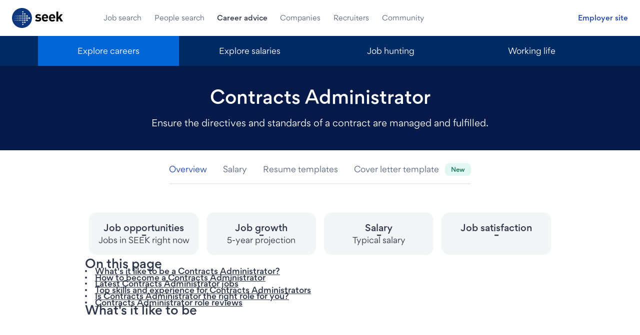

--- FILE ---
content_type: text/html; charset=utf-8
request_url: https://www.seek.com.au/career-advice/role/contracts-administrator?campaigncode=lrn:skl:course:ci
body_size: 61758
content:
<!doctype html>
      <html class="no-js" lang="en">
      <head><script type="text/javascript">(function (m, a, z, e) {
      var s, t;
      try {
        t = m.sessionStorage.getItem('maze-us');
      } catch (err) {}

      if (!t) {
        t = new Date().getTime();
        try {
          m.sessionStorage.setItem('maze-us', t);
        } catch (err) {}
      }

      s = a.createElement('script');
      s.src = z + '?t=' + t + '&apiKey=' + e;
      s.async = true;
      a.getElementsByTagName('head')[0].appendChild(s);
      m.mazeUniversalSnippetApiKey = e;
    })(window, document, 'https://snippet.maze.co/maze-universal-loader.js', '5625a1bc-8b33-457e-9109-167445cc60ae');</script><meta charSet="utf-8"/><meta http-equiv="x-ua-compatible" content="ie=edge"/><title>How to become a Contracts Administrator - Salary, Qualifications, Skills &amp; Reviews  – SEEK</title><meta name="description" content="Thinking of becoming a Contracts Administrator? Learn more about the role including reviews from current Contracts Administrators tasks and duties, how much Contracts Administrators earn in your state, the skills employers are looking for and career pathways."/><meta name="viewport" content="width=device-width, initial-scale=1"/><meta name="theme-color" content="#fff"/><meta name="referrer" content="no-referrer-when-downgrade"/><meta property="og:title" content="How to become a Contracts Administrator - Salary, Qualifications, Skills &amp; Reviews  – SEEK"/><meta property="og:url" content="https://www.seek.com.au/career-advice/role/contracts-administrator"/><meta property="og:description" content="Thinking of becoming a Contracts Administrator? Learn more about the role including reviews from current Contracts Administrators tasks and duties, how much Contracts Administrators earn in your state, the skills employers are looking for and career pathways."/><meta name="twitter:title" content="How to become a Contracts Administrator - Salary, Qualifications, Skills &amp; Reviews  – SEEK"/><meta name="twitter:description" content="Thinking of becoming a Contracts Administrator? Learn more about the role including reviews from current Contracts Administrators tasks and duties, how much Contracts Administrators earn in your state, the skills employers are looking for and career pathways."/><meta name="twitter:image" content="https://cdn.seeklearning.com.au/media/images/career-guide/module/contracts-administrator-module.png"/><link rel="alternate" hrefLang="en-nz" href="https://www.seek.co.nz/career-advice/role/contracts-administrator"/><link rel="alternate" hrefLang="en-au" href="https://www.seek.com.au/career-advice/role/contracts-administrator"/><link rel="alternate" hrefLang="en-my" href="https://my.jobstreet.com/career-advice/role/contracts-administrator"/><link rel="preconnect" href="https://amplifypixel.outbrain.com" crossorigin=""/><link rel="dns-prefetch" href="https://amplifypixel.outbrain.com" crossorigin=""/><link rel="preconnect" href="https://amplify.outbrain.com" crossorigin=""/><link rel="dns-prefetch" href="https://amplify.outbrain.com" crossorigin=""/><link rel="preconnect" href="https://fonts.googleapis.com" crossorigin=""/><link rel="dns-prefetch" href="https://fonts.googleapis.com" crossorigin=""/><link rel="preconnect" href="https://connect.facebook.net" crossorigin=""/><link rel="dns-prefetch" href="https://connect.facebook.net" crossorigin=""/><link rel="preconnect" href="https://www.facebook.com" crossorigin=""/><link rel="dns-prefetch" href="https://www.facebook.com" crossorigin=""/><link rel="preconnect" href="https://script.hotjar.com" crossorigin=""/><link rel="dns-prefetch" href="https://script.hotjar.com" crossorigin=""/><link rel="preconnect" href="https://static.hotjar.com" crossorigin=""/><link rel="dns-prefetch" href="https://static.hotjar.com" crossorigin=""/><link rel="preconnect" href="https://vars.hotjar.com" crossorigin=""/><link rel="dns-prefetch" href="https://vars.hotjar.com" crossorigin=""/><link rel="preconnect" href="https://tags.crwdcntrl.net" crossorigin=""/><link rel="dns-prefetch" href="https://tags.crwdcntrl.net" crossorigin=""/><link rel="preconnect" href="https://bcp.crwdcntrl.net" crossorigin=""/><link rel="dns-prefetch" href="https://bcp.crwdcntrl.net" crossorigin=""/><link rel="preconnect" href="https://static.ads-twitter.com" crossorigin=""/><link rel="dns-prefetch" href="https://static.ads-twitter.com" crossorigin=""/><link rel="preconnect" href="https://global.ib-ibi.com" crossorigin=""/><link rel="dns-prefetch" href="https://global.ib-ibi.com" crossorigin=""/><link rel="preconnect" href="https://s.pinimg.com" crossorigin=""/><link rel="dns-prefetch" href="https://s.pinimg.com" crossorigin=""/><link rel="preconnect" href="https://ct.pinterest.com" crossorigin=""/><link rel="dns-prefetch" href="https://ct.pinterest.com" crossorigin=""/><link rel="preconnect" href="https://tr.snapchat.com" crossorigin=""/><link rel="dns-prefetch" href="https://tr.snapchat.com" crossorigin=""/><link rel="preconnect" href="https://sc-static.net" crossorigin=""/><link rel="dns-prefetch" href="https://sc-static.net" crossorigin=""/><link rel="preconnect" href="https://thrtle.com" crossorigin=""/><link rel="dns-prefetch" href="https://thrtle.com" crossorigin=""/><link rel="preconnect" href="https://snippet.maze.co" crossorigin=""/><link rel="dns-prefetch" href="https://snippet.maze.co" crossorigin=""/><link rel="preconnect" href="https://career-guide-api.cloud.seek.com.au" crossorigin=""/><link rel="dns-prefetch" href="https://career-guide-api.cloud.seek.com.au" crossorigin=""/><link rel="canonical" href="https://www.seek.com.au/career-advice/role/contracts-administrator"/><link rel="dns-prefetch" href="https://career-guide-api.cloud.seek.com.au/graphql"/><link rel="dns-prefetch" href="https://skl-connections-api.cloud.seek.com.au"/><link rel="dns-prefetch" href="https://www.seek.com.au/graphql"/><link rel="icon" href="/static/shared-web/favicon-4e1897dfd0901e8a3bf7e604d3a90636.ico">
<link rel="apple-touch-icon" href="/static/shared-web/iphone-7c4d7dcb05fece466d8901945e36bbaa.png">
<link rel="apple-touch-icon" sizes="76x76" href="/static/shared-web/ipad-96988dd1c0902fd20b34ce260d03729b.png">
<link rel="apple-touch-icon" sizes="120x120" href="/static/shared-web/iphoneRetina-c772d091f011ef7ce26f631360de4907.png">
<link rel="apple-touch-icon" sizes="152x152" href="/static/shared-web/ipadRetina-8a06978f3bf7985f413edcb5113c9783.png">
<meta name="twitter:image" content="https://cdn.seeklearning.com.au/media/images/career-guide/module/contracts-administrator-module.png">
<meta name="twitter:card" content="summary">
<meta name="twitter:site" content="@seekjobs">
<meta property="og:image" content="https://cdn.seeklearning.com.au/media/images/career-guide/module/contracts-administrator-module.png">
<meta property="og:type" content="website">
<meta property="og:site_name" content="SEEK Australia">
<meta property="og:locale" content="en_GB">
<link rel="manifest" href="/static/shared-web/manifest-e0290b3f998da45ac5b75378928e0236.json">
<style type="text/css">/* latin */
@font-face {font-family: SeekSans;font-weight: 500 700;src: url('/static/shared-web/SEEKSans-Latin-Medium-0d7bb139d5772bf159e2d6ab7664bb49.woff2') format('woff2'),url('/static/shared-web/SEEKSans-Latin-Medium-33ee823026b461fd5f8519b9ec890974.woff') format('woff');font-display: swap;unicode-range: U+0000-00FF, U+0100-017F, U+0180-024F, U+20A0-20CF, U+02B0-02FF, U+2000-206F, U+2190-21FF, U+2122, U+FEFF, U+FFFD;}
@font-face {font-family: SeekSans;src: url('/static/shared-web/SEEKSans-Latin-Regular-03b2f80a92410122dbd1e0f56109c3a0.woff2') format('woff2'),url('/static/shared-web/SEEKSans-Latin-Regular-e8afb4047edc1d279a35f9c327a58db2.woff') format('woff');font-display: swap;unicode-range: U+0000-00FF, U+0100-017F, U+0180-024F, U+20A0-20CF, U+02B0-02FF, U+2000-206F, U+2190-21FF, U+2122, U+FEFF, U+FFFD;}
/* thai */
@font-face {font-family: SeekSans;font-weight: 500 700;src: url('/static/shared-web/SEEKSans-Thai-Medium-d0f1f228aea9cf26e1b86b0c30ff4ed0.woff2') format('woff2'),url('/static/shared-web/SEEKSans-Thai-Medium-66b5f82427aa0e37e92cef3799f49e2a.woff') format('woff');font-display: swap;unicode-range: U+0E01-0E5B, U+200C-200D, U+25CC;}
@font-face {font-family: SeekSans;src: url('/static/shared-web/SEEKSans-Thai-Regular-1ff56d415b57f8d176033fe7e7e6114a.woff2') format('woff2'),url('/static/shared-web/SEEKSans-Thai-Regular-d1179b08eeaec0e32a695e5d2e72bf9f.woff') format('woff');font-display: swap;unicode-range: U+0E01-0E5B, U+200C-200D, U+25CC;}
/* latin - fallback */
@font-face {font-family: "SeekSans Fallback";src: local('Arial Bold'), local('Arial-BoldMT');font-weight: 500 700;unicode-range: U+0000-00FF, U+0100-017F, U+0180-024F, U+20A0-20CF, U+02B0-02FF, U+2000-206F, U+2190-21FF, U+2122, U+FEFF, U+FFFD;ascent-override: 99.6737%;descent-override: 25.8378%;line-gap-override: 0%;size-adjust: 106.046%;}
@font-face {font-family: "SeekSans Fallback";src: local('Arial'), local('ArialMT');unicode-range: U+0000-00FF, U+0100-017F, U+0180-024F, U+20A0-20CF, U+02B0-02FF, U+2000-206F, U+2190-21FF, U+2122, U+FEFF, U+FFFD;ascent-override: 93.8668%;descent-override: 24.3326%;line-gap-override: 0%;size-adjust: 112.6064%;}
/* thai - fallback */
@font-face {font-family: "SeekSans Fallback";src: local('Tahoma Bold'), local('Tahoma-Bold');font-weight: 500 700;unicode-range: U+0E01-0E5B, U+200C-200D, U+25CC;ascent-override: 103.8801%;descent-override: 26.9282%;size-adjust: 101.7519%;}
@font-face {font-family: "SeekSans Fallback";src: local('Tahoma');unicode-range: U+0E01-0E5B, U+200C-200D, U+25CC;ascent-override: 95.5394%;descent-override: 24.7661%;size-adjust: 110.635%;}</style><link rel="stylesheet" type="text/css" href="/career-advice/assets/client.1f5631eb9ff1ba2c36ea.css"/><link rel="stylesheet" type="text/css" href="/career-advice/assets/role.358b72a1a8ea3def3424.css"/></head><body><script type="application/ld+json">{"@context":"https://schema.org","@type":"BreadcrumbList","itemListElement":[{"@type":"ListItem","position":1,"name":"Career Advice","item":"https://www.seek.com.au/career-advice"},{"@type":"ListItem","position":2,"name":"Explore Careers","item":"https://www.seek.com.au/career-advice/explore-careers"},{"@type":"ListItem","position":3,"name":"Contracts Administrator","item":"https://www.seek.com.au/career-advice/role/contracts-administrator"}]}</script><div id="app"><style type="text/css">
            html,body{margin:0;padding:0;background:#fff}
            html.u0b8ch11,html.u0b8ch11 body{color-scheme:dark;background:#1C2330}
          </style><div class="lj59dj0 zpvkml10 zpvkml13"><div class="mwre990 u0b8ch5c u0b8chhk _1x0mr9k1"><div class="mwre990 u0b8chi8 u0b8ch9o"><div class="mwre990 _1kil8vu1 _1kil8vu1f"><div class="mwre990 u0b8ch5g"><div class="mwre990 zpvkml10 zpvkml13 u0b8ch34 u0b8ch37"><div data-focus-guard="true" tabindex="-1" style="width:1px;height:0px;padding:0;overflow:hidden;position:fixed;top:1px;left:1px"></div><div data-focus-lock-disabled="disabled"><header class="mwre990 mwre991"><script type="application/ld+json">{"@context":"http://schema.org","@type":"Organization","url":"https://www.seek.com.au","legalName":"Seek Limited","logo":"https://www.seek.com.au/content/images/logos/seek-logo-positive.svg","sameAs":["https://www.facebook.com/SEEK/","https://en.wikipedia.org/wiki/Seek_Limited","https://www.youtube.com/user/SEEKJobs","https://www.instagram.com/seekau/","https://twitter.com/seekjobs","https://plus.google.com/+seekau","https://au.linkedin.com/company/seek"],"contactPoint":[{"@type":"ContactPoint","telephone":"+61-1300-658-700","contactType":"customer service","contactOption":"TollFree"}]}</script><div class="mwre990 u0b8ch8o u0b8ch7x u0b8ch9s u0b8ch91 u0b8ch5c u0b8chhk u0b8chh0 u0b8chq u0b8ch5h zpvkml10 zpvkml13 u0b8ch34 u0b8ch37"><div class="mwre990 u0b8chc0 u0b8chb1 u0b8chaw u0b8ch9x"><div class="mwre990 u0b8chq u0b8chw _3om2pw0"><div class="mwre990 u0b8ch5c u0b8chhk u0b8chhd u0b8chgw u0b8chh9"><div class="mwre990 u0b8ch5c u0b8chhk u0b8chhd"><div class="mwre990 u0b8ch80 u0b8ch8p u0b8ch94 u0b8ch9t u0b8chb8 u0b8chc1 u0b8cha4 u0b8chax u0b8ch5c u0b8chgo u0b8chh8 u0b8chgx u0b8chex kigu751 zpvkml10 zpvkml13 u0b8ch34 u0b8ch37"><a href="/" class="mwre990 mwre99g mwre998 hv71vo0 hv71vo1" data-automation="company logo"><div class="mwre990 u0b8ch5k u0b8ch0 cqd8i0" data-automation="seek">SEEK</div><span class="mwre990 u0b8ch50 hv71vo1"><svg viewBox="1.51 1.51 166.09 65.01" height="100%" class="u0b8ch50 _1j2ttib9 _1bnip370 _1j2ttibc"><circle r="30" cx="34" cy="34" fill="#fff" class="_1j2ttibe"></circle><path fill="#0d3880" class="_1j2ttibd" d="M34.015,1.51c-17.952,0-32.506,14.552-32.506,32.507c0,17.952,14.554,32.505,32.506,32.505
	c17.958,0,32.508-14.553,32.508-32.505C66.523,16.062,51.972,1.51,34.015,1.51z M8.262,41.733c-0.281,0-0.511-0.226-0.511-0.504
	c0-0.281,0.229-0.511,0.511-0.511c0.278,0,0.504,0.229,0.504,0.511C8.766,41.508,8.541,41.733,8.262,41.733z M8.262,34.907
	c-0.281,0-0.511-0.229-0.511-0.51s0.229-0.509,0.511-0.509c0.278,0,0.504,0.228,0.504,0.509S8.541,34.907,8.262,34.907z
	M8.262,28.077c-0.281,0-0.511-0.229-0.511-0.509c0-0.281,0.229-0.507,0.511-0.507c0.278,0,0.504,0.226,0.504,0.507
	C8.766,27.849,8.541,28.077,8.262,28.077z M11.764,41.991c-0.422,0-0.762-0.342-0.762-0.762c0-0.422,0.34-0.765,0.762-0.765
	c0.421,0,0.762,0.343,0.762,0.765C12.526,41.649,12.186,41.991,11.764,41.991z M11.764,35.158c-0.422,0-0.762-0.339-0.762-0.761
	c0-0.42,0.34-0.761,0.762-0.761c0.421,0,0.762,0.341,0.762,0.761C12.526,34.819,12.186,35.158,11.764,35.158z M11.764,28.33
	c-0.422,0-0.762-0.341-0.762-0.762c0-0.422,0.34-0.763,0.762-0.763c0.421,0,0.762,0.341,0.762,0.763
	C12.526,27.989,12.186,28.33,11.764,28.33z M15.867,42.246c-0.562,0-1.019-0.455-1.019-1.017c0-0.561,0.457-1.018,1.019-1.018
	c0.558,0,1.016,0.457,1.016,1.018C16.882,41.791,16.424,42.246,15.867,42.246z M15.867,35.412c-0.562,0-1.019-0.453-1.019-1.015
	c0-0.562,0.457-1.016,1.019-1.016c0.558,0,1.016,0.453,1.016,1.016C16.882,34.959,16.424,35.412,15.867,35.412z M15.867,28.583
	c-0.562,0-1.019-0.451-1.019-1.015c0-0.562,0.457-1.016,1.019-1.016c0.558,0,1.016,0.453,1.016,1.016
	C16.882,28.132,16.424,28.583,15.867,28.583z M20.18,42.497c-0.702,0-1.27-0.567-1.27-1.268c0-0.705,0.568-1.27,1.27-1.27
	c0.704,0,1.27,0.564,1.27,1.27C21.45,41.93,20.884,42.497,20.18,42.497z M20.18,35.669c-0.702,0-1.27-0.568-1.27-1.271
	s0.568-1.269,1.27-1.269c0.704,0,1.27,0.565,1.27,1.269S20.884,35.669,20.18,35.669z M20.18,28.84c-0.702,0-1.27-0.568-1.27-1.271
	s0.568-1.271,1.27-1.271c0.704,0,1.27,0.567,1.27,1.271S20.884,28.84,20.18,28.84z M25.234,42.752c-0.842,0-1.523-0.681-1.523-1.522
	c0-0.845,0.682-1.523,1.523-1.523c0.84,0,1.522,0.679,1.522,1.523C26.756,42.071,26.074,42.752,25.234,42.752z M25.234,35.922
	c-0.842,0-1.523-0.684-1.523-1.524c0-0.842,0.682-1.523,1.523-1.523c0.84,0,1.522,0.682,1.522,1.523
	C26.756,35.238,26.074,35.922,25.234,35.922z M25.234,29.093c-0.842,0-1.523-0.683-1.523-1.524s0.682-1.525,1.523-1.525
	c0.84,0,1.522,0.684,1.522,1.525S26.074,29.093,25.234,29.093z M30.523,43.005c-0.983,0-1.778-0.792-1.778-1.775
	c0-0.982,0.795-1.78,1.778-1.78c0.985,0,1.779,0.798,1.779,1.78C32.302,42.213,31.508,43.005,30.523,43.005z M30.523,36.176
	c-0.983,0-1.778-0.796-1.778-1.778s0.795-1.776,1.778-1.776c0.985,0,1.779,0.794,1.779,1.776S31.508,36.176,30.523,36.176z
	M30.523,29.346c-0.983,0-1.778-0.796-1.778-1.777s0.795-1.776,1.778-1.776c0.985,0,1.779,0.795,1.779,1.776
	S31.508,29.346,30.523,29.346z M36.812,56.922c-1.121,0-2.027-0.911-2.027-2.034c0-1.119,0.906-2.027,2.027-2.027
	c1.125,0,2.035,0.908,2.035,2.027C38.847,56.011,37.938,56.922,36.812,56.922z M36.812,50.091c-1.121,0-2.027-0.91-2.027-2.03
	c0-1.122,0.906-2.036,2.027-2.036c1.125,0,2.035,0.914,2.035,2.036C38.847,49.181,37.938,50.091,36.812,50.091z M36.812,43.26
	c-1.121,0-2.027-0.909-2.027-2.03c0-1.123,0.906-2.033,2.027-2.033c1.125,0,2.035,0.91,2.035,2.033
	C38.847,42.351,37.938,43.26,36.812,43.26z M36.812,36.43c-1.121,0-2.027-0.91-2.027-2.032c0-1.124,0.906-2.03,2.027-2.03
	c1.125,0,2.035,0.906,2.035,2.03C38.847,35.52,37.938,36.43,36.812,36.43z M36.812,29.6c-1.121,0-2.027-0.908-2.027-2.031
	c0-1.122,0.906-2.031,2.027-2.031c1.125,0,2.035,0.909,2.035,2.031C38.847,28.691,37.938,29.6,36.812,29.6z M36.812,22.77
	c-1.121,0-2.027-0.912-2.027-2.032c0-1.123,0.906-2.03,2.027-2.03c1.125,0,2.035,0.907,2.035,2.03
	C38.847,21.857,37.938,22.77,36.812,22.77z M36.812,15.938c-1.121,0-2.027-0.91-2.027-2.029c0-1.123,0.906-2.033,2.027-2.033
	c1.125,0,2.035,0.91,2.035,2.033C38.847,15.027,37.938,15.938,36.812,15.938z M43.342,50.3c-1.233,0-2.238-1.002-2.238-2.239
	c0-1.239,1.004-2.242,2.238-2.242c1.24,0,2.243,1.003,2.243,2.242C45.585,49.298,44.582,50.3,43.342,50.3z M43.342,43.469
	c-1.233,0-2.238-1.003-2.238-2.239c0-1.239,1.004-2.242,2.238-2.242c1.24,0,2.243,1.003,2.243,2.242
	C45.585,42.466,44.582,43.469,43.342,43.469z M43.342,36.64c-1.233,0-2.238-1.004-2.238-2.242c0-1.237,1.004-2.238,2.238-2.238
	c1.24,0,2.243,1.001,2.243,2.238C45.585,35.636,44.582,36.64,43.342,36.64z M43.342,29.807c-1.233,0-2.238-1.002-2.238-2.238
	c0-1.238,1.004-2.24,2.238-2.24c1.24,0,2.243,1.002,2.243,2.24C45.585,28.805,44.582,29.807,43.342,29.807z M43.342,22.977
	c-1.233,0-2.238-1.003-2.238-2.239c0-1.239,1.004-2.242,2.238-2.242c1.24,0,2.243,1.003,2.243,2.242
	C45.585,21.974,44.582,22.977,43.342,22.977z M50.351,43.765c-1.393,0-2.517-1.126-2.517-2.517c0-1.389,1.124-2.516,2.517-2.516
	c1.391,0,2.513,1.127,2.513,2.516C52.863,42.639,51.742,43.765,50.351,43.765z M50.351,36.933c-1.393,0-2.517-1.123-2.517-2.515
	c0-1.386,1.124-2.517,2.517-2.517c1.391,0,2.513,1.131,2.513,2.517C52.863,35.81,51.742,36.933,50.351,36.933z M50.351,30.104
	c-1.393,0-2.517-1.125-2.517-2.515c0-1.393,1.124-2.517,2.517-2.517c1.391,0,2.513,1.124,2.513,2.517
	C52.863,28.979,51.742,30.104,50.351,30.104z M57.49,37.219c-1.519,0-2.756-1.234-2.756-2.754c0-1.523,1.238-2.757,2.756-2.757
	c1.521,0,2.754,1.233,2.754,2.757C60.244,35.984,59.012,37.219,57.49,37.219z"></path><g><path fill="#000" class="_1j2ttibf" d="M86.641,45.601c-3.697,0-7.037-0.408-10.012-3.385l3.834-3.833c1.942,1.938,4.467,2.208,6.269,2.208
      c2.031,0,4.148-0.675,4.148-2.434c0-1.174-0.629-1.985-2.479-2.167l-3.699-0.36c-4.24-0.404-6.854-2.253-6.854-6.586
      c0-4.869,4.282-7.485,9.064-7.485c3.653,0,6.72,0.632,8.976,2.75l-3.607,3.653c-1.354-1.217-3.43-1.576-5.459-1.576
      c-2.344,0-3.336,1.082-3.336,2.254c0,0.857,0.361,1.85,2.436,2.03l3.7,0.361c4.643,0.45,6.992,2.932,6.992,6.9
      C96.612,43.118,92.19,45.601,86.641,45.601z"></path><path fill="#000" class="_1j2ttibf" d="M104.548,35.405c0,3.022,1.85,5.232,5.143,5.232c2.568,0,3.832-0.722,5.32-2.21l3.564,3.472
      c-2.391,2.392-4.691,3.701-8.932,3.701c-5.547,0-10.867-2.526-10.867-12.045c0-7.668,4.148-11.997,10.236-11.997
      c6.539,0,10.238,4.783,10.238,11.232v2.614H104.548z M112.938,28.863c-0.635-1.396-1.943-2.434-3.926-2.434
      c-1.986,0-3.293,1.038-3.924,2.434c-0.361,0.859-0.494,1.491-0.541,2.529h8.932C113.433,30.354,113.298,29.723,112.938,28.863z"></path><path fill="#000" class="_1j2ttibf" d="M127.685,35.405c0,3.022,1.852,5.232,5.141,5.232c2.572,0,3.836-0.722,5.324-2.21l3.562,3.472
      c-2.391,2.392-4.691,3.701-8.93,3.701c-5.549,0-10.871-2.526-10.871-12.045c0-7.668,4.15-11.997,10.24-11.997
      c6.539,0,10.238,4.783,10.238,11.232v2.614H127.685z M136.075,28.863c-0.633-1.396-1.941-2.434-3.924-2.434
      c-1.986,0-3.295,1.038-3.926,2.434c-0.361,0.859-0.496,1.491-0.541,2.529h8.932C136.571,30.354,136.435,29.723,136.075,28.863z"></path><path fill="#000" class="_1j2ttibf" d="M160.339,45.331l-5.77-9.792l-2.486,2.802v6.99h-5.861V13.214h5.861v18.224l7.805-9.608h7.084l-8.391,9.473l9.02,14.029
      H160.339z"></path></g></svg></span></a><div class="mwre990 u0b8ch5c u0b8ch6w u0b8chgo kigu754"><div class="mwre990 u0b8ch50 u0b8ch4x"><div class="mwre990 u0b8ch5c u0b8chgo u0b8chfw" data-automation="mobile-profile-avatar-wrapper" aria-label="Profile Avatar"><div class="mwre990 u0b8ch50 u0b8ch4x"><button class="mwre990 mwre997 mwre998 u0b8chi u0b8ch5c u0b8chgo u0b8chh0 u0b8ch6o" data-automation="Mobile Menu" aria-label="Profile Avatar" aria-expanded="false"><span class="mwre990 u0b8ch50 _1kil8vu0 _1kil8vu5 _1kil8vu1 _1kil8vu19"><span class="mwre990 u0b8ch50 u0b8ch5g"><div class="mwre990 u0b8ch5c u0b8chgo u0b8chh0"><div class="mwre990 u0b8ch68 wd363q2 zpvkml10 zpvkml13 u0b8ch2o u0b8ch2j" aria-hidden="true"></div></div></span></span></button></div></div><div class="mwre990 u0b8ch4w u0b8chgo u0b8chfw" data-automation="mobile-auth-links-wrapper"><div class="mwre990 _1y8ajim0" style="width:auto"><div class="mwre990"><div class="mwre990 u0b8ch7s u0b8ch8w"></div></div></div></div></div><div class="mwre990 u0b8ch50 u0b8ch4x"><div class="mwre990 u0b8chi u0b8ch0 u0b8ch5c u0b8chgo u0b8chh0" data-automation="Mobile Menu" aria-expanded="false"><button class="mwre990 mwre997 mwre998 ycjh3s0 ycjh3s3" aria-expanded="false"><div class="mwre990 _1y8ajim0" style="width:auto"><div class="mwre990"><h4 class="mwre990 u0b8ch50 zpvkml0 zpvkmlh zpvkmlo _1mlsihh4 zpvkml1t"><svg class="ycjh3s4 u0b8ch58 u0b8ch5g afpobr0 afpobr2 afpobr3 afpobr4" fill="none" viewBox="0 0 24 24" xmlns="http://www.w3.org/2000/svg"><path d="M19 8H5C4.73478 8 4.48043 7.89464 4.29289 7.70711C4.10536 7.51957 4 7.26522 4 7C4 6.73478 4.10536 6.48043 4.29289 6.29289C4.48043 6.10536 4.73478 6 5 6H19C19.2652 6 19.5196 6.10536 19.7071 6.29289C19.8946 6.4804 20 6.73478 20 7C20 7.26522 19.8946 7.51957 19.7071 7.70711C19.5196 7.89464 19.2652 8 19 8ZM19 13H5C4.73478 13 4.48043 12.8946 4.29289 12.7071C4.10536 12.5196 4 12.2652 4 12C4 11.7348 4.10536 11.4804 4.29289 11.2929C4.48043 11.1054 4.73478 11 5 11H19C19.2652 11 19.5196 11.1054 19.7071 11.2929C19.8946 11.4804 20 11.7348 20 12C20 12.2652 19.8946 12.5196 19.7071 12.7071C19.5196 12.8946 19.2652 13 19 13ZM19 18H5C4.73478 18 4.48043 17.8946 4.29289 17.7071C4.10536 17.5196 4 17.2652 4 17C4 16.7348 4.10536 16.4804 4.29289 16.2929C4.48043 16.1054 4.73478 16 5 16H19C19.2652 16 19.5196 16.1054 19.7071 16.2929C19.8946 16.4804 20 16.7348 20 17C20 17.2652 19.8946 17.5196 19.7071 17.7071C19.5196 17.8946 19.2652 18 19 18Z" fill="#2E3849"></path></svg></h4></div></div></button></div></div></div></div><div class="mwre990 u0b8ch4w u0b8ch4x u0b8ch5e"><div class="mwre990 u0b8ch5c u0b8chhk u0b8chhd u0b8chgk u0b8chgp _8ntuyu2"><div class="mwre990 u0b8chaw u0b8ch9x _8ntuyu2"><a href="/" class="mwre990 mwre99g mwre998 _8ntuyu1 mwre990 mwre99g mwre998 u0b8ch5c u0b8chgo u0b8chi u0b8ch0 u0b8ch5g" data-automation="job search" data-automation-role="nav-tabs"><span class="mwre990 u0b8ch84 u0b8ch8p u0b8ch98 u0b8ch9t u0b8ch5c u0b8chgo u0b8cho u0b8ch5g u0b8chfc u0b8chbc u0b8chc1"><span class="mwre990 u0b8ch50 u0b8chig zpvkml0 zpvkml1 zpvkml1t zpvkml6 _1mlsihh4"><span class="mwre990 _8ntuyu9" data-title="Job search">Job search</span></span><span class="mwre990 u0b8ch4w u0b8ch55 _8ntuyu6 u0b8ch5k u0b8chq u0b8chy u0b8ch68 u0b8chco u0b8ch7"></span></span></a></div><div class="mwre990 u0b8chaw u0b8ch9x _8ntuyu2"><a href="/profiles/search?tracking=ILC-profile-search-header" class="mwre990 mwre99g mwre998 _8ntuyu1 mwre990 mwre99g mwre998 u0b8ch5c u0b8chgo u0b8chi u0b8ch0 u0b8ch5g" data-automation="people search" data-automation-role="nav-tabs"><span class="mwre990 u0b8ch84 u0b8ch8p u0b8ch98 u0b8ch9t u0b8ch5c u0b8chgo u0b8cho u0b8ch5g u0b8chfc u0b8chbc u0b8chc1"><span class="mwre990 u0b8ch50 u0b8chig zpvkml0 zpvkml1 zpvkml1t zpvkml6 _1mlsihh4"><span class="mwre990 _8ntuyu9" data-title="People search">People search</span></span><span class="mwre990 u0b8ch4w u0b8ch55 _8ntuyu6 u0b8ch5k u0b8chq u0b8chy u0b8ch68 u0b8chco u0b8ch7"></span></span></a></div><div class="mwre990 u0b8chaw u0b8ch9x _8ntuyu2"><a href="/career-advice" class="mwre990 mwre99g mwre998 _8ntuyu1 mwre990 mwre99g mwre998 u0b8ch5c u0b8chgo u0b8chi u0b8ch0 u0b8ch5g _8ntuyu3" data-automation="career advice" data-automation-role="nav-tabs"><span class="mwre990 u0b8ch84 u0b8ch8p u0b8ch98 u0b8ch9t u0b8ch5c u0b8chgo u0b8cho u0b8ch5g u0b8chfc u0b8chbc u0b8chc1"><span class="mwre990 u0b8ch50 u0b8chig zpvkml0 zpvkml2 zpvkml1t zpvkml6 _1mlsihh4"><span class="mwre990 _8ntuyu9 _8ntuyua" data-title="Career advice">Career advice</span></span><span class="mwre990 u0b8ch4w u0b8ch55 _8ntuyu6 u0b8ch5k u0b8chq u0b8chy u0b8ch68 u0b8chco u0b8ch7 _8ntuyu7"></span></span></a></div><div class="mwre990 u0b8chaw u0b8ch9x _8ntuyu2"><a href="/companies" class="mwre990 mwre99g mwre998 _8ntuyu1 mwre990 mwre99g mwre998 u0b8ch5c u0b8chgo u0b8chi u0b8ch0 u0b8ch5g" data-automation="company reviews" data-automation-role="nav-tabs"><span class="mwre990 u0b8ch84 u0b8ch8p u0b8ch98 u0b8ch9t u0b8ch5c u0b8chgo u0b8cho u0b8ch5g u0b8chfc u0b8chbc u0b8chc1"><span class="mwre990 u0b8ch50 u0b8chig zpvkml0 zpvkml1 zpvkml1t zpvkml6 _1mlsihh4"><span class="mwre990 _8ntuyu9" data-title="Companies">Companies</span></span><span class="mwre990 u0b8ch4w u0b8ch55 _8ntuyu6 u0b8ch5k u0b8chq u0b8chy u0b8ch68 u0b8chco u0b8ch7"></span></span></a></div><div class="mwre990 u0b8chaw u0b8ch9x _8ntuyu2"><a href="/recruiters" class="mwre990 mwre99g mwre998 _8ntuyu1 mwre990 mwre99g mwre998 u0b8ch5c u0b8chgo u0b8chi u0b8ch0 u0b8ch5g" data-automation="recruiter directory" data-automation-role="nav-tabs"><span class="mwre990 u0b8ch84 u0b8ch8p u0b8ch98 u0b8ch9t u0b8ch5c u0b8chgo u0b8cho u0b8ch5g u0b8chfc u0b8chbc u0b8chc1"><span class="mwre990 u0b8ch50 u0b8chig zpvkml0 zpvkml1 zpvkml1t zpvkml6 _1mlsihh4"><span class="mwre990 _8ntuyu9" data-title="Recruiters">Recruiters</span></span><span class="mwre990 u0b8ch4w u0b8ch55 _8ntuyu6 u0b8ch5k u0b8chq u0b8chy u0b8ch68 u0b8chco u0b8ch7"></span></span></a></div><div class="mwre990 u0b8chaw _8ntuyu2"><a href="/community" class="mwre990 mwre99g mwre998 _8ntuyu1 mwre990 mwre99g mwre998 u0b8ch5c u0b8chgo u0b8chi u0b8ch0 u0b8ch5g" data-automation="community" data-automation-role="nav-tabs"><span class="mwre990 u0b8ch84 u0b8ch8p u0b8ch98 u0b8ch9t u0b8ch5c u0b8chgo u0b8cho u0b8ch5g u0b8chfc u0b8chbc u0b8chc1"><span class="mwre990 u0b8ch50 u0b8chig zpvkml0 zpvkml1 zpvkml1t zpvkml6 _1mlsihh4"><span class="mwre990 _8ntuyu9" data-title="Community">Community</span></span><span class="mwre990 u0b8ch4w u0b8ch55 _8ntuyu6 u0b8ch5k u0b8chq u0b8chy u0b8ch68 u0b8chco u0b8ch7"></span></span></a></div></div></div><div class="mwre990 u0b8ch4w u0b8ch4x u0b8chi8 _1bbcg7k0 _1bbcg7k1 zpvkml10 zpvkml13 u0b8ch12 u0b8ch15"><div class="mwre990 u0b8ch90 zpvkml10 zpvkml13 u0b8ch34 u0b8ch37"><div class="mwre990 u0b8ch7w u0b8ch90"><span class="mwre990 u0b8ch50 u0b8ch5g u0b8chq"><span class="mwre990 u0b8ch5k u0b8chm u0b8chn _6qm9rj0 _6qm9rj3 _6qm9rj5 _6qm9rj8"></span></span></div><button class="mwre990 mwre997 mwre998 u0b8chbc u0b8cha8 u0b8ch50 u0b8chq u0b8chi i6prnp0" data-automation="country" aria-expanded="false"><div class="mwre990 u0b8ch84 u0b8ch98"><span class="mwre990 u0b8ch50 zpvkml0 zpvkml1 zpvkml1t zpvkml8 _1mlsihh4"><div class="mwre990 u0b8chgo u0b8ch5c u0b8chh8"><div class="mwre990 u0b8ch5c u0b8chhc u0b8chgw u0b8chgo u0b8ch6o u0b8chhs o1zlst0"><span class="mwre990 u0b8ch58"><svg xmlns="http://www.w3.org/2000/svg" viewBox="0 0 24 24" focusable="false" fill="currentColor" width="16" height="16" class="mwre990 u0b8ch58 u0b8ch5g afpobr0 afpobr2 afpobr3 afpobr7" aria-hidden="true"><path d="M12 13c-1.654 0-3-1.346-3-3s1.346-3 3-3 3 1.346 3 3-1.346 3-3 3m0-4a1 1 0 1 0 .001 2.001A1 1 0 0 0 12 9"></path><path d="M12 3a7 7 0 0 1 7 7c0 6-7 11-7 11s-7-5-7-11a7 7 0 0 1 7-7m0-2c-4.963 0-9 4.037-9 9 0 6.95 7.518 12.399 7.838 12.627a2 2 0 0 0 2.324 0C13.482 22.4 21 16.95 21 10c0-4.963-4.037-9-9-9"></path></svg></span>Australia</div><span class="mwre990 u0b8ch58"><svg xmlns="http://www.w3.org/2000/svg" viewBox="0 0 24 24" xml:space="preserve" focusable="false" fill="currentColor" width="16" height="16" class="mwre990 syeu790 u0b8ch58 u0b8ch5g afpobr0 afpobr2 afpobr3 afpobr7" aria-hidden="true"><path d="M20.7 7.3c-.4-.4-1-.4-1.4 0L12 14.6 4.7 7.3c-.4-.4-1-.4-1.4 0s-.4 1 0 1.4l8 8c.2.2.5.3.7.3s.5-.1.7-.3l8-8c.4-.4.4-1 0-1.4z"></path></svg></span></div></span></div></button><a href="https://www.seek.com.au/" class="mwre990 mwre99g mwre998 u0b8ch4w" data-automation="Country - Australia"><div class="mwre990 u0b8ch84 u0b8ch98 u0b8chi u0b8ch5c u0b8chbk u0b8chgo"><div class="mwre990 u0b8ch5c u0b8chhc u0b8chgo u0b8ch6s u0b8chhs o1zlst0"><span class="mwre990 u0b8ch50 zpvkml0 zpvkml3 zpvkml1t zpvkml8 _1mlsihh4"><div class="mwre990 u0b8ch5c u0b8chhc u0b8chgk u0b8ch6s u0b8chhs o1zlst0"><div class="mwre990"><span class="mwre990 u0b8ch58"><svg xmlns="http://www.w3.org/2000/svg" viewBox="0 0 24 24" xml:space="preserve" focusable="false" fill="currentColor" width="16" height="16" class="mwre990 u0b8ch58 u0b8ch5g afpobr0 afpobr2 afpobr3 afpobr4" aria-hidden="true"><path d="M19.7 6.3c-.4-.4-1-.4-1.4 0L9 15.6l-3.3-3.3c-.4-.4-1-.4-1.4 0s-.4 1 0 1.4l4 4c.2.2.4.3.7.3s.5-.1.7-.3l10-10c.4-.4.4-1 0-1.4z"></path></svg></span></div>Australia</div></span></div></div></a><a href="https://hk.jobsdb.com/" class="mwre990 mwre99g mwre998 u0b8ch4w" data-automation="Country - Hong Kong"><div class="mwre990 u0b8ch84 u0b8ch98 u0b8chi u0b8ch5c u0b8chbk u0b8chgo"><div class="mwre990 u0b8ch5c u0b8chhc u0b8chgo u0b8ch6s u0b8chhs o1zlst0"><span class="mwre990 u0b8ch50 zpvkml0 zpvkml1 zpvkml1u zpvkml8 _1mlsihh4"><div class="mwre990 u0b8ch5c u0b8chhc u0b8chgk u0b8ch6s u0b8chhs o1zlst0"><div class="mwre990 _1f1v6k63"><span class="mwre990 u0b8ch58"><svg xmlns="http://www.w3.org/2000/svg" viewBox="0 0 24 24" xml:space="preserve" focusable="false" fill="currentColor" width="16" height="16" class="mwre990 u0b8ch58 u0b8ch5g afpobr0 afpobr2 afpobr3 afpobr4" aria-hidden="true"><path d="M19.7 6.3c-.4-.4-1-.4-1.4 0L9 15.6l-3.3-3.3c-.4-.4-1-.4-1.4 0s-.4 1 0 1.4l4 4c.2.2.4.3.7.3s.5-.1.7-.3l10-10c.4-.4.4-1 0-1.4z"></path></svg></span></div>Hong Kong</div></span></div></div></a><a href="https://id.jobstreet.com/" class="mwre990 mwre99g mwre998 u0b8ch4w" data-automation="Country - Indonesia"><div class="mwre990 u0b8ch84 u0b8ch98 u0b8chi u0b8ch5c u0b8chbk u0b8chgo"><div class="mwre990 u0b8ch5c u0b8chhc u0b8chgo u0b8ch6s u0b8chhs o1zlst0"><span class="mwre990 u0b8ch50 zpvkml0 zpvkml1 zpvkml1u zpvkml8 _1mlsihh4"><div class="mwre990 u0b8ch5c u0b8chhc u0b8chgk u0b8ch6s u0b8chhs o1zlst0"><div class="mwre990 _1f1v6k63"><span class="mwre990 u0b8ch58"><svg xmlns="http://www.w3.org/2000/svg" viewBox="0 0 24 24" xml:space="preserve" focusable="false" fill="currentColor" width="16" height="16" class="mwre990 u0b8ch58 u0b8ch5g afpobr0 afpobr2 afpobr3 afpobr4" aria-hidden="true"><path d="M19.7 6.3c-.4-.4-1-.4-1.4 0L9 15.6l-3.3-3.3c-.4-.4-1-.4-1.4 0s-.4 1 0 1.4l4 4c.2.2.4.3.7.3s.5-.1.7-.3l10-10c.4-.4.4-1 0-1.4z"></path></svg></span></div>Indonesia</div></span></div></div></a><a href="https://my.jobstreet.com/" class="mwre990 mwre99g mwre998 u0b8ch4w" data-automation="Country - Malaysia"><div class="mwre990 u0b8ch84 u0b8ch98 u0b8chi u0b8ch5c u0b8chbk u0b8chgo"><div class="mwre990 u0b8ch5c u0b8chhc u0b8chgo u0b8ch6s u0b8chhs o1zlst0"><span class="mwre990 u0b8ch50 zpvkml0 zpvkml1 zpvkml1u zpvkml8 _1mlsihh4"><div class="mwre990 u0b8ch5c u0b8chhc u0b8chgk u0b8ch6s u0b8chhs o1zlst0"><div class="mwre990 _1f1v6k63"><span class="mwre990 u0b8ch58"><svg xmlns="http://www.w3.org/2000/svg" viewBox="0 0 24 24" xml:space="preserve" focusable="false" fill="currentColor" width="16" height="16" class="mwre990 u0b8ch58 u0b8ch5g afpobr0 afpobr2 afpobr3 afpobr4" aria-hidden="true"><path d="M19.7 6.3c-.4-.4-1-.4-1.4 0L9 15.6l-3.3-3.3c-.4-.4-1-.4-1.4 0s-.4 1 0 1.4l4 4c.2.2.4.3.7.3s.5-.1.7-.3l10-10c.4-.4.4-1 0-1.4z"></path></svg></span></div>Malaysia</div></span></div></div></a><a href="https://www.seek.co.nz/" class="mwre990 mwre99g mwre998 u0b8ch4w" data-automation="Country - New Zealand"><div class="mwre990 u0b8ch84 u0b8ch98 u0b8chi u0b8ch5c u0b8chbk u0b8chgo"><div class="mwre990 u0b8ch5c u0b8chhc u0b8chgo u0b8ch6s u0b8chhs o1zlst0"><span class="mwre990 u0b8ch50 zpvkml0 zpvkml1 zpvkml1u zpvkml8 _1mlsihh4"><div class="mwre990 u0b8ch5c u0b8chhc u0b8chgk u0b8ch6s u0b8chhs o1zlst0"><div class="mwre990 _1f1v6k63"><span class="mwre990 u0b8ch58"><svg xmlns="http://www.w3.org/2000/svg" viewBox="0 0 24 24" xml:space="preserve" focusable="false" fill="currentColor" width="16" height="16" class="mwre990 u0b8ch58 u0b8ch5g afpobr0 afpobr2 afpobr3 afpobr4" aria-hidden="true"><path d="M19.7 6.3c-.4-.4-1-.4-1.4 0L9 15.6l-3.3-3.3c-.4-.4-1-.4-1.4 0s-.4 1 0 1.4l4 4c.2.2.4.3.7.3s.5-.1.7-.3l10-10c.4-.4.4-1 0-1.4z"></path></svg></span></div>New Zealand</div></span></div></div></a><a href="https://ph.jobstreet.com/" class="mwre990 mwre99g mwre998 u0b8ch4w" data-automation="Country - Philippines"><div class="mwre990 u0b8ch84 u0b8ch98 u0b8chi u0b8ch5c u0b8chbk u0b8chgo"><div class="mwre990 u0b8ch5c u0b8chhc u0b8chgo u0b8ch6s u0b8chhs o1zlst0"><span class="mwre990 u0b8ch50 zpvkml0 zpvkml1 zpvkml1u zpvkml8 _1mlsihh4"><div class="mwre990 u0b8ch5c u0b8chhc u0b8chgk u0b8ch6s u0b8chhs o1zlst0"><div class="mwre990 _1f1v6k63"><span class="mwre990 u0b8ch58"><svg xmlns="http://www.w3.org/2000/svg" viewBox="0 0 24 24" xml:space="preserve" focusable="false" fill="currentColor" width="16" height="16" class="mwre990 u0b8ch58 u0b8ch5g afpobr0 afpobr2 afpobr3 afpobr4" aria-hidden="true"><path d="M19.7 6.3c-.4-.4-1-.4-1.4 0L9 15.6l-3.3-3.3c-.4-.4-1-.4-1.4 0s-.4 1 0 1.4l4 4c.2.2.4.3.7.3s.5-.1.7-.3l10-10c.4-.4.4-1 0-1.4z"></path></svg></span></div>Philippines</div></span></div></div></a><a href="https://sg.jobstreet.com/" class="mwre990 mwre99g mwre998 u0b8ch4w" data-automation="Country - Singapore"><div class="mwre990 u0b8ch84 u0b8ch98 u0b8chi u0b8ch5c u0b8chbk u0b8chgo"><div class="mwre990 u0b8ch5c u0b8chhc u0b8chgo u0b8ch6s u0b8chhs o1zlst0"><span class="mwre990 u0b8ch50 zpvkml0 zpvkml1 zpvkml1u zpvkml8 _1mlsihh4"><div class="mwre990 u0b8ch5c u0b8chhc u0b8chgk u0b8ch6s u0b8chhs o1zlst0"><div class="mwre990 _1f1v6k63"><span class="mwre990 u0b8ch58"><svg xmlns="http://www.w3.org/2000/svg" viewBox="0 0 24 24" xml:space="preserve" focusable="false" fill="currentColor" width="16" height="16" class="mwre990 u0b8ch58 u0b8ch5g afpobr0 afpobr2 afpobr3 afpobr4" aria-hidden="true"><path d="M19.7 6.3c-.4-.4-1-.4-1.4 0L9 15.6l-3.3-3.3c-.4-.4-1-.4-1.4 0s-.4 1 0 1.4l4 4c.2.2.4.3.7.3s.5-.1.7-.3l10-10c.4-.4.4-1 0-1.4z"></path></svg></span></div>Singapore</div></span></div></div></a><a href="https://th.jobsdb.com/" class="mwre990 mwre99g mwre998 u0b8ch4w" data-automation="Country - Thailand"><div class="mwre990 u0b8ch84 u0b8ch98 u0b8chi u0b8ch5c u0b8chbk u0b8chgo"><div class="mwre990 u0b8ch5c u0b8chhc u0b8chgo u0b8ch6s u0b8chhs o1zlst0"><span class="mwre990 u0b8ch50 zpvkml0 zpvkml1 zpvkml1u zpvkml8 _1mlsihh4"><div class="mwre990 u0b8ch5c u0b8chhc u0b8chgk u0b8ch6s u0b8chhs o1zlst0"><div class="mwre990 _1f1v6k63"><span class="mwre990 u0b8ch58"><svg xmlns="http://www.w3.org/2000/svg" viewBox="0 0 24 24" xml:space="preserve" focusable="false" fill="currentColor" width="16" height="16" class="mwre990 u0b8ch58 u0b8ch5g afpobr0 afpobr2 afpobr3 afpobr4" aria-hidden="true"><path d="M19.7 6.3c-.4-.4-1-.4-1.4 0L9 15.6l-3.3-3.3c-.4-.4-1-.4-1.4 0s-.4 1 0 1.4l4 4c.2.2.4.3.7.3s.5-.1.7-.3l10-10c.4-.4.4-1 0-1.4z"></path></svg></span></div>Thailand</div></span></div></div></a><div class="mwre990 u0b8ch7w u0b8ch90"><span class="mwre990 u0b8ch50 u0b8ch5g u0b8chq"><span class="mwre990 u0b8ch5k u0b8chm u0b8chn _6qm9rj0 _6qm9rj3 _6qm9rj5 _6qm9rj8"></span></span></div><a href="https://talent.seek.com.au/" class="mwre990 mwre99g mwre998 _1f1v6k60" data-automation="employer site | for employers"><div class="mwre990 u0b8ch84 u0b8ch98 u0b8chi u0b8ch5c u0b8chbc u0b8chgo"><div class="mwre990 u0b8ch5c u0b8chhc u0b8chgo u0b8ch6s u0b8chhs o1zlst0"><span class="mwre990 u0b8ch50 zpvkml0 zpvkml2 zpvkml1s zpvkml8 _1mlsihh4"><div class="mwre990 u0b8ch5c u0b8chhc u0b8chgk u0b8ch6s u0b8chhs o1zlst0">Employer site</div></span></div></div></a></div><span class="mwre990 u0b8ch50 u0b8ch5g u0b8chq"><span class="mwre990 u0b8ch5k u0b8chm u0b8chn _6qm9rj0 _6qm9rj3 _6qm9rj5 _6qm9rj8"></span></span></div><div class="mwre990 u0b8ch4w u0b8ch4x u0b8chi8 _1bbcg7k0 _1bbcg7k1 zpvkml10 zpvkml13 u0b8ch12 u0b8ch15"><div class="mwre990 u0b8ch90 zpvkml10 zpvkml13 u0b8ch34 u0b8ch37"></div><span class="mwre990 u0b8ch50 u0b8ch5g u0b8chq"><span class="mwre990 u0b8ch5k u0b8chm u0b8chn _6qm9rj0 _6qm9rj3 _6qm9rj5 _6qm9rj8"></span></span></div></div><div class="mwre990 u0b8ch4w u0b8ch5d"><div class="mwre990 u0b8ch5c u0b8chgo u0b8chfw" data-automation="desktop-auth-links-wrapper"><div class="mwre990 _1y8ajim0" style="width:auto"><div class="mwre990"><div class="mwre990 u0b8ch7s u0b8ch8w kigu754"></div></div></div></div><div class="mwre990 u0b8chfw"><div class="mwre990 u0b8ch5c u0b8chgo u0b8cho"><a href="https://talent.seek.com.au/" class="mwre990 mwre99g mwre998 _1m7eo0k0" data-automation="employers_link"><span class="mwre990 u0b8ch50 zpvkml0 zpvkml2 zpvkml1s zpvkml6 _1mlsihh4">Employer site</span></a></div></div></div></div><div class="mwre990 u0b8ch4w u0b8ch51 u0b8ch4y u0b8ch7s"><div class="mwre990 u0b8ch5c u0b8chhk u0b8chhd u0b8chgk u0b8chgp _8ntuyu2"><div class="mwre990 u0b8chaw u0b8ch9x _8ntuyu2"><a href="/" class="mwre990 mwre99g mwre998 _8ntuyu1 mwre990 mwre99g mwre998 u0b8ch5c u0b8chgo u0b8chi u0b8ch0 u0b8ch5g" data-automation="job search" data-automation-role="nav-tabs"><span class="mwre990 u0b8ch84 u0b8ch8p u0b8ch98 u0b8ch9t u0b8ch5c u0b8chgo u0b8cho u0b8ch5g u0b8chfc u0b8chbc u0b8chc1"><span class="mwre990 u0b8ch50 u0b8chig zpvkml0 zpvkml1 zpvkml1t zpvkml6 _1mlsihh4"><span class="mwre990 _8ntuyu9" data-title="Job search">Job search</span></span><span class="mwre990 u0b8ch4w u0b8ch55 _8ntuyu6 u0b8ch5k u0b8chq u0b8chy u0b8ch68 u0b8chco u0b8ch7"></span></span></a></div><div class="mwre990 u0b8chaw u0b8ch9x _8ntuyu2"><a href="/profiles/search?tracking=ILC-profile-search-header" class="mwre990 mwre99g mwre998 _8ntuyu1 mwre990 mwre99g mwre998 u0b8ch5c u0b8chgo u0b8chi u0b8ch0 u0b8ch5g" data-automation="people search" data-automation-role="nav-tabs"><span class="mwre990 u0b8ch84 u0b8ch8p u0b8ch98 u0b8ch9t u0b8ch5c u0b8chgo u0b8cho u0b8ch5g u0b8chfc u0b8chbc u0b8chc1"><span class="mwre990 u0b8ch50 u0b8chig zpvkml0 zpvkml1 zpvkml1t zpvkml6 _1mlsihh4"><span class="mwre990 _8ntuyu9" data-title="People search">People search</span></span><span class="mwre990 u0b8ch4w u0b8ch55 _8ntuyu6 u0b8ch5k u0b8chq u0b8chy u0b8ch68 u0b8chco u0b8ch7"></span></span></a></div><div class="mwre990 u0b8chaw u0b8ch9x _8ntuyu2"><a href="/career-advice" class="mwre990 mwre99g mwre998 _8ntuyu1 mwre990 mwre99g mwre998 u0b8ch5c u0b8chgo u0b8chi u0b8ch0 u0b8ch5g _8ntuyu3" data-automation="career advice" data-automation-role="nav-tabs"><span class="mwre990 u0b8ch84 u0b8ch8p u0b8ch98 u0b8ch9t u0b8ch5c u0b8chgo u0b8cho u0b8ch5g u0b8chfc u0b8chbc u0b8chc1"><span class="mwre990 u0b8ch50 u0b8chig zpvkml0 zpvkml2 zpvkml1t zpvkml6 _1mlsihh4"><span class="mwre990 _8ntuyu9 _8ntuyua" data-title="Career advice">Career advice</span></span><span class="mwre990 u0b8ch4w u0b8ch55 _8ntuyu6 u0b8ch5k u0b8chq u0b8chy u0b8ch68 u0b8chco u0b8ch7 _8ntuyu7"></span></span></a></div><div class="mwre990 u0b8chaw u0b8ch9x _8ntuyu2"><a href="/companies" class="mwre990 mwre99g mwre998 _8ntuyu1 mwre990 mwre99g mwre998 u0b8ch5c u0b8chgo u0b8chi u0b8ch0 u0b8ch5g" data-automation="company reviews" data-automation-role="nav-tabs"><span class="mwre990 u0b8ch84 u0b8ch8p u0b8ch98 u0b8ch9t u0b8ch5c u0b8chgo u0b8cho u0b8ch5g u0b8chfc u0b8chbc u0b8chc1"><span class="mwre990 u0b8ch50 u0b8chig zpvkml0 zpvkml1 zpvkml1t zpvkml6 _1mlsihh4"><span class="mwre990 _8ntuyu9" data-title="Companies">Companies</span></span><span class="mwre990 u0b8ch4w u0b8ch55 _8ntuyu6 u0b8ch5k u0b8chq u0b8chy u0b8ch68 u0b8chco u0b8ch7"></span></span></a></div><div class="mwre990 u0b8chaw u0b8ch9x _8ntuyu2"><a href="/recruiters" class="mwre990 mwre99g mwre998 _8ntuyu1 mwre990 mwre99g mwre998 u0b8ch5c u0b8chgo u0b8chi u0b8ch0 u0b8ch5g" data-automation="recruiter directory" data-automation-role="nav-tabs"><span class="mwre990 u0b8ch84 u0b8ch8p u0b8ch98 u0b8ch9t u0b8ch5c u0b8chgo u0b8cho u0b8ch5g u0b8chfc u0b8chbc u0b8chc1"><span class="mwre990 u0b8ch50 u0b8chig zpvkml0 zpvkml1 zpvkml1t zpvkml6 _1mlsihh4"><span class="mwre990 _8ntuyu9" data-title="Recruiters">Recruiters</span></span><span class="mwre990 u0b8ch4w u0b8ch55 _8ntuyu6 u0b8ch5k u0b8chq u0b8chy u0b8ch68 u0b8chco u0b8ch7"></span></span></a></div><div class="mwre990 u0b8chaw _8ntuyu2"><a href="/community" class="mwre990 mwre99g mwre998 _8ntuyu1 mwre990 mwre99g mwre998 u0b8ch5c u0b8chgo u0b8chi u0b8ch0 u0b8ch5g" data-automation="community" data-automation-role="nav-tabs"><span class="mwre990 u0b8ch84 u0b8ch8p u0b8ch98 u0b8ch9t u0b8ch5c u0b8chgo u0b8cho u0b8ch5g u0b8chfc u0b8chbc u0b8chc1"><span class="mwre990 u0b8ch50 u0b8chig zpvkml0 zpvkml1 zpvkml1t zpvkml6 _1mlsihh4"><span class="mwre990 _8ntuyu9" data-title="Community">Community</span></span><span class="mwre990 u0b8ch4w u0b8ch55 _8ntuyu6 u0b8ch5k u0b8chq u0b8chy u0b8ch68 u0b8chco u0b8ch7"></span></span></a></div></div></div></div></div></div></header></div><div data-focus-guard="true" tabindex="-1" style="width:1px;height:0px;padding:0;overflow:hidden;position:fixed;top:1px;left:1px"></div><main class="mwre990"><div class="mwre990 u0b8ch50 u0b8ch4x"><div class="mwre990" style="background-color:#0066D5"><nav class="mwre990 mwre991 u0b8chb0 u0b8ch9w u0b8ch5c u0b8chh8 u0b8chgo u0b8ch7o u0b8ch8s zpvkml11 zpvkml13 "><div class="mwre990 u0b8ch5c u0b8chi8 u0b8chgo" style="gap:var(--_11r9ujf3)"><a class="mwre990 mwre99g mwre998" href="/career-advice/"><span class="mwre990 u0b8ch50 u0b8chs zpvkml0 zpvkml1 zpvkml1t zpvkml6 _1mlsihh4 tbdr940"><span class="mwre990 tbdr942 u0b8ch50 u0b8ch0 u0b8chs">Career Advice</span></span></a></div><button class="mwre990 mwre997 mwre998 u0b8ch5c u0b8chgo u0b8chfg u0b8chi zpvkml11 zpvkml13 " aria-label="Menu"><span class="mwre990 u0b8ch50 zpvkml0 zpvkml1 zpvkml1t zpvkml6 _1mlsihh4">Explore Careers</span><div class="mwre990 u0b8chbc"><svg xmlns="http://www.w3.org/2000/svg" viewBox="0 0 24 24" xml:space="preserve" focusable="false" fill="currentColor" width="16" height="16" class="mwre990 syeu790 zpvkml1t u0b8ch50 afpobra _1q95k2u0" aria-hidden="true"><path d="M20.7 7.3c-.4-.4-1-.4-1.4 0L12 14.6 4.7 7.3c-.4-.4-1-.4-1.4 0s-.4 1 0 1.4l8 8c.2.2.5.3.7.3s.5-.1.7-.3l8-8c.4-.4.4-1 0-1.4z"></path></svg></div></button></nav></div></div><div class="mwre990 u0b8ch4w u0b8ch51"><nav class="mwre990 mwre991 u0b8ch5c u0b8chh0 _1ktx0ld0 zpvkml11 zpvkml13 "><a class="mwre990 mwre99g mwre998 u0b8ch80 u0b8ch94 u0b8ch5c u0b8chh0 _1ktx0ld1 _1ktx0ld3 u0b8ch68 u0b8ch5x" data-analytics-name="Site - Navigation" data-analytics-action="Click - Explore careers" data-analytics-label="Explore careers" href="/career-advice/explore-careers"><span class="mwre990 u0b8ch50 zpvkml0 zpvkml1 zpvkml1t zpvkml8 _1mlsihh4">Explore careers</span></a><a class="mwre990 mwre99g mwre998 u0b8ch80 u0b8ch94 u0b8ch5c u0b8chh0 _1ktx0ld1" data-analytics-name="Site - Navigation" data-analytics-action="Click - Explore salaries" data-analytics-label="Explore salaries" href="/career-advice/explore-salaries"><span class="mwre990 u0b8ch50 zpvkml0 zpvkml1 zpvkml1t zpvkml8 _1mlsihh4">Explore salaries</span></a><a class="mwre990 mwre99g mwre998 u0b8ch80 u0b8ch94 u0b8ch5c u0b8chh0 _1ktx0ld1" data-analytics-name="Site - Navigation" data-analytics-action="Click - Job hunting" data-analytics-label="Job hunting" href="/career-advice/job-hunting"><span class="mwre990 u0b8ch50 zpvkml0 zpvkml1 zpvkml1t zpvkml8 _1mlsihh4">Job hunting</span></a><a class="mwre990 mwre99g mwre998 u0b8ch80 u0b8ch94 u0b8ch5c u0b8chh0 _1ktx0ld1" data-analytics-name="Site - Navigation" data-analytics-action="Click - Working life" data-analytics-label="Working life" href="/career-advice/working-life"><span class="mwre990 u0b8ch50 zpvkml0 zpvkml1 zpvkml1t zpvkml8 _1mlsihh4">Working life</span></a></nav></div><header><div class="mwre990 u0b8ch8e u0b8ch89 u0b8ch88 u0b8ch9i u0b8ch9d u0b8ch9c u0b8chbg u0b8chac zpvkml11 zpvkml13 u0b8ch16 u0b8ch2j"><div class="mwre990 u0b8chq u0b8chw _3om2pw0"><h1 class="mwre990 u0b8ch50 u0b8chig zpvkml0 zpvkmlh zpvkmli _1mlsihh4 zpvkml1t">Contracts Administrator</h1><div class="mwre990 u0b8chcq u0b8chc5 u0b8chc4"><span class="mwre990 u0b8ch50 u0b8chig zpvkml0 zpvkml1 zpvkml1t zpvkml8 _1mlsihh4"><span class="mwre990 _1notybv0">Ensure the directives and standards of a contract are managed <span>and fulfilled.</span></span></span></div></div></div></header><div class="mwre990" id="navigation-tabs-sticky"><div class="mwre990 cnr3xb0 zpvkml10 zpvkml13 u0b8ch34 u0b8ch37" id="navigation-tabs-outer"><div class="mwre990"><div class="mwre990 _1kil8vu0 _1kil8vu6"><div class="mwre990 u0b8ch5g"><div class="mwre990 u0b8ch5c u0b8chhw _1q5lnar3 _1q5lnar2 _1q5lnar4"><div class="mwre990 u0b8ch5c u0b8chhw u0b8ch5g u0b8ch9 _1q5lnar5"><div class="mwre990 u0b8ch5c u0b8chhw u0b8ch5g" role="tablist" aria-orientation="horizontal" aria-label="navigation tabs"><button class="mwre990 mwre997 mwre998 u0b8ch84 u0b8ch98 u0b8ch5c u0b8chgo u0b8chic u0b8ch68 u0b8chi u0b8ch5g u0b8ch9 u0b8cha8 _1q5lnar0 _1q5lnar6" type="button" role="tab" aria-selected="true" aria-controls="navigation-tabs_1_panel" id="navigation-tabs_1"><span class="mwre990 u0b8ch50 u0b8ch5k u0b8chy u0b8ch7" aria-hidden="true"><span class="mwre990 u0b8ch50 zpvkml0 zpvkml1 zpvkml1u zpvkml8 _1mlsihh4"><div class="mwre990 u0b8ch5c u0b8chgo u0b8cho" data-analytics-name="Role page - Navigation" data-analytics-action="Click - Overview" data-analytics-label="Overview"><span class="mwre990">Overview</span></div></span></span><span class="mwre990 u0b8ch50 u0b8ch5k u0b8chy u0b8ch7" aria-hidden="true"><span class="mwre990 u0b8ch50 zpvkml0 zpvkml1 zpvkml1t zpvkml8 _1mlsihh4"><div class="mwre990 u0b8ch5c u0b8chgo u0b8cho" data-analytics-name="Role page - Navigation" data-analytics-action="Click - Overview" data-analytics-label="Overview"><span class="mwre990">Overview</span></div></span></span><span class="mwre990 u0b8ch50 u0b8chy"><span class="mwre990 u0b8ch50 zpvkml0 zpvkml1 zpvkml1s zpvkml8 _1mlsihh4" id="navigation-tabs_1_label"><div class="mwre990 u0b8ch5c u0b8chgo u0b8cho" data-analytics-name="Role page - Navigation" data-analytics-action="Click - Overview" data-analytics-label="Overview"><span class="mwre990">Overview</span></div></span></span></button><button class="mwre990 mwre997 mwre998 u0b8ch84 u0b8ch98 u0b8ch5c u0b8chgo u0b8chic u0b8ch68 u0b8chi u0b8ch5g u0b8ch9 u0b8chbc u0b8cha8 _1q5lnar0 _1q5lnar6" type="button" role="tab" tabindex="-1" aria-selected="false" aria-controls="navigation-tabs_2_panel" id="navigation-tabs_2"><span class="mwre990 u0b8ch50 u0b8ch5k u0b8chy" aria-hidden="true"><span class="mwre990 u0b8ch50 zpvkml0 zpvkml1 zpvkml1u zpvkml8 _1mlsihh4"><div class="mwre990 u0b8ch5c u0b8chgo u0b8cho" data-analytics-name="Role page - Navigation" data-analytics-action="Click - Salary" data-analytics-label="Salary"><span class="mwre990">Salary</span></div></span></span><span class="mwre990 u0b8ch50 u0b8ch5k u0b8chy u0b8ch7 _1q5lnar1" aria-hidden="true"><span class="mwre990 u0b8ch50 zpvkml0 zpvkml1 zpvkml1t zpvkml8 _1mlsihh4"><div class="mwre990 u0b8ch5c u0b8chgo u0b8cho" data-analytics-name="Role page - Navigation" data-analytics-action="Click - Salary" data-analytics-label="Salary"><span class="mwre990">Salary</span></div></span></span><span class="mwre990 u0b8ch50 u0b8chy u0b8ch7"><span class="mwre990 u0b8ch50 zpvkml0 zpvkml1 zpvkml1s zpvkml8 _1mlsihh4" id="navigation-tabs_2_label"><div class="mwre990 u0b8ch5c u0b8chgo u0b8cho" data-analytics-name="Role page - Navigation" data-analytics-action="Click - Salary" data-analytics-label="Salary"><span class="mwre990">Salary</span></div></span></span></button><button class="mwre990 mwre997 mwre998 u0b8ch84 u0b8ch98 u0b8ch5c u0b8chgo u0b8chic u0b8ch68 u0b8chi u0b8ch5g u0b8ch9 u0b8chbc u0b8cha8 _1q5lnar0 _1q5lnar6" type="button" role="tab" tabindex="-1" aria-selected="false" aria-controls="navigation-tabs_3_panel" id="navigation-tabs_3"><span class="mwre990 u0b8ch50 u0b8ch5k u0b8chy" aria-hidden="true"><span class="mwre990 u0b8ch50 zpvkml0 zpvkml1 zpvkml1u zpvkml8 _1mlsihh4"><div class="mwre990 u0b8ch5c u0b8chgo u0b8cho" data-analytics-name="Role page - Navigation" data-analytics-action="Click - Resume templates" data-analytics-label="Resume templates"><span class="mwre990">Resume templates</span></div></span></span><span class="mwre990 u0b8ch50 u0b8ch5k u0b8chy u0b8ch7 _1q5lnar1" aria-hidden="true"><span class="mwre990 u0b8ch50 zpvkml0 zpvkml1 zpvkml1t zpvkml8 _1mlsihh4"><div class="mwre990 u0b8ch5c u0b8chgo u0b8cho" data-analytics-name="Role page - Navigation" data-analytics-action="Click - Resume templates" data-analytics-label="Resume templates"><span class="mwre990">Resume templates</span></div></span></span><span class="mwre990 u0b8ch50 u0b8chy u0b8ch7"><span class="mwre990 u0b8ch50 zpvkml0 zpvkml1 zpvkml1s zpvkml8 _1mlsihh4" id="navigation-tabs_3_label"><div class="mwre990 u0b8ch5c u0b8chgo u0b8cho" data-analytics-name="Role page - Navigation" data-analytics-action="Click - Resume templates" data-analytics-label="Resume templates"><span class="mwre990">Resume templates</span></div></span></span></button><button class="mwre990 mwre997 mwre998 u0b8ch84 u0b8ch98 u0b8ch5c u0b8chgo u0b8chic u0b8ch68 u0b8chi u0b8ch5g u0b8ch9 u0b8chbc _1q5lnar0 _1q5lnar6" type="button" role="tab" tabindex="-1" aria-selected="false" aria-controls="navigation-tabs_4_panel" id="navigation-tabs_4"><span class="mwre990 u0b8ch50 u0b8ch5k u0b8chy" aria-hidden="true"><span class="mwre990 u0b8ch50 zpvkml0 zpvkml1 zpvkml1u zpvkml8 _1mlsihh4"><div class="mwre990 u0b8ch5c u0b8chgo u0b8cho" data-analytics-name="Role page - Navigation" data-analytics-action="Click - Cover letter template" data-analytics-label="Cover letter template"><span class="mwre990">Cover letter template</span></div></span></span><span class="mwre990 u0b8ch50 u0b8ch5k u0b8chy u0b8ch7 _1q5lnar1" aria-hidden="true"><span class="mwre990 u0b8ch50 zpvkml0 zpvkml1 zpvkml1t zpvkml8 _1mlsihh4"><div class="mwre990 u0b8ch5c u0b8chgo u0b8cho" data-analytics-name="Role page - Navigation" data-analytics-action="Click - Cover letter template" data-analytics-label="Cover letter template"><span class="mwre990">Cover letter template</span></div></span></span><span class="mwre990 u0b8ch50 u0b8chy u0b8ch7"><span class="mwre990 u0b8ch50 zpvkml0 zpvkml1 zpvkml1s zpvkml8 _1mlsihh4" id="navigation-tabs_4_label"><div class="mwre990 u0b8ch5c u0b8chgo u0b8cho" data-analytics-name="Role page - Navigation" data-analytics-action="Click - Cover letter template" data-analytics-label="Cover letter template"><span class="mwre990">Cover letter template</span></div></span></span><span class="mwre990 u0b8chb8"><span class="mwre990 u0b8ch50 _1kil8vu0 _1kil8vu3 _1kil8vu1 _1kil8vu17"><span class="mwre990 u0b8ch50 u0b8ch5g"><span class="mwre990 u0b8ch7s u0b8ch8w u0b8chb8 u0b8cha4 u0b8ch68 u0b8chh u0b8chx u0b8ch5c zpvkml10 zpvkml13 zpvkml1a zpvkml1j u0b8ch2y u0b8ch2j" title="New"><span class="mwre990 u0b8ch50 u0b8chs zpvkml0 zpvkml2 zpvkml1t zpvkml4 _1mlsihh4 tbdr940"><span class="mwre990 tbdr942 u0b8ch50 u0b8ch0 u0b8chs">New</span></span></span></span></span></span></button><div class="mwre990 u0b8ch5k u0b8chl u0b8chm u0b8chn _1q5lnare"><span class="mwre990 u0b8ch50 u0b8ch5g u0b8chq"><span class="mwre990 u0b8ch5k u0b8chm u0b8chn _6qm9rj0 _6qm9rj3 _6qm9rj5 _6qm9rj8"></span></span></div></div></div></div></div></div></div></div><div class="mwre990 u0b8chcs"><div class="mwre990 u0b8chbc u0b8chb1 u0b8cha8 u0b8ch9x u0b8chq"><div class="mwre990 u0b8chq u0b8chv _3om2pw0"><div class="mwre990 u0b8ch5c u0b8chhk u0b8ch7c"><div class="mwre990" id="overview"><div class="mwre990 u0b8ch4w u0b8ch51"><div class="mwre990 u0b8ch5c"><div class="mwre990 u0b8ch84 u0b8ch98 u0b8chbc u0b8cha8 u0b8chdc u0b8chc8 u0b8chfk u0b8cheg u0b8ch6c u0b8chh u0b8chi8 zpvkml10 zpvkml13 u0b8ch2o u0b8ch2j" style="flex-basis:80px"><div class="mwre990 u0b8ch5c u0b8chhk u0b8ch6k"><span class="mwre990 u0b8ch50 u0b8chig zpvkml0 zpvkml3 zpvkml1t zpvkmla _1mlsihh4">Job opportunities</span><span class="mwre990 u0b8ch50 u0b8chig zpvkml0 zpvkml1 zpvkml1t zpvkml8 _1mlsihh4"><div class="mwre990" style="font-size:28px">-</div></span><span class="mwre990 u0b8ch50 u0b8chig zpvkml0 zpvkml1 zpvkml1t zpvkml8 _1mlsihh4">Jobs in SEEK right now</span></div></div><div class="mwre990 u0b8ch84 u0b8ch98 u0b8chbc u0b8cha8 u0b8chdc u0b8chc8 u0b8chfk u0b8cheg u0b8ch6c u0b8chh u0b8chi8 zpvkml10 zpvkml13 u0b8ch2o u0b8ch2j" style="flex-basis:80px"><div class="mwre990 u0b8ch5c u0b8chhk u0b8ch6k"><span class="mwre990 u0b8ch50 u0b8chig zpvkml0 zpvkml3 zpvkml1t zpvkmla _1mlsihh4">Job growth</span><span class="mwre990 u0b8ch50 u0b8chig zpvkml0 zpvkml1 zpvkml1t zpvkml8 _1mlsihh4"><div class="mwre990" style="font-size:28px">-</div></span><span class="mwre990 u0b8ch50 u0b8chig zpvkml0 zpvkml1 zpvkml1t zpvkml8 _1mlsihh4">5-year projection</span></div></div><div class="mwre990 u0b8ch84 u0b8ch98 u0b8chbc u0b8cha8 u0b8chdc u0b8chc8 u0b8chfk u0b8cheg u0b8ch6c u0b8chh u0b8chi8 zpvkml10 zpvkml13 u0b8ch2o u0b8ch2j" style="flex-basis:80px"><div class="mwre990 u0b8ch5c u0b8chhk u0b8ch6k"><span class="mwre990 u0b8ch50 u0b8chig zpvkml0 zpvkml3 zpvkml1t zpvkmla _1mlsihh4">Salary</span><span class="mwre990 u0b8ch50 u0b8chig zpvkml0 zpvkml1 zpvkml1t zpvkml8 _1mlsihh4"><div class="mwre990" style="font-size:28px">-</div></span><span class="mwre990 u0b8ch50 u0b8chig zpvkml0 zpvkml1 zpvkml1t zpvkml8 _1mlsihh4">Typical salary</span></div></div><div class="mwre990 u0b8ch84 u0b8ch98 u0b8chbc u0b8cha8 u0b8chdc u0b8chc8 u0b8chfk u0b8cheg u0b8ch6c u0b8chi u0b8chi8 zpvkml10 zpvkml13 u0b8ch2o u0b8ch2j" style="flex-basis:80px"><div class="mwre990" data-analytics-name="Role page - Snapshot" data-analytics-action="Click - Snapshot Job satisfaction" data-analytics-label="Role snapshot - Job satisfaction" type="button" aria-label="Snapshot item"><div class="mwre990 u0b8ch5c u0b8chhk u0b8ch6k"><span class="mwre990 u0b8ch50 u0b8chig zpvkml0 zpvkml3 zpvkml1t zpvkmla _1mlsihh4">Job satisfaction</span><span class="mwre990 u0b8ch50 u0b8chig zpvkml0 zpvkml1 zpvkml1t zpvkml8 _1mlsihh4"><div class="mwre990" style="font-size:28px">-</div></span><span class="mwre990 u0b8ch50 u0b8chig zpvkml0 zpvkml1 zpvkml1t zpvkml8 _1mlsihh4"></span></div></div></div></div></div><div class="mwre990 u0b8ch50 u0b8ch4x"><div class="mwre990 u0b8ch5c"><div class="mwre990 u0b8ch84 u0b8ch98 u0b8chbc u0b8cha8 u0b8chdc u0b8chc8 u0b8chfk u0b8cheg u0b8ch6c u0b8chh u0b8chi8 zpvkml10 zpvkml13 u0b8ch2o u0b8ch2j" style="flex-basis:80px"><div class="mwre990 u0b8ch5c u0b8chhk u0b8ch6k"><span class="mwre990 u0b8ch50 u0b8chig zpvkml0 zpvkml3 zpvkml1t zpvkmla _1mlsihh4">Job opportunities</span><span class="mwre990 u0b8ch50 u0b8chig zpvkml0 zpvkml1 zpvkml1t zpvkml8 _1mlsihh4"><div class="mwre990" style="font-size:28px">-</div></span><span class="mwre990 u0b8ch50 u0b8chig zpvkml0 zpvkml1 zpvkml1t zpvkml8 _1mlsihh4">Jobs in SEEK right now</span></div></div><div class="mwre990 u0b8ch84 u0b8ch98 u0b8chbc u0b8cha8 u0b8chdc u0b8chc8 u0b8chfk u0b8cheg u0b8ch6c u0b8chh u0b8chi8 zpvkml10 zpvkml13 u0b8ch2o u0b8ch2j" style="flex-basis:80px"><div class="mwre990 u0b8ch5c u0b8chhk u0b8ch6k"><span class="mwre990 u0b8ch50 u0b8chig zpvkml0 zpvkml3 zpvkml1t zpvkmla _1mlsihh4">Salary</span><span class="mwre990 u0b8ch50 u0b8chig zpvkml0 zpvkml1 zpvkml1t zpvkml8 _1mlsihh4"><div class="mwre990" style="font-size:28px">-</div></span><span class="mwre990 u0b8ch50 u0b8chig zpvkml0 zpvkml1 zpvkml1t zpvkml8 _1mlsihh4">Typical salary</span></div></div></div><div class="mwre990 u0b8ch5c"><div class="mwre990 u0b8ch84 u0b8ch98 u0b8chbc u0b8cha8 u0b8chdc u0b8chc8 u0b8chfk u0b8cheg u0b8ch6c u0b8chh u0b8chi8 zpvkml10 zpvkml13 u0b8ch2o u0b8ch2j" style="flex-basis:80px"><div class="mwre990 u0b8ch5c u0b8chhk u0b8ch6k"><span class="mwre990 u0b8ch50 u0b8chig zpvkml0 zpvkml3 zpvkml1t zpvkmla _1mlsihh4">Job growth</span><span class="mwre990 u0b8ch50 u0b8chig zpvkml0 zpvkml1 zpvkml1t zpvkml8 _1mlsihh4"><div class="mwre990" style="font-size:28px">-</div></span><span class="mwre990 u0b8ch50 u0b8chig zpvkml0 zpvkml1 zpvkml1t zpvkml8 _1mlsihh4">5-year projection</span></div></div><div class="mwre990 u0b8ch84 u0b8ch98 u0b8chbc u0b8cha8 u0b8chdc u0b8chc8 u0b8chfk u0b8cheg u0b8ch6c u0b8chi u0b8chi8 zpvkml10 zpvkml13 u0b8ch2o u0b8ch2j" style="flex-basis:80px"><div class="mwre990" data-analytics-name="Role page - Snapshot" data-analytics-action="Click - Snapshot Job satisfaction" data-analytics-label="Role snapshot - Job satisfaction" type="button" aria-label="Snapshot item"><div class="mwre990 u0b8ch5c u0b8chhk u0b8ch6k"><span class="mwre990 u0b8ch50 u0b8chig zpvkml0 zpvkml3 zpvkml1t zpvkmla _1mlsihh4">Job satisfaction</span><span class="mwre990 u0b8ch50 u0b8chig zpvkml0 zpvkml1 zpvkml1t zpvkml8 _1mlsihh4"><div class="mwre990" style="font-size:28px">-</div></span><span class="mwre990 u0b8ch50 u0b8chig zpvkml0 zpvkml1 zpvkml1t zpvkml8 _1mlsihh4"></span></div></div></div></div></div></div><div class="mwre990"><div class="mwre990 u0b8ch5c u0b8chhk u0b8ch74"><h3 class="mwre990 u0b8ch50 zpvkml0 zpvkmlh zpvkmlm _1mlsihh4 zpvkml1t"> <!-- -->On this page</h3><ul class="mwre990 mwre993 u0b8ch5c u0b8chhk u0b8ch6w u0b8chic"><li class="mwre990 u0b8ch5c"><div class="mwre990 u0b8ch50 zpvkml0 zpvkml1 zpvkml1t zpvkml8 _1mlsihh4"><div class="mwre990 u0b8ch5c u0b8chgo u0b8ch4 _1q95k2u2" aria-hidden="true"><div class="mwre990 u0b8ch60 _13imdsf0 _13imdsf2"></div></div></div><div class="mwre990 u0b8chs u0b8chq u0b8chbc"><span class="mwre990 u0b8ch50 zpvkml0 zpvkml1 zpvkml1t zpvkml8 _1mlsihh4"><span class="mwre990 u0b8ch6 _139jc4n2 _139jc4n4 _139jc4n7 zpvkml2 u0b8chi" role="button" tabindex="0">What&#x27;s it like to be a Contracts Administrator?</span></span></div></li><li class="mwre990 u0b8ch5c"><div class="mwre990 u0b8ch50 zpvkml0 zpvkml1 zpvkml1t zpvkml8 _1mlsihh4"><div class="mwre990 u0b8ch5c u0b8chgo u0b8ch4 _1q95k2u2" aria-hidden="true"><div class="mwre990 u0b8ch60 _13imdsf0 _13imdsf2"></div></div></div><div class="mwre990 u0b8chs u0b8chq u0b8chbc"><span class="mwre990 u0b8ch50 zpvkml0 zpvkml1 zpvkml1t zpvkml8 _1mlsihh4"><span class="mwre990 u0b8ch6 _139jc4n2 _139jc4n4 _139jc4n7 zpvkml2 u0b8chi" role="button" tabindex="0">How to become a Contracts Administrator</span></span></div></li><li class="mwre990 u0b8ch5c"><div class="mwre990 u0b8ch50 zpvkml0 zpvkml1 zpvkml1t zpvkml8 _1mlsihh4"><div class="mwre990 u0b8ch5c u0b8chgo u0b8ch4 _1q95k2u2" aria-hidden="true"><div class="mwre990 u0b8ch60 _13imdsf0 _13imdsf2"></div></div></div><div class="mwre990 u0b8chs u0b8chq u0b8chbc"><span class="mwre990 u0b8ch50 zpvkml0 zpvkml1 zpvkml1t zpvkml8 _1mlsihh4"><span class="mwre990 u0b8ch6 _139jc4n2 _139jc4n4 _139jc4n7 zpvkml2 u0b8chi" role="button" tabindex="0">Latest Contracts Administrator jobs</span></span></div></li><li class="mwre990 u0b8ch5c"><div class="mwre990 u0b8ch50 zpvkml0 zpvkml1 zpvkml1t zpvkml8 _1mlsihh4"><div class="mwre990 u0b8ch5c u0b8chgo u0b8ch4 _1q95k2u2" aria-hidden="true"><div class="mwre990 u0b8ch60 _13imdsf0 _13imdsf2"></div></div></div><div class="mwre990 u0b8chs u0b8chq u0b8chbc"><span class="mwre990 u0b8ch50 zpvkml0 zpvkml1 zpvkml1t zpvkml8 _1mlsihh4"><span class="mwre990 u0b8ch6 _139jc4n2 _139jc4n4 _139jc4n7 zpvkml2 u0b8chi" role="button" tabindex="0">Top skills and experience for Contracts Administrators</span></span></div></li><li class="mwre990 u0b8ch5c"><div class="mwre990 u0b8ch50 zpvkml0 zpvkml1 zpvkml1t zpvkml8 _1mlsihh4"><div class="mwre990 u0b8ch5c u0b8chgo u0b8ch4 _1q95k2u2" aria-hidden="true"><div class="mwre990 u0b8ch60 _13imdsf0 _13imdsf2"></div></div></div><div class="mwre990 u0b8chs u0b8chq u0b8chbc"><span class="mwre990 u0b8ch50 zpvkml0 zpvkml1 zpvkml1t zpvkml8 _1mlsihh4"><span class="mwre990 u0b8ch6 _139jc4n2 _139jc4n4 _139jc4n7 zpvkml2 u0b8chi" role="button" tabindex="0">Is Contracts Administrator the right role for you?</span></span></div></li><li class="mwre990 u0b8ch5c"><div class="mwre990 u0b8ch50 zpvkml0 zpvkml1 zpvkml1t zpvkml8 _1mlsihh4"><div class="mwre990 u0b8ch5c u0b8chgo u0b8ch4 _1q95k2u2" aria-hidden="true"><div class="mwre990 u0b8ch60 _13imdsf0 _13imdsf2"></div></div></div><div class="mwre990 u0b8chs u0b8chq u0b8chbc"><span class="mwre990 u0b8ch50 zpvkml0 zpvkml1 zpvkml1t zpvkml8 _1mlsihh4"><span class="mwre990 u0b8ch6 _139jc4n2 _139jc4n4 _139jc4n7 zpvkml2 u0b8chi" role="button" tabindex="0">Contracts Administrator role reviews</span></span></div></li></ul></div></div><div class="mwre990" id="whatsItLike"><div class="mwre990 u0b8ch5c u0b8chhk u0b8ch6k"><h3 class="mwre990 u0b8ch50 zpvkml0 zpvkmlh zpvkmlm _1mlsihh4 zpvkml1t"> <!-- -->What&#x27;s it like to be</h3><div class="mwre990 u0b8ch5c u0b8chh0 u0b8chgo" style="min-height:750px"><div class="mwre990 u0b8ch5c u0b8chgo g36uz83" aria-label="Loading" role="alert" aria-live="assertive"><svg xmlns="http://www.w3.org/2000/svg" class="mwre990 g36uz87 g36uz88 zpvkml1t" viewBox="0 0 302 134" aria-hidden="true"><circle class="g36uz8a g36uz8b" cy="67" cx="40" r="40"></circle><circle class="g36uz8a g36uz8b" cy="67" cx="150" r="40"></circle><circle class="g36uz8a g36uz8b" cy="67" cx="260" r="40"></circle></svg></div></div></div></div><div class="mwre990" id="howtobecome"><div class="mwre990 u0b8ch5c u0b8chh0 u0b8chgo" style="min-height:undefinedpx"><div class="mwre990 u0b8ch5c u0b8chgo g36uz83" aria-label="Loading" role="alert" aria-live="assertive"><svg xmlns="http://www.w3.org/2000/svg" class="mwre990 g36uz87 g36uz88 zpvkml1t" viewBox="0 0 302 134" aria-hidden="true"><circle class="g36uz8a g36uz8b" cy="67" cx="40" r="40"></circle><circle class="g36uz8a g36uz8b" cy="67" cx="150" r="40"></circle><circle class="g36uz8a g36uz8b" cy="67" cx="260" r="40"></circle></svg></div></div></div><div class="mwre990"><div class="mwre990 u0b8ch98 u0b8ch9d u0b8ch84 u0b8ch89 u0b8chbg u0b8chbl u0b8chac u0b8chah u0b8ch6c u0b8ch4k u0b8ch4d"><div class="mwre990 u0b8ch5c u0b8chhk u0b8chhd u0b8chgw u0b8chgp u0b8cho _1kil8vu2j _1kil8vu2k"><div class="mwre990 u0b8ch50 u0b8chs u0b8chi0 u0b8chi4 u0b8chc0 u0b8chb1 u0b8ch7o u0b8ch8p pskvfu0"><div class="mwre990 u0b8ch5c u0b8chhk u0b8ch74 u0b8ch7b"><div class="mwre990 u0b8ch5c u0b8chhk u0b8ch6k"><h3 class="mwre990 u0b8ch50 zpvkml0 zpvkmlh zpvkmlm _1mlsihh4 zpvkml1t">Compare your salary</h3><span class="mwre990 u0b8ch50 zpvkml0 zpvkml1 zpvkml1t zpvkml8 _1mlsihh4">Find out how your salary compares with the average salary for Contracts Administrators.</span></div><div class="mwre990 u0b8ch5c u0b8chhk u0b8chhd u0b8chgw u0b8chgt u0b8cho _1kil8vu2j _1kil8vu2o"><div class="mwre990 u0b8ch50 u0b8chs u0b8chq u0b8chi8 u0b8chc0 u0b8chbh u0b8ch84 u0b8ch8p pskvfu0"><div class="mwre990 u0b8ch5c u0b8chhk u0b8ch6w"><div class="mwre990 u0b8ch5c u0b8chhk u0b8ch6w u0b8chic"><span class="mwre990 u0b8ch5c u0b8chh8"><label for="salary-field"><span class="mwre990 u0b8ch50 zpvkml0 zpvkml1 zpvkml1t zpvkml8 _1mlsihh4"><strong class="zpvkml3">Enter your annual salary</strong></span></label></span></div><div class="mwre990 u0b8ch5c u0b8chhk u0b8ch6s"><div class="mwre990 u0b8ch5g u0b8ch68 u0b8ch5c zpvkml10  u0b8ch34"><label class="mwre990 u0b8ch5c u0b8chgo u0b8chbc u0b8chp u0b8chi0" for="salary-field"><span class="mwre990 u0b8ch50 zpvkml0 zpvkml1 zpvkml1u zpvkmle">$</span><div class="mwre990 u0b8ch94 u0b8ch80 u0b8chbc u0b8chaw u0b8cho"><div class="mwre990 u0b8cho _1in1xet6"></div></div></label><input class="mwre990 mwre991 mwre996 mwre997 mwre998 mwre99d u0b8chq u0b8chbc u0b8cha8 u0b8ch68 _1in1xet0 _1in1xet1 zpvkml0 zpvkml1 zpvkml1t zpvkmle zpvkml1y zpvkml10  u0b8ch34" type="number" id="salary-field" inputMode="numeric" value="84000"/><span class="mwre990 u0b8chk u0b8chl u0b8chm u0b8chn u0b8ch5k u0b8chj u0b8ch68 u0b8chy u0b8ch3y u0b8ch3z"></span><span class="mwre990 u0b8chk u0b8chl u0b8chm u0b8chn u0b8ch5k u0b8chj u0b8ch68 u0b8chy u0b8ch7 u0b8ch3q u0b8ch3v"></span><span class="mwre990 u0b8chk u0b8chl u0b8chm u0b8chn u0b8ch5k u0b8chj u0b8ch68 u0b8chy u0b8ch7 _1in1xet5 u0b8ch40 u0b8ch45"></span></div></div></div></div><div class="mwre990 u0b8ch50 u0b8chs u0b8chq u0b8chi8 u0b8chc0 u0b8chbh u0b8ch84 u0b8ch8p pskvfu0"><div class="mwre990 u0b8ch8o u0b8ch85"><a class="mwre990 u0b8ch6 u0b8ch5c u0b8chq u0b8ch68 u0b8chi _1qxx7o0" href="/career-advice/role/contracts-administrator/salary?source=rolePage&amp;salary=null" aria-label="Compare your salary" data-analytics-name="Module - Salary teaser" data-analytics-action="Click - Compare your salary" data-analytics-label="role-Contracts Administrator : salary-84000"><span class="mwre990 u0b8ch68 u0b8chq u0b8ch5g u0b8ch5c u0b8chgo u0b8chh0 u0b8chig u0b8ch4 _1qxx7o5 _1qxx7oi _1qxx7o2 _1qxx7o7 zpvkml10 zpvkml13 u0b8ch2q"><span class="mwre990 u0b8chk u0b8chl u0b8chm u0b8chn u0b8ch5k u0b8chj u0b8ch68 u0b8chy u0b8ch7 _1qxx7o4 _1qxx7oj zpvkml10 zpvkml12 u0b8ch2u u0b8ch2v"></span><span class="mwre990 u0b8chk u0b8chl u0b8chm u0b8chn u0b8ch5k u0b8chj u0b8ch68 u0b8chy u0b8ch7 _1qxx7o3 _1qxx7ok zpvkml10 zpvkml12 u0b8ch2s u0b8ch2t"></span><span class="mwre990 u0b8chb0 u0b8ch9w u0b8ch5g u0b8ch5c u0b8chh0 u0b8chi8 u0b8chhs u0b8ch0 u0b8chj _1qxx7oa zpvkml10 zpvkml13 "><span class="mwre990 u0b8ch50 u0b8chig zpvkml0 zpvkml2 zpvkml1t zpvkml8 _1mlsihh4">Compare your salary</span></span></span></a></div></div></div></div></div></div></div></div><div class="mwre990" id="jobOpportunities"><div class="mwre990"><div class="mwre990 u0b8ch5c u0b8chhk u0b8ch74"><h3 class="mwre990 u0b8ch50 zpvkml0 zpvkmlh zpvkmlm _1mlsihh4 zpvkml1t">Latest Contracts Administrator jobs on SEEK</h3><span class="mwre990 u0b8ch50 zpvkml0 zpvkml1 zpvkml1t zpvkml8 _1mlsihh4">Be one of the first to discover these recently listed jobs, or <a href="https://www.seek.com.au/contracts-administrator-jobs" class="_139jc4n2 _139jc4n4 _139jc4n7 zpvkml2 mwre990 mwre99g mwre998 u0b8chi" data-analytics-name="Module - Latest Jobs" data-analytics-action="Click - Browse all jobs" data-analytics-label="Browse all jobs - Section subtitle" data-analytics-metric="JDS">browse all Contracts Administrator jobs</a> on SEEK right now.</span><div class="mwre990 u0b8ch5c u0b8chhk u0b8ch6w"><div class="mwre990 u0b8ch5c u0b8chhk u0b8ch6w u0b8chic"><span class="mwre990 u0b8ch5c u0b8chh8"><label for="statepicker"><span class="mwre990 u0b8ch50 zpvkml0 zpvkml1 zpvkml1t zpvkml8 _1mlsihh4"><strong class="zpvkml3">Location</strong></span></label></span></div><div class="mwre990 u0b8ch5c u0b8chhk u0b8ch6s"><div class="mwre990 u0b8ch5g u0b8ch68 u0b8ch5c zpvkml10  u0b8ch34"><div class="mwre990 u0b8ch5c u0b8chgo u0b8chh0 u0b8ch5k u0b8chp u0b8chr u0b8chj u0b8chk u0b8chm"><span class="mwre990 u0b8ch50 zpvkml0 zpvkml1 zpvkml1t zpvkmle"><span class="mwre990 u0b8ch58"><svg xmlns="http://www.w3.org/2000/svg" viewBox="0 0 24 24" focusable="false" fill="currentColor" width="16" height="16" class="mwre990 u0b8ch58 u0b8ch5g afpobr0 afpobr2 afpobr3 afpobr4" aria-hidden="true"><path d="M12 13c-1.654 0-3-1.346-3-3s1.346-3 3-3 3 1.346 3 3-1.346 3-3 3m0-4a1 1 0 1 0 .001 2.001A1 1 0 0 0 12 9"></path><path d="M12 3a7 7 0 0 1 7 7c0 6-7 11-7 11s-7-5-7-11a7 7 0 0 1 7-7m0-2c-4.963 0-9 4.037-9 9 0 6.95 7.518 12.399 7.838 12.627a2 2 0 0 0 2.324 0C13.482 22.4 21 16.95 21 10c0-4.963-4.037-9-9-9"></path></svg></span></span></div><select class="mwre990 mwre991 mwre996 mwre997 mwre998 mwre99b u0b8chq u0b8chbc u0b8ch68 ksocns0 _1in1xet0 _1in1xet1 zpvkml0 zpvkml1 zpvkml1t zpvkmle zpvkml1y _1in1xet3 zpvkml10  u0b8ch34" id="statepicker"><option value="3000" data-analytics-name="Module - Latest Jobs" data-analytics-action="Click - State Picker" data-analytics-label="State Picker - Australia" selected="">Australia</option><option value="3100" data-analytics-name="Module - Latest Jobs" data-analytics-action="Click - State Picker" data-analytics-label="State Picker - Australian Capital Territory">Australian Capital Territory</option><option value="3101" data-analytics-name="Module - Latest Jobs" data-analytics-action="Click - State Picker" data-analytics-label="State Picker - New South Wales">New South Wales</option><option value="3102" data-analytics-name="Module - Latest Jobs" data-analytics-action="Click - State Picker" data-analytics-label="State Picker - Northern Territory">Northern Territory</option><option value="3103" data-analytics-name="Module - Latest Jobs" data-analytics-action="Click - State Picker" data-analytics-label="State Picker - Queensland">Queensland</option><option value="3104" data-analytics-name="Module - Latest Jobs" data-analytics-action="Click - State Picker" data-analytics-label="State Picker - South Australia">South Australia</option><option value="3105" data-analytics-name="Module - Latest Jobs" data-analytics-action="Click - State Picker" data-analytics-label="State Picker - Tasmania">Tasmania</option><option value="3106" data-analytics-name="Module - Latest Jobs" data-analytics-action="Click - State Picker" data-analytics-label="State Picker - Victoria">Victoria</option><option value="3107" data-analytics-name="Module - Latest Jobs" data-analytics-action="Click - State Picker" data-analytics-label="State Picker - Western Australia">Western Australia</option></select><span class="mwre990 u0b8chk u0b8chl u0b8chm u0b8chn u0b8ch5k u0b8chj u0b8ch68 u0b8chy u0b8ch3y u0b8ch3z"></span><span class="mwre990 u0b8chk u0b8chl u0b8chm u0b8chn u0b8ch5k u0b8chj u0b8ch68 u0b8chy u0b8ch7 u0b8ch3q u0b8ch3v"></span><span class="mwre990 u0b8chk u0b8chl u0b8chm u0b8chn u0b8ch5k u0b8chj u0b8ch68 u0b8chy u0b8ch7 _1in1xet5 u0b8ch40 u0b8ch45"></span><div class="mwre990 u0b8ch5k u0b8ch5c u0b8chgo u0b8chh0 u0b8chj u0b8chp u0b8chr u0b8chk u0b8chn"><span class="mwre990 u0b8ch50 zpvkml0 zpvkml1 zpvkml1t zpvkmle"><span class="mwre990 u0b8ch58"><svg xmlns="http://www.w3.org/2000/svg" viewBox="0 0 24 24" xml:space="preserve" focusable="false" fill="currentColor" width="16" height="16" class="mwre990 syeu790 u0b8ch58 u0b8ch5g afpobr0 afpobr2 afpobr3 afpobr4" aria-hidden="true"><path d="M20.7 7.3c-.4-.4-1-.4-1.4 0L12 14.6 4.7 7.3c-.4-.4-1-.4-1.4 0s-.4 1 0 1.4l8 8c.2.2.5.3.7.3s.5-.1.7-.3l8-8c.4-.4.4-1 0-1.4z"></path></svg></span></span></div></div></div></div><div class="mwre990 _1kil8vu2c _1kil8vu2k _1kil8vu33 _1kil8vu3g _1kil8vu3o _1kil8vu47"><div class="mwre990 u0b8ch5g"><div class="mwre990 u0b8ch5g u0b8chgo u0b8chh0 u0b8ch5c"><div class="mwre990 u0b8ch5g u0b8chq u0b8ch0"><div class="mwre990 u0b8chb8 u0b8chbl u0b8chc2 u0b8cha4 u0b8chah u0b8chay u0b8ch94 u0b8ch5c u0b8ch5g u0b8chq unhy7c0" style="transform:translateX(0px)"><div class="mwre990 u0b8ches unhy7c1" style="width:246.66666666666666px"><a class="mwre990 mwre99g mwre998 u0b8chbg u0b8chac u0b8ch50 u0b8ch6c u0b8cho u0b8chi u0b8ch84 u0b8ch9g u0b8ch5g" href="https://www.seek.com.au/job/89346418?cid=SKL-CareerGuide" style="border:var(--_11r9ujfy) solid var(--_11r9ujft)"><div class="mwre990 u0b8ch9c"><div class="mwre990 u0b8chdk"><span class="mwre990 u0b8ch50 zpvkml0 zpvkml3 zpvkml1v zpvkml8 _1mlsihh4">Contract Administrators</span></div><div class="mwre990 u0b8chdo"><span class="mwre990 u0b8ch50 zpvkml0 zpvkml1 zpvkml1t zpvkml6 _1mlsihh4">McMahon Services</span></div><div class="mwre990 u0b8chdk"><span class="mwre990 u0b8ch50 zpvkml0 zpvkml1 zpvkml1t zpvkml6 _1mlsihh4">Dry Creek, Adelaide SA</span></div><div class="mwre990 u0b8chdk"><span class="mwre990 u0b8ch50 zpvkml0 zpvkml1 zpvkml1t zpvkml6 _1mlsihh4">Full Time</span></div><span class="mwre990 u0b8ch50 zpvkml0 zpvkml1 zpvkml1t zpvkml6 _1mlsihh4">Construction</span></div><div class="mwre990 u0b8ch5k u0b8chak u0b8chq" style="bottom:12px"><div class="mwre990 u0b8ch5c u0b8chhc u0b8chgw u0b8chgo u0b8cho _1kil8vu2b"><div class="mwre990 u0b8ch50 u0b8chs u0b8chq u0b8chi8 u0b8chb4"><div class="mwre990 u0b8chq" style="height:32px"><span class="mwre990 u0b8ch50 zpvkml0 zpvkml1 zpvkml1u zpvkml6 _1mlsihh4">2h ago</span></div></div><div class="mwre990 u0b8ch50 u0b8chs u0b8chi0 u0b8chi4 u0b8chb4"><div class="mwre990" style="height:32px"><img class="mwre990" src="https://bx-branding-gateway.cloud.seek.com.au/d99d7395-11a9-47b5-8a59-8bb016a31fa1.1/serpLogo" alt="Company logo" style="height:auto;max-height:100%;max-width:100%"/></div></div></div></div></a></div><div class="mwre990 u0b8ches unhy7c1" style="width:246.66666666666666px"><a class="mwre990 mwre99g mwre998 u0b8chbg u0b8chac u0b8ch50 u0b8ch6c u0b8cho u0b8chi u0b8ch84 u0b8ch9g u0b8ch5g" href="https://www.seek.com.au/job/89343052?cid=SKL-CareerGuide" style="border:var(--_11r9ujfy) solid var(--_11r9ujft)"><div class="mwre990 u0b8ch9c"><div class="mwre990 u0b8chdk"><span class="mwre990 u0b8ch50 zpvkml0 zpvkml3 zpvkml1v zpvkml8 _1mlsihh4">Junior Project Manager / Contract Administrator</span></div><div class="mwre990 u0b8chdo"><span class="mwre990 u0b8ch50 zpvkml0 zpvkml1 zpvkml1t zpvkml6 _1mlsihh4">Jibralta Pty Ltd</span></div><div class="mwre990 u0b8chdk"><span class="mwre990 u0b8ch50 zpvkml0 zpvkml1 zpvkml1t zpvkml6 _1mlsihh4">Mona Vale, Sydney NSW</span></div><div class="mwre990 u0b8chdk"><span class="mwre990 u0b8ch50 zpvkml0 zpvkml1 zpvkml1t zpvkml6 _1mlsihh4">Full Time</span></div><span class="mwre990 u0b8ch50 zpvkml0 zpvkml1 zpvkml1t zpvkml6 _1mlsihh4">Construction</span></div><div class="mwre990 u0b8ch5k u0b8chak u0b8chq" style="bottom:12px"><div class="mwre990 u0b8ch5c u0b8chhc u0b8chgw u0b8chgo u0b8cho _1kil8vu2b"><div class="mwre990 u0b8ch50 u0b8chs u0b8chq u0b8chi8 u0b8chb4"><div class="mwre990 u0b8chq" style="height:32px"><span class="mwre990 u0b8ch50 zpvkml0 zpvkml1 zpvkml1u zpvkml6 _1mlsihh4">23h ago</span></div></div><div class="mwre990 u0b8ch50 u0b8chs u0b8chi0 u0b8chi4 u0b8chb4"><div class="mwre990" style="height:32px"><img class="mwre990" src="https://bx-branding-gateway.cloud.seek.com.au/eb69a52b-71a2-4b14-84cf-bec7c8ef1cb1.1/serpLogo" alt="Company logo" style="height:auto;max-height:100%;max-width:100%"/></div></div></div></div></a></div><div class="mwre990 u0b8ches unhy7c1" style="width:246.66666666666666px"><a class="mwre990 mwre99g mwre998 u0b8chbg u0b8chac u0b8ch50 u0b8ch6c u0b8cho u0b8chi u0b8ch84 u0b8ch9g u0b8ch5g" href="https://www.seek.com.au/job/89346238?cid=SKL-CareerGuide" style="border:var(--_11r9ujfy) solid var(--_11r9ujft)"><div class="mwre990 u0b8ch9c"><div class="mwre990 u0b8chdk"><span class="mwre990 u0b8ch50 zpvkml0 zpvkml3 zpvkml1v zpvkml8 _1mlsihh4">Contract Administrator</span></div><div class="mwre990 u0b8chdo"><span class="mwre990 u0b8ch50 zpvkml0 zpvkml1 zpvkml1t zpvkml6 _1mlsihh4">Hays | Property</span></div><div class="mwre990 u0b8chdk"><span class="mwre990 u0b8ch50 zpvkml0 zpvkml1 zpvkml1t zpvkml6 _1mlsihh4">Canberra ACT</span></div><div class="mwre990 u0b8chdk"><span class="mwre990 u0b8ch50 zpvkml0 zpvkml1 zpvkml1t zpvkml6 _1mlsihh4">Full Time</span></div><span class="mwre990 u0b8ch50 zpvkml0 zpvkml1 zpvkml1t zpvkml6 _1mlsihh4">Construction</span></div><div class="mwre990 u0b8ch5k u0b8chak u0b8chq" style="bottom:12px"><div class="mwre990 u0b8ch5c u0b8chhc u0b8chgw u0b8chgo u0b8cho _1kil8vu2b"><div class="mwre990 u0b8ch50 u0b8chs u0b8chq u0b8chi8 u0b8chb4"><div class="mwre990 u0b8chq" style="height:32px"><span class="mwre990 u0b8ch50 zpvkml0 zpvkml1 zpvkml1u zpvkml6 _1mlsihh4">3h ago</span></div></div><div class="mwre990 u0b8ch50 u0b8chs u0b8chi0 u0b8chi4 u0b8chb4"><div class="mwre990" style="height:32px"><img class="mwre990" src="https://bx-branding-gateway.cloud.seek.com.au/2c0b38b6-6641-46ef-b931-c7d7b3914df6.1/serpLogo" alt="Company logo" style="height:auto;max-height:100%;max-width:100%"/></div></div></div></div></a></div><div class="mwre990 u0b8ches unhy7c1" style="width:246.66666666666666px"><a class="mwre990 mwre99g mwre998 u0b8chbg u0b8chac u0b8ch50 u0b8ch6c u0b8cho u0b8chi u0b8ch84 u0b8ch9g u0b8ch5g" href="https://www.seek.com.au/job/89339927?cid=SKL-CareerGuide" style="border:var(--_11r9ujfy) solid var(--_11r9ujft)"><div class="mwre990 u0b8ch9c"><div class="mwre990 u0b8chdk"><span class="mwre990 u0b8ch50 zpvkml0 zpvkml3 zpvkml1v zpvkml8 _1mlsihh4">Claims &amp; Contracts Administrator</span></div><div class="mwre990 u0b8chdo"><span class="mwre990 u0b8ch50 zpvkml0 zpvkml1 zpvkml1t zpvkml6 _1mlsihh4">Absolute Waste Pty Ltd</span></div><div class="mwre990 u0b8chdk"><span class="mwre990 u0b8ch50 zpvkml0 zpvkml1 zpvkml1t zpvkml6 _1mlsihh4">Yeppoon, Rockhampton &amp; Capricorn Coast QLD</span></div><div class="mwre990 u0b8chdk"><span class="mwre990 u0b8ch50 zpvkml0 zpvkml1 zpvkml1t zpvkml6 _1mlsihh4"></span></div><div class="mwre990 u0b8chdk"><span class="mwre990 u0b8ch50 zpvkml0 zpvkml1 zpvkml1t zpvkml6 _1mlsihh4">Full Time</span></div><span class="mwre990 u0b8ch50 zpvkml0 zpvkml1 zpvkml1t zpvkml6 _1mlsihh4">Construction</span></div><div class="mwre990 u0b8ch5k u0b8chak u0b8chq" style="bottom:12px"><div class="mwre990 u0b8ch5c u0b8chhc u0b8chgw u0b8chgo u0b8cho _1kil8vu2b"><div class="mwre990 u0b8ch50 u0b8chs u0b8chq u0b8chi8 u0b8chb4"><div class="mwre990 u0b8chq" style="height:32px"><span class="mwre990 u0b8ch50 zpvkml0 zpvkml1 zpvkml1u zpvkml6 _1mlsihh4">2d ago</span></div></div><div class="mwre990 u0b8ch50 u0b8chs u0b8chi0 u0b8chi4 u0b8chb4"><div class="mwre990" style="height:32px"><img class="mwre990" src="https://bx-branding-gateway.cloud.seek.com.au/6cd0b17d-6a8d-4881-bf8c-93b006e69cf5.1/serpLogo" alt="Company logo" style="height:auto;max-height:100%;max-width:100%"/></div></div></div></div></a></div><div class="mwre990 u0b8ches unhy7c1" style="width:246.66666666666666px"><a class="mwre990 mwre99g mwre998 u0b8chbg u0b8chac u0b8ch50 u0b8ch6c u0b8cho u0b8chi u0b8ch84 u0b8ch9g u0b8ch5g" href="https://www.seek.com.au/job/89343413?cid=SKL-CareerGuide" style="border:var(--_11r9ujfy) solid var(--_11r9ujft)"><div class="mwre990 u0b8ch9c"><div class="mwre990 u0b8chdk"><span class="mwre990 u0b8ch50 zpvkml0 zpvkml3 zpvkml1v zpvkml8 _1mlsihh4">Contracts Administrator – Bathurst, Office-based</span></div><div class="mwre990 u0b8chdo"><span class="mwre990 u0b8ch50 zpvkml0 zpvkml1 zpvkml1t zpvkml6 _1mlsihh4">Thomas McWilliam</span></div><div class="mwre990 u0b8chdk"><span class="mwre990 u0b8ch50 zpvkml0 zpvkml1 zpvkml1t zpvkml6 _1mlsihh4">Bathurst, Blue Mountains &amp; Central West NSW</span></div><div class="mwre990 u0b8chdk"><span class="mwre990 u0b8ch50 zpvkml0 zpvkml1 zpvkml1t zpvkml6 _1mlsihh4"></span></div><div class="mwre990 u0b8chdk"><span class="mwre990 u0b8ch50 zpvkml0 zpvkml1 zpvkml1t zpvkml6 _1mlsihh4">Full Time</span></div><span class="mwre990 u0b8ch50 zpvkml0 zpvkml1 zpvkml1t zpvkml6 _1mlsihh4">Construction</span></div><div class="mwre990 u0b8ch5k u0b8chak u0b8chq" style="bottom:12px"><div class="mwre990 u0b8ch5c u0b8chhc u0b8chgw u0b8chgo u0b8cho _1kil8vu2b"><div class="mwre990 u0b8ch50 u0b8chs u0b8chq u0b8chi8 u0b8chb4"><div class="mwre990 u0b8chq" style="height:32px"><span class="mwre990 u0b8ch50 zpvkml0 zpvkml1 zpvkml1u zpvkml6 _1mlsihh4">20h ago</span></div></div><div class="mwre990 u0b8ch50 u0b8chs u0b8chi0 u0b8chi4 u0b8chb4"></div></div></div></a></div><div class="mwre990 u0b8ches unhy7c1" style="width:246.66666666666666px"><a class="mwre990 mwre99g mwre998 u0b8chbg u0b8chac u0b8ch50 u0b8ch6c u0b8cho u0b8chi u0b8ch84 u0b8ch9g u0b8ch5g" href="https://www.seek.com.au/job/89137002?cid=SKL-CareerGuide" style="border:var(--_11r9ujfy) solid var(--_11r9ujft)"><div class="mwre990 u0b8ch9c"><div class="mwre990 u0b8chdk"><span class="mwre990 u0b8ch50 zpvkml0 zpvkml3 zpvkml1v zpvkml8 _1mlsihh4">Contract Administrator  / Junior Project Manager</span></div><div class="mwre990 u0b8chdo"><span class="mwre990 u0b8ch50 zpvkml0 zpvkml1 zpvkml1t zpvkml6 _1mlsihh4">Edge Construction</span></div><div class="mwre990 u0b8chdk"><span class="mwre990 u0b8ch50 zpvkml0 zpvkml1 zpvkml1t zpvkml6 _1mlsihh4">Port Macquarie, Port Macquarie &amp; Mid North Coast NSW</span></div><div class="mwre990 u0b8chdk"><span class="mwre990 u0b8ch50 zpvkml0 zpvkml1 zpvkml1t zpvkml6 _1mlsihh4">Full Time</span></div><span class="mwre990 u0b8ch50 zpvkml0 zpvkml1 zpvkml1t zpvkml6 _1mlsihh4">Construction</span></div><div class="mwre990 u0b8ch5k u0b8chak u0b8chq" style="bottom:12px"><div class="mwre990 u0b8ch5c u0b8chhc u0b8chgw u0b8chgo u0b8cho _1kil8vu2b"><div class="mwre990 u0b8ch50 u0b8chs u0b8chq u0b8chi8 u0b8chb4"><div class="mwre990 u0b8chq" style="height:32px"><span class="mwre990 u0b8ch50 zpvkml0 zpvkml1 zpvkml1u zpvkml6 _1mlsihh4">14d ago</span></div></div><div class="mwre990 u0b8ch50 u0b8chs u0b8chi0 u0b8chi4 u0b8chb4"><div class="mwre990" style="height:32px"><img class="mwre990" src="https://bx-branding-gateway.cloud.seek.com.au/61792a26-b4ff-4d3a-9f30-b19d1393bafa.1/serpLogo" alt="Company logo" style="height:auto;max-height:100%;max-width:100%"/></div></div></div></div></a></div><div class="mwre990 u0b8ches unhy7c1" style="width:246.66666666666666px"><a class="mwre990 mwre99g mwre998 u0b8chbg u0b8chac u0b8ch50 u0b8ch6c u0b8cho u0b8chi u0b8ch84 u0b8ch9g u0b8ch5g" href="https://www.seek.com.au/job/89245647?cid=SKL-CareerGuide" style="border:var(--_11r9ujfy) solid var(--_11r9ujft)"><div class="mwre990 u0b8ch9c"><div class="mwre990 u0b8chdk"><span class="mwre990 u0b8ch50 zpvkml0 zpvkml3 zpvkml1v zpvkml8 _1mlsihh4">Contracts Administrator (Level 1)</span></div><div class="mwre990 u0b8chdo"><span class="mwre990 u0b8ch50 zpvkml0 zpvkml1 zpvkml1t zpvkml6 _1mlsihh4">WOW Recruitment</span></div><div class="mwre990 u0b8chdk"><span class="mwre990 u0b8ch50 zpvkml0 zpvkml1 zpvkml1t zpvkml6 _1mlsihh4">Gold Coast QLD</span></div><div class="mwre990 u0b8chdk"><span class="mwre990 u0b8ch50 zpvkml0 zpvkml1 zpvkml1t zpvkml6 _1mlsihh4">Full Time</span></div><span class="mwre990 u0b8ch50 zpvkml0 zpvkml1 zpvkml1t zpvkml6 _1mlsihh4">Construction</span></div><div class="mwre990 u0b8ch5k u0b8chak u0b8chq" style="bottom:12px"><div class="mwre990 u0b8ch5c u0b8chhc u0b8chgw u0b8chgo u0b8cho _1kil8vu2b"><div class="mwre990 u0b8ch50 u0b8chs u0b8chq u0b8chi8 u0b8chb4"><div class="mwre990 u0b8chq" style="height:32px"><span class="mwre990 u0b8ch50 zpvkml0 zpvkml1 zpvkml1u zpvkml6 _1mlsihh4">10d ago</span></div></div><div class="mwre990 u0b8ch50 u0b8chs u0b8chi0 u0b8chi4 u0b8chb4"><div class="mwre990" style="height:32px"><img class="mwre990" src="https://bx-branding-gateway.cloud.seek.com.au/2741e14a-57dd-4727-9a67-cbbaf1f21df5.1/serpLogo" alt="Company logo" style="height:auto;max-height:100%;max-width:100%"/></div></div></div></div></a></div><div class="mwre990 u0b8ches unhy7c1" style="width:246.66666666666666px"><a class="mwre990 mwre99g mwre998 u0b8chbg u0b8chac u0b8ch50 u0b8ch6c u0b8cho u0b8chi u0b8ch84 u0b8ch9g u0b8ch5g" href="https://www.seek.com.au/job/89188315?cid=SKL-CareerGuide" style="border:var(--_11r9ujfy) solid var(--_11r9ujft)"><div class="mwre990 u0b8ch9c"><div class="mwre990 u0b8chdk"><span class="mwre990 u0b8ch50 zpvkml0 zpvkml3 zpvkml1v zpvkml8 _1mlsihh4">Assistant Contract Administrator</span></div><div class="mwre990 u0b8chdo"><span class="mwre990 u0b8ch50 zpvkml0 zpvkml1 zpvkml1t zpvkml6 _1mlsihh4">Intro Recruitment Solutions</span></div><div class="mwre990 u0b8chdk"><span class="mwre990 u0b8ch50 zpvkml0 zpvkml1 zpvkml1t zpvkml6 _1mlsihh4">Gold Coast QLD</span></div><div class="mwre990 u0b8chdk"><span class="mwre990 u0b8ch50 zpvkml0 zpvkml1 zpvkml1t zpvkml6 _1mlsihh4">Full Time</span></div><span class="mwre990 u0b8ch50 zpvkml0 zpvkml1 zpvkml1t zpvkml6 _1mlsihh4">Construction</span></div><div class="mwre990 u0b8ch5k u0b8chak u0b8chq" style="bottom:12px"><div class="mwre990 u0b8ch5c u0b8chhc u0b8chgw u0b8chgo u0b8cho _1kil8vu2b"><div class="mwre990 u0b8ch50 u0b8chs u0b8chq u0b8chi8 u0b8chb4"><div class="mwre990 u0b8chq" style="height:32px"><span class="mwre990 u0b8ch50 zpvkml0 zpvkml1 zpvkml1u zpvkml6 _1mlsihh4">12d ago</span></div></div><div class="mwre990 u0b8ch50 u0b8chs u0b8chi0 u0b8chi4 u0b8chb4"><div class="mwre990" style="height:32px"><img class="mwre990" src="https://bx-branding-gateway.cloud.seek.com.au/f170f7eb-5faf-40d3-a0de-ebc2a9412e0d.1/serpLogo" alt="Company logo" style="height:auto;max-height:100%;max-width:100%"/></div></div></div></div></a></div><div class="mwre990 u0b8ches unhy7c1" style="width:246.66666666666666px"><a class="mwre990 mwre99g mwre998 u0b8chbg u0b8chac u0b8ch50 u0b8ch6c u0b8cho u0b8chi u0b8ch84 u0b8ch9g u0b8ch5g" href="https://www.seek.com.au/job/89342346?cid=SKL-CareerGuide" style="border:var(--_11r9ujfy) solid var(--_11r9ujft)"><div class="mwre990 u0b8ch9c"><div class="mwre990 u0b8chdk"><span class="mwre990 u0b8ch50 zpvkml0 zpvkml3 zpvkml1v zpvkml8 _1mlsihh4">Senior Contract Administrator</span></div><div class="mwre990 u0b8chdo"><span class="mwre990 u0b8ch50 zpvkml0 zpvkml1 zpvkml1t zpvkml6 _1mlsihh4">Icon Corporate Services</span></div><div class="mwre990 u0b8chdk"><span class="mwre990 u0b8ch50 zpvkml0 zpvkml1 zpvkml1t zpvkml6 _1mlsihh4">Canberra ACT</span></div><div class="mwre990 u0b8chdk"><span class="mwre990 u0b8ch50 zpvkml0 zpvkml1 zpvkml1t zpvkml6 _1mlsihh4"></span></div><div class="mwre990 u0b8chdk"><span class="mwre990 u0b8ch50 zpvkml0 zpvkml1 zpvkml1t zpvkml6 _1mlsihh4">Full Time</span></div><span class="mwre990 u0b8ch50 zpvkml0 zpvkml1 zpvkml1t zpvkml6 _1mlsihh4">Construction</span></div><div class="mwre990 u0b8ch5k u0b8chak u0b8chq" style="bottom:12px"><div class="mwre990 u0b8ch5c u0b8chhc u0b8chgw u0b8chgo u0b8cho _1kil8vu2b"><div class="mwre990 u0b8ch50 u0b8chs u0b8chq u0b8chi8 u0b8chb4"><div class="mwre990 u0b8chq" style="height:32px"><span class="mwre990 u0b8ch50 zpvkml0 zpvkml1 zpvkml1u zpvkml6 _1mlsihh4">1d ago</span></div></div><div class="mwre990 u0b8ch50 u0b8chs u0b8chi0 u0b8chi4 u0b8chb4"><div class="mwre990" style="height:32px"><img class="mwre990" src="https://bx-branding-gateway.cloud.seek.com.au/cd7907d1-ac5d-54c6-7059-9d37ca3f49d1.1/serpLogo" alt="Company logo" style="height:auto;max-height:100%;max-width:100%"/></div></div></div></div></a></div><div class="mwre990 u0b8ches unhy7c1" style="width:246.66666666666666px"><a class="mwre990 mwre99g mwre998 u0b8chbg u0b8chac u0b8ch50 u0b8ch6c u0b8cho u0b8chi u0b8ch84 u0b8ch9g u0b8ch5g" href="https://www.seek.com.au/job/89327803?cid=SKL-CareerGuide" style="border:var(--_11r9ujfy) solid var(--_11r9ujft)"><div class="mwre990 u0b8ch9c"><div class="mwre990 u0b8chdk"><span class="mwre990 u0b8ch50 zpvkml0 zpvkml3 zpvkml1v zpvkml8 _1mlsihh4">Contracts Administrator</span></div><div class="mwre990 u0b8chdo"><span class="mwre990 u0b8ch50 zpvkml0 zpvkml1 zpvkml1t zpvkml6 _1mlsihh4">Lula Group</span></div><div class="mwre990 u0b8chdk"><span class="mwre990 u0b8ch50 zpvkml0 zpvkml1 zpvkml1t zpvkml6 _1mlsihh4">North Sydney, Sydney NSW</span></div><div class="mwre990 u0b8chdk"><span class="mwre990 u0b8ch50 zpvkml0 zpvkml1 zpvkml1t zpvkml6 _1mlsihh4">Full Time</span></div><span class="mwre990 u0b8ch50 zpvkml0 zpvkml1 zpvkml1t zpvkml6 _1mlsihh4">Construction</span></div><div class="mwre990 u0b8ch5k u0b8chak u0b8chq" style="bottom:12px"><div class="mwre990 u0b8ch5c u0b8chhc u0b8chgw u0b8chgo u0b8cho _1kil8vu2b"><div class="mwre990 u0b8ch50 u0b8chs u0b8chq u0b8chi8 u0b8chb4"><div class="mwre990 u0b8chq" style="height:32px"><span class="mwre990 u0b8ch50 zpvkml0 zpvkml1 zpvkml1u zpvkml6 _1mlsihh4">3d ago</span></div></div><div class="mwre990 u0b8ch50 u0b8chs u0b8chi0 u0b8chi4 u0b8chb4"><div class="mwre990" style="height:32px"><img class="mwre990" src="https://bx-branding-gateway.cloud.seek.com.au/4ba3cf74-7b1f-434b-9954-7d6bffa83e94.1/serpLogo" alt="Company logo" style="height:auto;max-height:100%;max-width:100%"/></div></div></div></div></a></div><div class="mwre990 u0b8ches unhy7c1" style="width:246.66666666666666px"><a class="mwre990 mwre99g mwre998 u0b8chbg u0b8chac u0b8ch50 u0b8ch6c u0b8cho u0b8chi u0b8ch84 u0b8ch9g u0b8ch5g" href="https://www.seek.com.au/job/89202225?cid=SKL-CareerGuide" style="border:var(--_11r9ujfy) solid var(--_11r9ujft)"><div class="mwre990 u0b8ch9c"><div class="mwre990 u0b8chdk"><span class="mwre990 u0b8ch50 zpvkml0 zpvkml3 zpvkml1v zpvkml8 _1mlsihh4">Contract Administrator</span></div><div class="mwre990 u0b8chdo"><span class="mwre990 u0b8ch50 zpvkml0 zpvkml1 zpvkml1t zpvkml6 _1mlsihh4">Bison Constructions</span></div><div class="mwre990 u0b8chdk"><span class="mwre990 u0b8ch50 zpvkml0 zpvkml1 zpvkml1t zpvkml6 _1mlsihh4">Launceston, Launceston &amp; North East TAS</span></div><div class="mwre990 u0b8chdk"><span class="mwre990 u0b8ch50 zpvkml0 zpvkml1 zpvkml1t zpvkml6 _1mlsihh4">Full Time</span></div><span class="mwre990 u0b8ch50 zpvkml0 zpvkml1 zpvkml1t zpvkml6 _1mlsihh4">Construction</span></div><div class="mwre990 u0b8ch5k u0b8chak u0b8chq" style="bottom:12px"><div class="mwre990 u0b8ch5c u0b8chhc u0b8chgw u0b8chgo u0b8cho _1kil8vu2b"><div class="mwre990 u0b8ch50 u0b8chs u0b8chq u0b8chi8 u0b8chb4"><div class="mwre990 u0b8chq" style="height:32px"><span class="mwre990 u0b8ch50 zpvkml0 zpvkml1 zpvkml1u zpvkml6 _1mlsihh4">12d ago</span></div></div><div class="mwre990 u0b8ch50 u0b8chs u0b8chi0 u0b8chi4 u0b8chb4"><div class="mwre990" style="height:32px"><img class="mwre990" src="https://bx-branding-gateway.cloud.seek.com.au/3c096e25-2c24-49de-aa97-091479b4869e.1/serpLogo" alt="Company logo" style="height:auto;max-height:100%;max-width:100%"/></div></div></div></div></a></div><div class="mwre990 u0b8ches unhy7c1" style="width:246.66666666666666px"><a class="mwre990 mwre99g mwre998 u0b8chbg u0b8chac u0b8ch50 u0b8ch6c u0b8cho u0b8chi u0b8ch84 u0b8ch9g u0b8ch5g" href="https://www.seek.com.au/job/89253409?cid=SKL-CareerGuide" style="border:var(--_11r9ujfy) solid var(--_11r9ujft)"><div class="mwre990 u0b8ch9c"><div class="mwre990 u0b8chdk"><span class="mwre990 u0b8ch50 zpvkml0 zpvkml3 zpvkml1v zpvkml8 _1mlsihh4">Contracts Administrator</span></div><div class="mwre990 u0b8chdo"><span class="mwre990 u0b8ch50 zpvkml0 zpvkml1 zpvkml1t zpvkml6 _1mlsihh4">Austral Construction Pty Ltd</span></div><div class="mwre990 u0b8chdk"><span class="mwre990 u0b8ch50 zpvkml0 zpvkml1 zpvkml1t zpvkml6 _1mlsihh4">Perth WA</span></div><div class="mwre990 u0b8chdk"><span class="mwre990 u0b8ch50 zpvkml0 zpvkml1 zpvkml1t zpvkml6 _1mlsihh4"></span></div><div class="mwre990 u0b8chdk"><span class="mwre990 u0b8ch50 zpvkml0 zpvkml1 zpvkml1t zpvkml6 _1mlsihh4">Full Time</span></div><span class="mwre990 u0b8ch50 zpvkml0 zpvkml1 zpvkml1t zpvkml6 _1mlsihh4">Construction</span></div><div class="mwre990 u0b8ch5k u0b8chak u0b8chq" style="bottom:12px"><div class="mwre990 u0b8ch5c u0b8chhc u0b8chgw u0b8chgo u0b8cho _1kil8vu2b"><div class="mwre990 u0b8ch50 u0b8chs u0b8chq u0b8chi8 u0b8chb4"><div class="mwre990 u0b8chq" style="height:32px"><span class="mwre990 u0b8ch50 zpvkml0 zpvkml1 zpvkml1u zpvkml6 _1mlsihh4">10d ago</span></div></div><div class="mwre990 u0b8ch50 u0b8chs u0b8chi0 u0b8chi4 u0b8chb4"><div class="mwre990" style="height:32px"><img class="mwre990" src="https://bx-branding-gateway.cloud.seek.com.au/000296d0-cca5-c1fa-23de-0cbc933f0c7d.1/serpLogo" alt="Company logo" style="height:auto;max-height:100%;max-width:100%"/></div></div></div></div></a></div><div class="mwre990 u0b8ches unhy7c1" style="width:246.66666666666666px"><a class="mwre990 mwre99g mwre998 u0b8chbg u0b8chac u0b8ch50 u0b8ch6c u0b8cho u0b8chi u0b8ch84 u0b8ch9g u0b8ch5g" href="https://www.seek.com.au/job/89242494?cid=SKL-CareerGuide" style="border:var(--_11r9ujfy) solid var(--_11r9ujft)"><div class="mwre990 u0b8ch9c"><div class="mwre990 u0b8chdk"><span class="mwre990 u0b8ch50 zpvkml0 zpvkml3 zpvkml1v zpvkml8 _1mlsihh4">Contracts Administrator</span></div><div class="mwre990 u0b8chdo"><span class="mwre990 u0b8ch50 zpvkml0 zpvkml1 zpvkml1t zpvkml6 _1mlsihh4">Infinity Group Australia Pty Ltd</span></div><div class="mwre990 u0b8chdk"><span class="mwre990 u0b8ch50 zpvkml0 zpvkml1 zpvkml1t zpvkml6 _1mlsihh4">Cremorne, Melbourne VIC</span></div><div class="mwre990 u0b8chdk"><span class="mwre990 u0b8ch50 zpvkml0 zpvkml1 zpvkml1t zpvkml6 _1mlsihh4">Full Time</span></div><span class="mwre990 u0b8ch50 zpvkml0 zpvkml1 zpvkml1t zpvkml6 _1mlsihh4">Administration &amp; Office Support</span></div><div class="mwre990 u0b8ch5k u0b8chak u0b8chq" style="bottom:12px"><div class="mwre990 u0b8ch5c u0b8chhc u0b8chgw u0b8chgo u0b8cho _1kil8vu2b"><div class="mwre990 u0b8ch50 u0b8chs u0b8chq u0b8chi8 u0b8chb4"><div class="mwre990 u0b8chq" style="height:32px"><span class="mwre990 u0b8ch50 zpvkml0 zpvkml1 zpvkml1u zpvkml6 _1mlsihh4">10d ago</span></div></div><div class="mwre990 u0b8ch50 u0b8chs u0b8chi0 u0b8chi4 u0b8chb4"><div class="mwre990" style="height:32px"><img class="mwre990" src="https://bx-branding-gateway.cloud.seek.com.au/be4b4fcf-97ef-4bca-a3b4-4a9c655d55e3.1/serpLogo" alt="Company logo" style="height:auto;max-height:100%;max-width:100%"/></div></div></div></div></a></div><div class="mwre990 u0b8ches unhy7c1" style="width:246.66666666666666px"><a class="mwre990 mwre99g mwre998 u0b8chbg u0b8chac u0b8ch50 u0b8ch6c u0b8cho u0b8chi u0b8ch84 u0b8ch9g u0b8ch5g" href="https://www.seek.com.au/job/89265213?cid=SKL-CareerGuide" style="border:var(--_11r9ujfy) solid var(--_11r9ujft)"><div class="mwre990 u0b8ch9c"><div class="mwre990 u0b8chdk"><span class="mwre990 u0b8ch50 zpvkml0 zpvkml3 zpvkml1v zpvkml8 _1mlsihh4">Contracts Administrator</span></div><div class="mwre990 u0b8chdo"><span class="mwre990 u0b8ch50 zpvkml0 zpvkml1 zpvkml1t zpvkml6 _1mlsihh4">Intro Recruitment Solutions</span></div><div class="mwre990 u0b8chdk"><span class="mwre990 u0b8ch50 zpvkml0 zpvkml1 zpvkml1t zpvkml6 _1mlsihh4">Brisbane QLD</span></div><div class="mwre990 u0b8chdk"><span class="mwre990 u0b8ch50 zpvkml0 zpvkml1 zpvkml1t zpvkml6 _1mlsihh4">Full Time</span></div><span class="mwre990 u0b8ch50 zpvkml0 zpvkml1 zpvkml1t zpvkml6 _1mlsihh4">Construction</span></div><div class="mwre990 u0b8ch5k u0b8chak u0b8chq" style="bottom:12px"><div class="mwre990 u0b8ch5c u0b8chhc u0b8chgw u0b8chgo u0b8cho _1kil8vu2b"><div class="mwre990 u0b8ch50 u0b8chs u0b8chq u0b8chi8 u0b8chb4"><div class="mwre990 u0b8chq" style="height:32px"><span class="mwre990 u0b8ch50 zpvkml0 zpvkml1 zpvkml1u zpvkml6 _1mlsihh4">7d ago</span></div></div><div class="mwre990 u0b8ch50 u0b8chs u0b8chi0 u0b8chi4 u0b8chb4"><div class="mwre990" style="height:32px"><img class="mwre990" src="https://bx-branding-gateway.cloud.seek.com.au/f170f7eb-5faf-40d3-a0de-ebc2a9412e0d.1/serpLogo" alt="Company logo" style="height:auto;max-height:100%;max-width:100%"/></div></div></div></div></a></div><div class="mwre990 u0b8ches unhy7c1" style="width:246.66666666666666px"><a class="mwre990 mwre99g mwre998 u0b8chbg u0b8chac u0b8ch50 u0b8ch6c u0b8cho u0b8chi u0b8ch84 u0b8ch9g u0b8ch5g" href="https://www.seek.com.au/job/89290001?cid=SKL-CareerGuide" style="border:var(--_11r9ujfy) solid var(--_11r9ujft)"><div class="mwre990 u0b8ch9c"><div class="mwre990 u0b8chdk"><span class="mwre990 u0b8ch50 zpvkml0 zpvkml3 zpvkml1v zpvkml8 _1mlsihh4">Contracts Administrator</span></div><div class="mwre990 u0b8chdo"><span class="mwre990 u0b8ch50 zpvkml0 zpvkml1 zpvkml1t zpvkml6 _1mlsihh4">Recruit Personnel</span></div><div class="mwre990 u0b8chdk"><span class="mwre990 u0b8ch50 zpvkml0 zpvkml1 zpvkml1t zpvkml6 _1mlsihh4">Wollongong, Wollongong, Illawarra &amp; South Coast NSW</span></div><div class="mwre990 u0b8chdk"><span class="mwre990 u0b8ch50 zpvkml0 zpvkml1 zpvkml1t zpvkml6 _1mlsihh4">Full Time</span></div><span class="mwre990 u0b8ch50 zpvkml0 zpvkml1 zpvkml1t zpvkml6 _1mlsihh4">Administration &amp; Office Support</span></div><div class="mwre990 u0b8ch5k u0b8chak u0b8chq" style="bottom:12px"><div class="mwre990 u0b8ch5c u0b8chhc u0b8chgw u0b8chgo u0b8cho _1kil8vu2b"><div class="mwre990 u0b8ch50 u0b8chs u0b8chq u0b8chi8 u0b8chb4"><div class="mwre990 u0b8chq" style="height:32px"><span class="mwre990 u0b8ch50 zpvkml0 zpvkml1 zpvkml1u zpvkml6 _1mlsihh4">6d ago</span></div></div><div class="mwre990 u0b8ch50 u0b8chs u0b8chi0 u0b8chi4 u0b8chb4"><div class="mwre990" style="height:32px"><img class="mwre990" src="https://bx-branding-gateway.cloud.seek.com.au/c21b97a5-ce76-ae62-ddc1-6f3deb549713.1/serpLogo" alt="Company logo" style="height:auto;max-height:100%;max-width:100%"/></div></div></div></div></a></div><div class="mwre990 u0b8ches unhy7c1" style="width:246.66666666666666px"><a class="mwre990 mwre99g mwre998 u0b8chbg u0b8chac u0b8ch50 u0b8ch6c u0b8cho u0b8chi u0b8ch84 u0b8ch9g u0b8ch5g" href="https://www.seek.com.au/job/89256270?cid=SKL-CareerGuide" style="border:var(--_11r9ujfy) solid var(--_11r9ujft)"><div class="mwre990 u0b8ch9c"><div class="mwre990 u0b8chdk"><span class="mwre990 u0b8ch50 zpvkml0 zpvkml3 zpvkml1v zpvkml8 _1mlsihh4">Contracts Administrator</span></div><div class="mwre990 u0b8chdo"><span class="mwre990 u0b8ch50 zpvkml0 zpvkml1 zpvkml1t zpvkml6 _1mlsihh4">Intro Recruitment Solutions</span></div><div class="mwre990 u0b8chdk"><span class="mwre990 u0b8ch50 zpvkml0 zpvkml1 zpvkml1t zpvkml6 _1mlsihh4">Toowoomba, Toowoomba &amp; Darling Downs QLD</span></div><div class="mwre990 u0b8chdk"><span class="mwre990 u0b8ch50 zpvkml0 zpvkml1 zpvkml1t zpvkml6 _1mlsihh4">Full Time</span></div><span class="mwre990 u0b8ch50 zpvkml0 zpvkml1 zpvkml1t zpvkml6 _1mlsihh4">Administration &amp; Office Support</span></div><div class="mwre990 u0b8ch5k u0b8chak u0b8chq" style="bottom:12px"><div class="mwre990 u0b8ch5c u0b8chhc u0b8chgw u0b8chgo u0b8cho _1kil8vu2b"><div class="mwre990 u0b8ch50 u0b8chs u0b8chq u0b8chi8 u0b8chb4"><div class="mwre990 u0b8chq" style="height:32px"><span class="mwre990 u0b8ch50 zpvkml0 zpvkml1 zpvkml1u zpvkml6 _1mlsihh4">9d ago</span></div></div><div class="mwre990 u0b8ch50 u0b8chs u0b8chi0 u0b8chi4 u0b8chb4"><div class="mwre990" style="height:32px"><img class="mwre990" src="https://bx-branding-gateway.cloud.seek.com.au/f170f7eb-5faf-40d3-a0de-ebc2a9412e0d.1/serpLogo" alt="Company logo" style="height:auto;max-height:100%;max-width:100%"/></div></div></div></div></a></div><div class="mwre990 u0b8ches unhy7c1" style="width:246.66666666666666px"><a class="mwre990 mwre99g mwre998 u0b8chbg u0b8chac u0b8ch50 u0b8ch6c u0b8cho u0b8chi u0b8ch84 u0b8ch9g u0b8ch5g" href="https://www.seek.com.au/job/89277640?cid=SKL-CareerGuide" style="border:var(--_11r9ujfy) solid var(--_11r9ujft)"><div class="mwre990 u0b8ch9c"><div class="mwre990 u0b8chdk"><span class="mwre990 u0b8ch50 zpvkml0 zpvkml3 zpvkml1v zpvkml8 _1mlsihh4">Junior Contract Administrator/Project Coordinator - $100M Project</span></div><div class="mwre990 u0b8chdo"><span class="mwre990 u0b8ch50 zpvkml0 zpvkml1 zpvkml1t zpvkml6 _1mlsihh4">Private Advertiser</span></div><div class="mwre990 u0b8chdk"><span class="mwre990 u0b8ch50 zpvkml0 zpvkml1 zpvkml1t zpvkml6 _1mlsihh4">Melbourne VIC</span></div><div class="mwre990 u0b8chdk"><span class="mwre990 u0b8ch50 zpvkml0 zpvkml1 zpvkml1t zpvkml6 _1mlsihh4"></span></div><div class="mwre990 u0b8chdk"><span class="mwre990 u0b8ch50 zpvkml0 zpvkml1 zpvkml1t zpvkml6 _1mlsihh4">Full Time</span></div><span class="mwre990 u0b8ch50 zpvkml0 zpvkml1 zpvkml1t zpvkml6 _1mlsihh4">Construction</span></div><div class="mwre990 u0b8ch5k u0b8chak u0b8chq" style="bottom:12px"><div class="mwre990 u0b8ch5c u0b8chhc u0b8chgw u0b8chgo u0b8cho _1kil8vu2b"><div class="mwre990 u0b8ch50 u0b8chs u0b8chq u0b8chi8 u0b8chb4"><div class="mwre990 u0b8chq" style="height:32px"><span class="mwre990 u0b8ch50 zpvkml0 zpvkml1 zpvkml1u zpvkml6 _1mlsihh4">7d ago</span></div></div><div class="mwre990 u0b8ch50 u0b8chs u0b8chi0 u0b8chi4 u0b8chb4"></div></div></div></a></div><div class="mwre990 u0b8ches unhy7c1" style="width:246.66666666666666px"><a class="mwre990 mwre99g mwre998 u0b8chbg u0b8chac u0b8ch50 u0b8ch6c u0b8cho u0b8chi u0b8ch84 u0b8ch9g u0b8ch5g" href="https://www.seek.com.au/job/89342008?cid=SKL-CareerGuide" style="border:var(--_11r9ujfy) solid var(--_11r9ujft)"><div class="mwre990 u0b8ch9c"><div class="mwre990 u0b8chdk"><span class="mwre990 u0b8ch50 zpvkml0 zpvkml3 zpvkml1v zpvkml8 _1mlsihh4">Contract Administrator - Tier 3 Builder - Northern Rivers</span></div><div class="mwre990 u0b8chdo"><span class="mwre990 u0b8ch50 zpvkml0 zpvkml1 zpvkml1t zpvkml6 _1mlsihh4">Bluestone Recruitment</span></div><div class="mwre990 u0b8chdk"><span class="mwre990 u0b8ch50 zpvkml0 zpvkml1 zpvkml1t zpvkml6 _1mlsihh4">Bangalow, Lismore &amp; Far North Coast NSW</span></div><div class="mwre990 u0b8chdk"><span class="mwre990 u0b8ch50 zpvkml0 zpvkml1 zpvkml1t zpvkml6 _1mlsihh4">Full Time</span></div><span class="mwre990 u0b8ch50 zpvkml0 zpvkml1 zpvkml1t zpvkml6 _1mlsihh4">Construction</span></div><div class="mwre990 u0b8ch5k u0b8chak u0b8chq" style="bottom:12px"><div class="mwre990 u0b8ch5c u0b8chhc u0b8chgw u0b8chgo u0b8cho _1kil8vu2b"><div class="mwre990 u0b8ch50 u0b8chs u0b8chq u0b8chi8 u0b8chb4"><div class="mwre990 u0b8chq" style="height:32px"><span class="mwre990 u0b8ch50 zpvkml0 zpvkml1 zpvkml1u zpvkml6 _1mlsihh4">1d ago</span></div></div><div class="mwre990 u0b8ch50 u0b8chs u0b8chi0 u0b8chi4 u0b8chb4"><div class="mwre990" style="height:32px"><img class="mwre990" src="https://bx-branding-gateway.cloud.seek.com.au/12dc9a99-1989-4771-ba2f-feb01dd6eb59.1/serpLogo" alt="Company logo" style="height:auto;max-height:100%;max-width:100%"/></div></div></div></div></a></div><div class="mwre990 u0b8ches unhy7c1" style="width:246.66666666666666px"><a class="mwre990 mwre99g mwre998 u0b8chbg u0b8chac u0b8ch50 u0b8ch6c u0b8cho u0b8chi u0b8ch84 u0b8ch9g u0b8ch5g" href="https://www.seek.com.au/job/89288690?cid=SKL-CareerGuide" style="border:var(--_11r9ujfy) solid var(--_11r9ujft)"><div class="mwre990 u0b8ch9c"><div class="mwre990 u0b8chdk"><span class="mwre990 u0b8ch50 zpvkml0 zpvkml3 zpvkml1v zpvkml8 _1mlsihh4">Contract Administrator - Residential &amp; Commercial Construction</span></div><div class="mwre990 u0b8chdo"><span class="mwre990 u0b8ch50 zpvkml0 zpvkml1 zpvkml1t zpvkml6 _1mlsihh4">Private Advertiser</span></div><div class="mwre990 u0b8chdk"><span class="mwre990 u0b8ch50 zpvkml0 zpvkml1 zpvkml1t zpvkml6 _1mlsihh4">Sydney NSW</span></div><div class="mwre990 u0b8chdk"><span class="mwre990 u0b8ch50 zpvkml0 zpvkml1 zpvkml1t zpvkml6 _1mlsihh4">Full Time</span></div><span class="mwre990 u0b8ch50 zpvkml0 zpvkml1 zpvkml1t zpvkml6 _1mlsihh4">Construction</span></div><div class="mwre990 u0b8ch5k u0b8chak u0b8chq" style="bottom:12px"><div class="mwre990 u0b8ch5c u0b8chhc u0b8chgw u0b8chgo u0b8cho _1kil8vu2b"><div class="mwre990 u0b8ch50 u0b8chs u0b8chq u0b8chi8 u0b8chb4"><div class="mwre990 u0b8chq" style="height:32px"><span class="mwre990 u0b8ch50 zpvkml0 zpvkml1 zpvkml1u zpvkml6 _1mlsihh4">6d ago</span></div></div><div class="mwre990 u0b8ch50 u0b8chs u0b8chi0 u0b8chi4 u0b8chb4"></div></div></div></a></div><div class="mwre990 u0b8ches unhy7c1" style="width:246.66666666666666px"><a class="mwre990 mwre99g mwre998 u0b8chbg u0b8chac u0b8ch50 u0b8ch6c u0b8cho u0b8chi u0b8ch84 u0b8ch9g u0b8ch5g" href="https://www.seek.com.au/job/89290676?cid=SKL-CareerGuide" style="border:var(--_11r9ujfy) solid var(--_11r9ujft)"><div class="mwre990 u0b8ch9c"><div class="mwre990 u0b8chdk"><span class="mwre990 u0b8ch50 zpvkml0 zpvkml3 zpvkml1v zpvkml8 _1mlsihh4">Contract Administrator</span></div><div class="mwre990 u0b8chdo"><span class="mwre990 u0b8ch50 zpvkml0 zpvkml1 zpvkml1t zpvkml6 _1mlsihh4">Design &amp; Build</span></div><div class="mwre990 u0b8chdk"><span class="mwre990 u0b8ch50 zpvkml0 zpvkml1 zpvkml1t zpvkml6 _1mlsihh4">Richmond, Melbourne VIC</span></div><div class="mwre990 u0b8chdk"><span class="mwre990 u0b8ch50 zpvkml0 zpvkml1 zpvkml1t zpvkml6 _1mlsihh4">Full Time</span></div><span class="mwre990 u0b8ch50 zpvkml0 zpvkml1 zpvkml1t zpvkml6 _1mlsihh4">Construction</span></div><div class="mwre990 u0b8ch5k u0b8chak u0b8chq" style="bottom:12px"><div class="mwre990 u0b8ch5c u0b8chhc u0b8chgw u0b8chgo u0b8cho _1kil8vu2b"><div class="mwre990 u0b8ch50 u0b8chs u0b8chq u0b8chi8 u0b8chb4"><div class="mwre990 u0b8chq" style="height:32px"><span class="mwre990 u0b8ch50 zpvkml0 zpvkml1 zpvkml1u zpvkml6 _1mlsihh4">6d ago</span></div></div><div class="mwre990 u0b8ch50 u0b8chs u0b8chi0 u0b8chi4 u0b8chb4"></div></div></div></a></div><div class="mwre990 u0b8ches unhy7c1" style="width:246.66666666666666px"><a class="mwre990 mwre99g mwre998 u0b8chbg u0b8chac u0b8ch50 u0b8ch6c u0b8cho u0b8chi u0b8ch84 u0b8ch9g u0b8ch5g" href="https://www.seek.com.au/job/89210699?cid=SKL-CareerGuide" style="border:var(--_11r9ujfy) solid var(--_11r9ujft)"><div class="mwre990 u0b8ch9c"><div class="mwre990 u0b8chdk"><span class="mwre990 u0b8ch50 zpvkml0 zpvkml3 zpvkml1v zpvkml8 _1mlsihh4">Contracts Administrator</span></div><div class="mwre990 u0b8chdo"><span class="mwre990 u0b8ch50 zpvkml0 zpvkml1 zpvkml1t zpvkml6 _1mlsihh4">Core Talent</span></div><div class="mwre990 u0b8chdk"><span class="mwre990 u0b8ch50 zpvkml0 zpvkml1 zpvkml1t zpvkml6 _1mlsihh4">Brisbane QLD</span></div><div class="mwre990 u0b8chdk"><span class="mwre990 u0b8ch50 zpvkml0 zpvkml1 zpvkml1t zpvkml6 _1mlsihh4">Full Time</span></div><span class="mwre990 u0b8ch50 zpvkml0 zpvkml1 zpvkml1t zpvkml6 _1mlsihh4">Construction</span></div><div class="mwre990 u0b8ch5k u0b8chak u0b8chq" style="bottom:12px"><div class="mwre990 u0b8ch5c u0b8chhc u0b8chgw u0b8chgo u0b8cho _1kil8vu2b"><div class="mwre990 u0b8ch50 u0b8chs u0b8chq u0b8chi8 u0b8chb4"><div class="mwre990 u0b8chq" style="height:32px"><span class="mwre990 u0b8ch50 zpvkml0 zpvkml1 zpvkml1u zpvkml6 _1mlsihh4">11d ago</span></div></div><div class="mwre990 u0b8ch50 u0b8chs u0b8chi0 u0b8chi4 u0b8chb4"><div class="mwre990" style="height:32px"><img class="mwre990" src="https://bx-branding-gateway.cloud.seek.com.au/eb9780be-952c-4149-a77e-47e5155bb1a8.1/serpLogo" alt="Company logo" style="height:auto;max-height:100%;max-width:100%"/></div></div></div></div></a></div><div class="mwre990 u0b8ches unhy7c1" style="width:246.66666666666666px"><a class="mwre990 mwre99g mwre998 u0b8chbg u0b8chac u0b8ch50 u0b8ch6c u0b8cho u0b8chi u0b8ch84 u0b8ch9g u0b8ch5g" href="https://www.seek.com.au/job/89345823?cid=SKL-CareerGuide" style="border:var(--_11r9ujfy) solid var(--_11r9ujft)"><div class="mwre990 u0b8ch9c"><div class="mwre990 u0b8chdk"><span class="mwre990 u0b8ch50 zpvkml0 zpvkml3 zpvkml1v zpvkml8 _1mlsihh4">Project Administrator</span></div><div class="mwre990 u0b8chdo"><span class="mwre990 u0b8ch50 zpvkml0 zpvkml1 zpvkml1t zpvkml6 _1mlsihh4">Ausco Modular Pty Ltd</span></div><div class="mwre990 u0b8chdk"><span class="mwre990 u0b8ch50 zpvkml0 zpvkml1 zpvkml1t zpvkml6 _1mlsihh4">Ipswich, Brisbane QLD</span></div><div class="mwre990 u0b8chdk"><span class="mwre990 u0b8ch50 zpvkml0 zpvkml1 zpvkml1t zpvkml6 _1mlsihh4"></span></div><div class="mwre990 u0b8chdk"><span class="mwre990 u0b8ch50 zpvkml0 zpvkml1 zpvkml1t zpvkml6 _1mlsihh4">Full Time</span></div><span class="mwre990 u0b8ch50 zpvkml0 zpvkml1 zpvkml1t zpvkml6 _1mlsihh4">Administration &amp; Office Support</span></div><div class="mwre990 u0b8ch5k u0b8chak u0b8chq" style="bottom:12px"><div class="mwre990 u0b8ch5c u0b8chhc u0b8chgw u0b8chgo u0b8cho _1kil8vu2b"><div class="mwre990 u0b8ch50 u0b8chs u0b8chq u0b8chi8 u0b8chb4"><div class="mwre990 u0b8chq" style="height:32px"><span class="mwre990 u0b8ch50 zpvkml0 zpvkml1 zpvkml1u zpvkml6 _1mlsihh4">4h ago</span></div></div><div class="mwre990 u0b8ch50 u0b8chs u0b8chi0 u0b8chi4 u0b8chb4"><div class="mwre990" style="height:32px"><img class="mwre990" src="https://bx-branding-gateway.cloud.seek.com.au/260a676b-a387-7dd5-9d21-4ff7107a7118.1/serpLogo" alt="Company logo" style="height:auto;max-height:100%;max-width:100%"/></div></div></div></div></a></div><div class="mwre990 u0b8ches unhy7c1" style="width:246.66666666666666px"><a class="mwre990 mwre99g mwre998 u0b8chbg u0b8chac u0b8ch50 u0b8ch6c u0b8cho u0b8chi u0b8ch84 u0b8ch9g u0b8ch5g" href="https://www.seek.com.au/job/89336677?cid=SKL-CareerGuide" style="border:var(--_11r9ujfy) solid var(--_11r9ujft)"><div class="mwre990 u0b8ch9c"><div class="mwre990 u0b8chdk"><span class="mwre990 u0b8ch50 zpvkml0 zpvkml3 zpvkml1v zpvkml8 _1mlsihh4">Contract Administrator | $100m Project</span></div><div class="mwre990 u0b8chdo"><span class="mwre990 u0b8ch50 zpvkml0 zpvkml1 zpvkml1t zpvkml6 _1mlsihh4">Design &amp; Build</span></div><div class="mwre990 u0b8chdk"><span class="mwre990 u0b8ch50 zpvkml0 zpvkml1 zpvkml1t zpvkml6 _1mlsihh4">Perth WA</span></div><div class="mwre990 u0b8chdk"><span class="mwre990 u0b8ch50 zpvkml0 zpvkml1 zpvkml1t zpvkml6 _1mlsihh4">Full Time</span></div><span class="mwre990 u0b8ch50 zpvkml0 zpvkml1 zpvkml1t zpvkml6 _1mlsihh4">Construction</span></div><div class="mwre990 u0b8ch5k u0b8chak u0b8chq" style="bottom:12px"><div class="mwre990 u0b8ch5c u0b8chhc u0b8chgw u0b8chgo u0b8cho _1kil8vu2b"><div class="mwre990 u0b8ch50 u0b8chs u0b8chq u0b8chi8 u0b8chb4"><div class="mwre990 u0b8chq" style="height:32px"><span class="mwre990 u0b8ch50 zpvkml0 zpvkml1 zpvkml1u zpvkml6 _1mlsihh4">2d ago</span></div></div><div class="mwre990 u0b8ch50 u0b8chs u0b8chi0 u0b8chi4 u0b8chb4"></div></div></div></a></div><div class="mwre990 u0b8ches unhy7c1" style="width:246.66666666666666px"><a class="mwre990 mwre99g mwre998 u0b8chbg u0b8chac u0b8ch50 u0b8ch6c u0b8cho u0b8chi u0b8ch84 u0b8ch9g u0b8ch5g" href="https://www.seek.com.au/job/89269219?cid=SKL-CareerGuide" style="border:var(--_11r9ujfy) solid var(--_11r9ujft)"><div class="mwre990 u0b8ch9c"><div class="mwre990 u0b8chdk"><span class="mwre990 u0b8ch50 zpvkml0 zpvkml3 zpvkml1v zpvkml8 _1mlsihh4">Contract Administrator</span></div><div class="mwre990 u0b8chdo"><span class="mwre990 u0b8ch50 zpvkml0 zpvkml1 zpvkml1t zpvkml6 _1mlsihh4">MMD Recruitment</span></div><div class="mwre990 u0b8chdk"><span class="mwre990 u0b8ch50 zpvkml0 zpvkml1 zpvkml1t zpvkml6 _1mlsihh4">Sydney NSW</span></div><div class="mwre990 u0b8chdk"><span class="mwre990 u0b8ch50 zpvkml0 zpvkml1 zpvkml1t zpvkml6 _1mlsihh4">Contract/Temp</span></div><span class="mwre990 u0b8ch50 zpvkml0 zpvkml1 zpvkml1t zpvkml6 _1mlsihh4">Construction</span></div><div class="mwre990 u0b8ch5k u0b8chak u0b8chq" style="bottom:12px"><div class="mwre990 u0b8ch5c u0b8chhc u0b8chgw u0b8chgo u0b8cho _1kil8vu2b"><div class="mwre990 u0b8ch50 u0b8chs u0b8chq u0b8chi8 u0b8chb4"><div class="mwre990 u0b8chq" style="height:32px"><span class="mwre990 u0b8ch50 zpvkml0 zpvkml1 zpvkml1u zpvkml6 _1mlsihh4">7d ago</span></div></div><div class="mwre990 u0b8ch50 u0b8chs u0b8chi0 u0b8chi4 u0b8chb4"><div class="mwre990" style="height:32px"><img class="mwre990" src="https://bx-branding-gateway.cloud.seek.com.au/a9949f6b-c26d-42db-8d6c-740cf61bf245.1/serpLogo" alt="Company logo" style="height:auto;max-height:100%;max-width:100%"/></div></div></div></div></a></div><div class="mwre990 u0b8ches unhy7c1" style="width:246.66666666666666px"><a class="mwre990 mwre99g mwre998 u0b8chbg u0b8chac u0b8ch50 u0b8ch6c u0b8cho u0b8chi u0b8ch84 u0b8ch9g u0b8ch5g" href="https://www.seek.com.au/job/89261530?cid=SKL-CareerGuide" style="border:var(--_11r9ujfy) solid var(--_11r9ujft)"><div class="mwre990 u0b8ch9c"><div class="mwre990 u0b8chdk"><span class="mwre990 u0b8ch50 zpvkml0 zpvkml3 zpvkml1v zpvkml8 _1mlsihh4">Contract Administrator</span></div><div class="mwre990 u0b8chdo"><span class="mwre990 u0b8ch50 zpvkml0 zpvkml1 zpvkml1t zpvkml6 _1mlsihh4">Barpa Pty Ltd</span></div><div class="mwre990 u0b8chdk"><span class="mwre990 u0b8ch50 zpvkml0 zpvkml1 zpvkml1t zpvkml6 _1mlsihh4">Darwin NT</span></div><div class="mwre990 u0b8chdk"><span class="mwre990 u0b8ch50 zpvkml0 zpvkml1 zpvkml1t zpvkml6 _1mlsihh4"></span></div><div class="mwre990 u0b8chdk"><span class="mwre990 u0b8ch50 zpvkml0 zpvkml1 zpvkml1t zpvkml6 _1mlsihh4">Full Time</span></div><span class="mwre990 u0b8ch50 zpvkml0 zpvkml1 zpvkml1t zpvkml6 _1mlsihh4">Construction</span></div><div class="mwre990 u0b8ch5k u0b8chak u0b8chq" style="bottom:12px"><div class="mwre990 u0b8ch5c u0b8chhc u0b8chgw u0b8chgo u0b8cho _1kil8vu2b"><div class="mwre990 u0b8ch50 u0b8chs u0b8chq u0b8chi8 u0b8chb4"><div class="mwre990 u0b8chq" style="height:32px"><span class="mwre990 u0b8ch50 zpvkml0 zpvkml1 zpvkml1u zpvkml6 _1mlsihh4">8d ago</span></div></div><div class="mwre990 u0b8ch50 u0b8chs u0b8chi0 u0b8chi4 u0b8chb4"><div class="mwre990" style="height:32px"><img class="mwre990" src="https://bx-branding-gateway.cloud.seek.com.au/4dc38a03-85ca-1426-88a3-37d4defb4a40.1/serpLogo" alt="Company logo" style="height:auto;max-height:100%;max-width:100%"/></div></div></div></div></a></div><div class="mwre990 u0b8ches unhy7c1" style="width:246.66666666666666px"><a class="mwre990 mwre99g mwre998 u0b8chbg u0b8chac u0b8ch50 u0b8ch6c u0b8cho u0b8chi u0b8ch84 u0b8ch9g u0b8ch5g" href="https://www.seek.com.au/job/89236021?cid=SKL-CareerGuide" style="border:var(--_11r9ujfy) solid var(--_11r9ujft)"><div class="mwre990 u0b8ch9c"><div class="mwre990 u0b8chdk"><span class="mwre990 u0b8ch50 zpvkml0 zpvkml3 zpvkml1v zpvkml8 _1mlsihh4">Contract Administrator</span></div><div class="mwre990 u0b8chdo"><span class="mwre990 u0b8ch50 zpvkml0 zpvkml1 zpvkml1t zpvkml6 _1mlsihh4">McNab Constructions Australia Pty Ltd</span></div><div class="mwre990 u0b8chdk"><span class="mwre990 u0b8ch50 zpvkml0 zpvkml1 zpvkml1t zpvkml6 _1mlsihh4">Brisbane QLD</span></div><div class="mwre990 u0b8chdk"><span class="mwre990 u0b8ch50 zpvkml0 zpvkml1 zpvkml1t zpvkml6 _1mlsihh4">Full Time</span></div><span class="mwre990 u0b8ch50 zpvkml0 zpvkml1 zpvkml1t zpvkml6 _1mlsihh4">Construction</span></div><div class="mwre990 u0b8ch5k u0b8chak u0b8chq" style="bottom:12px"><div class="mwre990 u0b8ch5c u0b8chhc u0b8chgw u0b8chgo u0b8cho _1kil8vu2b"><div class="mwre990 u0b8ch50 u0b8chs u0b8chq u0b8chi8 u0b8chb4"><div class="mwre990 u0b8chq" style="height:32px"><span class="mwre990 u0b8ch50 zpvkml0 zpvkml1 zpvkml1u zpvkml6 _1mlsihh4">10d ago</span></div></div><div class="mwre990 u0b8ch50 u0b8chs u0b8chi0 u0b8chi4 u0b8chb4"><div class="mwre990" style="height:32px"><img class="mwre990" src="https://bx-branding-gateway.cloud.seek.com.au/14248ccf-2a4f-4ca3-a24f-119651332661.1/serpLogo" alt="Company logo" style="height:auto;max-height:100%;max-width:100%"/></div></div></div></div></a></div><div class="mwre990 u0b8ches unhy7c1" style="width:246.66666666666666px"><a class="mwre990 mwre99g mwre998 u0b8chbg u0b8chac u0b8ch50 u0b8ch6c u0b8cho u0b8chi u0b8ch84 u0b8ch9g u0b8ch5g" href="https://www.seek.com.au/job/89292435?cid=SKL-CareerGuide" style="border:var(--_11r9ujfy) solid var(--_11r9ujft)"><div class="mwre990 u0b8ch9c"><div class="mwre990 u0b8chdk"><span class="mwre990 u0b8ch50 zpvkml0 zpvkml3 zpvkml1v zpvkml8 _1mlsihh4">Contracts Administrator</span></div><div class="mwre990 u0b8chdo"><span class="mwre990 u0b8ch50 zpvkml0 zpvkml1 zpvkml1t zpvkml6 _1mlsihh4">NRW Pty Ltd</span></div><div class="mwre990 u0b8chdk"><span class="mwre990 u0b8ch50 zpvkml0 zpvkml1 zpvkml1t zpvkml6 _1mlsihh4">Tom Price, Port Hedland, Karratha &amp; Pilbara WA</span></div><div class="mwre990 u0b8chdk"><span class="mwre990 u0b8ch50 zpvkml0 zpvkml1 zpvkml1t zpvkml6 _1mlsihh4">Full Time</span></div><span class="mwre990 u0b8ch50 zpvkml0 zpvkml1 zpvkml1t zpvkml6 _1mlsihh4">Mining, Resources &amp; Energy</span></div><div class="mwre990 u0b8ch5k u0b8chak u0b8chq" style="bottom:12px"><div class="mwre990 u0b8ch5c u0b8chhc u0b8chgw u0b8chgo u0b8cho _1kil8vu2b"><div class="mwre990 u0b8ch50 u0b8chs u0b8chq u0b8chi8 u0b8chb4"><div class="mwre990 u0b8chq" style="height:32px"><span class="mwre990 u0b8ch50 zpvkml0 zpvkml1 zpvkml1u zpvkml6 _1mlsihh4">6d ago</span></div></div><div class="mwre990 u0b8ch50 u0b8chs u0b8chi0 u0b8chi4 u0b8chb4"><div class="mwre990" style="height:32px"><img class="mwre990" src="https://bx-branding-gateway.cloud.seek.com.au/19783d58-e242-6f32-298e-1e993765e419.1/serpLogo" alt="Company logo" style="height:auto;max-height:100%;max-width:100%"/></div></div></div></div></a></div><div class="mwre990 u0b8ches unhy7c1" style="width:246.66666666666666px"><a class="mwre990 mwre99g mwre998 u0b8chbg u0b8chac u0b8ch50 u0b8ch6c u0b8cho u0b8chi u0b8ch84 u0b8ch9g u0b8ch5g" href="https://www.seek.com.au/job/89342870?cid=SKL-CareerGuide" style="border:var(--_11r9ujfy) solid var(--_11r9ujft)"><div class="mwre990 u0b8ch9c"><div class="mwre990 u0b8chdk"><span class="mwre990 u0b8ch50 zpvkml0 zpvkml3 zpvkml1v zpvkml8 _1mlsihh4">Contract Administrator</span></div><div class="mwre990 u0b8chdo"><span class="mwre990 u0b8ch50 zpvkml0 zpvkml1 zpvkml1t zpvkml6 _1mlsihh4">Bluestone Recruitment</span></div><div class="mwre990 u0b8chdk"><span class="mwre990 u0b8ch50 zpvkml0 zpvkml1 zpvkml1t zpvkml6 _1mlsihh4">Brisbane Market, Brisbane QLD</span></div><div class="mwre990 u0b8chdk"><span class="mwre990 u0b8ch50 zpvkml0 zpvkml1 zpvkml1t zpvkml6 _1mlsihh4"></span></div><div class="mwre990 u0b8chdk"><span class="mwre990 u0b8ch50 zpvkml0 zpvkml1 zpvkml1t zpvkml6 _1mlsihh4">Full Time</span></div><span class="mwre990 u0b8ch50 zpvkml0 zpvkml1 zpvkml1t zpvkml6 _1mlsihh4">Construction</span></div><div class="mwre990 u0b8ch5k u0b8chak u0b8chq" style="bottom:12px"><div class="mwre990 u0b8ch5c u0b8chhc u0b8chgw u0b8chgo u0b8cho _1kil8vu2b"><div class="mwre990 u0b8ch50 u0b8chs u0b8chq u0b8chi8 u0b8chb4"><div class="mwre990 u0b8chq" style="height:32px"><span class="mwre990 u0b8ch50 zpvkml0 zpvkml1 zpvkml1u zpvkml6 _1mlsihh4">1d ago</span></div></div><div class="mwre990 u0b8ch50 u0b8chs u0b8chi0 u0b8chi4 u0b8chb4"><div class="mwre990" style="height:32px"><img class="mwre990" src="https://bx-branding-gateway.cloud.seek.com.au/12dc9a99-1989-4771-ba2f-feb01dd6eb59.1/serpLogo" alt="Company logo" style="height:auto;max-height:100%;max-width:100%"/></div></div></div></div></a></div><div class="mwre990 u0b8ches unhy7c1" style="width:246.66666666666666px"><a class="mwre990 mwre99g mwre998 u0b8chbg u0b8chac u0b8ch50 u0b8ch6c u0b8cho u0b8chi u0b8ch84 u0b8ch9g u0b8ch5g" href="https://www.seek.com.au/job/89146350?cid=SKL-CareerGuide" style="border:var(--_11r9ujfy) solid var(--_11r9ujft)"><div class="mwre990 u0b8ch9c"><div class="mwre990 u0b8chdk"><span class="mwre990 u0b8ch50 zpvkml0 zpvkml3 zpvkml1v zpvkml8 _1mlsihh4">Junior Contracts Administrator</span></div><div class="mwre990 u0b8chdo"><span class="mwre990 u0b8ch50 zpvkml0 zpvkml1 zpvkml1t zpvkml6 _1mlsihh4">Ivory Group</span></div><div class="mwre990 u0b8chdk"><span class="mwre990 u0b8ch50 zpvkml0 zpvkml1 zpvkml1t zpvkml6 _1mlsihh4">Barton, Canberra ACT</span></div><div class="mwre990 u0b8chdk"><span class="mwre990 u0b8ch50 zpvkml0 zpvkml1 zpvkml1t zpvkml6 _1mlsihh4">Full Time</span></div><span class="mwre990 u0b8ch50 zpvkml0 zpvkml1 zpvkml1t zpvkml6 _1mlsihh4">Construction</span></div><div class="mwre990 u0b8ch5k u0b8chak u0b8chq" style="bottom:12px"><div class="mwre990 u0b8ch5c u0b8chhc u0b8chgw u0b8chgo u0b8cho _1kil8vu2b"><div class="mwre990 u0b8ch50 u0b8chs u0b8chq u0b8chi8 u0b8chb4"><div class="mwre990 u0b8chq" style="height:32px"><span class="mwre990 u0b8ch50 zpvkml0 zpvkml1 zpvkml1u zpvkml6 _1mlsihh4">14d ago</span></div></div><div class="mwre990 u0b8ch50 u0b8chs u0b8chi0 u0b8chi4 u0b8chb4"><div class="mwre990" style="height:32px"><img class="mwre990" src="https://bx-branding-gateway.cloud.seek.com.au/f266dfda-ad56-4dc8-a69d-6c3afbcf85b0.1/serpLogo" alt="Company logo" style="height:auto;max-height:100%;max-width:100%"/></div></div></div></div></a></div><div class="mwre990 u0b8ches unhy7c1" style="width:246.66666666666666px"><a class="mwre990 mwre99g mwre998 u0b8chbg u0b8chac u0b8ch50 u0b8ch6c u0b8cho u0b8chi u0b8ch84 u0b8ch9g u0b8ch5g" href="https://www.seek.com.au/job/89275176?cid=SKL-CareerGuide" style="border:var(--_11r9ujfy) solid var(--_11r9ujft)"><div class="mwre990 u0b8ch9c"><div class="mwre990 u0b8chdk"><span class="mwre990 u0b8ch50 zpvkml0 zpvkml3 zpvkml1v zpvkml8 _1mlsihh4">Junior Contracts Administrator</span></div><div class="mwre990 u0b8chdo"><span class="mwre990 u0b8ch50 zpvkml0 zpvkml1 zpvkml1t zpvkml6 _1mlsihh4">Eagleheart Health Spaces</span></div><div class="mwre990 u0b8chdk"><span class="mwre990 u0b8ch50 zpvkml0 zpvkml1 zpvkml1t zpvkml6 _1mlsihh4">Narre Warren, Melbourne VIC</span></div><div class="mwre990 u0b8chdk"><span class="mwre990 u0b8ch50 zpvkml0 zpvkml1 zpvkml1t zpvkml6 _1mlsihh4"></span></div><div class="mwre990 u0b8chdk"><span class="mwre990 u0b8ch50 zpvkml0 zpvkml1 zpvkml1t zpvkml6 _1mlsihh4">Full Time</span></div><span class="mwre990 u0b8ch50 zpvkml0 zpvkml1 zpvkml1t zpvkml6 _1mlsihh4">Construction</span></div><div class="mwre990 u0b8ch5k u0b8chak u0b8chq" style="bottom:12px"><div class="mwre990 u0b8ch5c u0b8chhc u0b8chgw u0b8chgo u0b8cho _1kil8vu2b"><div class="mwre990 u0b8ch50 u0b8chs u0b8chq u0b8chi8 u0b8chb4"><div class="mwre990 u0b8chq" style="height:32px"><span class="mwre990 u0b8ch50 zpvkml0 zpvkml1 zpvkml1u zpvkml6 _1mlsihh4">7d ago</span></div></div><div class="mwre990 u0b8ch50 u0b8chs u0b8chi0 u0b8chi4 u0b8chb4"><div class="mwre990" style="height:32px"><img class="mwre990" src="https://bx-branding-gateway.cloud.seek.com.au/d5f2c2a7-c964-4707-b1d4-c5c3c45450c8.1/serpLogo" alt="Company logo" style="height:auto;max-height:100%;max-width:100%"/></div></div></div></div></a></div><div class="mwre990 u0b8ches unhy7c1" style="width:246.66666666666666px"><a class="mwre990 mwre99g mwre998 u0b8chbg u0b8chac u0b8ch50 u0b8ch6c u0b8cho u0b8chi u0b8ch84 u0b8ch9g u0b8ch5g" href="https://www.seek.com.au/job/89345874?cid=SKL-CareerGuide" style="border:var(--_11r9ujfy) solid var(--_11r9ujft)"><div class="mwre990 u0b8ch9c"><div class="mwre990 u0b8chdk"><span class="mwre990 u0b8ch50 zpvkml0 zpvkml3 zpvkml1v zpvkml8 _1mlsihh4">Senior Contract Administrator / Contract Manager</span></div><div class="mwre990 u0b8chdo"><span class="mwre990 u0b8ch50 zpvkml0 zpvkml1 zpvkml1t zpvkml6 _1mlsihh4">Hays | Property</span></div><div class="mwre990 u0b8chdk"><span class="mwre990 u0b8ch50 zpvkml0 zpvkml1 zpvkml1t zpvkml6 _1mlsihh4">Canberra ACT</span></div><div class="mwre990 u0b8chdk"><span class="mwre990 u0b8ch50 zpvkml0 zpvkml1 zpvkml1t zpvkml6 _1mlsihh4">Full Time</span></div><span class="mwre990 u0b8ch50 zpvkml0 zpvkml1 zpvkml1t zpvkml6 _1mlsihh4">Construction</span></div><div class="mwre990 u0b8ch5k u0b8chak u0b8chq" style="bottom:12px"><div class="mwre990 u0b8ch5c u0b8chhc u0b8chgw u0b8chgo u0b8cho _1kil8vu2b"><div class="mwre990 u0b8ch50 u0b8chs u0b8chq u0b8chi8 u0b8chb4"><div class="mwre990 u0b8chq" style="height:32px"><span class="mwre990 u0b8ch50 zpvkml0 zpvkml1 zpvkml1u zpvkml6 _1mlsihh4">4h ago</span></div></div><div class="mwre990 u0b8ch50 u0b8chs u0b8chi0 u0b8chi4 u0b8chb4"><div class="mwre990" style="height:32px"><img class="mwre990" src="https://bx-branding-gateway.cloud.seek.com.au/2c0b38b6-6641-46ef-b931-c7d7b3914df6.1/serpLogo" alt="Company logo" style="height:auto;max-height:100%;max-width:100%"/></div></div></div></div></a></div><div class="mwre990 u0b8ches unhy7c1" style="width:246.66666666666666px"><a class="mwre990 mwre99g mwre998 u0b8chbg u0b8chac u0b8ch50 u0b8ch6c u0b8cho u0b8chi u0b8ch84 u0b8ch9g u0b8ch5g" href="https://www.seek.com.au/job/89266771?cid=SKL-CareerGuide" style="border:var(--_11r9ujfy) solid var(--_11r9ujft)"><div class="mwre990 u0b8ch9c"><div class="mwre990 u0b8chdk"><span class="mwre990 u0b8ch50 zpvkml0 zpvkml3 zpvkml1v zpvkml8 _1mlsihh4">Contract Administrator</span></div><div class="mwre990 u0b8chdo"><span class="mwre990 u0b8ch50 zpvkml0 zpvkml1 zpvkml1t zpvkml6 _1mlsihh4">Randstad - Construction, Property &amp; Engineering</span></div><div class="mwre990 u0b8chdk"><span class="mwre990 u0b8ch50 zpvkml0 zpvkml1 zpvkml1t zpvkml6 _1mlsihh4">Melbourne VIC</span></div><div class="mwre990 u0b8chdk"><span class="mwre990 u0b8ch50 zpvkml0 zpvkml1 zpvkml1t zpvkml6 _1mlsihh4">Full Time</span></div><span class="mwre990 u0b8ch50 zpvkml0 zpvkml1 zpvkml1t zpvkml6 _1mlsihh4">Construction</span></div><div class="mwre990 u0b8ch5k u0b8chak u0b8chq" style="bottom:12px"><div class="mwre990 u0b8ch5c u0b8chhc u0b8chgw u0b8chgo u0b8cho _1kil8vu2b"><div class="mwre990 u0b8ch50 u0b8chs u0b8chq u0b8chi8 u0b8chb4"><div class="mwre990 u0b8chq" style="height:32px"><span class="mwre990 u0b8ch50 zpvkml0 zpvkml1 zpvkml1u zpvkml6 _1mlsihh4">7d ago</span></div></div><div class="mwre990 u0b8ch50 u0b8chs u0b8chi0 u0b8chi4 u0b8chb4"></div></div></div></a></div><div class="mwre990 u0b8ches unhy7c1" style="width:246.66666666666666px"><a class="mwre990 mwre99g mwre998 u0b8chbg u0b8chac u0b8ch50 u0b8ch6c u0b8cho u0b8chi u0b8ch84 u0b8ch9g u0b8ch5g" href="https://www.seek.com.au/job/89241615?cid=SKL-CareerGuide" style="border:var(--_11r9ujfy) solid var(--_11r9ujft)"><div class="mwre990 u0b8ch9c"><div class="mwre990 u0b8chdk"><span class="mwre990 u0b8ch50 zpvkml0 zpvkml3 zpvkml1v zpvkml8 _1mlsihh4">Contracts Administrator</span></div><div class="mwre990 u0b8chdo"><span class="mwre990 u0b8ch50 zpvkml0 zpvkml1 zpvkml1t zpvkml6 _1mlsihh4">Alder Constructions Pty Ltd</span></div><div class="mwre990 u0b8chdk"><span class="mwre990 u0b8ch50 zpvkml0 zpvkml1 zpvkml1t zpvkml6 _1mlsihh4">Helensvale, Gold Coast QLD</span></div><div class="mwre990 u0b8chdk"><span class="mwre990 u0b8ch50 zpvkml0 zpvkml1 zpvkml1t zpvkml6 _1mlsihh4"></span></div><div class="mwre990 u0b8chdk"><span class="mwre990 u0b8ch50 zpvkml0 zpvkml1 zpvkml1t zpvkml6 _1mlsihh4">Full Time</span></div><span class="mwre990 u0b8ch50 zpvkml0 zpvkml1 zpvkml1t zpvkml6 _1mlsihh4">Administration &amp; Office Support</span></div><div class="mwre990 u0b8ch5k u0b8chak u0b8chq" style="bottom:12px"><div class="mwre990 u0b8ch5c u0b8chhc u0b8chgw u0b8chgo u0b8cho _1kil8vu2b"><div class="mwre990 u0b8ch50 u0b8chs u0b8chq u0b8chi8 u0b8chb4"><div class="mwre990 u0b8chq" style="height:32px"><span class="mwre990 u0b8ch50 zpvkml0 zpvkml1 zpvkml1u zpvkml6 _1mlsihh4">10d ago</span></div></div><div class="mwre990 u0b8ch50 u0b8chs u0b8chi0 u0b8chi4 u0b8chb4"><div class="mwre990" style="height:32px"><img class="mwre990" src="https://bx-branding-gateway.cloud.seek.com.au/c7613867-35f5-ed68-7f2e-5a561a7dca8f.1/serpLogo" alt="Company logo" style="height:auto;max-height:100%;max-width:100%"/></div></div></div></div></a></div><div class="mwre990 u0b8ches unhy7c1" style="width:246.66666666666666px"><a class="mwre990 mwre99g mwre998 u0b8chbg u0b8chac u0b8ch50 u0b8ch6c u0b8cho u0b8chi u0b8ch84 u0b8ch9g u0b8ch5g" href="https://www.seek.com.au/job/89342347?cid=SKL-CareerGuide" style="border:var(--_11r9ujfy) solid var(--_11r9ujft)"><div class="mwre990 u0b8ch9c"><div class="mwre990 u0b8chdk"><span class="mwre990 u0b8ch50 zpvkml0 zpvkml3 zpvkml1v zpvkml8 _1mlsihh4">Senior Contract Adminstrator</span></div><div class="mwre990 u0b8chdo"><span class="mwre990 u0b8ch50 zpvkml0 zpvkml1 zpvkml1t zpvkml6 _1mlsihh4">Icon Corporate Services</span></div><div class="mwre990 u0b8chdk"><span class="mwre990 u0b8ch50 zpvkml0 zpvkml1 zpvkml1t zpvkml6 _1mlsihh4">Southport, Gold Coast QLD</span></div><div class="mwre990 u0b8chdk"><span class="mwre990 u0b8ch50 zpvkml0 zpvkml1 zpvkml1t zpvkml6 _1mlsihh4"></span></div><div class="mwre990 u0b8chdk"><span class="mwre990 u0b8ch50 zpvkml0 zpvkml1 zpvkml1t zpvkml6 _1mlsihh4">Full Time</span></div><span class="mwre990 u0b8ch50 zpvkml0 zpvkml1 zpvkml1t zpvkml6 _1mlsihh4">Construction</span></div><div class="mwre990 u0b8ch5k u0b8chak u0b8chq" style="bottom:12px"><div class="mwre990 u0b8ch5c u0b8chhc u0b8chgw u0b8chgo u0b8cho _1kil8vu2b"><div class="mwre990 u0b8ch50 u0b8chs u0b8chq u0b8chi8 u0b8chb4"><div class="mwre990 u0b8chq" style="height:32px"><span class="mwre990 u0b8ch50 zpvkml0 zpvkml1 zpvkml1u zpvkml6 _1mlsihh4">1d ago</span></div></div><div class="mwre990 u0b8ch50 u0b8chs u0b8chi0 u0b8chi4 u0b8chb4"><div class="mwre990" style="height:32px"><img class="mwre990" src="https://bx-branding-gateway.cloud.seek.com.au/cd7907d1-ac5d-54c6-7059-9d37ca3f49d1.1/serpLogo" alt="Company logo" style="height:auto;max-height:100%;max-width:100%"/></div></div></div></div></a></div><div class="mwre990 u0b8ches unhy7c1" style="width:246.66666666666666px"><a class="mwre990 mwre99g mwre998 u0b8chbg u0b8chac u0b8ch50 u0b8ch6c u0b8cho u0b8chi u0b8ch84 u0b8ch9g u0b8ch5g" href="https://www.seek.com.au/job/89091103?cid=SKL-CareerGuide" style="border:var(--_11r9ujfy) solid var(--_11r9ujft)"><div class="mwre990 u0b8ch9c"><div class="mwre990 u0b8chdk"><span class="mwre990 u0b8ch50 zpvkml0 zpvkml3 zpvkml1v zpvkml8 _1mlsihh4">Contracts Administrator</span></div><div class="mwre990 u0b8chdo"><span class="mwre990 u0b8ch50 zpvkml0 zpvkml1 zpvkml1t zpvkml6 _1mlsihh4">Avia Homes Australia Pty Ltd</span></div><div class="mwre990 u0b8chdk"><span class="mwre990 u0b8ch50 zpvkml0 zpvkml1 zpvkml1t zpvkml6 _1mlsihh4">Southport, Gold Coast QLD</span></div><div class="mwre990 u0b8chdk"><span class="mwre990 u0b8ch50 zpvkml0 zpvkml1 zpvkml1t zpvkml6 _1mlsihh4">Full Time</span></div><span class="mwre990 u0b8ch50 zpvkml0 zpvkml1 zpvkml1t zpvkml6 _1mlsihh4">Construction</span></div><div class="mwre990 u0b8ch5k u0b8chak u0b8chq" style="bottom:12px"><div class="mwre990 u0b8ch5c u0b8chhc u0b8chgw u0b8chgo u0b8cho _1kil8vu2b"><div class="mwre990 u0b8ch50 u0b8chs u0b8chq u0b8chi8 u0b8chb4"><div class="mwre990 u0b8chq" style="height:32px"><span class="mwre990 u0b8ch50 zpvkml0 zpvkml1 zpvkml1u zpvkml6 _1mlsihh4">18d ago</span></div></div><div class="mwre990 u0b8ch50 u0b8chs u0b8chi0 u0b8chi4 u0b8chb4"><div class="mwre990" style="height:32px"><img class="mwre990" src="https://bx-branding-gateway.cloud.seek.com.au/1c99952c-d9fa-4337-8719-3d9fbeea9d34.1/serpLogo" alt="Company logo" style="height:auto;max-height:100%;max-width:100%"/></div></div></div></div></a></div><div class="mwre990 u0b8ches unhy7c1" style="width:246.66666666666666px"><a class="mwre990 mwre99g mwre998 u0b8chbg u0b8chac u0b8ch50 u0b8ch6c u0b8cho u0b8chi u0b8ch84 u0b8ch9g u0b8ch5g" href="https://www.seek.com.au/job/89233546?cid=SKL-CareerGuide" style="border:var(--_11r9ujfy) solid var(--_11r9ujft)"><div class="mwre990 u0b8ch9c"><div class="mwre990 u0b8chdk"><span class="mwre990 u0b8ch50 zpvkml0 zpvkml3 zpvkml1v zpvkml8 _1mlsihh4">Contracts Administrator – Albury</span></div><div class="mwre990 u0b8chdo"><span class="mwre990 u0b8ch50 zpvkml0 zpvkml1 zpvkml1t zpvkml6 _1mlsihh4">Thomas McWilliam</span></div><div class="mwre990 u0b8chdk"><span class="mwre990 u0b8ch50 zpvkml0 zpvkml1 zpvkml1t zpvkml6 _1mlsihh4">Albury, Albury Area NSW</span></div><div class="mwre990 u0b8chdk"><span class="mwre990 u0b8ch50 zpvkml0 zpvkml1 zpvkml1t zpvkml6 _1mlsihh4"></span></div><div class="mwre990 u0b8chdk"><span class="mwre990 u0b8ch50 zpvkml0 zpvkml1 zpvkml1t zpvkml6 _1mlsihh4">Full Time</span></div><span class="mwre990 u0b8ch50 zpvkml0 zpvkml1 zpvkml1t zpvkml6 _1mlsihh4">Construction</span></div><div class="mwre990 u0b8ch5k u0b8chak u0b8chq" style="bottom:12px"><div class="mwre990 u0b8ch5c u0b8chhc u0b8chgw u0b8chgo u0b8cho _1kil8vu2b"><div class="mwre990 u0b8ch50 u0b8chs u0b8chq u0b8chi8 u0b8chb4"><div class="mwre990 u0b8chq" style="height:32px"><span class="mwre990 u0b8ch50 zpvkml0 zpvkml1 zpvkml1u zpvkml6 _1mlsihh4">10d ago</span></div></div><div class="mwre990 u0b8ch50 u0b8chs u0b8chi0 u0b8chi4 u0b8chb4"></div></div></div></a></div><div class="mwre990 u0b8ches unhy7c1" style="width:246.66666666666666px"><a class="mwre990 mwre99g mwre998 u0b8chbg u0b8chac u0b8ch50 u0b8ch6c u0b8cho u0b8chi u0b8ch84 u0b8ch9g u0b8ch5g" href="https://www.seek.com.au/job/89215148?cid=SKL-CareerGuide" style="border:var(--_11r9ujfy) solid var(--_11r9ujft)"><div class="mwre990 u0b8ch9c"><div class="mwre990 u0b8chdk"><span class="mwre990 u0b8ch50 zpvkml0 zpvkml3 zpvkml1v zpvkml8 _1mlsihh4">Contracts Administrator</span></div><div class="mwre990 u0b8chdo"><span class="mwre990 u0b8ch50 zpvkml0 zpvkml1 zpvkml1t zpvkml6 _1mlsihh4">Merkon Constructions Pty Ltd</span></div><div class="mwre990 u0b8chdk"><span class="mwre990 u0b8ch50 zpvkml0 zpvkml1 zpvkml1t zpvkml6 _1mlsihh4">Moorabbin, Melbourne VIC</span></div><div class="mwre990 u0b8chdk"><span class="mwre990 u0b8ch50 zpvkml0 zpvkml1 zpvkml1t zpvkml6 _1mlsihh4"></span></div><div class="mwre990 u0b8chdk"><span class="mwre990 u0b8ch50 zpvkml0 zpvkml1 zpvkml1t zpvkml6 _1mlsihh4">Full Time</span></div><span class="mwre990 u0b8ch50 zpvkml0 zpvkml1 zpvkml1t zpvkml6 _1mlsihh4">Construction</span></div><div class="mwre990 u0b8ch5k u0b8chak u0b8chq" style="bottom:12px"><div class="mwre990 u0b8ch5c u0b8chhc u0b8chgw u0b8chgo u0b8cho _1kil8vu2b"><div class="mwre990 u0b8ch50 u0b8chs u0b8chq u0b8chi8 u0b8chb4"><div class="mwre990 u0b8chq" style="height:32px"><span class="mwre990 u0b8ch50 zpvkml0 zpvkml1 zpvkml1u zpvkml6 _1mlsihh4">11d ago</span></div></div><div class="mwre990 u0b8ch50 u0b8chs u0b8chi0 u0b8chi4 u0b8chb4"></div></div></div></a></div><div class="mwre990 u0b8ches unhy7c1" style="width:246.66666666666666px"><a class="mwre990 mwre99g mwre998 u0b8chbg u0b8chac u0b8ch50 u0b8ch6c u0b8cho u0b8chi u0b8ch84 u0b8ch9g u0b8ch5g" href="https://www.seek.com.au/job/89346953?cid=SKL-CareerGuide" style="border:var(--_11r9ujfy) solid var(--_11r9ujft)"><div class="mwre990 u0b8ch9c"><div class="mwre990 u0b8chdk"><span class="mwre990 u0b8ch50 zpvkml0 zpvkml3 zpvkml1v zpvkml8 _1mlsihh4">Project Coordinator</span></div><div class="mwre990 u0b8chdo"><span class="mwre990 u0b8ch50 zpvkml0 zpvkml1 zpvkml1t zpvkml6 _1mlsihh4">Jaytex Constructions Pty Ltd</span></div><div class="mwre990 u0b8chdk"><span class="mwre990 u0b8ch50 zpvkml0 zpvkml1 zpvkml1t zpvkml6 _1mlsihh4">Adelaide SA</span></div><div class="mwre990 u0b8chdk"><span class="mwre990 u0b8ch50 zpvkml0 zpvkml1 zpvkml1t zpvkml6 _1mlsihh4"></span></div><div class="mwre990 u0b8chdk"><span class="mwre990 u0b8ch50 zpvkml0 zpvkml1 zpvkml1t zpvkml6 _1mlsihh4">Full Time</span></div><span class="mwre990 u0b8ch50 zpvkml0 zpvkml1 zpvkml1t zpvkml6 _1mlsihh4">Construction</span></div><div class="mwre990 u0b8ch5k u0b8chak u0b8chq" style="bottom:12px"><div class="mwre990 u0b8ch5c u0b8chhc u0b8chgw u0b8chgo u0b8cho _1kil8vu2b"><div class="mwre990 u0b8ch50 u0b8chs u0b8chq u0b8chi8 u0b8chb4"><div class="mwre990 u0b8chq" style="height:32px"><span class="mwre990 u0b8ch50 zpvkml0 zpvkml1 zpvkml1u zpvkml6 _1mlsihh4">1h ago</span></div></div><div class="mwre990 u0b8ch50 u0b8chs u0b8chi0 u0b8chi4 u0b8chb4"><div class="mwre990" style="height:32px"><img class="mwre990" src="https://bx-branding-gateway.cloud.seek.com.au/4ac4630a-6b4c-42e2-8b9d-ba034ce8720a.1/serpLogo" alt="Company logo" style="height:auto;max-height:100%;max-width:100%"/></div></div></div></div></a></div><div class="mwre990 u0b8ches unhy7c1" style="width:246.66666666666666px"><a class="mwre990 mwre99g mwre998 u0b8chbg u0b8chac u0b8ch50 u0b8ch6c u0b8cho u0b8chi u0b8ch84 u0b8ch9g u0b8ch5g" href="https://www.seek.com.au/job/89208321?cid=SKL-CareerGuide" style="border:var(--_11r9ujfy) solid var(--_11r9ujft)"><div class="mwre990 u0b8ch9c"><div class="mwre990 u0b8chdk"><span class="mwre990 u0b8ch50 zpvkml0 zpvkml3 zpvkml1v zpvkml8 _1mlsihh4">Contracts Administrator</span></div><div class="mwre990 u0b8chdo"><span class="mwre990 u0b8ch50 zpvkml0 zpvkml1 zpvkml1t zpvkml6 _1mlsihh4">Plexxcon</span></div><div class="mwre990 u0b8chdk"><span class="mwre990 u0b8ch50 zpvkml0 zpvkml1 zpvkml1t zpvkml6 _1mlsihh4">Geebung, Brisbane QLD</span></div><div class="mwre990 u0b8chdk"><span class="mwre990 u0b8ch50 zpvkml0 zpvkml1 zpvkml1t zpvkml6 _1mlsihh4"></span></div><div class="mwre990 u0b8chdk"><span class="mwre990 u0b8ch50 zpvkml0 zpvkml1 zpvkml1t zpvkml6 _1mlsihh4">Full Time</span></div><span class="mwre990 u0b8ch50 zpvkml0 zpvkml1 zpvkml1t zpvkml6 _1mlsihh4">Construction</span></div><div class="mwre990 u0b8ch5k u0b8chak u0b8chq" style="bottom:12px"><div class="mwre990 u0b8ch5c u0b8chhc u0b8chgw u0b8chgo u0b8cho _1kil8vu2b"><div class="mwre990 u0b8ch50 u0b8chs u0b8chq u0b8chi8 u0b8chb4"><div class="mwre990 u0b8chq" style="height:32px"><span class="mwre990 u0b8ch50 zpvkml0 zpvkml1 zpvkml1u zpvkml6 _1mlsihh4">11d ago</span></div></div><div class="mwre990 u0b8ch50 u0b8chs u0b8chi0 u0b8chi4 u0b8chb4"><div class="mwre990" style="height:32px"><img class="mwre990" src="https://bx-branding-gateway.cloud.seek.com.au/2873ebb9-d626-473d-88f5-7df0cf1bf930.1/serpLogo" alt="Company logo" style="height:auto;max-height:100%;max-width:100%"/></div></div></div></div></a></div><div class="mwre990 u0b8ches unhy7c1" style="width:246.66666666666666px"><a class="mwre990 mwre99g mwre998 u0b8chbg u0b8chac u0b8ch50 u0b8ch6c u0b8cho u0b8chi u0b8ch84 u0b8ch9g u0b8ch5g" href="https://www.seek.com.au/job/89242750?cid=SKL-CareerGuide" style="border:var(--_11r9ujfy) solid var(--_11r9ujft)"><div class="mwre990 u0b8ch9c"><div class="mwre990 u0b8chdk"><span class="mwre990 u0b8ch50 zpvkml0 zpvkml3 zpvkml1v zpvkml8 _1mlsihh4">Contracts Administrator</span></div><div class="mwre990 u0b8chdo"><span class="mwre990 u0b8ch50 zpvkml0 zpvkml1 zpvkml1t zpvkml6 _1mlsihh4">Infinity Group Australia Pty Ltd</span></div><div class="mwre990 u0b8chdk"><span class="mwre990 u0b8ch50 zpvkml0 zpvkml1 zpvkml1t zpvkml6 _1mlsihh4">Norwest, Sydney NSW</span></div><div class="mwre990 u0b8chdk"><span class="mwre990 u0b8ch50 zpvkml0 zpvkml1 zpvkml1t zpvkml6 _1mlsihh4">Full Time</span></div><span class="mwre990 u0b8ch50 zpvkml0 zpvkml1 zpvkml1t zpvkml6 _1mlsihh4">Administration &amp; Office Support</span></div><div class="mwre990 u0b8ch5k u0b8chak u0b8chq" style="bottom:12px"><div class="mwre990 u0b8ch5c u0b8chhc u0b8chgw u0b8chgo u0b8cho _1kil8vu2b"><div class="mwre990 u0b8ch50 u0b8chs u0b8chq u0b8chi8 u0b8chb4"><div class="mwre990 u0b8chq" style="height:32px"><span class="mwre990 u0b8ch50 zpvkml0 zpvkml1 zpvkml1u zpvkml6 _1mlsihh4">10d ago</span></div></div><div class="mwre990 u0b8ch50 u0b8chs u0b8chi0 u0b8chi4 u0b8chb4"></div></div></div></a></div><div class="mwre990 u0b8ches unhy7c1" style="width:246.66666666666666px"><a class="mwre990 mwre99g mwre998 u0b8chbg u0b8chac u0b8ch50 u0b8ch6c u0b8cho u0b8chi u0b8ch84 u0b8ch9g u0b8ch5g" href="https://www.seek.com.au/job/89163676?cid=SKL-CareerGuide" style="border:var(--_11r9ujfy) solid var(--_11r9ujft)"><div class="mwre990 u0b8ch9c"><div class="mwre990 u0b8chdk"><span class="mwre990 u0b8ch50 zpvkml0 zpvkml3 zpvkml1v zpvkml8 _1mlsihh4">Contract Administrator</span></div><div class="mwre990 u0b8chdo"><span class="mwre990 u0b8ch50 zpvkml0 zpvkml1 zpvkml1t zpvkml6 _1mlsihh4">Building Personnel</span></div><div class="mwre990 u0b8chdk"><span class="mwre990 u0b8ch50 zpvkml0 zpvkml1 zpvkml1t zpvkml6 _1mlsihh4">Melbourne VIC</span></div><div class="mwre990 u0b8chdk"><span class="mwre990 u0b8ch50 zpvkml0 zpvkml1 zpvkml1t zpvkml6 _1mlsihh4">Full Time</span></div><span class="mwre990 u0b8ch50 zpvkml0 zpvkml1 zpvkml1t zpvkml6 _1mlsihh4">Construction</span></div><div class="mwre990 u0b8ch5k u0b8chak u0b8chq" style="bottom:12px"><div class="mwre990 u0b8ch5c u0b8chhc u0b8chgw u0b8chgo u0b8cho _1kil8vu2b"><div class="mwre990 u0b8ch50 u0b8chs u0b8chq u0b8chi8 u0b8chb4"><div class="mwre990 u0b8chq" style="height:32px"><span class="mwre990 u0b8ch50 zpvkml0 zpvkml1 zpvkml1u zpvkml6 _1mlsihh4">13d ago</span></div></div><div class="mwre990 u0b8ch50 u0b8chs u0b8chi0 u0b8chi4 u0b8chb4"><div class="mwre990" style="height:32px"><img class="mwre990" src="https://bx-branding-gateway.cloud.seek.com.au/54987124-e979-3b90-1e7f-7a89a479f6e0.1/serpLogo" alt="Company logo" style="height:auto;max-height:100%;max-width:100%"/></div></div></div></div></a></div><div class="mwre990 u0b8ches unhy7c1" style="width:246.66666666666666px"><a class="mwre990 mwre99g mwre998 u0b8chbg u0b8chac u0b8ch50 u0b8ch6c u0b8cho u0b8chi u0b8ch84 u0b8ch9g u0b8ch5g" href="https://www.seek.com.au/job/89169268?cid=SKL-CareerGuide" style="border:var(--_11r9ujfy) solid var(--_11r9ujft)"><div class="mwre990 u0b8ch9c"><div class="mwre990 u0b8chdk"><span class="mwre990 u0b8ch50 zpvkml0 zpvkml3 zpvkml1v zpvkml8 _1mlsihh4">Contracts Administrator</span></div><div class="mwre990 u0b8chdo"><span class="mwre990 u0b8ch50 zpvkml0 zpvkml1 zpvkml1t zpvkml6 _1mlsihh4">Queensland Hydro Pty Ltd</span></div><div class="mwre990 u0b8chdk"><span class="mwre990 u0b8ch50 zpvkml0 zpvkml1 zpvkml1t zpvkml6 _1mlsihh4">Brisbane QLD</span></div><div class="mwre990 u0b8chdk"><span class="mwre990 u0b8ch50 zpvkml0 zpvkml1 zpvkml1t zpvkml6 _1mlsihh4"></span></div><div class="mwre990 u0b8chdk"><span class="mwre990 u0b8ch50 zpvkml0 zpvkml1 zpvkml1t zpvkml6 _1mlsihh4">Contract/Temp</span></div><span class="mwre990 u0b8ch50 zpvkml0 zpvkml1 zpvkml1t zpvkml6 _1mlsihh4">Construction</span></div><div class="mwre990 u0b8ch5k u0b8chak u0b8chq" style="bottom:12px"><div class="mwre990 u0b8ch5c u0b8chhc u0b8chgw u0b8chgo u0b8cho _1kil8vu2b"><div class="mwre990 u0b8ch50 u0b8chs u0b8chq u0b8chi8 u0b8chb4"><div class="mwre990 u0b8chq" style="height:32px"><span class="mwre990 u0b8ch50 zpvkml0 zpvkml1 zpvkml1u zpvkml6 _1mlsihh4">13d ago</span></div></div><div class="mwre990 u0b8ch50 u0b8chs u0b8chi0 u0b8chi4 u0b8chb4"><div class="mwre990" style="height:32px"><img class="mwre990" src="https://bx-branding-gateway.cloud.seek.com.au/eaf6b1de-99a9-48a5-8914-fdaf0aab6b50.1/serpLogo" alt="Company logo" style="height:auto;max-height:100%;max-width:100%"/></div></div></div></div></a></div><div class="mwre990 u0b8ches unhy7c1" style="width:246.66666666666666px"><a class="mwre990 mwre99g mwre998 u0b8chbg u0b8chac u0b8ch50 u0b8ch6c u0b8cho u0b8chi u0b8ch84 u0b8ch9g u0b8ch5g" href="https://www.seek.com.au/job/88990429?cid=SKL-CareerGuide" style="border:var(--_11r9ujfy) solid var(--_11r9ujft)"><div class="mwre990 u0b8ch9c"><div class="mwre990 u0b8chdk"><span class="mwre990 u0b8ch50 zpvkml0 zpvkml3 zpvkml1v zpvkml8 _1mlsihh4">Junior Contract Administrator</span></div><div class="mwre990 u0b8chdo"><span class="mwre990 u0b8ch50 zpvkml0 zpvkml1 zpvkml1t zpvkml6 _1mlsihh4">Pure Craft Constructions</span></div><div class="mwre990 u0b8chdk"><span class="mwre990 u0b8ch50 zpvkml0 zpvkml1 zpvkml1t zpvkml6 _1mlsihh4">Alexandria, Sydney NSW</span></div><div class="mwre990 u0b8chdk"><span class="mwre990 u0b8ch50 zpvkml0 zpvkml1 zpvkml1t zpvkml6 _1mlsihh4">Full Time</span></div><span class="mwre990 u0b8ch50 zpvkml0 zpvkml1 zpvkml1t zpvkml6 _1mlsihh4">Construction</span></div><div class="mwre990 u0b8ch5k u0b8chak u0b8chq" style="bottom:12px"><div class="mwre990 u0b8ch5c u0b8chhc u0b8chgw u0b8chgo u0b8cho _1kil8vu2b"><div class="mwre990 u0b8ch50 u0b8chs u0b8chq u0b8chi8 u0b8chb4"><div class="mwre990 u0b8chq" style="height:32px"><span class="mwre990 u0b8ch50 zpvkml0 zpvkml1 zpvkml1u zpvkml6 _1mlsihh4">23d ago</span></div></div><div class="mwre990 u0b8ch50 u0b8chs u0b8chi0 u0b8chi4 u0b8chb4"></div></div></div></a></div><div class="mwre990 u0b8ches unhy7c1" style="width:246.66666666666666px"><a class="mwre990 mwre99g mwre998 u0b8chbg u0b8chac u0b8ch50 u0b8ch6c u0b8cho u0b8chi u0b8ch84 u0b8ch9g u0b8ch5g" href="https://www.seek.com.au/job/89109062?cid=SKL-CareerGuide" style="border:var(--_11r9ujfy) solid var(--_11r9ujft)"><div class="mwre990 u0b8ch9c"><div class="mwre990 u0b8chdk"><span class="mwre990 u0b8ch50 zpvkml0 zpvkml3 zpvkml1v zpvkml8 _1mlsihh4">Contract Administrator</span></div><div class="mwre990 u0b8chdo"><span class="mwre990 u0b8ch50 zpvkml0 zpvkml1 zpvkml1t zpvkml6 _1mlsihh4">Gardner Vaughan Group</span></div><div class="mwre990 u0b8chdk"><span class="mwre990 u0b8ch50 zpvkml0 zpvkml1 zpvkml1t zpvkml6 _1mlsihh4">Chevron Island, Gold Coast QLD</span></div><div class="mwre990 u0b8chdk"><span class="mwre990 u0b8ch50 zpvkml0 zpvkml1 zpvkml1t zpvkml6 _1mlsihh4"></span></div><div class="mwre990 u0b8chdk"><span class="mwre990 u0b8ch50 zpvkml0 zpvkml1 zpvkml1t zpvkml6 _1mlsihh4">Full Time</span></div><span class="mwre990 u0b8ch50 zpvkml0 zpvkml1 zpvkml1t zpvkml6 _1mlsihh4">Construction</span></div><div class="mwre990 u0b8ch5k u0b8chak u0b8chq" style="bottom:12px"><div class="mwre990 u0b8ch5c u0b8chhc u0b8chgw u0b8chgo u0b8cho _1kil8vu2b"><div class="mwre990 u0b8ch50 u0b8chs u0b8chq u0b8chi8 u0b8chb4"><div class="mwre990 u0b8chq" style="height:32px"><span class="mwre990 u0b8ch50 zpvkml0 zpvkml1 zpvkml1u zpvkml6 _1mlsihh4">17d ago</span></div></div><div class="mwre990 u0b8ch50 u0b8chs u0b8chi0 u0b8chi4 u0b8chb4"><div class="mwre990" style="height:32px"><img class="mwre990" src="https://bx-branding-gateway.cloud.seek.com.au/bf9a4739-7620-48bf-a827-96a654bfec09.1/serpLogo" alt="Company logo" style="height:auto;max-height:100%;max-width:100%"/></div></div></div></div></a></div><div class="mwre990 u0b8ches unhy7c1" style="width:246.66666666666666px"><a class="mwre990 mwre99g mwre998 u0b8chbg u0b8chac u0b8ch50 u0b8ch6c u0b8cho u0b8chi u0b8ch84 u0b8ch9g u0b8ch5g" href="https://www.seek.com.au/job/89103046?cid=SKL-CareerGuide" style="border:var(--_11r9ujfy) solid var(--_11r9ujft)"><div class="mwre990 u0b8ch9c"><div class="mwre990 u0b8chdk"><span class="mwre990 u0b8ch50 zpvkml0 zpvkml3 zpvkml1v zpvkml8 _1mlsihh4">Contract Administrator</span></div><div class="mwre990 u0b8chdo"><span class="mwre990 u0b8ch50 zpvkml0 zpvkml1 zpvkml1t zpvkml6 _1mlsihh4">Woods &amp; Co</span></div><div class="mwre990 u0b8chdk"><span class="mwre990 u0b8ch50 zpvkml0 zpvkml1 zpvkml1t zpvkml6 _1mlsihh4">Richmond, Melbourne VIC</span></div><div class="mwre990 u0b8chdk"><span class="mwre990 u0b8ch50 zpvkml0 zpvkml1 zpvkml1t zpvkml6 _1mlsihh4">Full Time</span></div><span class="mwre990 u0b8ch50 zpvkml0 zpvkml1 zpvkml1t zpvkml6 _1mlsihh4">Construction</span></div><div class="mwre990 u0b8ch5k u0b8chak u0b8chq" style="bottom:12px"><div class="mwre990 u0b8ch5c u0b8chhc u0b8chgw u0b8chgo u0b8cho _1kil8vu2b"><div class="mwre990 u0b8ch50 u0b8chs u0b8chq u0b8chi8 u0b8chb4"><div class="mwre990 u0b8chq" style="height:32px"><span class="mwre990 u0b8ch50 zpvkml0 zpvkml1 zpvkml1u zpvkml6 _1mlsihh4">17d ago</span></div></div><div class="mwre990 u0b8ch50 u0b8chs u0b8chi0 u0b8chi4 u0b8chb4"></div></div></div></a></div><div class="mwre990 u0b8ches unhy7c1" style="width:246.66666666666666px"><a class="mwre990 mwre99g mwre998 u0b8chbg u0b8chac u0b8ch50 u0b8ch6c u0b8cho u0b8chi u0b8ch84 u0b8ch9g u0b8ch5g" href="https://www.seek.com.au/job/89268019?cid=SKL-CareerGuide" style="border:var(--_11r9ujfy) solid var(--_11r9ujft)"><div class="mwre990 u0b8ch9c"><div class="mwre990 u0b8chdk"><span class="mwre990 u0b8ch50 zpvkml0 zpvkml3 zpvkml1v zpvkml8 _1mlsihh4">Contracts Administrator</span></div><div class="mwre990 u0b8chdo"><span class="mwre990 u0b8ch50 zpvkml0 zpvkml1 zpvkml1t zpvkml6 _1mlsihh4">Clarendon Residential Group</span></div><div class="mwre990 u0b8chdk"><span class="mwre990 u0b8ch50 zpvkml0 zpvkml1 zpvkml1t zpvkml6 _1mlsihh4">Norwest, Sydney NSW</span></div><div class="mwre990 u0b8chdk"><span class="mwre990 u0b8ch50 zpvkml0 zpvkml1 zpvkml1t zpvkml6 _1mlsihh4"></span></div><div class="mwre990 u0b8chdk"><span class="mwre990 u0b8ch50 zpvkml0 zpvkml1 zpvkml1t zpvkml6 _1mlsihh4">Full Time</span></div><span class="mwre990 u0b8ch50 zpvkml0 zpvkml1 zpvkml1t zpvkml6 _1mlsihh4">Administration &amp; Office Support</span></div><div class="mwre990 u0b8ch5k u0b8chak u0b8chq" style="bottom:12px"><div class="mwre990 u0b8ch5c u0b8chhc u0b8chgw u0b8chgo u0b8cho _1kil8vu2b"><div class="mwre990 u0b8ch50 u0b8chs u0b8chq u0b8chi8 u0b8chb4"><div class="mwre990 u0b8chq" style="height:32px"><span class="mwre990 u0b8ch50 zpvkml0 zpvkml1 zpvkml1u zpvkml6 _1mlsihh4">7d ago</span></div></div><div class="mwre990 u0b8ch50 u0b8chs u0b8chi0 u0b8chi4 u0b8chb4"><div class="mwre990" style="height:32px"><img class="mwre990" src="https://bx-branding-gateway.cloud.seek.com.au/8ffca299-39f8-d17b-b285-60d7f3add478.1/serpLogo" alt="Company logo" style="height:auto;max-height:100%;max-width:100%"/></div></div></div></div></a></div><div class="mwre990 u0b8ches unhy7c1" style="width:246.66666666666666px"><a class="mwre990 mwre99g mwre998 u0b8chbg u0b8chac u0b8ch50 u0b8ch6c u0b8cho u0b8chi u0b8ch84 u0b8ch9g u0b8ch5g" href="https://www.seek.com.au/job/89346600?cid=SKL-CareerGuide" style="border:var(--_11r9ujfy) solid var(--_11r9ujft)"><div class="mwre990 u0b8ch9c"><div class="mwre990 u0b8chdk"><span class="mwre990 u0b8ch50 zpvkml0 zpvkml3 zpvkml1v zpvkml8 _1mlsihh4">Junior QS / Estimator</span></div><div class="mwre990 u0b8chdo"><span class="mwre990 u0b8ch50 zpvkml0 zpvkml1 zpvkml1t zpvkml6 _1mlsihh4">Hays | Property</span></div><div class="mwre990 u0b8chdk"><span class="mwre990 u0b8ch50 zpvkml0 zpvkml1 zpvkml1t zpvkml6 _1mlsihh4">Canberra ACT</span></div><div class="mwre990 u0b8chdk"><span class="mwre990 u0b8ch50 zpvkml0 zpvkml1 zpvkml1t zpvkml6 _1mlsihh4">Full Time</span></div><span class="mwre990 u0b8ch50 zpvkml0 zpvkml1 zpvkml1t zpvkml6 _1mlsihh4">Construction</span></div><div class="mwre990 u0b8ch5k u0b8chak u0b8chq" style="bottom:12px"><div class="mwre990 u0b8ch5c u0b8chhc u0b8chgw u0b8chgo u0b8cho _1kil8vu2b"><div class="mwre990 u0b8ch50 u0b8chs u0b8chq u0b8chi8 u0b8chb4"><div class="mwre990 u0b8chq" style="height:32px"><span class="mwre990 u0b8ch50 zpvkml0 zpvkml1 zpvkml1u zpvkml6 _1mlsihh4">2h ago</span></div></div><div class="mwre990 u0b8ch50 u0b8chs u0b8chi0 u0b8chi4 u0b8chb4"><div class="mwre990" style="height:32px"><img class="mwre990" src="https://bx-branding-gateway.cloud.seek.com.au/2c0b38b6-6641-46ef-b931-c7d7b3914df6.1/serpLogo" alt="Company logo" style="height:auto;max-height:100%;max-width:100%"/></div></div></div></div></a></div><div class="mwre990 u0b8ches unhy7c1" style="width:246.66666666666666px"><a class="mwre990 mwre99g mwre998 u0b8chbg u0b8chac u0b8ch50 u0b8ch6c u0b8cho u0b8chi u0b8ch84 u0b8ch9g u0b8ch5g" href="https://www.seek.com.au/job/89194754?cid=SKL-CareerGuide" style="border:var(--_11r9ujfy) solid var(--_11r9ujft)"><div class="mwre990 u0b8ch9c"><div class="mwre990 u0b8chdk"><span class="mwre990 u0b8ch50 zpvkml0 zpvkml3 zpvkml1v zpvkml8 _1mlsihh4">Contract Administrator</span></div><div class="mwre990 u0b8chdo"><span class="mwre990 u0b8ch50 zpvkml0 zpvkml1 zpvkml1t zpvkml6 _1mlsihh4">Prestige Joinery NSW Pty Ltd</span></div><div class="mwre990 u0b8chdk"><span class="mwre990 u0b8ch50 zpvkml0 zpvkml1 zpvkml1t zpvkml6 _1mlsihh4">Ingleburn, Sydney NSW</span></div><div class="mwre990 u0b8chdk"><span class="mwre990 u0b8ch50 zpvkml0 zpvkml1 zpvkml1t zpvkml6 _1mlsihh4"></span></div><div class="mwre990 u0b8chdk"><span class="mwre990 u0b8ch50 zpvkml0 zpvkml1 zpvkml1t zpvkml6 _1mlsihh4">Full Time</span></div><span class="mwre990 u0b8ch50 zpvkml0 zpvkml1 zpvkml1t zpvkml6 _1mlsihh4">Administration &amp; Office Support</span></div><div class="mwre990 u0b8ch5k u0b8chak u0b8chq" style="bottom:12px"><div class="mwre990 u0b8ch5c u0b8chhc u0b8chgw u0b8chgo u0b8cho _1kil8vu2b"><div class="mwre990 u0b8ch50 u0b8chs u0b8chq u0b8chi8 u0b8chb4"><div class="mwre990 u0b8chq" style="height:32px"><span class="mwre990 u0b8ch50 zpvkml0 zpvkml1 zpvkml1u zpvkml6 _1mlsihh4">12d ago</span></div></div><div class="mwre990 u0b8ch50 u0b8chs u0b8chi0 u0b8chi4 u0b8chb4"></div></div></div></a></div><div class="mwre990 u0b8ches unhy7c1" style="width:246.66666666666666px"><a class="mwre990 mwre99g mwre998 u0b8chbg u0b8chac u0b8ch50 u0b8ch6c u0b8cho u0b8chi u0b8ch84 u0b8ch9g u0b8ch5g" href="https://www.seek.com.au/job/89212809?cid=SKL-CareerGuide" style="border:var(--_11r9ujfy) solid var(--_11r9ujft)"><div class="mwre990 u0b8ch9c"><div class="mwre990 u0b8chdk"><span class="mwre990 u0b8ch50 zpvkml0 zpvkml3 zpvkml1v zpvkml8 _1mlsihh4">Contracts Administrator</span></div><div class="mwre990 u0b8chdo"><span class="mwre990 u0b8ch50 zpvkml0 zpvkml1 zpvkml1t zpvkml6 _1mlsihh4">Vestas</span></div><div class="mwre990 u0b8chdk"><span class="mwre990 u0b8ch50 zpvkml0 zpvkml1 zpvkml1t zpvkml6 _1mlsihh4">Melbourne VIC</span></div><div class="mwre990 u0b8chdk"><span class="mwre990 u0b8ch50 zpvkml0 zpvkml1 zpvkml1t zpvkml6 _1mlsihh4"></span></div><div class="mwre990 u0b8chdk"><span class="mwre990 u0b8ch50 zpvkml0 zpvkml1 zpvkml1t zpvkml6 _1mlsihh4">Full Time</span></div><span class="mwre990 u0b8ch50 zpvkml0 zpvkml1 zpvkml1t zpvkml6 _1mlsihh4">Construction</span></div><div class="mwre990 u0b8ch5k u0b8chak u0b8chq" style="bottom:12px"><div class="mwre990 u0b8ch5c u0b8chhc u0b8chgw u0b8chgo u0b8cho _1kil8vu2b"><div class="mwre990 u0b8ch50 u0b8chs u0b8chq u0b8chi8 u0b8chb4"><div class="mwre990 u0b8chq" style="height:32px"><span class="mwre990 u0b8ch50 zpvkml0 zpvkml1 zpvkml1u zpvkml6 _1mlsihh4">11d ago</span></div></div><div class="mwre990 u0b8ch50 u0b8chs u0b8chi0 u0b8chi4 u0b8chb4"><div class="mwre990" style="height:32px"><img class="mwre990" src="https://bx-branding-gateway.cloud.seek.com.au/690ca067-eef3-e5c7-86e5-1e7fee3d6ebf.1/serpLogo" alt="Company logo" style="height:auto;max-height:100%;max-width:100%"/></div></div></div></div></a></div><div class="mwre990 u0b8ches unhy7c1" style="width:246.66666666666666px"><a class="mwre990 mwre99g mwre998 u0b8chbg u0b8chac u0b8ch50 u0b8ch6c u0b8cho u0b8chi u0b8ch84 u0b8ch9g u0b8ch5g" href="https://www.seek.com.au/job/89135510?cid=SKL-CareerGuide" style="border:var(--_11r9ujfy) solid var(--_11r9ujft)"><div class="mwre990 u0b8ch9c"><div class="mwre990 u0b8chdk"><span class="mwre990 u0b8ch50 zpvkml0 zpvkml3 zpvkml1v zpvkml8 _1mlsihh4">Contract Administrator</span></div><div class="mwre990 u0b8chdo"><span class="mwre990 u0b8ch50 zpvkml0 zpvkml1 zpvkml1t zpvkml6 _1mlsihh4">VISY</span></div><div class="mwre990 u0b8chdk"><span class="mwre990 u0b8ch50 zpvkml0 zpvkml1 zpvkml1t zpvkml6 _1mlsihh4">Yatala, Gold Coast QLD</span></div><div class="mwre990 u0b8chdk"><span class="mwre990 u0b8ch50 zpvkml0 zpvkml1 zpvkml1t zpvkml6 _1mlsihh4"></span></div><div class="mwre990 u0b8chdk"><span class="mwre990 u0b8ch50 zpvkml0 zpvkml1 zpvkml1t zpvkml6 _1mlsihh4">Contract/Temp</span></div><span class="mwre990 u0b8ch50 zpvkml0 zpvkml1 zpvkml1t zpvkml6 _1mlsihh4">Construction</span></div><div class="mwre990 u0b8ch5k u0b8chak u0b8chq" style="bottom:12px"><div class="mwre990 u0b8ch5c u0b8chhc u0b8chgw u0b8chgo u0b8cho _1kil8vu2b"><div class="mwre990 u0b8ch50 u0b8chs u0b8chq u0b8chi8 u0b8chb4"><div class="mwre990 u0b8chq" style="height:32px"><span class="mwre990 u0b8ch50 zpvkml0 zpvkml1 zpvkml1u zpvkml6 _1mlsihh4">14d ago</span></div></div><div class="mwre990 u0b8ch50 u0b8chs u0b8chi0 u0b8chi4 u0b8chb4"><div class="mwre990" style="height:32px"><img class="mwre990" src="https://bx-branding-gateway.cloud.seek.com.au/e3cbcb94-5f08-441e-21cf-bc8745e5332f.1/serpLogo" alt="Company logo" style="height:auto;max-height:100%;max-width:100%"/></div></div></div></div></a></div></div></div></div></div></div><div class="mwre990 u0b8chco"><div class="mwre990 u0b8ch5c u0b8chhc u0b8chh0 u0b8chgk u0b8ch7k u0b8chhs o1zlst0"><a class="mwre990 u0b8ch6 u0b8ch5c u0b8chq u0b8ch68 u0b8chi _1qxx7o0" href="https://www.seek.com.au/contracts-administrator-jobs" data-analytics-name="Module - Latest Jobs" data-analytics-action="Click - Browse all jobs" data-analytics-label="See all jobs" data-analytics-metric="JDS"><span class="mwre990 u0b8ch68 u0b8chq u0b8ch5g u0b8ch5c u0b8chgo u0b8chh0 u0b8chig u0b8ch4 _1qxx7o5 _1qxx7o2 _1qxx7o7"><span class="mwre990 u0b8chk u0b8chl u0b8chm u0b8chn u0b8ch5k u0b8chj u0b8ch68 u0b8chy u0b8ch7 _1qxx7o4 _1qxx7oj zpvkml10 zpvkml12 u0b8ch2u u0b8ch2v"></span><span class="mwre990 u0b8chk u0b8chl u0b8chm u0b8chn u0b8ch5k u0b8chj u0b8ch68 u0b8chy u0b8ch7 _1qxx7o3 _1qxx7ok zpvkml10 zpvkml12 u0b8ch2s u0b8ch2t"></span><span class="mwre990 u0b8chk u0b8chl u0b8chm u0b8chn u0b8ch68 u0b8ch5k u0b8chj u0b8ch4c u0b8ch4h"></span><span class="mwre990 u0b8chb0 u0b8ch9w u0b8ch5g u0b8ch5c u0b8chh0 u0b8chi8 u0b8chhs u0b8ch0 u0b8chj _1qxx7oa zpvkml10 zpvkml13 "><span class="mwre990 u0b8ch50 u0b8chig zpvkml0 zpvkml2 zpvkml1t zpvkml8 _1mlsihh4">Browse all related jobs on SEEK</span></span></span></a></div></div><div class="mwre990 u0b8chb8 u0b8cha4 u0b8ch5c u0b8chgo u0b8ch5g u0b8ch6c u0b8chh0 u0b8chgx _3jyt6j0"><div class="mwre990 u0b8ch5c u0b8chc0 u0b8chbh"><span class="mwre990 u0b8ch50 zpvkml0 zpvkml1 zpvkml1t zpvkml6 _1mlsihh4">Did you find this helpful?</span></div><div class="mwre990 u0b8chbc"><button class="mwre990 mwre997 mwre998 u0b8ch8 u0b8chx u0b8ch5c u0b8chq u0b8ch60 u0b8chi _1qxx7o0 _1yt2ndq0 ajmm8t0" type="button" id="feedbackEmotions" aria-label="Unhappy" tabindex="0" data-analytics-name="Module - Latest Jobs" data-analytics-action="Click - Feedback - negative" data-analytics-label="negative"><span class="mwre990 u0b8ch90 u0b8ch7w u0b8chb8 u0b8cha4 u0b8ch60 u0b8chq u0b8ch5g u0b8ch5c u0b8chgo u0b8chh0 u0b8chig u0b8ch4 _1qxx7o5 _1qxx7oi _1qxx7o2 _1qxx7o7 zpvkml10 zpvkml13 u0b8ch2q"><span class="mwre990 u0b8chk u0b8chl u0b8chm u0b8chn u0b8ch5k u0b8chj u0b8ch60 u0b8chy u0b8ch7 _1qxx7o4 _1qxx7oj zpvkml10 zpvkml12 u0b8ch2u u0b8ch2v"></span><span class="mwre990 u0b8chk u0b8chl u0b8chm u0b8chn u0b8ch5k u0b8chj u0b8ch60 u0b8chy u0b8ch7 _1qxx7o3 _1qxx7ok zpvkml10 zpvkml12 u0b8ch2s u0b8ch2t"></span><span class="mwre990 u0b8ch50 u0b8ch5g afpobr0 zpvkmle afpobr1"><svg xmlns="http://www.w3.org/2000/svg" viewBox="0 0 24 24" focusable="false" fill="currentColor" width="16" height="16" class="mwre990 u0b8chq u0b8cho u0b8ch50 zpvkml1t" aria-hidden="true"><path d="M12 23C5.935 23 1 18.065 1 12S5.935 1 12 1s11 4.935 11 11-4.935 11-11 11Zm0-20c-4.963 0-9 4.037-9 9s4.037 9 9 9 9-4.037 9-9-4.037-9-9-9Z"></path><circle cx="9.5" cy="9.5" r="1.5"></circle><circle cx="14.5" cy="9.5" r="1.5"></circle><path d="M16.001 18a.999.999 0 0 1-.8-.4C14.436 16.584 13.27 16 12 16s-2.437.583-3.2 1.6a1.001 1.001 0 0 1-1.6-1.2C8.346 14.874 10.095 14 12 14s3.654.875 4.8 2.4A1.001 1.001 0 0 1 16 18Z"></path></svg></span></span></button></div><div class="mwre990 u0b8chbc"><button class="mwre990 mwre997 mwre998 u0b8ch8 u0b8chx u0b8ch5c u0b8chq u0b8ch60 u0b8chi _1qxx7o0 _1yt2ndq0 ajmm8t0" type="button" id="feedbackEmotions" aria-label="Neutral" tabindex="0" data-analytics-name="Module - Latest Jobs" data-analytics-action="Click - Feedback - neutral" data-analytics-label="neutral"><span class="mwre990 u0b8ch90 u0b8ch7w u0b8chb8 u0b8cha4 u0b8ch60 u0b8chq u0b8ch5g u0b8ch5c u0b8chgo u0b8chh0 u0b8chig u0b8ch4 _1qxx7o5 _1qxx7oi _1qxx7o2 _1qxx7o7 zpvkml10 zpvkml13 u0b8ch2q"><span class="mwre990 u0b8chk u0b8chl u0b8chm u0b8chn u0b8ch5k u0b8chj u0b8ch60 u0b8chy u0b8ch7 _1qxx7o4 _1qxx7oj zpvkml10 zpvkml12 u0b8ch2u u0b8ch2v"></span><span class="mwre990 u0b8chk u0b8chl u0b8chm u0b8chn u0b8ch5k u0b8chj u0b8ch60 u0b8chy u0b8ch7 _1qxx7o3 _1qxx7ok zpvkml10 zpvkml12 u0b8ch2s u0b8ch2t"></span><span class="mwre990 u0b8ch50 u0b8ch5g afpobr0 zpvkmle afpobr1"><svg xmlns="http://www.w3.org/2000/svg" viewBox="0 0 24 24" focusable="false" fill="currentColor" width="16" height="16" class="mwre990 u0b8chq u0b8cho u0b8ch50 zpvkml1t" aria-hidden="true"><path d="M12 23C5.935 23 1 18.065 1 12S5.935 1 12 1s11 4.935 11 11-4.935 11-11 11Zm0-20c-4.963 0-9 4.037-9 9s4.037 9 9 9 9-4.037 9-9-4.037-9-9-9Z"></path><circle cx="9.5" cy="9.5" r="1.5"></circle><circle cx="14.5" cy="9.5" r="1.5"></circle><path d="M16 17H8a1 1 0 1 1 0-2h8a1 1 0 1 1 0 2Z"></path></svg></span></span></button></div><div class="mwre990 u0b8chbc"><button class="mwre990 mwre997 mwre998 u0b8ch8 u0b8chx u0b8ch5c u0b8chq u0b8ch60 u0b8chi _1qxx7o0 _1yt2ndq0 ajmm8t0" type="button" id="feedbackEmotions" aria-label="Happy" tabindex="0" data-analytics-name="Module - Latest Jobs" data-analytics-action="Click - Feedback - positive" data-analytics-label="positive"><span class="mwre990 u0b8ch90 u0b8ch7w u0b8chb8 u0b8cha4 u0b8ch60 u0b8chq u0b8ch5g u0b8ch5c u0b8chgo u0b8chh0 u0b8chig u0b8ch4 _1qxx7o5 _1qxx7oi _1qxx7o2 _1qxx7o7 zpvkml10 zpvkml13 u0b8ch2q"><span class="mwre990 u0b8chk u0b8chl u0b8chm u0b8chn u0b8ch5k u0b8chj u0b8ch60 u0b8chy u0b8ch7 _1qxx7o4 _1qxx7oj zpvkml10 zpvkml12 u0b8ch2u u0b8ch2v"></span><span class="mwre990 u0b8chk u0b8chl u0b8chm u0b8chn u0b8ch5k u0b8chj u0b8ch60 u0b8chy u0b8ch7 _1qxx7o3 _1qxx7ok zpvkml10 zpvkml12 u0b8ch2s u0b8ch2t"></span><span class="mwre990 u0b8ch50 u0b8ch5g afpobr0 zpvkmle afpobr1"><svg xmlns="http://www.w3.org/2000/svg" viewBox="0 0 24 24" focusable="false" fill="currentColor" width="16" height="16" class="mwre990 u0b8chq u0b8cho u0b8ch50 zpvkml1t" aria-hidden="true"><path d="M12 23C5.935 23 1 18.065 1 12S5.935 1 12 1s11 4.935 11 11-4.935 11-11 11Zm0-20c-4.963 0-9 4.037-9 9s4.037 9 9 9 9-4.037 9-9-4.037-9-9-9Z"></path><circle cx="9.5" cy="9.5" r="1.5"></circle><circle cx="14.5" cy="9.5" r="1.5"></circle><path d="M12 18a5.955 5.955 0 0 1-4.8-2.4 1.001 1.001 0 0 1 1.6-1.2c.763 1.017 1.93 1.6 3.2 1.6s2.437-.583 3.2-1.6c.332-.442.96-.53 1.4-.2.442.332.53.96.2 1.4A5.955 5.955 0 0 1 12 18Z"></path></svg></span></span></button></div></div></div></div></div><div class="mwre990" id="skills"><div class="mwre990 u0b8ch5c u0b8chh0 u0b8chgo" style="min-height:undefinedpx"><div class="mwre990 u0b8ch5c u0b8chgo g36uz83" aria-label="Loading" role="alert" aria-live="assertive"><svg xmlns="http://www.w3.org/2000/svg" class="mwre990 g36uz87 g36uz88 zpvkml1t" viewBox="0 0 302 134" aria-hidden="true"><circle class="g36uz8a g36uz8b" cy="67" cx="40" r="40"></circle><circle class="g36uz8a g36uz8b" cy="67" cx="150" r="40"></circle><circle class="g36uz8a g36uz8b" cy="67" cx="260" r="40"></circle></svg></div></div></div><div class="mwre990" id="roleReviews"><div class="mwre990 u0b8ch5c u0b8chh0 u0b8chgo" style="min-height:undefinedpx"><div class="mwre990 u0b8ch5c u0b8chgo g36uz83" aria-label="Loading" role="alert" aria-live="assertive"><svg xmlns="http://www.w3.org/2000/svg" class="mwre990 g36uz87 g36uz88 zpvkml1t" viewBox="0 0 302 134" aria-hidden="true"><circle class="g36uz8a g36uz8b" cy="67" cx="40" r="40"></circle><circle class="g36uz8a g36uz8b" cy="67" cx="150" r="40"></circle><circle class="g36uz8a g36uz8b" cy="67" cx="260" r="40"></circle></svg></div></div></div><div class="mwre990" id="latestreviews"><div class="mwre990"><div class="mwre990 u0b8ch5c u0b8chhk u0b8ch74"><h3 class="mwre990 u0b8ch50 zpvkml0 zpvkmlh zpvkmlm _1mlsihh4 zpvkml1t">Latest <!-- -->Contracts Administrator<!-- --> reviews</h3><div class="mwre990 u0b8ch5c u0b8chhk u0b8ch74"><div class="mwre990"><div class="mwre990 _1kil8vu0 _1kil8vu6"><div class="mwre990 u0b8ch5g"><div class="mwre990 u0b8ch5c u0b8chhw _1q5lnar3 _1q5lnar2 _1q5lnar4"><div class="mwre990 u0b8ch5c u0b8chhw u0b8ch5g u0b8ch9"><div class="mwre990 u0b8ch5c u0b8chhw u0b8ch5g" role="tablist" aria-orientation="horizontal" aria-label="sentiment-ALL"><button class="mwre990 mwre997 mwre998 u0b8ch84 u0b8ch98 u0b8ch5c u0b8chgo u0b8chic u0b8ch68 u0b8chi u0b8ch5g u0b8ch9 u0b8cha8 _1q5lnar0 _1q5lnar6" type="button" role="tab" aria-selected="true" aria-controls="sentiment_1_panel" id="sentiment_1"><span class="mwre990 u0b8ch50 u0b8ch5k u0b8chy u0b8ch7" aria-hidden="true"><span class="mwre990 u0b8ch50 zpvkml0 zpvkml1 zpvkml1u zpvkml8 _1mlsihh4">All</span></span><span class="mwre990 u0b8ch50 u0b8ch5k u0b8chy u0b8ch7" aria-hidden="true"><span class="mwre990 u0b8ch50 zpvkml0 zpvkml1 zpvkml1t zpvkml8 _1mlsihh4">All</span></span><span class="mwre990 u0b8ch50 u0b8chy"><span class="mwre990 u0b8ch50 zpvkml0 zpvkml1 zpvkml1s zpvkml8 _1mlsihh4" id="sentiment_1_label">All</span></span></button><button class="mwre990 mwre997 mwre998 u0b8ch84 u0b8ch98 u0b8ch5c u0b8chgo u0b8chic u0b8ch68 u0b8chi u0b8ch5g u0b8ch9 u0b8chbc u0b8cha8 _1q5lnar0 _1q5lnar6" type="button" role="tab" tabindex="-1" aria-selected="false" aria-controls="sentiment_2_panel" id="sentiment_2"><span class="mwre990 u0b8ch50 u0b8ch5k u0b8chy" aria-hidden="true"><span class="mwre990 u0b8ch50 zpvkml0 zpvkml1 zpvkml1u zpvkml8 _1mlsihh4">Positive</span></span><span class="mwre990 u0b8ch50 u0b8ch5k u0b8chy u0b8ch7 _1q5lnar1" aria-hidden="true"><span class="mwre990 u0b8ch50 zpvkml0 zpvkml1 zpvkml1t zpvkml8 _1mlsihh4">Positive</span></span><span class="mwre990 u0b8ch50 u0b8chy u0b8ch7"><span class="mwre990 u0b8ch50 zpvkml0 zpvkml1 zpvkml1s zpvkml8 _1mlsihh4" id="sentiment_2_label">Positive</span></span></button><button class="mwre990 mwre997 mwre998 u0b8ch84 u0b8ch98 u0b8ch5c u0b8chgo u0b8chic u0b8ch68 u0b8chi u0b8ch5g u0b8ch9 u0b8chbc _1q5lnar0 _1q5lnar6" type="button" role="tab" tabindex="-1" aria-selected="false" aria-controls="sentiment_3_panel" id="sentiment_3"><span class="mwre990 u0b8ch50 u0b8ch5k u0b8chy" aria-hidden="true"><span class="mwre990 u0b8ch50 zpvkml0 zpvkml1 zpvkml1u zpvkml8 _1mlsihh4">Negative</span></span><span class="mwre990 u0b8ch50 u0b8ch5k u0b8chy u0b8ch7 _1q5lnar1" aria-hidden="true"><span class="mwre990 u0b8ch50 zpvkml0 zpvkml1 zpvkml1t zpvkml8 _1mlsihh4">Negative</span></span><span class="mwre990 u0b8ch50 u0b8chy u0b8ch7"><span class="mwre990 u0b8ch50 zpvkml0 zpvkml1 zpvkml1s zpvkml8 _1mlsihh4" id="sentiment_3_label">Negative</span></span></button><div class="mwre990 u0b8ch5k u0b8chl u0b8chm u0b8chn _1q5lnare"><span class="mwre990 u0b8ch50 u0b8ch5g u0b8chq"><span class="mwre990 u0b8ch5k u0b8chm u0b8chn _6qm9rj0 _6qm9rj3 _6qm9rj5 _6qm9rj8"></span></span></div></div></div></div></div></div></div><div class="mwre990 u0b8ch5g u0b8ch6 u0b8ch6c _1q5lnard" role="tabpanel" aria-labelledby="sentiment_1_label" id="sentiment_1_panel" tabindex="0"><div class="mwre990 u0b8ch98 u0b8ch84 u0b8chbg u0b8chac u0b8ch6c u0b8chco u0b8ch5g u0b8ch4k u0b8ch4d" data-review-id="699bd765-4feb-4ed6-b95a-443bf2b33643"><div class="mwre990 u0b8chi"><div class="mwre990 u0b8ch5c u0b8chgo u0b8chh8 u0b8chc8 u0b8ch9c"><span class="mwre990 u0b8ch50 zpvkml0 zpvkml2 zpvkml1t zpvkmla _1mlsihh4"><span class="mwre990 _5l9mv60" aria-label="4.0 out of 5"><span class="mwre990 u0b8ch58"><svg xmlns="http://www.w3.org/2000/svg" viewBox="0 0 24 24" xml:space="preserve" focusable="false" fill="currentColor" width="16" height="16" class="mwre990 zpvkml1r u0b8ch58 u0b8ch5g afpobr0 afpobr2 afpobr3 afpobr4" aria-hidden="true"><path d="M23 9c-.1-.4-.4-.6-.8-.7l-6.4-.9-2.9-5.8c-.3-.5-.9-.7-1.4-.4-.2.1-.3.2-.4.4L8.2 7.3l-6.3 1c-.6.1-1 .6-.9 1.1 0 .2.1.4.3.6l4.6 4.5-1.1 6.4c-.1.5.3 1.1.8 1.2.2 0 .4 0 .6-.1l5.7-3 5.7 3c.5.3 1.1.1 1.3-.4.1-.2.1-.4.1-.6l-1.1-6.4 4.6-4.5c.5-.4.6-.8.5-1.1z"></path></svg></span><span class="mwre990 u0b8ch58"><svg xmlns="http://www.w3.org/2000/svg" viewBox="0 0 24 24" xml:space="preserve" focusable="false" fill="currentColor" width="16" height="16" class="mwre990 zpvkml1r u0b8ch58 u0b8ch5g afpobr0 afpobr2 afpobr3 afpobr4" aria-hidden="true"><path d="M23 9c-.1-.4-.4-.6-.8-.7l-6.4-.9-2.9-5.8c-.3-.5-.9-.7-1.4-.4-.2.1-.3.2-.4.4L8.2 7.3l-6.3 1c-.6.1-1 .6-.9 1.1 0 .2.1.4.3.6l4.6 4.5-1.1 6.4c-.1.5.3 1.1.8 1.2.2 0 .4 0 .6-.1l5.7-3 5.7 3c.5.3 1.1.1 1.3-.4.1-.2.1-.4.1-.6l-1.1-6.4 4.6-4.5c.5-.4.6-.8.5-1.1z"></path></svg></span><span class="mwre990 u0b8ch58"><svg xmlns="http://www.w3.org/2000/svg" viewBox="0 0 24 24" xml:space="preserve" focusable="false" fill="currentColor" width="16" height="16" class="mwre990 zpvkml1r u0b8ch58 u0b8ch5g afpobr0 afpobr2 afpobr3 afpobr4" aria-hidden="true"><path d="M23 9c-.1-.4-.4-.6-.8-.7l-6.4-.9-2.9-5.8c-.3-.5-.9-.7-1.4-.4-.2.1-.3.2-.4.4L8.2 7.3l-6.3 1c-.6.1-1 .6-.9 1.1 0 .2.1.4.3.6l4.6 4.5-1.1 6.4c-.1.5.3 1.1.8 1.2.2 0 .4 0 .6-.1l5.7-3 5.7 3c.5.3 1.1.1 1.3-.4.1-.2.1-.4.1-.6l-1.1-6.4 4.6-4.5c.5-.4.6-.8.5-1.1z"></path></svg></span><span class="mwre990 u0b8ch58"><svg xmlns="http://www.w3.org/2000/svg" viewBox="0 0 24 24" xml:space="preserve" focusable="false" fill="currentColor" width="16" height="16" class="mwre990 zpvkml1r u0b8ch58 u0b8ch5g afpobr0 afpobr2 afpobr3 afpobr4" aria-hidden="true"><path d="M23 9c-.1-.4-.4-.6-.8-.7l-6.4-.9-2.9-5.8c-.3-.5-.9-.7-1.4-.4-.2.1-.3.2-.4.4L8.2 7.3l-6.3 1c-.6.1-1 .6-.9 1.1 0 .2.1.4.3.6l4.6 4.5-1.1 6.4c-.1.5.3 1.1.8 1.2.2 0 .4 0 .6-.1l5.7-3 5.7 3c.5.3 1.1.1 1.3-.4.1-.2.1-.4.1-.6l-1.1-6.4 4.6-4.5c.5-.4.6-.8.5-1.1z"></path></svg></span><span class="mwre990 u0b8ch58"><svg xmlns="http://www.w3.org/2000/svg" viewBox="0 0 24 24" xml:space="preserve" focusable="false" fill="currentColor" width="16" height="16" class="mwre990 zpvkml1r u0b8ch58 u0b8ch5g afpobr0 afpobr2 afpobr3 afpobr4" aria-hidden="true"><path d="M23 9c-.1-.4-.4-.6-.8-.7l-6.4-.9-2.9-5.8c-.3-.7-1.5-.7-1.8 0L8.2 7.3l-6.3 1c-.4 0-.7.3-.9.7-.1.4 0 .8.3 1l4.6 4.5-1.1 6.4c-.1.4.1.8.4 1 .2 0 .4.1.6.1.2 0 .3 0 .5-.1l5.7-3 5.7 3c.3.2.7.1 1.1-.1.3-.2.5-.6.4-1l-1.1-6.4 4.6-4.5c.3-.2.4-.6.3-.9zm-6.7 4.4c-.2.2-.3.6-.3.9l.8 4.9-4.4-2.3c-.3-.2-.6-.2-.9 0l-4.4 2.3.9-4.9c0-.3-.1-.7-.3-.9L4.1 10 9 9.3c.3 0 .6-.3.8-.5L12 4.3l2.2 4.4c.1.3.4.5.8.5l4.9.7-3.6 3.5z"></path></svg></span></span><span class="mwre990 u0b8chb4" aria-hidden="true">4.0</span></span><span class="mwre990 u0b8ch50 zpvkml0 zpvkml3 zpvkml1t zpvkml6 _1mlsihh4">May 2025</span></div><div class="mwre990 u0b8chds" data-testid="review-title"><div class="mwre990 u0b8chi" data-analytics-name="Role page - Review" data-analytics-action="Click - Review" data-analytics-label="If you put your efforts, you are bound to grow" aria-label="If you put your efforts, you are bound to grow" type="button"><h4 class="mwre990 u0b8ch50 u0b8chs zpvkml0 zpvkmlh zpvkmlo _1mlsihh4 zpvkml1t tbdr940"><span class="mwre990 tbdr942 u0b8ch50 u0b8ch0 u0b8chs tbdr944" style="--tbdr943:2">If you put your efforts, you are bound to grow</span></h4></div></div><div class="mwre990 u0b8chds"><div class="mwre990 u0b8ch70 _1m929875" style="--_1m929871:1;--_1m929872:1;--_1m929873:2;--_1m929874:2"><div class="mwre990 u0b8ch5c u0b8chhk u0b8ch6w"><span class="mwre990 u0b8ch50 zpvkml0 zpvkml2 zpvkml1t zpvkmla _1mlsihh4">Reviewer&#x27;s Qualification</span><span class="mwre990 u0b8ch50 zpvkml0 zpvkml1 zpvkml1t zpvkml8 _1mlsihh4">Master of Construction Project Management</span></div><div class="mwre990 u0b8ch5c u0b8chhk u0b8ch6w"><span class="mwre990 u0b8ch50 zpvkml0 zpvkml2 zpvkml1t zpvkmla _1mlsihh4">Experience</span><span class="mwre990 u0b8ch50 zpvkml0 zpvkml1 zpvkml1t zpvkml8 _1mlsihh4">5 – 9 years</span></div><div class="mwre990 u0b8ch5c u0b8chhk u0b8ch6w"><span class="mwre990 u0b8ch50 zpvkml0 zpvkml2 zpvkml1t zpvkmla _1mlsihh4">Organisation size</span><span class="mwre990 u0b8ch50 zpvkml0 zpvkml1 zpvkml1t zpvkml8 _1mlsihh4">Medium (20-199 employees)</span></div><div class="mwre990 u0b8ch5c u0b8chhk u0b8ch6w"><span class="mwre990 u0b8ch50 zpvkml0 zpvkml2 zpvkml1t zpvkmla _1mlsihh4">Specialisation</span><span class="mwre990 u0b8ch50 zpvkml0 zpvkml1 zpvkml1t zpvkml8 _1mlsihh4">Construction</span></div></div></div><div class="mwre990 u0b8ch98 u0b8ch9e"><div class="mwre990 u0b8ch5c u0b8chhk u0b8ch6w"><span class="mwre990 u0b8ch50 zpvkml0 zpvkml2 zpvkml1t zpvkmla _1mlsihh4">The good things</span><span class="mwre990 u0b8ch50 zpvkml0 zpvkml1 zpvkml1t zpvkml8 _1mlsihh4">The good things
If you are passionate about estimating and administration / management, it an exceptionally rewarding career. The tenders and contracts are often complex and will make your learning of...</span></div></div><div class="mwre990 u0b8ch98 u0b8ch9e"><div class="mwre990 u0b8ch5c u0b8chhk u0b8ch6w"><span class="mwre990 u0b8ch50 zpvkml0 zpvkml2 zpvkml1t zpvkmla _1mlsihh4">The challenges</span><span class="mwre990 u0b8ch50 zpvkml0 zpvkml1 zpvkml1t zpvkml8 _1mlsihh4">When you put all your effort in a contract only to know that you are not going to win it because of the past relations or market favors that the Client may have.</span></div></div><div class="mwre990 u0b8chi" data-analytics-name="Role page - Review" data-analytics-action="Click - Review" data-analytics-label="Read more" aria-label="Read more" type="button"><span class="mwre990 u0b8ch50 zpvkml0 zpvkml1 zpvkml1v zpvkml8 _1mlsihh4">Read more</span></div></div></div><div class="mwre990 u0b8ch98 u0b8ch84 u0b8chbg u0b8chac u0b8ch6c u0b8chco u0b8ch5g u0b8ch4k u0b8ch4d" data-review-id="bb547946-b540-4de4-b219-203208c0f34e"><div class="mwre990 u0b8chi"><div class="mwre990 u0b8ch5c u0b8chgo u0b8chh8 u0b8chc8 u0b8ch9c"><span class="mwre990 u0b8ch50 zpvkml0 zpvkml2 zpvkml1t zpvkmla _1mlsihh4"><span class="mwre990 _5l9mv60" aria-label="5.0 out of 5"><span class="mwre990 u0b8ch58"><svg xmlns="http://www.w3.org/2000/svg" viewBox="0 0 24 24" xml:space="preserve" focusable="false" fill="currentColor" width="16" height="16" class="mwre990 zpvkml1r u0b8ch58 u0b8ch5g afpobr0 afpobr2 afpobr3 afpobr4" aria-hidden="true"><path d="M23 9c-.1-.4-.4-.6-.8-.7l-6.4-.9-2.9-5.8c-.3-.5-.9-.7-1.4-.4-.2.1-.3.2-.4.4L8.2 7.3l-6.3 1c-.6.1-1 .6-.9 1.1 0 .2.1.4.3.6l4.6 4.5-1.1 6.4c-.1.5.3 1.1.8 1.2.2 0 .4 0 .6-.1l5.7-3 5.7 3c.5.3 1.1.1 1.3-.4.1-.2.1-.4.1-.6l-1.1-6.4 4.6-4.5c.5-.4.6-.8.5-1.1z"></path></svg></span><span class="mwre990 u0b8ch58"><svg xmlns="http://www.w3.org/2000/svg" viewBox="0 0 24 24" xml:space="preserve" focusable="false" fill="currentColor" width="16" height="16" class="mwre990 zpvkml1r u0b8ch58 u0b8ch5g afpobr0 afpobr2 afpobr3 afpobr4" aria-hidden="true"><path d="M23 9c-.1-.4-.4-.6-.8-.7l-6.4-.9-2.9-5.8c-.3-.5-.9-.7-1.4-.4-.2.1-.3.2-.4.4L8.2 7.3l-6.3 1c-.6.1-1 .6-.9 1.1 0 .2.1.4.3.6l4.6 4.5-1.1 6.4c-.1.5.3 1.1.8 1.2.2 0 .4 0 .6-.1l5.7-3 5.7 3c.5.3 1.1.1 1.3-.4.1-.2.1-.4.1-.6l-1.1-6.4 4.6-4.5c.5-.4.6-.8.5-1.1z"></path></svg></span><span class="mwre990 u0b8ch58"><svg xmlns="http://www.w3.org/2000/svg" viewBox="0 0 24 24" xml:space="preserve" focusable="false" fill="currentColor" width="16" height="16" class="mwre990 zpvkml1r u0b8ch58 u0b8ch5g afpobr0 afpobr2 afpobr3 afpobr4" aria-hidden="true"><path d="M23 9c-.1-.4-.4-.6-.8-.7l-6.4-.9-2.9-5.8c-.3-.5-.9-.7-1.4-.4-.2.1-.3.2-.4.4L8.2 7.3l-6.3 1c-.6.1-1 .6-.9 1.1 0 .2.1.4.3.6l4.6 4.5-1.1 6.4c-.1.5.3 1.1.8 1.2.2 0 .4 0 .6-.1l5.7-3 5.7 3c.5.3 1.1.1 1.3-.4.1-.2.1-.4.1-.6l-1.1-6.4 4.6-4.5c.5-.4.6-.8.5-1.1z"></path></svg></span><span class="mwre990 u0b8ch58"><svg xmlns="http://www.w3.org/2000/svg" viewBox="0 0 24 24" xml:space="preserve" focusable="false" fill="currentColor" width="16" height="16" class="mwre990 zpvkml1r u0b8ch58 u0b8ch5g afpobr0 afpobr2 afpobr3 afpobr4" aria-hidden="true"><path d="M23 9c-.1-.4-.4-.6-.8-.7l-6.4-.9-2.9-5.8c-.3-.5-.9-.7-1.4-.4-.2.1-.3.2-.4.4L8.2 7.3l-6.3 1c-.6.1-1 .6-.9 1.1 0 .2.1.4.3.6l4.6 4.5-1.1 6.4c-.1.5.3 1.1.8 1.2.2 0 .4 0 .6-.1l5.7-3 5.7 3c.5.3 1.1.1 1.3-.4.1-.2.1-.4.1-.6l-1.1-6.4 4.6-4.5c.5-.4.6-.8.5-1.1z"></path></svg></span><span class="mwre990 u0b8ch58"><svg xmlns="http://www.w3.org/2000/svg" viewBox="0 0 24 24" xml:space="preserve" focusable="false" fill="currentColor" width="16" height="16" class="mwre990 zpvkml1r u0b8ch58 u0b8ch5g afpobr0 afpobr2 afpobr3 afpobr4" aria-hidden="true"><path d="M23 9c-.1-.4-.4-.6-.8-.7l-6.4-.9-2.9-5.8c-.3-.5-.9-.7-1.4-.4-.2.1-.3.2-.4.4L8.2 7.3l-6.3 1c-.6.1-1 .6-.9 1.1 0 .2.1.4.3.6l4.6 4.5-1.1 6.4c-.1.5.3 1.1.8 1.2.2 0 .4 0 .6-.1l5.7-3 5.7 3c.5.3 1.1.1 1.3-.4.1-.2.1-.4.1-.6l-1.1-6.4 4.6-4.5c.5-.4.6-.8.5-1.1z"></path></svg></span></span><span class="mwre990 u0b8chb4" aria-hidden="true">5.0</span></span><span class="mwre990 u0b8ch50 zpvkml0 zpvkml3 zpvkml1t zpvkml6 _1mlsihh4">Oct 2024</span></div><div class="mwre990 u0b8chds" data-testid="review-title"><div class="mwre990 u0b8chi" data-analytics-name="Role page - Review" data-analytics-action="Click - Review" data-analytics-label="As a Contracts Administrator, my experience has been both rewarding and challenging, involving critical project coordination, negotiation, and problem-solving to ensure successful project delivery within budget and timelines." aria-label="As a Contracts Administrator, my experience has been both rewarding and challenging, involving critical project coordination, negotiation, and problem-solving to ensure successful project delivery within budget and timelines." type="button"><h4 class="mwre990 u0b8ch50 u0b8chs zpvkml0 zpvkmlh zpvkmlo _1mlsihh4 zpvkml1t tbdr940"><span class="mwre990 tbdr942 u0b8ch50 u0b8ch0 u0b8chs tbdr944" style="--tbdr943:2">As a Contracts Administrator, my experience has been both rewarding and challenging, involving critical project coordination, negotiation, and problem-solving to ensure successful project delivery within budget and timelines.</span></h4></div></div><div class="mwre990 u0b8chds"><div class="mwre990 u0b8ch70 _1m929875" style="--_1m929871:1;--_1m929872:1;--_1m929873:2;--_1m929874:2"><div class="mwre990 u0b8ch5c u0b8chhk u0b8ch6w"><span class="mwre990 u0b8ch50 zpvkml0 zpvkml2 zpvkml1t zpvkmla _1mlsihh4">Reviewer&#x27;s Qualification</span><span class="mwre990 u0b8ch50 zpvkml0 zpvkml1 zpvkml1t zpvkml8 _1mlsihh4">Bachelor of Quantity Surveying</span></div><div class="mwre990 u0b8ch5c u0b8chhk u0b8ch6w"><span class="mwre990 u0b8ch50 zpvkml0 zpvkml2 zpvkml1t zpvkmla _1mlsihh4">Experience</span><span class="mwre990 u0b8ch50 zpvkml0 zpvkml1 zpvkml1t zpvkml8 _1mlsihh4">10+ years</span></div><div class="mwre990 u0b8ch5c u0b8chhk u0b8ch6w"><span class="mwre990 u0b8ch50 zpvkml0 zpvkml2 zpvkml1t zpvkmla _1mlsihh4">Organisation size</span><span class="mwre990 u0b8ch50 zpvkml0 zpvkml1 zpvkml1t zpvkml8 _1mlsihh4">Large (200+ employees)</span></div><div class="mwre990 u0b8ch5c u0b8chhk u0b8ch6w"><span class="mwre990 u0b8ch50 zpvkml0 zpvkml2 zpvkml1t zpvkmla _1mlsihh4">Specialisation</span><span class="mwre990 u0b8ch50 zpvkml0 zpvkml1 zpvkml1t zpvkml8 _1mlsihh4">Construction</span></div></div></div><div class="mwre990 u0b8ch98 u0b8ch9e"><div class="mwre990 u0b8ch5c u0b8chhk u0b8ch6w"><span class="mwre990 u0b8ch50 zpvkml0 zpvkml2 zpvkml1t zpvkmla _1mlsihh4">The good things</span><span class="mwre990 u0b8ch50 zpvkml0 zpvkml1 zpvkml1t zpvkml8 _1mlsihh4">If you are passionate about the construction industry, being a Contract Administrator is an exceptionally rewarding career. You get to work on exciting projects that shape the built environment, from ...</span></div></div><div class="mwre990 u0b8ch98 u0b8ch9e"><div class="mwre990 u0b8ch5c u0b8chhk u0b8ch6w"><span class="mwre990 u0b8ch50 zpvkml0 zpvkml2 zpvkml1t zpvkmla _1mlsihh4">The challenges</span><span class="mwre990 u0b8ch50 zpvkml0 zpvkml1 zpvkml1t zpvkml8 _1mlsihh4">There are subcontractors and clients who can be difficult to deal with, but they are less common than the good ones. It can be stressful managing disputes or delays, especially when they threaten the ...</span></div></div><div class="mwre990 u0b8chi" data-analytics-name="Role page - Review" data-analytics-action="Click - Review" data-analytics-label="Read more" aria-label="Read more" type="button"><span class="mwre990 u0b8ch50 zpvkml0 zpvkml1 zpvkml1v zpvkml8 _1mlsihh4">Read more</span></div></div></div></div><div class="mwre990 u0b8ch4w u0b8ch5g u0b8ch6 u0b8ch6c _1q5lnard" role="tabpanel" aria-labelledby="sentiment_2_label" aria-hidden="true" id="sentiment_2_panel"></div><div class="mwre990 u0b8ch4w u0b8ch5g u0b8ch6 u0b8ch6c _1q5lnard" role="tabpanel" aria-labelledby="sentiment_3_label" aria-hidden="true" id="sentiment_3_panel"></div><nav class="mwre990 mwre991" aria-label="Role Reviews Pagination" data-analytics-name="Role page - Review" data-analytics-action="Click - Role Reviews Pagination" data-analytics-label="Role Reviews Pagination"><ul class="mwre990 mwre993 u0b8ch5c u0b8chh0"><li class="mwre990 u0b8chac u0b8cha1 u0b8chy u0b8ch7 u0b8chj"><a href="" class="mwre990 mwre99g mwre998 pw1jzo1 u0b8ch50 u0b8ch6 u0b8ch68" rel="prev" aria-label="Previous" title="Previous" aria-hidden="true" tabindex="-1"><span class="mwre990 u0b8ch5g u0b8ch5c u0b8chgo u0b8chp u0b8chb8 u0b8cha8 pw1jzo2"><span class="mwre990 u0b8chk u0b8chl u0b8chm u0b8chn u0b8ch5k u0b8chj u0b8ch68 u0b8chy u0b8ch7 pw1jzo6 zpvkml10 zpvkml13 u0b8ch28 u0b8ch2j"></span><span class="mwre990 u0b8ch9 u0b8ch4"><span class="mwre990 u0b8ch50 zpvkml0 zpvkml1 zpvkml1t zpvkml8 _1mlsihh4"><span class="mwre990 u0b8ch58"><svg xmlns="http://www.w3.org/2000/svg" viewBox="0 0 24 24" xml:space="preserve" focusable="false" fill="currentColor" width="16" height="16" class="mwre990 syeu790 u0b8ch58 u0b8ch5g afpobr0 afpobr2 afpobr3 afpobr4 syeu791" aria-hidden="true"><path d="M20.7 7.3c-.4-.4-1-.4-1.4 0L12 14.6 4.7 7.3c-.4-.4-1-.4-1.4 0s-.4 1 0 1.4l8 8c.2.2.5.3.7.3s.5-.1.7-.3l8-8c.4-.4.4-1 0-1.4z"></path></svg></span><span class="mwre990 u0b8ch4w u0b8ch55 u0b8chfo">Previous</span></span></span></span></a></li><li class="mwre990 u0b8cha1"><a href="" class="mwre990 mwre99g mwre998 pw1jzo1 u0b8ch50 u0b8ch6 u0b8ch68" aria-label="Go to page 1" aria-current="page" title="Go to page 1"><span class="mwre990 u0b8ch5c u0b8chgo u0b8chh0 u0b8chp u0b8chr u0b8ch5g pw1jzo2"><span class="mwre990 u0b8chk u0b8chl u0b8chm u0b8chn u0b8ch5k u0b8chj u0b8ch68 u0b8ch7 pw1jzo6 pw1jzo5 zpvkml11 zpvkml13 u0b8ch22 u0b8ch23"></span><span class="mwre990 u0b8chk u0b8chl u0b8chm u0b8chn u0b8ch5k u0b8chj u0b8ch68 u0b8ch7 pw1jzo4 u0b8ch40 u0b8ch45"></span><span class="mwre990 u0b8ch9 u0b8ch4"><span class="mwre990 u0b8ch50 u0b8chig zpvkml0 zpvkml2 zpvkml1s zpvkmle">1</span></span></span></a></li><li class="mwre990 u0b8ch4w u0b8ch51 u0b8cha1"><a href="" class="mwre990 mwre99g mwre998 pw1jzo1 u0b8ch50 u0b8ch6 u0b8ch68" aria-label="Go to page 2" title="Go to page 2"><span class="mwre990 u0b8ch5c u0b8chgo u0b8chh0 u0b8chp u0b8chr u0b8ch5g pw1jzo2"><span class="mwre990 u0b8chk u0b8chl u0b8chm u0b8chn u0b8ch5k u0b8chj u0b8ch68 u0b8chy u0b8ch7 pw1jzo6 zpvkml10 zpvkml13 u0b8ch28 u0b8ch2j"></span><span class="mwre990 u0b8chk u0b8chl u0b8chm u0b8chn u0b8ch5k u0b8chj u0b8ch68 u0b8ch7 u0b8ch40 u0b8ch45"></span><span class="mwre990 u0b8ch9 u0b8ch4"><span class="mwre990 u0b8ch50 u0b8chig zpvkml0 zpvkml1 zpvkml1t zpvkmle">2</span></span></span></a></li><li class="mwre990 u0b8ch4w u0b8ch51 u0b8cha1"><a href="" class="mwre990 mwre99g mwre998 pw1jzo1 u0b8ch50 u0b8ch6 u0b8ch68" aria-label="Go to page 3" title="Go to page 3"><span class="mwre990 u0b8ch5c u0b8chgo u0b8chh0 u0b8chp u0b8chr u0b8ch5g pw1jzo2"><span class="mwre990 u0b8chk u0b8chl u0b8chm u0b8chn u0b8ch5k u0b8chj u0b8ch68 u0b8chy u0b8ch7 pw1jzo6 zpvkml10 zpvkml13 u0b8ch28 u0b8ch2j"></span><span class="mwre990 u0b8chk u0b8chl u0b8chm u0b8chn u0b8ch5k u0b8chj u0b8ch68 u0b8ch7 u0b8ch40 u0b8ch45"></span><span class="mwre990 u0b8ch9 u0b8ch4"><span class="mwre990 u0b8ch50 u0b8chig zpvkml0 zpvkml1 zpvkml1t zpvkmle">3</span></span></span></a></li><li class="mwre990 u0b8ch4w u0b8ch51 u0b8cha1"><a href="" class="mwre990 mwre99g mwre998 pw1jzo1 u0b8ch50 u0b8ch6 u0b8ch68" aria-label="Go to page 4" title="Go to page 4"><span class="mwre990 u0b8ch5c u0b8chgo u0b8chh0 u0b8chp u0b8chr u0b8ch5g pw1jzo2"><span class="mwre990 u0b8chk u0b8chl u0b8chm u0b8chn u0b8ch5k u0b8chj u0b8ch68 u0b8chy u0b8ch7 pw1jzo6 zpvkml10 zpvkml13 u0b8ch28 u0b8ch2j"></span><span class="mwre990 u0b8chk u0b8chl u0b8chm u0b8chn u0b8ch5k u0b8chj u0b8ch68 u0b8ch7 u0b8ch40 u0b8ch45"></span><span class="mwre990 u0b8ch9 u0b8ch4"><span class="mwre990 u0b8ch50 u0b8chig zpvkml0 zpvkml1 zpvkml1t zpvkmle">4</span></span></span></a></li><li class="mwre990 u0b8ch4w u0b8ch51 u0b8cha1"><a href="" class="mwre990 mwre99g mwre998 pw1jzo1 u0b8ch50 u0b8ch6 u0b8ch68" aria-label="Go to page 5" title="Go to page 5"><span class="mwre990 u0b8ch5c u0b8chgo u0b8chh0 u0b8chp u0b8chr u0b8ch5g pw1jzo2"><span class="mwre990 u0b8chk u0b8chl u0b8chm u0b8chn u0b8ch5k u0b8chj u0b8ch68 u0b8chy u0b8ch7 pw1jzo6 zpvkml10 zpvkml13 u0b8ch28 u0b8ch2j"></span><span class="mwre990 u0b8chk u0b8chl u0b8chm u0b8chn u0b8ch5k u0b8chj u0b8ch68 u0b8ch7 u0b8ch40 u0b8ch45"></span><span class="mwre990 u0b8ch9 u0b8ch4"><span class="mwre990 u0b8ch50 u0b8chig zpvkml0 zpvkml1 zpvkml1t zpvkmle">5</span></span></span></a></li><li class="mwre990 u0b8ch4w u0b8ch51 u0b8cha1"><a href="" class="mwre990 mwre99g mwre998 pw1jzo1 u0b8ch50 u0b8ch6 u0b8ch68" aria-label="Go to page 6" title="Go to page 6"><span class="mwre990 u0b8ch5c u0b8chgo u0b8chh0 u0b8chp u0b8chr u0b8ch5g pw1jzo2"><span class="mwre990 u0b8chk u0b8chl u0b8chm u0b8chn u0b8ch5k u0b8chj u0b8ch68 u0b8chy u0b8ch7 pw1jzo6 zpvkml10 zpvkml13 u0b8ch28 u0b8ch2j"></span><span class="mwre990 u0b8chk u0b8chl u0b8chm u0b8chn u0b8ch5k u0b8chj u0b8ch68 u0b8ch7 u0b8ch40 u0b8ch45"></span><span class="mwre990 u0b8ch9 u0b8ch4"><span class="mwre990 u0b8ch50 u0b8chig zpvkml0 zpvkml1 zpvkml1t zpvkmle">6</span></span></span></a></li><li class="mwre990 u0b8ch4w u0b8ch51"><a href="" class="mwre990 mwre99g mwre998 pw1jzo1 u0b8ch50 u0b8ch6 u0b8ch68" aria-label="Go to page 7" title="Go to page 7"><span class="mwre990 u0b8ch5c u0b8chgo u0b8chh0 u0b8chp u0b8chr u0b8ch5g pw1jzo2"><span class="mwre990 u0b8chk u0b8chl u0b8chm u0b8chn u0b8ch5k u0b8chj u0b8ch68 u0b8chy u0b8ch7 pw1jzo6 zpvkml10 zpvkml13 u0b8ch28 u0b8ch2j"></span><span class="mwre990 u0b8chk u0b8chl u0b8chm u0b8chn u0b8ch5k u0b8chj u0b8ch68 u0b8ch7 u0b8ch40 u0b8ch45"></span><span class="mwre990 u0b8ch9 u0b8ch4"><span class="mwre990 u0b8ch50 u0b8chig zpvkml0 zpvkml1 zpvkml1t zpvkmle">7</span></span></span></a></li><li class="mwre990 u0b8chbg u0b8chb5 u0b8chy"><a href="" class="mwre990 mwre99g mwre998 pw1jzo1 u0b8ch50 u0b8ch6 u0b8ch68" rel="next" aria-label="Next" title="Next" aria-hidden="false"><span class="mwre990 u0b8ch5g u0b8ch5c u0b8chgo u0b8chp u0b8chbc u0b8cha4 pw1jzo2"><span class="mwre990 u0b8chk u0b8chl u0b8chm u0b8chn u0b8ch5k u0b8chj u0b8ch68 u0b8chy u0b8ch7 pw1jzo6 zpvkml10 zpvkml13 u0b8ch28 u0b8ch2j"></span><span class="mwre990 u0b8ch9 u0b8ch4"><span class="mwre990 u0b8ch50 zpvkml0 zpvkml1 zpvkml1t zpvkml8 _1mlsihh4"><span class="mwre990 u0b8chek">Next</span><span class="mwre990 u0b8ch58"><svg xmlns="http://www.w3.org/2000/svg" viewBox="0 0 24 24" xml:space="preserve" focusable="false" fill="currentColor" width="16" height="16" class="mwre990 syeu790 u0b8ch58 u0b8ch5g afpobr0 afpobr2 afpobr3 afpobr4 syeu793" aria-hidden="true"><path d="M20.7 7.3c-.4-.4-1-.4-1.4 0L12 14.6 4.7 7.3c-.4-.4-1-.4-1.4 0s-.4 1 0 1.4l8 8c.2.2.5.3.7.3s.5-.1.7-.3l8-8c.4-.4.4-1 0-1.4z"></path></svg></span></span></span></span></a></li></ul></nav></div><div class="mwre990 u0b8ch8s u0b8ch7o u0b8chb0 u0b8ch9w u0b8ch5g u0b8ch6c u0b8chic u0b8ch4k u0b8ch4d zpvkml10 zpvkml13 u0b8ch34 u0b8ch37"><div class="mwre990 u0b8ch98 u0b8ch84 u0b8chbg u0b8chac"><div class="mwre990 u0b8ch5c u0b8chhk u0b8ch74"><h3 class="mwre990 u0b8ch50 zpvkml0 zpvkmlh zpvkmlm _1mlsihh4 zpvkml1t">Share insights on your current role.</h3><span class="mwre990 u0b8ch50 zpvkml0 zpvkml1 zpvkml1t zpvkml8 _1mlsihh4">Help people decide if your job is right for them - it only takes a few minutes.</span><div class="mwre990 u0b8ch5c u0b8chhc u0b8chgk u0b8ch7k u0b8chhs o1zlst0"><a class="mwre990 u0b8ch6 u0b8ch5c u0b8chq u0b8ch68 u0b8chi _1qxx7o0" href="https://www.seek.com.au/oauth/login/?returnUrl=/career-advice/write-a-role-review" data-analytics-name="Role page - Review" data-analytics-action="Click - Write a review" data-analytics-label="Write an anonymous review"><span class="mwre990 u0b8ch68 u0b8chq u0b8ch5g u0b8ch5c u0b8chgo u0b8chh0 u0b8chig u0b8ch4 _1qxx7o5 _1qxx7o2 _1qxx7o7 zpvkml11 zpvkml13 u0b8ch22 u0b8ch23"><span class="mwre990 u0b8chk u0b8chl u0b8chm u0b8chn u0b8ch5k u0b8chj u0b8ch68 u0b8chy u0b8ch7 _1qxx7o4 zpvkml11 zpvkml13 u0b8ch26 u0b8ch27"></span><span class="mwre990 u0b8chk u0b8chl u0b8chm u0b8chn u0b8ch5k u0b8chj u0b8ch68 u0b8chy u0b8ch7 _1qxx7o3 zpvkml11 zpvkml13 u0b8ch24 u0b8ch25"></span><span class="mwre990 u0b8chb0 u0b8ch9w u0b8ch5g u0b8ch5c u0b8chh0 u0b8chi8 u0b8chhs u0b8ch0 u0b8chj _1qxx7oa"><span class="mwre990 u0b8ch50 u0b8chig zpvkml0 zpvkml2 zpvkml1t zpvkml8 _1mlsihh4">Write an anonymous review</span></span></span></a></div></div></div></div><div class="mwre990"><div class="mwre990 u0b8ch4"><span class="mwre990 u0b8ch50 zpvkml0 zpvkml1 zpvkml1t zpvkml8 _1mlsihh4"><span class="mwre990 u0b8ch6 _139jc4n2 _139jc4n4 _139jc4n7 zpvkml2 u0b8chi ajmm8t0" role="button" tabindex="0" aria-controls="role-reviews-source" aria-expanded="false">Source: SEEK role reviews<span class="mwre990 u0b8chb4 arvbzk0" aria-hidden="true">⁠<span class="mwre990 u0b8ch58"><svg xmlns="http://www.w3.org/2000/svg" viewBox="0 0 24 24" xml:space="preserve" focusable="false" fill="currentColor" width="16" height="16" class="mwre990 syeu790 u0b8ch58 u0b8ch5g afpobr0 afpobr2 afpobr3 afpobr7" aria-hidden="true"><path d="M20.7 7.3c-.4-.4-1-.4-1.4 0L12 14.6 4.7 7.3c-.4-.4-1-.4-1.4 0s-.4 1 0 1.4l8 8c.2.2.5.3.7.3s.5-.1.7-.3l8-8c.4-.4.4-1 0-1.4z"></path></svg></span></span></span></span></div><div class="mwre990 u0b8ch84 u0b8ch4w" id="role-reviews-source"><span class="mwre990 u0b8ch50 zpvkml0 zpvkml1 zpvkml1u zpvkml6 _1mlsihh4">SEEK<!-- --> has not verified the truth or accuracy of these comments and does not adopt or endorse any of the comments posted on this page.<!-- -->SEEK<!-- --> collects and posts the comments for what they are worth and for information purposes only to assist candidates to find employment through<!-- --> <a href="/" class="_139jc4n2 _139jc4n3 zpvkml2 mwre990 mwre99g mwre998 u0b8chi">www.seek.com.au</a></span></div></div></div></div></div><div class="mwre990 u0b8ch5c u0b8chh0 u0b8chgo" style="min-height:378px"><div class="mwre990 u0b8ch5c u0b8chgo g36uz83" aria-label="Loading" role="alert" aria-live="assertive"><svg xmlns="http://www.w3.org/2000/svg" class="mwre990 g36uz87 g36uz88 zpvkml1t" viewBox="0 0 302 134" aria-hidden="true"><circle class="g36uz8a g36uz8b" cy="67" cx="40" r="40"></circle><circle class="g36uz8a g36uz8b" cy="67" cx="150" r="40"></circle><circle class="g36uz8a g36uz8b" cy="67" cx="260" r="40"></circle></svg></div></div><div class="mwre990"><div class="mwre990 u0b8ch5c u0b8chhk u0b8ch70"><h3 class="mwre990 u0b8ch50 zpvkml0 zpvkmlh zpvkmlm _1mlsihh4 zpvkml1t">Read more from SEEK</h3><div class="mwre990 _1kil8vu2c _1kil8vu2k _1kil8vu33 _1kil8vu3g _1kil8vu3o _1kil8vu47"><div class="mwre990 u0b8ch5g"><div class="mwre990 u0b8ch3 _176r5rr0"><div class="mwre990 u0b8chbc u0b8chbl u0b8chc2 u0b8cha8 u0b8chah u0b8chay" style="width:var(--_11r9ujf14)"><div class="mwre990 u0b8ch5c u0b8chhc u0b8chgw u0b8cho _1kil8vu2e"><div class="mwre990 u0b8ch50 u0b8chs u0b8chq u0b8chi8 u0b8chbg"><div class="mwre990 u0b8cho u0b8ch8w"><div class="mwre990 u0b8ch6c u0b8ch0 u0b8chq u0b8cho u0b8ch4k u0b8ch4d zpvkml10 zpvkml13 u0b8ch34 u0b8ch37"><a href="/career-advice/article/how-to-make-a-second-job-work-for-you" class="mwre990 mwre99g mwre998" data-analytics-name="Role page - Article" data-analytics-action="Click - How to make a second job work for you" data-analytics-label="Article card- How to make a second job work for you"><div class="mwre990 u0b8ch5c u0b8chh0 u0b8ch0 u0b8chq" style="height:130px"><img class="mwre990 u0b8chq u0b8cho" src="[data-uri]" alt="How to make a second job work for you" style="position:inherit;object-fit:cover;object-position:center"/></div><div class="mwre990 u0b8ch94 u0b8ch80 u0b8chbc u0b8cha8"><div class="mwre990 u0b8ch94"><span class="mwre990 u0b8ch50 u0b8chs zpvkml0 zpvkml1 zpvkml1t zpvkml8 _1mlsihh4 tbdr940"><span class="mwre990 tbdr942 u0b8ch50 u0b8ch0 u0b8chs tbdr944" style="--tbdr943:2">How to make a second job work for you</span></span></div></div></a></div></div></div><div class="mwre990 u0b8ch50 u0b8chs u0b8chq u0b8chi8 u0b8chbg"><div class="mwre990 u0b8cho u0b8ch8w"><div class="mwre990 u0b8ch6c u0b8ch0 u0b8chq u0b8cho u0b8ch4k u0b8ch4d zpvkml10 zpvkml13 u0b8ch34 u0b8ch37"><a href="/career-advice/article/tips-for-your-first-90-days-in-a-new-role" class="mwre990 mwre99g mwre998" data-analytics-name="Role page - Article" data-analytics-action="Click - 4 tips for your first 90 days in a new job" data-analytics-label="Article card- 4 tips for your first 90 days in a new job"><div class="mwre990 u0b8ch5c u0b8chh0 u0b8ch0 u0b8chq" style="height:130px"><img class="mwre990 u0b8chq u0b8cho" src="[data-uri]" alt="4 tips for your first 90 days in a new job" style="position:inherit;object-fit:cover;object-position:center"/></div><div class="mwre990 u0b8ch94 u0b8ch80 u0b8chbc u0b8cha8"><div class="mwre990 u0b8ch94"><span class="mwre990 u0b8ch50 u0b8chs zpvkml0 zpvkml1 zpvkml1t zpvkml8 _1mlsihh4 tbdr940"><span class="mwre990 tbdr942 u0b8ch50 u0b8ch0 u0b8chs tbdr944" style="--tbdr943:2">4 tips for your first 90 days in a new job</span></span></div></div></a></div></div></div><div class="mwre990 u0b8ch50 u0b8chs u0b8chq u0b8chi8 u0b8chbg"><div class="mwre990 u0b8cho u0b8ch8w"><div class="mwre990 u0b8ch6c u0b8ch0 u0b8chq u0b8cho u0b8ch4k u0b8ch4d zpvkml10 zpvkml13 u0b8ch34 u0b8ch37"><a href="/career-advice/article/how-to-beat-fobo-the-fear-of-becoming-obsolete" class="mwre990 mwre99g mwre998" data-analytics-name="Role page - Article" data-analytics-action="Click - How to beat FOBO: the Fear of Becoming Obsolete" data-analytics-label="Article card- How to beat FOBO: the Fear of Becoming Obsolete"><div class="mwre990 u0b8ch5c u0b8chh0 u0b8ch0 u0b8chq" style="height:130px"><img class="mwre990 u0b8chq u0b8cho" src="[data-uri]" alt="How to beat FOBO: the Fear of Becoming Obsolete" style="position:inherit;object-fit:cover;object-position:center"/></div><div class="mwre990 u0b8ch94 u0b8ch80 u0b8chbc u0b8cha8"><div class="mwre990 u0b8ch94"><span class="mwre990 u0b8ch50 u0b8chs zpvkml0 zpvkml1 zpvkml1t zpvkml8 _1mlsihh4 tbdr940"><span class="mwre990 tbdr942 u0b8ch50 u0b8ch0 u0b8chs tbdr944" style="--tbdr943:2">How to beat FOBO: the Fear of Becoming Obsolete</span></span></div></div></a></div></div></div><div class="mwre990 u0b8ch50 u0b8chs u0b8chq u0b8chi8 u0b8chbg"><div class="mwre990 u0b8cho u0b8ch8w"><div class="mwre990 u0b8ch6c u0b8ch0 u0b8chq u0b8cho u0b8ch4k u0b8ch4d zpvkml10 zpvkml13 u0b8ch34 u0b8ch37"><a href="/career-advice/article/how-to-beat-tall-poppy-syndrome-at-work" class="mwre990 mwre99g mwre998" data-analytics-name="Role page - Article" data-analytics-action="Click - How to beat tall poppy syndrome at work" data-analytics-label="Article card- How to beat tall poppy syndrome at work"><div class="mwre990 u0b8ch5c u0b8chh0 u0b8ch0 u0b8chq" style="height:130px"><img class="mwre990 u0b8chq u0b8cho" src="[data-uri]" alt="How to beat tall poppy syndrome at work" style="position:inherit;object-fit:cover;object-position:center"/></div><div class="mwre990 u0b8ch94 u0b8ch80 u0b8chbc u0b8cha8"><div class="mwre990 u0b8ch94"><span class="mwre990 u0b8ch50 u0b8chs zpvkml0 zpvkml1 zpvkml1t zpvkml8 _1mlsihh4 tbdr940"><span class="mwre990 tbdr942 u0b8ch50 u0b8ch0 u0b8chs tbdr944" style="--tbdr943:2">How to beat tall poppy syndrome at work</span></span></div></div></a></div></div></div></div></div></div></div></div></div></div><div class="mwre990"><div class="mwre990" id="emailSubscribe"><div class="mwre990 u0b8ch98 u0b8ch9d u0b8ch84 u0b8ch89 u0b8chbg u0b8chbl u0b8chac u0b8chah u0b8ch6c u0b8ch4k u0b8ch4d zpvkml10 zpvkml13 u0b8ch34 u0b8ch37"><div class="mwre990 u0b8ch5c u0b8chhk u0b8ch6k"><h3 class="mwre990 u0b8ch50 zpvkml0 zpvkmlh zpvkmlm _1mlsihh4 zpvkml1t"> <!-- -->Subscribe to Career Advice</h3><span class="mwre990 u0b8ch50 zpvkml0 zpvkml1 zpvkml1u zpvkml8 _1mlsihh4">Get expert career advice delivered to your inbox.</span><form class="mwre990"><div class="mwre990 u0b8ch5c u0b8chhk u0b8chhd u0b8chgw u0b8cho _1kil8vu2j _1kil8vu2n"><div class="mwre990 u0b8ch50 u0b8chs u0b8chq u0b8chi8 u0b8chc0 u0b8chbd u0b8ch7o u0b8ch8p pskvfu0"><div class="mwre990 u0b8ch5c u0b8chhk u0b8ch6w"><div class="mwre990 u0b8ch5c u0b8chhk u0b8ch6w u0b8chic"><span class="mwre990 u0b8ch5c u0b8chh8"><label for="subscribe-first-name"><span class="mwre990 u0b8ch50 zpvkml0 zpvkml1 zpvkml1t zpvkml8 _1mlsihh4"><strong class="zpvkml3">First name</strong></span></label></span></div><div class="mwre990 u0b8ch5c u0b8chhk u0b8ch6s"><div class="mwre990 u0b8ch5g u0b8ch68 u0b8ch5c zpvkml10  u0b8ch34"><input class="mwre990 mwre991 mwre996 mwre997 mwre998 mwre99d u0b8chq u0b8chbc u0b8cha8 u0b8ch68 _1in1xet0 _1in1xet1 zpvkml0 zpvkml1 zpvkml1u zpvkmle zpvkml1y zpvkml10  u0b8ch34" type="text" id="subscribe-first-name" name="firstname" inputMode="text" value=""/><span class="mwre990 u0b8chk u0b8chl u0b8chm u0b8chn u0b8ch5k u0b8chj u0b8ch68 u0b8chy u0b8ch3y u0b8ch3z"></span><span class="mwre990 u0b8chk u0b8chl u0b8chm u0b8chn u0b8ch5k u0b8chj u0b8ch68 u0b8chy u0b8ch7 u0b8ch3q u0b8ch3v"></span><span class="mwre990 u0b8chk u0b8chl u0b8chm u0b8chn u0b8ch5k u0b8chj u0b8ch68 u0b8chy u0b8ch7 _1in1xet5 u0b8ch40 u0b8ch45"></span></div></div></div></div><div class="mwre990 u0b8ch50 u0b8chs u0b8chq u0b8chi8 u0b8chc0 u0b8chbd u0b8ch7o u0b8ch8p pskvfu0"><div class="mwre990 u0b8ch5c u0b8chhk u0b8ch6w"><div class="mwre990 u0b8ch5c u0b8chhk u0b8ch6w u0b8chic"><span class="mwre990 u0b8ch5c u0b8chh8"><label for="subscribe-last-name"><span class="mwre990 u0b8ch50 zpvkml0 zpvkml1 zpvkml1t zpvkml8 _1mlsihh4"><strong class="zpvkml3">Last name</strong></span></label></span></div><div class="mwre990 u0b8ch5c u0b8chhk u0b8ch6s"><div class="mwre990 u0b8ch5g u0b8ch68 u0b8ch5c zpvkml10  u0b8ch34"><input class="mwre990 mwre991 mwre996 mwre997 mwre998 mwre99d u0b8chq u0b8chbc u0b8cha8 u0b8ch68 _1in1xet0 _1in1xet1 zpvkml0 zpvkml1 zpvkml1u zpvkmle zpvkml1y zpvkml10  u0b8ch34" type="text" id="subscribe-last-name" name="lastname" inputMode="text" value=""/><span class="mwre990 u0b8chk u0b8chl u0b8chm u0b8chn u0b8ch5k u0b8chj u0b8ch68 u0b8chy u0b8ch3y u0b8ch3z"></span><span class="mwre990 u0b8chk u0b8chl u0b8chm u0b8chn u0b8ch5k u0b8chj u0b8ch68 u0b8chy u0b8ch7 u0b8ch3q u0b8ch3v"></span><span class="mwre990 u0b8chk u0b8chl u0b8chm u0b8chn u0b8ch5k u0b8chj u0b8ch68 u0b8chy u0b8ch7 _1in1xet5 u0b8ch40 u0b8ch45"></span></div></div></div></div><div class="mwre990 u0b8ch50 u0b8chs u0b8chq u0b8chi8 u0b8chc0 u0b8chbd u0b8ch7o u0b8ch8p pskvfu0"><div class="mwre990 u0b8ch5c u0b8chhk u0b8ch6w"><div class="mwre990 u0b8ch5c u0b8chhk u0b8ch6w u0b8chic"><span class="mwre990 u0b8ch5c u0b8chh8"><label for="subscribe-email"><span class="mwre990 u0b8ch50 zpvkml0 zpvkml1 zpvkml1t zpvkml8 _1mlsihh4"><strong class="zpvkml3">Email</strong></span></label></span></div><div class="mwre990 u0b8ch5c u0b8chhk u0b8ch6s"><div class="mwre990 u0b8ch5g u0b8ch68 u0b8ch5c zpvkml10  u0b8ch34"><input class="mwre990 mwre991 mwre996 mwre997 mwre998 mwre99d u0b8chq u0b8chbc u0b8cha8 u0b8ch68 _1in1xet0 _1in1xet1 zpvkml0 zpvkml1 zpvkml1u zpvkmle zpvkml1y zpvkml10  u0b8ch34" type="text" id="subscribe-email" name="email" inputMode="text" value=""/><span class="mwre990 u0b8chk u0b8chl u0b8chm u0b8chn u0b8ch5k u0b8chj u0b8ch68 u0b8chy u0b8ch3y u0b8ch3z"></span><span class="mwre990 u0b8chk u0b8chl u0b8chm u0b8chn u0b8ch5k u0b8chj u0b8ch68 u0b8chy u0b8ch7 u0b8ch3q u0b8ch3v"></span><span class="mwre990 u0b8chk u0b8chl u0b8chm u0b8chn u0b8ch5k u0b8chj u0b8ch68 u0b8chy u0b8ch7 _1in1xet5 u0b8ch40 u0b8ch45"></span></div></div></div></div><div class="mwre990 u0b8ch50 u0b8chs u0b8chq u0b8chi8 u0b8chc0 u0b8chbd u0b8ch7o u0b8ch8p pskvfu0"><div class="mwre990 glpyk30"><button class="mwre990 mwre997 mwre998 u0b8ch5c u0b8chq u0b8ch68 u0b8chi _1qxx7o0" type="submit"><span class="mwre990 u0b8ch68 u0b8chq u0b8ch5g u0b8ch5c u0b8chgo u0b8chh0 u0b8chig u0b8ch4 _1qxx7o5 _1qxx7oi _1qxx7o2 _1qxx7o7 zpvkml10 zpvkml13 u0b8ch2q"><span class="mwre990 u0b8chk u0b8chl u0b8chm u0b8chn u0b8ch5k u0b8chj u0b8ch68 u0b8chy u0b8ch7 _1qxx7o4 _1qxx7oj zpvkml10 zpvkml12 u0b8ch2u u0b8ch2v"></span><span class="mwre990 u0b8chk u0b8chl u0b8chm u0b8chn u0b8ch5k u0b8chj u0b8ch68 u0b8chy u0b8ch7 _1qxx7o3 _1qxx7ok zpvkml10 zpvkml12 u0b8ch2s u0b8ch2t"></span><span class="mwre990 u0b8chb0 u0b8ch9w u0b8ch5g u0b8ch5c u0b8chh0 u0b8chi8 u0b8chhs u0b8ch0 u0b8chj _1qxx7oa zpvkml10 zpvkml13 "><span class="mwre990 u0b8ch50 u0b8chig zpvkml0 zpvkml2 zpvkml1t zpvkml8 _1mlsihh4">Subscribe</span></span></span></button></div></div></div></form><span class="mwre990 u0b8ch50 zpvkml0 zpvkml1 zpvkml1u zpvkml6 _1mlsihh4">By providing your personal information, you agree to the <a href="https://www.seek.com.au/collection-notice" class="_139jc4n2 _139jc4n3 zpvkml2 mwre990 mwre99g mwre998 u0b8chi">Collection Notice</a> and <a href="https://www.seek.com.au/privacy" class="_139jc4n2 _139jc4n3 zpvkml2 mwre990 mwre99g mwre998 u0b8chi">Privacy Policy</a>. You can unsubscribe at any time.</span></div></div></div></div></div></div></div></div></div></main></div></div></div></div><footer class="mwre990 mwre991 u0b8ch5g zpvkml10 zpvkml13 u0b8ch12 u0b8ch15" data-automation="footer"><div class="mwre990 u0b8chb8 u0b8chb1 u0b8cha4 u0b8ch9x"><div class="mwre990 u0b8chq u0b8chw _3om2pw0"><div class="mwre990 u0b8ch8c"><div class="mwre990 u0b8ch5c u0b8chhk u0b8ch78"><div class="mwre990 u0b8ch5c u0b8chhk u0b8chhd u0b8chgw u0b8cho _1kil8vu2j _1kil8vu2o"><div class="mwre990 u0b8ch50 u0b8chs u0b8chq u0b8chi0 u0b8chi4 u0b8chc0 u0b8chbh u0b8ch84 u0b8ch8p pskvfu0 pskvfu1"><div class="mwre990 u0b8ch5c u0b8chhc u0b8chgw u0b8cho _1kil8vu2e"><div class="mwre990 u0b8ch50 u0b8chs u0b8chq u0b8chi0 u0b8chi4 u0b8chbg pskvfu1"><div class="mwre990 u0b8ch5c u0b8chhk u0b8ch74"><span class="mwre990 u0b8ch50 zpvkml0 zpvkml2 zpvkml1t zpvkml8 _1mlsihh4">Job seekers</span><ul class="mwre990 mwre993 u0b8ch5c u0b8chhk u0b8ch74"><li class="mwre990"><a href="/" class="mwre990 mwre99g mwre998 rse8410" data-automation="job search"><div class="mwre990 u0b8ch5c u0b8chgo"><span class="mwre990 u0b8ch50 zpvkml0 zpvkml1 zpvkml1u zpvkml6 _1mlsihh4"><span class="mwre990 rse8411">Job search</span></span></div></a></li><li class="mwre990"><a href="/profile" class="mwre990 mwre99g mwre998 rse8410" data-automation="profile"><div class="mwre990 u0b8ch5c u0b8chgo"><span class="mwre990 u0b8ch50 zpvkml0 zpvkml1 zpvkml1u zpvkml6 _1mlsihh4"><span class="mwre990 rse8411">Profile</span></span></div></a></li><li class="mwre990"><a href="/profiles/search?tracking=ILC-profile-search-footer" class="mwre990 mwre99g mwre998 rse8410" data-automation="people search"><div class="mwre990 u0b8ch5c u0b8chgo"><span class="mwre990 u0b8ch50 zpvkml0 zpvkml1 zpvkml1u zpvkml6 _1mlsihh4"><span class="mwre990 rse8411">People search</span></span></div></a></li><li class="mwre990"><a href="/oauth/login?returnUrl=%2Fmy-activity%2Fsaved-searches" class="mwre990 mwre99g mwre998 rse8410" rel="nofollow" data-automation="saved searches"><div class="mwre990 u0b8ch5c u0b8chgo"><span class="mwre990 u0b8ch50 zpvkml0 zpvkml1 zpvkml1u zpvkml6 _1mlsihh4"><span class="mwre990 rse8411">Saved searches</span></span></div></a></li><li class="mwre990"><a href="/oauth/login?returnUrl=%2Fmy-activity%2Fsaved-jobs" class="mwre990 mwre99g mwre998 rse8410" rel="nofollow" data-automation="saved jobs"><div class="mwre990 u0b8ch5c u0b8chgo"><span class="mwre990 u0b8ch50 zpvkml0 zpvkml1 zpvkml1u zpvkml6 _1mlsihh4"><span class="mwre990 rse8411">Saved jobs</span></span></div></a></li><li class="mwre990"><a href="/oauth/login?returnUrl=%2Fmy-activity%2Fapplied-jobs" class="mwre990 mwre99g mwre998 rse8410" rel="nofollow" data-automation="applied jobs"><div class="mwre990 u0b8ch5c u0b8chgo"><span class="mwre990 u0b8ch50 zpvkml0 zpvkml1 zpvkml1u zpvkml6 _1mlsihh4"><span class="mwre990 rse8411">Applied jobs</span></span></div></a></li><li class="mwre990"><a href="/career-advice" class="mwre990 mwre99g mwre998 rse8410" data-automation="career advice"><div class="mwre990 u0b8ch5c u0b8chgo"><span class="mwre990 u0b8ch50 zpvkml0 zpvkml1 zpvkml1u zpvkml6 _1mlsihh4"><span class="mwre990 rse8411">Career advice</span></span></div></a></li><li class="mwre990"><a href="/career-advice/explore-careers" class="mwre990 mwre99g mwre998 rse8410" data-automation="explore careers"><div class="mwre990 u0b8ch5c u0b8chgo"><span class="mwre990 u0b8ch50 zpvkml0 zpvkml1 zpvkml1u zpvkml6 _1mlsihh4"><span class="mwre990 rse8411">Explore careers</span></span></div></a></li><li class="mwre990"><a href="/career-advice/explore-salaries" class="mwre990 mwre99g mwre998 rse8410" data-automation="explore salaries"><div class="mwre990 u0b8ch5c u0b8chgo"><span class="mwre990 u0b8ch50 zpvkml0 zpvkml1 zpvkml1u zpvkml6 _1mlsihh4"><span class="mwre990 rse8411">Explore salaries</span></span></div></a></li><li class="mwre990"><a href="/companies" class="mwre990 mwre99g mwre998 rse8410" data-automation="company reviews"><div class="mwre990 u0b8ch5c u0b8chgo"><span class="mwre990 u0b8ch50 zpvkml0 zpvkml1 zpvkml1u zpvkml6 _1mlsihh4"><span class="mwre990 rse8411">Companies</span></span></div></a></li><li class="mwre990"><a href="/recruiters" class="mwre990 mwre99g mwre998 rse8410" data-automation="explore recruiters"><div class="mwre990 u0b8ch5c u0b8chgo"><span class="mwre990 u0b8ch50 zpvkml0 zpvkml1 zpvkml1u zpvkml6 _1mlsihh4"><span class="mwre990 rse8411">Recruiters</span></span></div></a></li><li class="mwre990"><a href="/community" class="mwre990 mwre99g mwre998 rse8410" data-automation="community"><div class="mwre990 u0b8ch5c u0b8chgo"><span class="mwre990 u0b8ch50 zpvkml0 zpvkml1 zpvkml1u zpvkml6 _1mlsihh4"><span class="mwre990 rse8411">Community</span></span></div></a></li><li class="mwre990"><div class="mwre990 u0b8ch5c u0b8chhk u0b8ch5g"><div class="mwre990 idb95n0" data-automation="download apps" aria-expanded="false"><div class="mwre990 u0b8cheg"><span class="mwre990 u0b8ch50 zpvkml0 zpvkml1 zpvkml1u zpvkml6 _1mlsihh4"><button class="mwre990 mwre997 mwre998 _11zngls0">Download apps</button></span></div><div class="mwre990"><span class="mwre990 u0b8ch50 zpvkml0 zpvkml1 zpvkml1u zpvkml6 _1mlsihh4"><div class="mwre990 u0b8ch5c u0b8chhc u0b8chgw u0b8chgo u0b8cho _1kil8vu2b"><div class="mwre990 u0b8ch50 u0b8chs u0b8chq u0b8chi8 u0b8chb4"><span class="mwre990 u0b8ch58"><svg xmlns="http://www.w3.org/2000/svg" viewBox="0 0 24 24" xml:space="preserve" focusable="false" fill="currentColor" width="16" height="16" class="mwre990 syeu790 u0b8ch58 u0b8ch5g afpobr0 afpobr2 afpobr3 afpobr7" aria-hidden="true"><path d="M20.7 7.3c-.4-.4-1-.4-1.4 0L12 14.6 4.7 7.3c-.4-.4-1-.4-1.4 0s-.4 1 0 1.4l8 8c.2.2.5.3.7.3s.5-.1.7-.3l8-8c.4-.4.4-1 0-1.4z"></path></svg></span></div></div></span></div></div><div class="mwre990 idb95n2"><div class="mwre990 u0b8ch88 u0b8chbc"><ul class="mwre990 mwre993 u0b8ch5c u0b8chhk u0b8ch74"><li class="mwre990"><a href="https://play.google.com/store/apps/details?id=au.com.seek&amp;hl=en_AU" class="mwre990 mwre99g mwre998 rse8410" rel="nofollow" target="_blank" data-automation="android"><div class="mwre990 u0b8ch5c u0b8chgo"><span class="mwre990 u0b8ch50 zpvkml0 zpvkml1 zpvkml1u zpvkml6 _1mlsihh4"><span class="mwre990 u0b8chek"><span class="mwre990 u0b8ch58"><svg xmlns="http://www.w3.org/2000/svg" width="16" height="16" viewBox="0 0 24 24" focusable="false" fill="currentColor" class="mwre990 u0b8ch58 u0b8ch5g afpobr0 afpobr2 afpobr3 afpobr4" aria-hidden="true"><path d="m17.09 10.255 1.674-2.891a.577.577 0 0 0-.237-.773.58.58 0 0 0-.754.2l-1.71 2.945a10.42 10.42 0 0 0-8.127 0L6.227 6.791a.584.584 0 0 0-.79-.182.58.58 0 0 0-.2.755l1.672 2.89A9.8 9.8 0 0 0 2 18h20a9.8 9.8 0 0 0-4.91-7.745ZM7.456 15.5a1.137 1.137 0 1 1 0-2.274 1.137 1.137 0 0 1 0 2.274Zm9.09 0a1.137 1.137 0 1 1 .001-2.274 1.137 1.137 0 0 1 0 2.274Z"></path></svg></span></span><span class="mwre990 rse8411">Android</span></span></div></a></li><li class="mwre990"><a href="https://itunes.apple.com/au/app/seek-jobs/id520400855?mt=8" class="mwre990 mwre99g mwre998 rse8410" rel="nofollow" target="_blank" data-automation="ios"><div class="mwre990 u0b8ch5c u0b8chgo"><span class="mwre990 u0b8ch50 zpvkml0 zpvkml1 zpvkml1u zpvkml6 _1mlsihh4"><span class="mwre990 u0b8chek"><span class="mwre990 u0b8ch58"><svg xmlns="http://www.w3.org/2000/svg" width="16" height="16" viewBox="0 0 24 24" focusable="false" fill="currentColor" class="mwre990 u0b8ch58 u0b8ch5g afpobr0 afpobr2 afpobr3 afpobr4" aria-hidden="true"><path d="M17.957 8.241c-.104.081-1.948 1.12-1.948 3.43 0 2.67 2.346 3.616 2.416 3.64-.01.057-.373 1.294-1.237 2.554-.77 1.109-1.575 2.216-2.799 2.216s-1.54-.711-2.952-.711c-1.377 0-1.867.734-2.987.734s-1.9-1.026-2.799-2.286c-1.04-1.48-1.881-3.779-1.881-5.96 0-3.5 2.275-5.356 4.515-5.356 1.19 0 2.181.781 2.929.781.71 0 1.82-.828 3.173-.828.513 0 2.357.047 3.57 1.786Zm-4.212-3.267c.56-.665.955-1.586.955-2.508 0-.128-.01-.257-.034-.362-.91.034-1.994.607-2.648 1.365-.513.583-.992 1.505-.992 2.439 0 .14.024.28.035.326.057.01.15.023.244.023.818 0 1.846-.547 2.44-1.283Z"></path></svg></span></span><span class="mwre990 rse8411">iOS</span></span></div></a></li></ul></div></div></div></li><li class="mwre990"><div class="mwre990 u0b8ch5c u0b8chhk u0b8ch5g"><div class="mwre990 idb95n0" data-automation="seek sites" aria-expanded="false"><div class="mwre990 u0b8cheg"><span class="mwre990 u0b8ch50 zpvkml0 zpvkml1 zpvkml1u zpvkml6 _1mlsihh4"><button class="mwre990 mwre997 mwre998 _11zngls0">SEEK sites</button></span></div><div class="mwre990"><span class="mwre990 u0b8ch50 zpvkml0 zpvkml1 zpvkml1u zpvkml6 _1mlsihh4"><div class="mwre990 u0b8ch5c u0b8chhc u0b8chgw u0b8chgo u0b8cho _1kil8vu2b"><div class="mwre990 u0b8ch50 u0b8chs u0b8chq u0b8chi8 u0b8chb4"><span class="mwre990 u0b8ch58"><svg xmlns="http://www.w3.org/2000/svg" viewBox="0 0 24 24" xml:space="preserve" focusable="false" fill="currentColor" width="16" height="16" class="mwre990 syeu790 u0b8ch58 u0b8ch5g afpobr0 afpobr2 afpobr3 afpobr7" aria-hidden="true"><path d="M20.7 7.3c-.4-.4-1-.4-1.4 0L12 14.6 4.7 7.3c-.4-.4-1-.4-1.4 0s-.4 1 0 1.4l8 8c.2.2.5.3.7.3s.5-.1.7-.3l8-8c.4-.4.4-1 0-1.4z"></path></svg></span></div></div></span></div></div><div class="mwre990 idb95n2"><div class="mwre990 u0b8ch88 u0b8chbc"><ul class="mwre990 mwre993 u0b8ch5c u0b8chhk u0b8ch74"><li class="mwre990"><a href="https://talent.seek.com.au/" class="mwre990 mwre99g mwre998 rse8410" data-automation="employer site"><div class="mwre990 u0b8ch5c u0b8chgo"><span class="mwre990 u0b8ch50 zpvkml0 zpvkml1 zpvkml1u zpvkml6 _1mlsihh4"><span class="mwre990 rse8411">Employer site</span></span></div></a></li><li class="mwre990"><a href="https://www.seek.co.nz/" class="mwre990 mwre99g mwre998 rse8410" data-automation="seek nz"><div class="mwre990 u0b8ch5c u0b8chgo"><span class="mwre990 u0b8ch50 zpvkml0 zpvkml1 zpvkml1u zpvkml6 _1mlsihh4"><span class="mwre990 rse8411">SEEK NZ</span></span></div></a></li><li class="mwre990"><a href="https://www.volunteer.com.au/?tracking=SKMAU:main+header" class="mwre990 mwre99g mwre998 rse8410" data-automation="volunteering"><div class="mwre990 u0b8ch5c u0b8chgo"><span class="mwre990 u0b8ch50 zpvkml0 zpvkml1 zpvkml1u zpvkml6 _1mlsihh4"><span class="mwre990 rse8411">Volunteering</span></span></div></a></li><li class="mwre990"><a href="https://www.seekbusiness.com.au/?site=au&amp;tracking=sk:main:au:nav:bus" class="mwre990 mwre99g mwre998 rse8410" data-automation="buisness"><div class="mwre990 u0b8ch5c u0b8chgo"><span class="mwre990 u0b8ch50 zpvkml0 zpvkml1 zpvkml1u zpvkml6 _1mlsihh4"><span class="mwre990 rse8411">Business</span></span></div></a></li></ul></div></div></div></li></ul></div></div><div class="mwre990 u0b8ch50 u0b8chs u0b8chq u0b8chi0 u0b8chi4 u0b8chbg pskvfu1"><div class="mwre990 u0b8ch5c u0b8chhk u0b8ch74"><span class="mwre990 u0b8ch50 zpvkml0 zpvkml2 zpvkml1t zpvkml8 _1mlsihh4">Employers</span><ul class="mwre990 mwre993 u0b8ch5c u0b8chhk u0b8ch74"><li class="mwre990"><a href="https://talent.seek.com.au/" class="mwre990 mwre99g mwre998 rse8410" target="_blank" data-automation="register for free"><div class="mwre990 u0b8ch5c u0b8chgo"><span class="mwre990 u0b8ch50 zpvkml0 zpvkml1 zpvkml1u zpvkml6 _1mlsihh4"><span class="mwre990 rse8411">Register for free</span></span></div></a></li><li class="mwre990"><a href="https://talent.seek.com.au/" class="mwre990 mwre99g mwre998 rse8410" target="_blank" data-automation="post a job ad"><div class="mwre990 u0b8ch5c u0b8chgo"><span class="mwre990 u0b8ch50 zpvkml0 zpvkml1 zpvkml1u zpvkml6 _1mlsihh4"><span class="mwre990 rse8411">Post a job ad</span></span></div></a></li><li class="mwre990"><a href="https://talent.seek.com.au/products/jobads" class="mwre990 mwre99g mwre998 rse8410" target="_blank" data-automation="products &amp; prices"><div class="mwre990 u0b8ch5c u0b8chgo"><span class="mwre990 u0b8ch50 zpvkml0 zpvkml1 zpvkml1u zpvkml6 _1mlsihh4"><span class="mwre990 rse8411">Products &amp; prices</span></span></div></a></li><li class="mwre990"><a href="https://talent.seek.com.au/contactus" class="mwre990 mwre99g mwre998 rse8410" target="_blank" data-automation="customer service"><div class="mwre990 u0b8ch5c u0b8chgo"><span class="mwre990 u0b8ch50 zpvkml0 zpvkml1 zpvkml1u zpvkml6 _1mlsihh4"><span class="mwre990 rse8411">Customer service</span></span></div></a></li><li class="mwre990"><a href="https://talent.seek.com.au/hiring-advice" class="mwre990 mwre99g mwre998 rse8410" target="_blank" data-automation="hiring Advice"><div class="mwre990 u0b8ch5c u0b8chgo"><span class="mwre990 u0b8ch50 zpvkml0 zpvkml1 zpvkml1u zpvkml6 _1mlsihh4"><span class="mwre990 rse8411">Hiring advice</span></span></div></a></li><li class="mwre990"><a href="https://talent.seek.com.au/market-insights" class="mwre990 mwre99g mwre998 rse8410" target="_blank" data-automation="market insights"><div class="mwre990 u0b8ch5c u0b8chgo"><span class="mwre990 u0b8ch50 zpvkml0 zpvkml1 zpvkml1u zpvkml6 _1mlsihh4"><span class="mwre990 rse8411">Market insights</span></span></div></a></li><li class="mwre990"><a href="https://talent.seek.com.au/partners/connect-with-seek" class="mwre990 mwre99g mwre998 rse8410" target="_blank" data-automation="recruitment software partners"><div class="mwre990 u0b8ch5c u0b8chgo"><span class="mwre990 u0b8ch50 zpvkml0 zpvkml1 zpvkml1u zpvkml6 _1mlsihh4"><span class="mwre990 rse8411">Recruitment software partners</span></span></div></a></li></ul></div></div></div></div><div class="mwre990 u0b8ch50 u0b8chs u0b8chq u0b8chi0 u0b8chi4 u0b8chc0 u0b8chbh u0b8ch84 u0b8ch8p pskvfu0 pskvfu1"><div class="mwre990 u0b8chcg u0b8chd5"><div class="mwre990 u0b8ch5c u0b8chhc u0b8chgw u0b8cho _1kil8vu2e"><div class="mwre990 u0b8ch50 u0b8chs u0b8chq u0b8chi0 u0b8chi4 u0b8chbg pskvfu1"><div class="mwre990 u0b8ch5c u0b8chhk u0b8ch74"><span class="mwre990 u0b8ch50 zpvkml0 zpvkml2 zpvkml1t zpvkml8 _1mlsihh4">About us</span><ul class="mwre990 mwre993 u0b8ch5c u0b8chhk u0b8ch74"><li class="mwre990"><a href="/about" class="mwre990 mwre99g mwre998 rse8410" data-automation="about seek"><div class="mwre990 u0b8ch5c u0b8chgo"><span class="mwre990 u0b8ch50 zpvkml0 zpvkml1 zpvkml1u zpvkml6 _1mlsihh4"><span class="mwre990 rse8411">About SEEK</span></span></div></a></li><li class="mwre990"><a href="/about/news" class="mwre990 mwre99g mwre998 rse8410" data-automation="newsroom"><div class="mwre990 u0b8ch5c u0b8chgo"><span class="mwre990 u0b8ch50 zpvkml0 zpvkml1 zpvkml1u zpvkml6 _1mlsihh4"><span class="mwre990 rse8411">Newsroom</span></span></div></a></li><li class="mwre990"><a href="/about/investors" class="mwre990 mwre99g mwre998 rse8410" data-automation="investors"><div class="mwre990 u0b8ch5c u0b8chgo"><span class="mwre990 u0b8ch50 zpvkml0 zpvkml1 zpvkml1u zpvkml6 _1mlsihh4"><span class="mwre990 rse8411">Investors</span></span></div></a></li><li class="mwre990"><a href="/careers" class="mwre990 mwre99g mwre998 rse8410" target="_blank" data-automation="work for seek"><div class="mwre990 u0b8ch5c u0b8chgo"><span class="mwre990 u0b8ch50 zpvkml0 zpvkml1 zpvkml1u zpvkml6 _1mlsihh4"><span class="mwre990 rse8411">Careers</span></span></div></a></li><li class="mwre990"><div class="mwre990 u0b8ch5c u0b8chhk u0b8ch5g"><div class="mwre990 idb95n0" data-automation="international partners" aria-expanded="false"><div class="mwre990 u0b8cheg"><span class="mwre990 u0b8ch50 zpvkml0 zpvkml1 zpvkml1u zpvkml6 _1mlsihh4"><button class="mwre990 mwre997 mwre998 _11zngls0">International partners</button></span></div><div class="mwre990"><span class="mwre990 u0b8ch50 zpvkml0 zpvkml1 zpvkml1u zpvkml6 _1mlsihh4"><div class="mwre990 u0b8ch5c u0b8chhc u0b8chgw u0b8chgo u0b8cho _1kil8vu2b"><div class="mwre990 u0b8ch50 u0b8chs u0b8chq u0b8chi8 u0b8chb4"><span class="mwre990 u0b8ch58"><svg xmlns="http://www.w3.org/2000/svg" viewBox="0 0 24 24" xml:space="preserve" focusable="false" fill="currentColor" width="16" height="16" class="mwre990 syeu790 u0b8ch58 u0b8ch5g afpobr0 afpobr2 afpobr3 afpobr7" aria-hidden="true"><path d="M20.7 7.3c-.4-.4-1-.4-1.4 0L12 14.6 4.7 7.3c-.4-.4-1-.4-1.4 0s-.4 1 0 1.4l8 8c.2.2.5.3.7.3s.5-.1.7-.3l8-8c.4-.4.4-1 0-1.4z"></path></svg></span></div></div></span></div></div><div class="mwre990 idb95n2"><div class="mwre990 u0b8ch88 u0b8chbc"><ul class="mwre990 mwre993 u0b8ch5c u0b8chhk u0b8ch74"><li class="mwre990"><a href="https://www.bdjobs.com/" class="mwre990 mwre99g mwre998 rse8410" target="_blank" data-automation="bdjobs"><div class="mwre990 u0b8ch5c u0b8chgo"><span class="mwre990 u0b8ch50 zpvkml0 zpvkml1 zpvkml1u zpvkml6 _1mlsihh4"><span class="mwre990 rse8411">Bdjobs (Bangladesh)</span></span></div></a></li><li class="mwre990"><a href="https://www.jobsdb.com" class="mwre990 mwre99g mwre998 rse8410" target="_blank" data-automation="jobsdb"><div class="mwre990 u0b8ch5c u0b8chgo"><span class="mwre990 u0b8ch50 zpvkml0 zpvkml1 zpvkml1u zpvkml6 _1mlsihh4"><span class="mwre990 rse8411">Jobsdb (SE Asia)</span></span></div></a></li><li class="mwre990"><a href="https://www.jobstreet.com" class="mwre990 mwre99g mwre998 rse8410" target="_blank" data-automation="jobstreet"><div class="mwre990 u0b8ch5c u0b8chgo"><span class="mwre990 u0b8ch50 zpvkml0 zpvkml1 zpvkml1u zpvkml6 _1mlsihh4"><span class="mwre990 rse8411">Jobstreet (SE Asia)</span></span></div></a></li><li class="mwre990"><a href="https://au.jora.com/" class="mwre990 mwre99g mwre998 rse8410" target="_blank" data-automation="jora au"><div class="mwre990 u0b8ch5c u0b8chgo"><span class="mwre990 u0b8ch50 zpvkml0 zpvkml1 zpvkml1u zpvkml6 _1mlsihh4"><span class="mwre990 rse8411">Jora (Australia)</span></span></div></a></li><li class="mwre990"><a href="https://jora.com/" class="mwre990 mwre99g mwre998 rse8410" target="_blank" data-automation="jora global"><div class="mwre990 u0b8ch5c u0b8chgo"><span class="mwre990 u0b8ch50 zpvkml0 zpvkml1 zpvkml1u zpvkml6 _1mlsihh4"><span class="mwre990 rse8411">Jora (Worldwide)</span></span></div></a></li></ul></div></div></div></li><li class="mwre990"><div class="mwre990 u0b8ch5c u0b8chhk u0b8ch5g"><div class="mwre990 idb95n0" data-automation="partner services" aria-expanded="false"><div class="mwre990 u0b8cheg"><span class="mwre990 u0b8ch50 zpvkml0 zpvkml1 zpvkml1u zpvkml6 _1mlsihh4"><button class="mwre990 mwre997 mwre998 _11zngls0">Partner services</button></span></div><div class="mwre990"><span class="mwre990 u0b8ch50 zpvkml0 zpvkml1 zpvkml1u zpvkml6 _1mlsihh4"><div class="mwre990 u0b8ch5c u0b8chhc u0b8chgw u0b8chgo u0b8cho _1kil8vu2b"><div class="mwre990 u0b8ch50 u0b8chs u0b8chq u0b8chi8 u0b8chb4"><span class="mwre990 u0b8ch58"><svg xmlns="http://www.w3.org/2000/svg" viewBox="0 0 24 24" xml:space="preserve" focusable="false" fill="currentColor" width="16" height="16" class="mwre990 syeu790 u0b8ch58 u0b8ch5g afpobr0 afpobr2 afpobr3 afpobr7" aria-hidden="true"><path d="M20.7 7.3c-.4-.4-1-.4-1.4 0L12 14.6 4.7 7.3c-.4-.4-1-.4-1.4 0s-.4 1 0 1.4l8 8c.2.2.5.3.7.3s.5-.1.7-.3l8-8c.4-.4.4-1 0-1.4z"></path></svg></span></div></div></span></div></div><div class="mwre990 idb95n2"><div class="mwre990 u0b8ch88 u0b8chbc"><ul class="mwre990 mwre993 u0b8ch5c u0b8chhk u0b8ch74"><li class="mwre990"><a href="https://seekpass.co/" class="mwre990 mwre99g mwre998 rse8410" target="_blank" data-automation="seek pass"><div class="mwre990 u0b8ch5c u0b8chgo"><span class="mwre990 u0b8ch50 zpvkml0 zpvkml1 zpvkml1u zpvkml6 _1mlsihh4"><span class="mwre990 rse8411">SEEK Pass</span></span></div></a></li><li class="mwre990"><a href="https://au.gradconnection.com/" class="mwre990 mwre99g mwre998 rse8410" target="_blank" data-automation="gradconnection"><div class="mwre990 u0b8ch5c u0b8chgo"><span class="mwre990 u0b8ch50 zpvkml0 zpvkml1 zpvkml1u zpvkml6 _1mlsihh4"><span class="mwre990 rse8411">GradConnection</span></span></div></a></li><li class="mwre990"><a href="https://sidekicker.com/au/" class="mwre990 mwre99g mwre998 rse8410" target="_blank" data-automation="sidekicker"><div class="mwre990 u0b8ch5c u0b8chgo"><span class="mwre990 u0b8ch50 zpvkml0 zpvkml1 zpvkml1u zpvkml6 _1mlsihh4"><span class="mwre990 rse8411">Sidekicker</span></span></div></a></li><li class="mwre990"><a href="https://www.go1.com/" class="mwre990 mwre99g mwre998 rse8410" target="_blank" data-automation="go1"><div class="mwre990 u0b8ch5c u0b8chgo"><span class="mwre990 u0b8ch50 zpvkml0 zpvkml1 zpvkml1u zpvkml6 _1mlsihh4"><span class="mwre990 rse8411">GO1</span></span></div></a></li><li class="mwre990"><a href="https://www.futurelearn.com/" class="mwre990 mwre99g mwre998 rse8410" target="_blank" data-automation="futurelearn"><div class="mwre990 u0b8ch5c u0b8chgo"><span class="mwre990 u0b8ch50 zpvkml0 zpvkml1 zpvkml1u zpvkml6 _1mlsihh4"><span class="mwre990 rse8411">FutureLearn</span></span></div></a></li><li class="mwre990"><a href="https://jobadder.com/" class="mwre990 mwre99g mwre998 rse8410" target="_blank" data-automation="jobadder"><div class="mwre990 u0b8ch5c u0b8chgo"><span class="mwre990 u0b8ch50 zpvkml0 zpvkml1 zpvkml1u zpvkml6 _1mlsihh4"><span class="mwre990 rse8411">JobAdder</span></span></div></a></li></ul></div></div></div></li></ul></div></div><div class="mwre990 u0b8ch50 u0b8chs u0b8chq u0b8chi0 u0b8chi4 u0b8chbg pskvfu1"><div class="mwre990 u0b8ch5c u0b8chhk u0b8ch74"><span class="mwre990 u0b8ch50 zpvkml0 zpvkml2 zpvkml1t zpvkml8 _1mlsihh4">Contact</span><ul class="mwre990 mwre993 u0b8ch5c u0b8chhk u0b8ch74"><li class="mwre990"><a href="https://help.seek.com.au/s/" class="mwre990 mwre99g mwre998 rse8410" target="_blank" data-automation="help centre"><div class="mwre990 u0b8ch5c u0b8chgo"><span class="mwre990 u0b8ch50 zpvkml0 zpvkml1 zpvkml1u zpvkml6 _1mlsihh4"><span class="mwre990 rse8411">Help centre</span></span></div></a></li><li class="mwre990"><a href="/contact-us" class="mwre990 mwre99g mwre998 rse8410" data-automation="contact us"><div class="mwre990 u0b8ch5c u0b8chgo"><span class="mwre990 u0b8ch50 zpvkml0 zpvkml1 zpvkml1u zpvkml6 _1mlsihh4"><span class="mwre990 rse8411">Contact us</span></span></div></a></li><li class="mwre990"><a href="https://medium.com/seek-blog" class="mwre990 mwre99g mwre998 rse8410" target="_blank" data-automation="product &amp; tech blog"><div class="mwre990 u0b8ch5c u0b8chgo"><span class="mwre990 u0b8ch50 zpvkml0 zpvkml1 zpvkml1u zpvkml6 _1mlsihh4"><span class="mwre990 rse8411">Product &amp; tech blog</span></span></div></a></li><li class="mwre990"><a href="https://video.seek.com.au" class="mwre990 mwre99g mwre998 rse8410" data-automation="seek videos"><div class="mwre990 u0b8ch5c u0b8chgo"><span class="mwre990 u0b8ch50 zpvkml0 zpvkml1 zpvkml1u zpvkml6 _1mlsihh4"><span class="mwre990 rse8411">SEEK videos</span></span></div></a></li><li class="mwre990"><div class="mwre990 u0b8ch5c u0b8chhk u0b8ch5g"><div class="mwre990 idb95n0" data-automation="social" aria-expanded="false"><div class="mwre990 u0b8cheg"><span class="mwre990 u0b8ch50 zpvkml0 zpvkml1 zpvkml1u zpvkml6 _1mlsihh4"><button class="mwre990 mwre997 mwre998 _11zngls0">Social</button></span></div><div class="mwre990"><span class="mwre990 u0b8ch50 zpvkml0 zpvkml1 zpvkml1u zpvkml6 _1mlsihh4"><div class="mwre990 u0b8ch5c u0b8chhc u0b8chgw u0b8chgo u0b8cho _1kil8vu2b"><div class="mwre990 u0b8ch50 u0b8chs u0b8chq u0b8chi8 u0b8chb4"><span class="mwre990 u0b8ch58"><svg xmlns="http://www.w3.org/2000/svg" viewBox="0 0 24 24" xml:space="preserve" focusable="false" fill="currentColor" width="16" height="16" class="mwre990 syeu790 u0b8ch58 u0b8ch5g afpobr0 afpobr2 afpobr3 afpobr7" aria-hidden="true"><path d="M20.7 7.3c-.4-.4-1-.4-1.4 0L12 14.6 4.7 7.3c-.4-.4-1-.4-1.4 0s-.4 1 0 1.4l8 8c.2.2.5.3.7.3s.5-.1.7-.3l8-8c.4-.4.4-1 0-1.4z"></path></svg></span></div></div></span></div></div><div class="mwre990 idb95n2"><div class="mwre990 u0b8ch88 u0b8chbc"><ul class="mwre990 mwre993 u0b8ch5c u0b8chhk u0b8ch74"><li class="mwre990"><a href="https://www.facebook.com/SEEK/" class="mwre990 mwre99g mwre998 rse8410" target="_blank" data-automation="facebook"><div class="mwre990 u0b8ch5c u0b8chgo"><span class="mwre990 u0b8ch50 zpvkml0 zpvkml1 zpvkml1u zpvkml6 _1mlsihh4"><span class="mwre990 u0b8chek"><span class="mwre990 u0b8ch58"><svg xmlns="http://www.w3.org/2000/svg" viewBox="0 0 24 24" focusable="false" fill="currentColor" width="16" height="16" class="mwre990 u0b8ch58 u0b8ch5g afpobr0 afpobr2 afpobr3 afpobr4" aria-hidden="true"><path d="M15.016 2c.8 0 2.183.157 2.748.314v3.502a16.218 16.218 0 0 0-1.46-.047c-2.074 0-2.875.786-2.875 2.827v1.367h3.85l-.71 3.863h-3.14V22H8.843v-8.174H6.236V9.963h2.607V8.298C8.843 3.995 10.791 2 15.015 2"></path></svg></span></span><span class="mwre990 rse8411">Facebook</span></span></div></a></li><li class="mwre990"><a href="https://www.instagram.com/seekau/" class="mwre990 mwre99g mwre998 rse8410" target="_blank" data-automation="instagram"><div class="mwre990 u0b8ch5c u0b8chgo"><span class="mwre990 u0b8ch50 zpvkml0 zpvkml1 zpvkml1u zpvkml6 _1mlsihh4"><span class="mwre990 u0b8chek"><span class="mwre990 u0b8ch58"><svg xmlns="http://www.w3.org/2000/svg" viewBox="0 0 24 24" focusable="false" fill="currentColor" width="16" height="16" class="mwre990 u0b8ch58 u0b8ch5g afpobr0 afpobr2 afpobr3 afpobr4" aria-hidden="true"><path d="M7.858 2.07c-1.064.05-1.79.22-2.425.469-.658.256-1.215.6-1.77 1.156a4.9 4.9 0 0 0-1.15 1.773c-.246.637-.413 1.364-.46 2.429-.046 1.066-.057 1.407-.052 4.122.005 2.715.017 3.056.068 4.123.051 1.064.22 1.79.47 2.426.256.657.6 1.214 1.156 1.769a4.904 4.904 0 0 0 1.774 1.15c.636.245 1.363.413 2.428.46 1.066.047 1.407.057 4.122.052 2.716-.005 3.056-.017 4.123-.068 1.064-.05 1.79-.221 2.426-.47a4.901 4.901 0 0 0 1.769-1.156 4.903 4.903 0 0 0 1.15-1.774c.245-.636.413-1.363.46-2.427.046-1.067.057-1.408.052-4.123-.005-2.716-.018-3.056-.068-4.122-.05-1.065-.221-1.79-.47-2.427a4.905 4.905 0 0 0-1.156-1.769 4.894 4.894 0 0 0-1.774-1.15c-.636-.245-1.363-.413-2.427-.46-1.067-.047-1.407-.057-4.123-.052-2.715.005-3.056.017-4.123.068m.117 18.078c-.975-.043-1.504-.205-1.857-.34a3.136 3.136 0 0 1-1.152-.746 3.107 3.107 0 0 1-.75-1.149c-.137-.352-.302-.881-.347-1.856-.05-1.054-.061-1.37-.066-4.04-.005-2.67.004-2.986.05-4.041.042-.974.205-1.504.34-1.857.182-.468.398-.8.747-1.151.35-.351.682-.568 1.148-.75.353-.138.881-.302 1.856-.348 1.055-.05 1.37-.06 4.04-.066 2.67-.005 2.986.004 4.041.05.975.043 1.505.204 1.857.34.467.182.8.397 1.151.747.35.35.568.681.75 1.149.138.351.302.88.348 1.855.05 1.054.062 1.37.066 4.04.006 2.67-.004 2.986-.05 4.04-.043.976-.205 1.505-.34 1.859-.181.467-.398.8-.747 1.15a3.11 3.11 0 0 1-1.148.75c-.352.138-.882.302-1.856.349-1.054.05-1.37.06-4.04.065-2.67.006-2.986-.005-4.04-.05m8.151-13.492a1.2 1.2 0 1 0 2.4-.006 1.2 1.2 0 0 0-2.4.006M6.865 12.01a5.134 5.134 0 1 0 10.269-.02 5.134 5.134 0 0 0-10.269.02m1.802-.004a3.333 3.333 0 1 1 6.666-.011 3.333 3.333 0 0 1-6.666.011"></path></svg></span></span><span class="mwre990 rse8411">Instagram</span></span></div></a></li><li class="mwre990"><a href="https://twitter.com/seekjobs" class="mwre990 mwre99g mwre998 rse8410" target="_blank" data-automation="twitter"><div class="mwre990 u0b8ch5c u0b8chgo"><span class="mwre990 u0b8ch50 zpvkml0 zpvkml1 zpvkml1u zpvkml6 _1mlsihh4"><span class="mwre990 u0b8chek"><span class="mwre990 u0b8ch58"><svg xmlns="http://www.w3.org/2000/svg" viewBox="0 0 24 24" focusable="false" fill="currentColor" width="16" height="16" class="mwre990 u0b8ch58 u0b8ch5g afpobr0 afpobr2 afpobr3 afpobr4" aria-hidden="true"><path d="M14.096 10.55 20.666 3h-2l-5.404 6.21-3.278-5.267L9.397 3H2.399l1.903 3.057 4.88 7.84L3 21h2l5.016-5.763 3 4.82.587.943h6.998l-1.903-3.057-4.602-7.393Zm.618 8.45-3.324-5.341-.834-1.34L6 5h2.286l3.602 5.788.834 1.34L17 19h-2.286Z"></path></svg></span></span><span class="mwre990 rse8411">Twitter</span></span></div></a></li><li class="mwre990"><a href="https://www.youtube.com/@SEEKJobs" class="mwre990 mwre99g mwre998 rse8410" target="_blank" data-automation="youtube"><div class="mwre990 u0b8ch5c u0b8chgo"><span class="mwre990 u0b8ch50 zpvkml0 zpvkml1 zpvkml1u zpvkml6 _1mlsihh4"><span class="mwre990 u0b8chek"><span class="mwre990 u0b8ch58"><svg xmlns="http://www.w3.org/2000/svg" viewBox="0 0 24 24" focusable="false" fill="currentColor" width="16" height="16" class="mwre990 u0b8ch58 u0b8ch5g afpobr0 afpobr2 afpobr3 afpobr4" aria-hidden="true"><path d="M22.54 6.705a2.755 2.755 0 0 0-1.945-1.945C18.88 4.3 12 4.3 12 4.3s-6.88 0-8.595.46A2.755 2.755 0 0 0 1.46 6.705C1 8.42 1 12 1 12s0 3.58.46 5.295a2.755 2.755 0 0 0 1.945 1.945C5.12 19.7 12 19.7 12 19.7s6.88 0 8.595-.46a2.755 2.755 0 0 0 1.945-1.945C23 15.58 23 12 23 12s0-3.58-.46-5.295ZM9.8 15.3V8.7l5.716 3.3L9.8 15.3Z"></path></svg></span></span><span class="mwre990 rse8411">YouTube</span></span></div></a></li></ul></div></div></div></li></ul></div></div></div></div></div></div><span class="mwre990 u0b8ch50 u0b8ch5g u0b8chq"><span class="mwre990 u0b8ch5k u0b8chm u0b8chn _6qm9rj0 _6qm9rj3 _6qm9rj5 _6qm9rj8"></span></span><div class="mwre990 u0b8ch5c u0b8chhk u0b8chhd u0b8chgw u0b8cho _1kil8vu2j _1kil8vu2p"><div class="mwre990 u0b8ch50 u0b8chs u0b8chi0 u0b8chi4 u0b8chc0 u0b8chbl u0b8ch88 u0b8ch8p pskvfu0"><svg xmlns="http://www.w3.org/2000/svg" role="img" aria-label="First Nations artwork" width="100" height="82" fill="none"><title>Artwork of a gum leaf symbolising ‘welcome’ and acknowledging diverse countries, environments, communities, cultures, beliefs, and history.</title><path fill="#afa68f" d="m85.713 56.908.854-.017.723-.078-.651-3.189c-.023 0-.047.006-.072.006l-.532.01h-.086a8.1 8.1 0 0 1-3.519-.849l-1.468 2.988a11.1 11.1 0 0 0 4.752 1.128zm-.651-1.674c.031-.47.265-.697.692-.677.421-.033.636.193.655.699.047.5-.183.751-.688.724q-.743-.042-.659-.745zm-1.597-1.017c.417.08.569.347.454.843-.086.494-.37.685-.846.525-.474-.154-.626-.453-.448-.892.152-.445.437-.605.84-.476m7.393-12.665q.407.39.716.87l2.776-1.452a8.5 8.5 0 0 0-1.427-1.791c-1.696-1.622-4.003-2.502-6.567-2.527l-.314 3.401c1.969-.119 3.679.412 4.816 1.499m.731-1.38q.239-.294.491-.304a.5.5 0 0 1 .259.064.7.7 0 0 1 .255.217c.339.394.314.732-.07 1.005-.368.293-.694.281-.963-.029-.07-.078-.135-.14-.174-.213a.43.43 0 0 1-.056-.224c.004-.156.088-.332.257-.517zm-2.15-1.282c.162-.474.478-.615.932-.377.45.248.546.574.285.968-.238.406-.546.509-.909.31-.392-.143-.497-.431-.308-.902zm-2.443-.525q.013-.378.205-.543a.5.5 0 0 1 .238-.109.7.7 0 0 1 .326.014q.746.137.566.823-.146.692-.77.584a1.2 1.2 0 0 1-.273-.062.4.4 0 0 1-.185-.142c-.094-.127-.133-.314-.107-.566l.002.002zm5.479 7.672c-.056 2.908-1.279 5.337-3.145 6.622l1.585 2.808c2.841-1.813 4.695-5.181 4.773-9.188a11 11 0 0 0-.094-1.665l-3.149.572a8 8 0 0 1 .027.851h.002zM91.66 53.7a1 1 0 0 1-.269.193.6.6 0 0 1-.267.043q-.256-.026-.464-.308c-.152-.181-.218-.353-.213-.509a.5.5 0 0 1 .068-.224c.041-.07.094-.152.17-.226q.209-.236.45-.222c.241.014.326.088.509.261.191.162.296.33.302.498q0 .248-.287.498zm1.835-7.761c.115-.105.298-.162.552-.162q.378-.022.56.152c.182.174.185.302.148.546q-.05.737-.753.646-.704-.057-.669-.703c.006-.217.045-.373.16-.48zm-.507 2.787c.07-.424.351-.576.842-.465q.746.126.53.837c-.054.24-.187.394-.333.472s-.335.07-.556-.014q-.335-.11-.452-.318c-.084-.14-.072-.302-.029-.513zm.049 1.903c.228.103.38.234.427.392s.004.344-.131.554a1 1 0 0 1-.199.259.6.6 0 0 1-.242.117c-.168.035-.345-.021-.534-.16q-.295-.194-.353-.424a.5.5 0 0 1 0-.236.8.8 0 0 1 .097-.267c.092-.193.213-.306.371-.344s.337-.008.564.109v-.002z"></path><path fill="#9a8479" d="M97.959 41.908c-.616-1.879-1.634-3.509-3.024-4.838-2.217-2.117-5.18-3.277-8.442-3.331l-.062 1.604c2.872.041 5.469 1.046 7.397 2.888l.324.326.103.111.205.228.115.137.177.219.113.146.164.222.107.152.156.234.096.148.158.266.076.129.215.404.209.441.209.507.061.17.123.351.062.205.095.33.057.218.043.164.064.293a12 12 0 0 1 .238 2.672c-.051 2.64-.799 5.033-2.065 6.971l-.175.263-.096.131-.173.238-.199.256-.185.226-.21.242-.197.217-.222.23-.207.203-.234.217-.216.191-.248.203-.224.178-.259.189-.234.164-.271.174-.24.15-.283.16-.246.135-.294.145-.251.119-.308.129-.257.103-.324.113-.257.088-.339.096-.255.07-.365.08-.246.053-.415.064-.209.031-.638.061-.803.021q-.079 0-.16-.002l-.669-.025-.218-.02-.445-.043-.254-.035-.402-.062-.263-.049-.388-.084-.257-.062-.388-.107-.244-.07-.415-.139-.203-.07-.597-.236-.614-.283-.799 1.384a14 14 0 0 0 6.124 1.507l1.098-.023c6.717-.445 11.697-6.104 11.841-13.458a13.3 13.3 0 0 0-.641-4.428h.004zM22.721 69.405l-.253.277-.23.244-.269.264-.244.23-.285.248-.253.215-.3.232-.263.199-.316.217-.273.181-.332.199-.281.164-.349.181-.285.144-.372.166-.283.123-.402.15-.273.102-.456.139-.236.07-.71.168-.485.086-.402.053-.209.016-.339.025-.415.014h-.337l-.415-.02-.332-.023-.415-.053-.322-.047-.421-.086-.308-.068-.431-.125-.285-.086-.468-.176-.232-.09-.684-.32a10 10 0 0 1-1.111-.664 11.3 11.3 0 0 1-2.47-2.338c-1.371-1.745-2.332-3.94-2.747-6.356l-.113-.722-.051-.441c-.322-3.28.599-6.313 2.591-8.538l.314-.334.109-.105.22-.213.133-.119.213-.185.142-.117.216-.17.148-.111.228-.164.146-.101.259-.166.127-.08.396-.228.435-.222.499-.224.168-.066.347-.135.203-.07.328-.105.216-.062.162-.047.29-.074a12 12 0 0 1 2.661-.324l.79.014-.345-1.614-.464-.004a13.3 13.3 0 0 0-4.401.783 11.6 11.6 0 0 0-4.736 3.179c-2.295 2.564-3.357 6.032-2.993 9.765a16 16 0 0 0 .181 1.288c.708 4.104 2.854 7.652 5.888 9.738 2.611 1.793 5.746 2.438 8.832 1.813a13 13 0 0 0 1.905-.535 13.76 13.76 0 0 0 5.387-3.606l-.94-1.347v-.004z"></path><path fill="#afa68f" d="m18.287 67.295 1.913 2.707a11.2 11.2 0 0 0 1.774-1.731l-1.876-3.107a8.4 8.4 0 0 1-1.811 2.129zm2.73.412c.012.164-.057.349-.248.513q-.527.534-.996-.01c-.322-.336-.333-.663-.039-.968.144-.158.273-.254.435-.256s.333.074.524.24q.3.23.324.48zm-13.158-5.64-.012-.064-.123-.861c-.195-1.989.281-3.737 1.339-4.92a5 5 0 0 1 .846-.744l-1.538-2.732a8.6 8.6 0 0 0-1.745 1.485c-1.745 1.95-2.548 4.627-2.264 7.539l.15 1.062.218 1.03 3.311-.905-.185-.888zm-2.517-2.629q.113-.751.805-.593c.464.08.667.334.608.751a1.3 1.3 0 0 1-.053.275.4.4 0 0 1-.136.189c-.123.098-.31.143-.562.125q-.378-.001-.548-.187a.5.5 0 0 1-.117-.234.7.7 0 0 1 .004-.326h-.002zm1.382 2.98c-.096.125-.265.211-.515.252q-.369.082-.579-.053c-.21-.135-.211-.265-.232-.507-.031-.242 0-.429.105-.556q.167-.195.521-.211c.234-.025.413.016.536.111.129.096.214.248.246.463.047.213.016.379-.084.505zm.618-5.027c-.129.396-.415.511-.891.336-.48-.146-.63-.457-.406-.921.234-.459.556-.564.957-.316.413.226.526.531.339.9v.002zm.002-2.338a.5.5 0 0 1 .057-.261.7.7 0 0 1 .209-.264q.574-.526 1.006.039c.304.359.302.685 0 .964-.076.072-.136.139-.207.18s-.142.063-.222.064c-.156 0-.333-.076-.524-.242-.199-.154-.308-.312-.32-.482zm6.288-3.815a11 11 0 0 0-1.659.146l.671 3.13.848-.055a10 10 0 0 1 2.16.203l-.932-3.39-1.088-.037zm.213 2.352c-.216 0-.374-.033-.484-.146s-.172-.295-.179-.546q-.033-.377.135-.566c.168-.189.296-.195.54-.166q.737.026.669.732c-.021.47-.252.701-.68.691v.002zm1.133 15.324c-1.324.267-2.57.01-3.699-.767-.846-.582-1.577-1.417-2.156-2.434l-3.042 1.518c.809 1.405 1.862 2.588 3.106 3.443a8.58 8.58 0 0 0 6.612 1.36l.712-.172-.87-3.115-.661.168zm-6.306-.921c-.363.345-.708.326-.994-.088s-.226-.74.177-.984q.586-.396.955.125c.287.314.248.619-.14.947zm1.913 1.612c-.24.441-.575.523-.983.209-.4-.318-.437-.654-.115-.999.302-.361.622-.41.95-.152.361.209.413.511.148.943zm2.349.88q-.096.755-.85.537c-.495-.156-.643-.476-.456-.906.166-.445.444-.587.836-.466.41.058.562.34.47.833zm1.915.757a2 2 0 0 1-.179.012 1 1 0 0 1-.158-.029.6.6 0 0 1-.242-.129c-.127-.115-.183-.293-.177-.527-.008-.236.045-.414.146-.535a.5.5 0 0 1 .191-.137 1 1 0 0 1 .125-.037q.068-.021.144-.033c.406-.09.651.117.743.613q.179.74-.593.802"></path><path fill="#a97455" d="m95.275 43.098-2.999 1.007.088.433 3.123-.566-.214-.872zm-.611-1.556-2.776 1.452.201.482 2.979-1.001a9 9 0 0 0-.405-.933zM87.286 53.53l.645 3.165a9 9 0 0 0 .946-.258l-1.133-3.021a5 5 0 0 1-.458.111v.002zm1.072-.334 1.129 3.011q.443-.184.864-.412l-1.581-2.8-.411.199v.002zm-.605-8.245c-.308-.351-.858-.566-1.55-.605a4.6 4.6 0 0 0-.918.047 42 42 0 0 1-1.234 4.333c.556.291 1.148.439 1.65.406q.166-.011.318-.049c1.735-.445 2.012-2.365 2.057-2.945.039-.5-.07-.9-.32-1.187h-.002zM16.254 68.527l.877 3.144a10 10 0 0 0 1.02-.414l-1.534-2.888zm.941-.463 1.54 2.896.938-.574-1.903-2.693zm-8.979-4.476-3.311.906.267.806 3.207-1.212-.164-.498zm2.25-11.834 1.1 2.968.431-.103-.665-3.107zm-1.53.661 1.538 2.73.474-.217-1.094-2.949a9 9 0 0 0-.918.435zm-3.52 13.49.353.753 3.049-1.522-.201-.443zm11.381-4.764a2 2 0 0 0-.058-.316c-.499-1.721-2.427-1.938-3.005-1.963-.501-.021-.895.1-1.174.359-.341.32-.538.876-.556 1.569-.027 1.194.489 2.574 1.23 3.286.359.343.733.505 1.111.48.626-.041 1.271-.476 1.772-1.192.491-.703.745-1.553.68-2.223h-.002z"></path><path fill="#dad7c4" d="M89.956 42.498c-.881-.841-2.26-1.245-3.882-1.138l-.215.02-.291 1.667c.248-.016.48-.018.708-.004 1.061.059 1.911.422 2.461 1.05.484.552.706 1.296.641 2.147-.16 2.098-1.322 3.673-3.036 4.112-.829.211-1.817.064-2.739-.383l-.649 1.63a6.84 6.84 0 0 0 3.012.732h.099a4 4 0 0 0 .415-.006c2.648-.176 4.619-2.83 4.687-6.311.029-1.51-.39-2.726-1.213-3.513v-.002zm-2.667-3.425a1.4 1.4 0 0 0 .273.063c.413.072.675-.123.77-.584q.18-.687-.565-.824c-.123-.033-.232-.033-.326-.014s-.174.055-.238.109c-.129.109-.193.291-.205.543q-.034.377.107.566a.43.43 0 0 0 .185.142zm2.457.72c.363.199.671.096.909-.31.261-.392.166-.718-.285-.968-.454-.238-.77-.099-.932.377-.189.47-.084.759.308.902zm1.816 1.334c.269.31.595.322.963.029.384-.273.409-.611.07-1.005a.7.7 0 0 0-.255-.217.54.54 0 0 0-.259-.064c-.17.006-.331.109-.491.304-.17.185-.254.361-.257.517a.46.46 0 0 0 .057.224c.039.07.103.135.174.213v-.002zm3.042 4.803c-.121-.117-.308-.164-.56-.152-.251 0-.435.057-.552.162s-.156.261-.16.48q-.035.646.669.703c.468.063.719-.156.753-.646.037-.242-.027-.429-.148-.547zm-.774 2.33c-.491-.111-.772.041-.842.465-.043.211-.055.375.029.513q.116.21.452.318.33.127.556.014a.7.7 0 0 0 .333-.472q.217-.713-.53-.837zm-.794 2.369c-.226-.117-.407-.148-.563-.109s-.279.15-.371.343q-.075.142-.097.267c-.022.125-.02.16 0 .236.039.152.154.297.353.423q.286.209.534.16a.6.6 0 0 0 .242-.117 1 1 0 0 0 .199-.26q.203-.318.131-.554c-.072-.236-.201-.289-.427-.392v.002zm-1.39 2.075c-.183-.176-.351-.258-.509-.261s-.31.063-.45.222a1 1 0 0 0-.17.226.45.45 0 0 0-.068.224c-.008.158.06.33.213.509q.21.285.464.308a.6.6 0 0 0 .267-.043.9.9 0 0 0 .269-.193c.191-.164.289-.334.287-.498s-.111-.336-.302-.498v.002zm-5.891 1.85c-.425-.02-.659.207-.692.677q-.085.703.659.745c.505.029.735-.224.688-.724-.02-.505-.234-.732-.655-.699zm-2.29-.338c-.404-.129-.688.031-.84.476-.177.437-.025.738.448.892s.76-.031.846-.525c.115-.494-.037-.761-.454-.843m-66.278 9.9c-.729 1.042-1.733 1.678-2.757 1.747-.749.051-1.476-.242-2.102-.841-.868-.831-1.472-2.203-1.605-3.569a6 6 0 0 1-.025-.693c.025-1.062.361-1.924.969-2.494.536-.502 1.271-.748 2.123-.71 1.41.063 2.597.587 3.375 1.438l-1.043-2.857a8.5 8.5 0 0 0-2.615-.365c-1.511.018-2.71.476-3.469 1.325-.811.907-1.172 2.299-1.012 3.921l.107.751.014.074c.398 2.344 1.445 4.249 2.872 5.228a3.42 3.42 0 0 0 2.702.564c2.045-.412 3.759-1.916 4.636-3.845l-1.246-2.568c.037.937-.288 1.987-.922 2.894h-.004zm-2.488 5.715a1 1 0 0 0-.144.033 1 1 0 0 0-.125.037.5.5 0 0 0-.191.137c-.101.121-.154.299-.146.535q-.01.354.177.527a.6.6 0 0 0 .242.129.8.8 0 0 0 .158.029 2 2 0 0 0 .179-.012q.773-.063.593-.802c-.092-.496-.335-.701-.743-.613m-2.234-.178c-.392-.121-.671.022-.836.466-.187.429-.039.747.456.905.501.146.784-.037.85-.537.092-.496-.06-.775-.47-.833v-.002zm-2.025-.986q-.494-.388-.95.152c-.322.345-.285.681.115.999.407.314.743.232.983-.209.265-.431.215-.736-.148-.943zm-2.582-1.743q-.607.368-.177.984c.43.616.63.433.994.088.386-.328.425-.632.14-.947-.246-.345-.565-.39-.955-.125zm-1.297-5.473q-.185-.145-.536-.111-.353.016-.521.211c-.105.129-.136.316-.105.556.019.244.096.416.232.507s.333.107.579.053q.375-.063.515-.252.15-.189.084-.505c-.031-.215-.117-.367-.246-.462zm-.558-1.266q.378.023.562-.125a.4.4 0 0 0 .136-.189c.027-.078.041-.17.053-.275.058-.416-.144-.671-.608-.751q-.69-.156-.805.593a.7.7 0 0 0-.004.326.5.5 0 0 0 .117.234q.17.186.548.187zm1.001-3.693q-.604-.372-.957.316c-.224.462-.074.775.406.921.476.174.762.06.891-.336.187-.369.074-.673-.339-.9zm.661-.958c.191.164.368.242.524.242a.4.4 0 0 0 .222-.064c.07-.041.131-.107.207-.179.3-.279.302-.605 0-.964-.285-.377-.624-.39-1.006-.039a.7.7 0 0 0-.209.263.55.55 0 0 0-.057.261q.02.253.32.482l-.002-.002zm5.697-2.088c.109.113.267.146.484.146.429.01.659-.22.68-.691q.07-.705-.669-.732c-.244-.029-.429.041-.54.166s-.154.314-.135.566q.014.377.179.546v-.002zm7.331 13.78q-.287-.247-.524-.24c-.237.007-.289.098-.435.256-.296.304-.283.63.039.968.312.363.643.363.996.01.191-.162.259-.347.248-.513s-.125-.326-.324-.48z"></path><path fill="#c7b470" d="m34.942 75.777-.653-.699c-.406-.445-.959-.371-1.232.166l-.472.896-.226.422c-.259.459-.09 1.145.376 1.528 0 0 .807.662 1.375.585.577-.08 1.205-.972 1.205-.972.347-.492.326-1.202-.043-1.579l-.329-.349zm6.672-22.219a39.6 39.6 0 0 1-4.014-12.82 39.6 39.6 0 0 1 .606-13.973c.178-.788.314-1.284.314-1.284.162-.58.105-1.509-.127-2.065l-1.063-2.412c-.257-.544-.639-.529-.848.037 0 0-.066.18-.271.79a42.8 42.8 0 0 0-1.839 19.338 42.8 42.8 0 0 0 6.516 17.636l.448.681c.345.494.723.414.842-.178l.435-2.543c.09-.595-.08-1.512-.376-2.035 0 0-.255-.453-.626-1.173h.002zM18.835 16.541c4.081 4.783 8.844 15.583 8.844 15.583.244.55.513.513.6-.082 0 0 1.657-11.297 4.19-16.85l.22-.484c.254-.527.177-1.36-.172-1.85l-1.035-1.431c-.361-.482-.866-.47-1.123.023l-.222.457c-1.252 2.572-2.763 6.988-2.763 6.988-.195.57-.472 1.431-.614 1.916s-.478.529-.743.1a56 56 0 0 0-1.098-1.684s-2.767-4.067-4.748-6.294l-.335-.377c-.38-.402-.873-.273-1.094.287l-.567 1.497c-.207.566-.062 1.378.322 1.803zl-.002-.002zm3.853-9.586 1.406 1.485c.406.445.959.369 1.23-.168l.768-1.454.234-.427c.273-.461.183-1.218-.199-1.682 0 0-1.88-2.279-2.443-2.203h-.002c-.421.06-1.566 2.432-1.566 2.432-.261.543-.16 1.294.226 1.669l.343.349h.002zm-5.69 16.924-.458-.656c-.357-.484-.735-.394-.838.199l-.384 2.51c-.078.597.115 1.507.429 2.02l.612 1.064a39.6 39.6 0 0 1 4.621 13.956c.259 1.928.371 3.844.351 5.736a39 39 0 0 1-.049 1.577l-.137 1.823-.174 1.505-.179 1.169a37 37 0 0 1-.273 1.473l-.168.775-.076.326-.213.853a3.5 3.5 0 0 0 .162 2.051l.955 1.987.123.256c.275.535.669.511.875-.055l.25-.74.068-.217.384-1.247.174-.607.189-.718.238-.974.175-.781.031-.15a43 43 0 0 0 .367-2.004l.294-2.236.156-1.842a43 43 0 0 0-.3-8.392 42.75 42.75 0 0 0-7.208-18.657l.002-.002zm21.896 42.265c-3.675-4.551-7.998-14.556-7.998-14.556-.238-.552-.505-.517-.591.078 0 0-.548 3.807-1.493 8.05-.661 2.97-1.517 6.153-2.515 8.393l-.215.482c-.185.388-.181.943-.023 1.401.055.158.129.306.22.431l.877 1.171c.366.478.869.457 1.117-.045l.218-.461c1.141-2.412 2.519-6.467 2.519-6.467a56 56 0 0 0 .612-1.916c.142-.484.478-.529.743-.099s.758 1.188 1.096 1.686c0 0 2.355 3.487 4.063 5.488l.331.388c.372.421.86.31 1.084-.25l.593-1.534c.213-.564.074-1.388-.304-1.833l-.333-.414zM52.909 77.14c-.016-.486-.398-.732-.846-.544l-.76.304-.359.142c-.4.146-.655.66-.569 1.138 0 0 .15.831.54 1.081.396.254 1.252.033 1.252.033.472-.121.831-.57.799-.993l-.02-.388zm29.639-32.109-.581.345-.817.507-1.811 1.247-1.807 1.425-1.583 1.419-1.306 1.317-1.141 1.274-.944 1.153-1.843 2.597a34.6 34.6 0 0 0-5.222 14.274l-.08.654c-.045.484.23.634.61.332l1.599-1.337a3 3 0 0 0 .834-1.45s.078-.412.23-1.05a32 32 0 0 1 4.241-9.996c.402-.624.827-1.224 1.264-1.811q.427-.573.873-1.122a30 30 0 0 1 1.059-1.233 32 32 0 0 1 .903-.958 32 32 0 0 1 1.983-1.856 32 32 0 0 1 1.476-1.2c.045-.033.086-.07.131-.103.522-.392.866-.624.866-.624.111-.074.224-.176.335-.291.293-.303.56-.71.667-1.046l.066-.224.542-1.817q.025-.102.031-.184c.02-.33-.209-.441-.571-.238zm1.251-9.115-.376.164c-2.115.927-5.36 2.853-5.36 2.853l-1.38.857c-.339.222-.567.076-.509-.322l.207-1.62.08-.814.152-1.831.138-3.72-.01-.408c-.023-.447-.394-.626-.823-.398l-1.133.624c-.423.24-.758.816-.747 1.278v.422c.002 1.423-.209 3.163-.515 4.932l-.805 3.94-.856 3.433-.538 1.926c-.138.466.047.585.413.265l.133-.115 1.562-1.317 1.418-1.149 1.181-.927.521-.398 1.108-.825.905-.65 2.441-1.618.564-.338.515-.291.585-.31.472-.232.107-.049.283-.133a1.2 1.2 0 0 0 .308-.203c.294-.26.523-.662.556-1.026l.088-1.132.023-.291c.029-.486-.287-.744-.704-.574l-.002-.004zm.575-9.007c-.291-.183-2.236.675-2.236.675-.445.197-.776.712-.735 1.146l.027.394.088 1.651c.017.486.398.73.846.543l1.234-.492.368-.14c.409-.141.751-.654.758-1.14 0 0 .035-2.389-.351-2.637zm-15.245 9.006c.033-.486-.246-.628-.62-.318l-1.55 1.343c-.361.328-.718.987-.793 1.468l-.179.976a31.9 31.9 0 0 1-4.461 11.015 32 32 0 0 1-7.744 8.323c-.499.375-.795.574-.795.574a2.8 2.8 0 0 0-.975 1.347l-.511 1.946c-.111.474.144.666.567.425 0 0 .109-.06.542-.324a34.5 34.5 0 0 0 11.127-10.866 34.6 34.6 0 0 0 5.331-15.265l.06-.644.002.002zM62.712 60.64s-6.736 5.941-11.075 8.019l-.384.183c-.427.191-.803.746-.838 1.231l-.072 1.181c-.023.486.296.738.712.56l.374-.17c1.965-.886 4.937-2.658 4.937-2.658a52 52 0 0 0 1.381-.859c.341-.223.571-.076.509.328s-.156 1.13-.209 1.612l-.372 5.509v.414c.008.455.367.642.797.414l1.168-.634c.425-.236.772-.816.772-1.288l.012-.429c.121-4.729 2.697-13.155 2.697-13.155.142-.464-.039-.584-.406-.261l-.002.004z"></path><path fill="#7e8859" d="M40.084 28.237c-.16-.582-.386-.572-.503.02l-.322 1.926a38 38 0 0 0-.033 10.337 38 38 0 0 0 2.568 9.527c.384.927.78 1.735.78 1.735.263.541.487.492.495-.111 0 0 .107-7.377-.618-12.603-.634-4.565-2.365-10.831-2.365-10.831zm.324 32.778a44.4 44.4 0 0 1-7.661-19.627 44.4 44.4 0 0 1 2.449-21.606l.248-.65c.232-.556.175-1.436-.125-1.955s-1.32-1.389-1.572-.843c0 0-.004.006-.22.513a47.04 47.04 0 0 0-3.398 24.892 47.04 47.04 0 0 0 9.38 22.533l.339.439c.38.466.837.388 1.012-.172s.308-2.476-.053-2.959c0 0-.056-.076-.398-.564l-.002-.002zM29.125 8.385c-.328-.41-1.414-1.099-1.679-.626l-.232.433-.965 1.905-.745 1.575c-.15.324-.458.365-.686.092l-1.135-1.319-1.694-1.858-.341-.355c-.382-.384-.768-.525-.86-.314l-.082.191-.45 1.05c-.236.554-.117 1.329.265 1.723l.337.367c1.864 2.034 4.473 5.642 4.473 5.642.353.488.813.425 1.024-.139l2.665-6.294.226-.447c.259-.484.203-1.216-.125-1.626zM16.199 32.308l-.747-1.511c-.285-.531-.521-.472-.526.131 0 0-.068 7.541.564 12.096a57 57 0 0 0 .741 4.077l.329 1.47.415 1.721.374 1.458.62 2.274.152.535.314 1.071a2 2 0 0 0 .068.187c.096.217.201.283.294.203.068-.059.131-.197.174-.416 0 0 .094-.459.201-1.101l.093-.591q.016-.117.031-.236l.142-1.069q.081-.7.134-1.407a39 39 0 0 0 .092-1.721q.024-.748.02-1.503a38 38 0 0 0-.329-4.785 38 38 0 0 0-3.157-10.882zm20.624 39.175c-1.591-1.807-3.777-4.853-3.777-4.853-.351-.488-.809-.427-1.02.137L29.62 72.53l-.22.451c-.252.49-.187 1.226.142 1.633s1.419 1.091 1.679.615l.228-.437.686-1.368.743-1.575c.148-.324.458-.365.686-.092l1.131 1.323.979 1.091.335.365c.378.394.858.32 1.069-.164s.45-2.096.078-2.506l-.333-.379zM18.255 18.405l-.343-.422c-.39-.453-.844-.363-1.008.201s-.248 2.457.123 2.931l.406.543a44.4 44.4 0 0 1 8.4 20.659 44.6 44.6 0 0 1 .185 10.257 42 42 0 0 1-.253 2.112 44 44 0 0 1-.489 2.736 46 46 0 0 1-.731 2.949 44 44 0 0 1-1.065 3.282l-.23.619a2.43 2.43 0 0 0 .117 1.862c.012.022.021.047.035.066a2.8 2.8 0 0 0 .951.863c.283.144.538.168.645-.07l.211-.501a47 47 0 0 0 2.217-6.616 47 47 0 0 0 .721-3.341c.838-4.695.975-9.596.308-14.572a47.04 47.04 0 0 0-10.197-23.559zm62.422 32.693-.318.258-.743.63-.144.127-.899.835-.667.66-.889.952-1.043 1.22-.856 1.112-1.08 1.565a30.7 30.7 0 0 0-3.408 7.211l-.429 1.477c-.121.47.043.558.363.191 0 0 3.929-4.485 6.218-8.083l.425-.687a52 52 0 0 0 .706-1.208l.774-1.409.612-1.165a102 102 0 0 0 1.507-3.038l.189-.4c.205-.441.06-.554-.32-.252zm2.65-10.397-.404.201a38 38 0 0 0-3.782 2.158l-1.753 1.202-.932.701-1.724 1.426-1.236 1.134-1.382 1.399-1.125 1.245a38 38 0 0 0-3.186 4.274 38.04 38.04 0 0 0-6.023 18.787l-.021.447c-.01.486.312.677.714.425s1.486-1.362 1.517-1.848l.051-.556A35.9 35.9 0 0 1 69.6 55.598a36 36 0 0 1 2.272-3.142 37 37 0 0 1 .994-1.183 35 35 0 0 1 2.93-2.964l2.141-1.786 1.374-1.001 3.106-1.938.491-.269a2.03 2.03 0 0 0 .948-1.269c.016-.088.023-.195.022-.312-.008-.515-.187-1.198-.548-1.03l-.002-.004zm1.078-8.257c-.123-.234-.285-.394-.466-.326l-.368.146-1.316.546-.275.121-1.283.578c-.197.09-.365.037-.435-.119a.4.4 0 0 1-.035-.185l-.008-1.407-.07-2.031-.023-.398c-.035-.437-.199-.726-.365-.644l-.15.074-.827.41c-.435.217-.768.757-.739 1.2l.016.404c.039 1.06-.004 2.428-.061 3.571l-.097 1.661-.043.587c-.039.486.277.689.702.453l4.935-2.477.372-.156c.265-.105.503-.342.643-.609a1.06 1.06 0 0 0 .131-.457c.008-.236-.086-.646-.238-.941zM53.677 57.116l1.066-.886a30.7 30.7 0 0 0 5.666-6.551 30.7 30.7 0 0 0 3.753-8.353l.331-1.321c.103-.476-.074-.564-.392-.197 0 0-3.991 4.606-5.986 7.74-2.351 3.696-4.785 9.303-4.785 9.303-.193.447-.039.566.343.265h.002zm2.191 13.724-4.498 2.285-.372.162c-.411.17-.757.656-.766 1.079s.302 1.417.712 1.259l.368-.15 1.139-.482 1.281-.58c.261-.121.472.016.472.302l.004 1.407.031 1.185.016.4c.027.439.361.646.743.459s1.375-1.054 1.361-1.501l-.008-.408c-.033-1.948.217-4.969.217-4.969.039-.486-.275-.687-.7-.451l.002.002zm-4.448-3.548.392-.199a37.96 37.96 0 0 0 14.839-13.395 38.2 38.2 0 0 0 3.777-7.627 38 38 0 0 0 1.647-6.044 38 38 0 0 0 .634-6.178l.01-.439c-.004-.484-.329-.666-.725-.404s-1.439 1.382-1.459 1.87c0 0-.002.07-.033.546a35.9 35.9 0 0 1-5.645 17.121 35.84 35.84 0 0 1-12.621 11.901l-.466.26c-.433.224-.844.794-.916 1.267s.131 1.532.567 1.325l-.002-.002z"></path><g fill="#000"><path d="M99.285 41.473c-.688-2.102-1.827-3.923-3.387-5.416-2.472-2.361-5.76-3.655-9.371-3.718l.035-1.735c.055-2.918.027-4.477-1.185-5.259-.503-.318-1.063-.4-1.735-.289-.842.139-1.862.58-3.178 1.241l-1.536.765-.138.07c-2.102 1.04-4.276 2.117-6.362 3.384-6.134 3.729-11.474 9.124-15.871 16.034-7.891 12.402-8.049 20.776-8.214 29.644-.045 2.469.439 3.895 1.572 4.623 1.168.745 2.732.566 5.075-.584 7.955-3.899 15.467-7.58 23.36-19.984l.462-.742a15.3 15.3 0 0 0 6.824 1.706c.41.01.819 0 1.217-.025 7.46-.494 12.987-6.729 13.145-14.826a14.8 14.8 0 0 0-.71-4.891h-.002zM82.43 52.788a8.1 8.1 0 0 0 3.519.847h.086q.27.01.532-.008c.023 0 .047-.006.072-.006l.651 3.189a9 9 0 0 1-1.577.096 11.1 11.1 0 0 1-4.751-1.128 54 54 0 0 0 1.468-2.988zm2.855-8.396c.31-.047.62-.064.918-.047.692.039 1.242.254 1.55.605q.378.432.32 1.187c-.043.578-.322 2.5-2.057 2.945a2 2 0 0 1-.318.049c-.499.033-1.094-.115-1.65-.406a42 42 0 0 0 1.234-4.332h.002zm-1.683 5.574c.922.447 1.913.595 2.739.383 1.714-.439 2.876-2.016 3.036-4.112.064-.851-.156-1.594-.641-2.147-.55-.626-1.4-.989-2.461-1.05a6 6 0 0 0-.692.004l.275-1.667.215-.02c1.622-.107 3.003.297 3.882 1.138.823.786 1.242 2.002 1.213 3.513-.068 3.481-2.04 6.136-4.687 6.311q-.2.014-.415.008h-.099a6.9 6.9 0 0 1-3.012-.734q.347-.825.649-1.63v.002zm3.685 3.564a6 6 0 0 0 .458-.111l1.133 3.021a10 10 0 0 1-.946.258l-.645-3.165zm1.072-.334q.21-.091.411-.199l1.581 2.8a9 9 0 0 1-.864.412l-1.129-3.011zm.971-.539c1.866-1.284 3.088-3.714 3.145-6.622a8 8 0 0 0-.027-.851l3.149-.572a11 11 0 0 1 .094 1.665c-.078 4.006-1.93 7.373-4.773 9.188l-1.585-2.808h-.002zm3.036-8.122a7 7 0 0 0-.088-.433l2.999-1.007a11 11 0 0 1 .215.872l-3.124.566zm-.275-1.06a6 6 0 0 0-.201-.482l2.776-1.452a9 9 0 0 1 .406.933l-2.979 1.001zm-.517-1.054a4.7 4.7 0 0 0-.716-.87c-1.137-1.087-2.847-1.618-4.816-1.499.142-1.148.244-2.279.314-3.402 2.562.025 4.869.904 6.567 2.527a8.5 8.5 0 0 1 1.427 1.792zm-9.437-14.838s1.946-.859 2.236-.675c.386.248.351 2.637.351 2.637-.008.486-.349.999-.758 1.14l-.368.141c-.69.261-1.234.492-1.234.492-.448.189-.829-.055-.846-.543 0 0-.027-.806-.088-1.651l-.027-.394c-.041-.433.291-.95.735-1.146zm-4.079 3.226-.016-.404c-.029-.443.304-.984.739-1.2l.827-.41.15-.074c.166-.082.329.207.365.644l.023.398c.056.972.07 2.032.07 2.032l.008 1.407q0 .109.035.185c.07.154.24.209.435.119l1.283-.578.275-.121 1.316-.547.368-.146c.181-.068.343.092.466.326a2.2 2.2 0 0 1 .238.941 1.06 1.06 0 0 1-.131.457c-.14.267-.378.505-.643.609l-.372.156c-1.963.824-4.935 2.477-4.935 2.477-.425.236-.741.033-.702-.453l.043-.587.097-1.661c.057-1.144.099-2.512.061-3.571zm-4.017 1.77c-.014-.462.324-1.038.747-1.278l1.133-.625c.429-.228.799-.051.823.398l.01.408c.023 1.095-.051 2.504-.138 3.72l-.152 1.831-.08.814c-.053.484-.144 1.21-.207 1.614s.17.55.509.328a47 47 0 0 1 1.38-.857s3.244-1.926 5.36-2.853l.376-.164c.417-.17.733.088.704.574l-.023.291-.088 1.132c-.033.365-.259.767-.556 1.026a1.3 1.3 0 0 1-.308.203l-.283.133-.107.049q-.231.109-.472.232-.287.148-.585.31l-.515.291-.564.338a46 46 0 0 0-2.441 1.618l-.905.65-1.107.825-.521.398-1.182.927-1.417 1.15-1.562 1.317-.133.115c-.365.32-.552.203-.413-.265 0 0 .222-.745.538-1.926a100 100 0 0 0 .856-3.433c.288-1.247.573-2.601.805-3.94.306-1.77.517-3.509.515-4.932v-.422zM53.331 56.85s2.433-5.607 4.785-9.303c1.995-3.134 5.986-7.74 5.986-7.74.32-.367.495-.279.392.197 0 0-.129.597-.332 1.321a30.8 30.8 0 0 1-3.753 8.353 30.8 30.8 0 0 1-5.666 6.551c-.573.5-1.067.886-1.067.886-.382.3-.538.18-.343-.265zM51.5 62.586l.511-1.946c.133-.468.571-1.073.975-1.347 0 0 .296-.201.795-.574a32 32 0 0 0 7.744-8.323 32 32 0 0 0 4.461-11.014l.179-.976c.074-.482.433-1.142.794-1.468l1.55-1.343c.374-.31.653-.168.62.318 0 0-.01.135-.061.644a34.54 34.54 0 0 1-5.331 15.265A34.6 34.6 0 0 1 52.612 62.69l-.542.324c-.423.24-.678.049-.567-.425zm-.649 3.38c.072-.472.486-1.042.916-1.266 0 0 .053-.027.466-.26a35.86 35.86 0 0 0 12.621-11.901 35.9 35.9 0 0 0 5.645-17.121l.033-.546c.019-.486 1.063-1.608 1.458-1.87s.723-.078.725.404l-.01.439a38 38 0 0 1-.634 6.179 38 38 0 0 1-1.647 6.044 38.2 38.2 0 0 1-3.777 7.627A38 38 0 0 1 51.808 67.09l-.392.199c-.437.207-.642-.853-.567-1.325zm1.314 13.327s-.854.221-1.25-.031-.542-1.083-.542-1.083c-.086-.478.17-.991.569-1.138l.359-.142.76-.305c.449-.187.831.059.846.544l.037.773.02.388c.031.425-.33.872-.799.993zm4.184-3.037.008.408c.014.447-.977 1.313-1.361 1.501s-.717-.019-.743-.459l-.016-.4-.031-1.185-.004-1.407c0-.287-.211-.424-.472-.302l-1.281.58s-.483.217-1.139.482l-.369.15c-.409.158-.721-.835-.712-1.259s.355-.91.766-1.079l.372-.162c1.809-.783 4.498-2.285 4.498-2.285.425-.238.739-.035.7.451 0 0-.25 3.021-.216 4.969l-.002-.002zm4.059-1.772c0 .472-.347 1.052-.772 1.288l-1.168.634c-.431.226-.79.039-.797-.414v-.414c-.004-2.127.372-5.509.372-5.509.055-.484.148-1.21.209-1.612s-.168-.55-.509-.328-.961.609-1.38.859c0 0-2.971 1.772-4.937 2.658l-.374.17c-.415.18-.735-.072-.712-.56l.072-1.181c.035-.486.411-1.04.838-1.231l.384-.183c4.34-2.078 11.075-8.019 11.075-8.019.365-.322.548-.205.406.261 0 0-2.576 8.425-2.697 13.155l-.012.429.002-.004zm3.578-2.234c-.031.486-1.115 1.596-1.517 1.848s-.723.062-.714-.425l.021-.447a38 38 0 0 1 6.023-18.787 38 38 0 0 1 3.186-4.274 40 40 0 0 1 1.125-1.245 37 37 0 0 1 2.618-2.533q.843-.741 1.724-1.427a35 35 0 0 1 .932-.701c.573-.42 1.16-.818 1.753-1.202a39 39 0 0 1 3.783-2.158l.404-.201c.361-.168.54.515.548 1.031 0 .117-.006.224-.021.312-.088.478-.513 1.048-.948 1.269 0 0-.07.035-.491.269a35 35 0 0 0-3.106 1.938q-.697.485-1.375 1.001a36 36 0 0 0-2.141 1.786 35 35 0 0 0-1.718 1.653 35 35 0 0 0-1.213 1.311q-.509.58-.994 1.183a36 36 0 0 0-2.272 3.142 35.9 35.9 0 0 0-5.559 16.098l-.051.556zm4.467-3.466c-.092.478-.468 1.13-.835 1.45l-1.599 1.337c-.382.303-.655.152-.61-.332 0 0 .014-.142.08-.654a34.6 34.6 0 0 1 5.221-14.274 36 36 0 0 1 1.843-2.597q.46-.59.944-1.153a38 38 0 0 1 1.141-1.274q.639-.68 1.306-1.317a34 34 0 0 1 1.583-1.419 35 35 0 0 1 1.807-1.425 34 34 0 0 1 1.811-1.247l.817-.507.581-.345c.363-.203.591-.092.571.238a1 1 0 0 1-.031.184l-.542 1.817-.066.224c-.107.336-.374.743-.667 1.046a2.2 2.2 0 0 1-.335.291s-.343.232-.866.624c-.045.033-.086.07-.131.103q-.754.576-1.476 1.2a32 32 0 0 0-1.983 1.856 32 32 0 0 0-.903.958 32 32 0 0 0-1.932 2.355 32 32 0 0 0-1.263 1.811 32 32 0 0 0-4.241 9.996c-.15.638-.23 1.05-.23 1.05zm8.329-9.529c-2.289 3.599-6.218 8.083-6.218 8.083-.32.365-.484.279-.363-.191 0 0 .179-.704.429-1.477a30.8 30.8 0 0 1 3.408-7.211c.345-.537.708-1.058 1.08-1.565a30 30 0 0 1 .856-1.112q.507-.626 1.043-1.22a30 30 0 0 1 1.556-1.612 28 28 0 0 1 .899-.835l.144-.127.743-.63.318-.258c.38-.303.525-.189.32.252l-.189.4a110 110 0 0 1-1.507 3.038l-.612 1.165-.774 1.409-.706 1.208-.425.687zm9.975.539a13 13 0 0 1-1.098.023 13.95 13.95 0 0 1-6.124-1.507l.799-1.384a11 11 0 0 0 .608.281 14 14 0 0 0 .602.238q.1.036.203.07.206.074.415.139.12.036.244.07l.388.107.257.062.388.084q.131.026.263.049.2.034.402.063l.254.035a11 11 0 0 0 .445.043l.218.02a13 13 0 0 0 .669.025l.16.002q.401.004.803-.021a11 11 0 0 0 .638-.061l.209-.031.415-.064q.123-.025.246-.053l.365-.08q.128-.034.255-.07c.113-.031.228-.06.339-.096q.13-.043.257-.088l.324-.113.257-.103.308-.129c.086-.037.168-.08.251-.119q.15-.07.294-.144.124-.066.246-.135l.283-.16q.121-.074.24-.15.137-.084.271-.174.117-.08.234-.164l.259-.189.224-.178a8 8 0 0 0 .248-.203q.11-.094.216-.191l.234-.217q.104-.1.207-.203l.222-.23a9 9 0 0 0 .197-.217 8 8 0 0 0 .21-.242l.185-.226.199-.256.174-.238c.031-.045.064-.086.096-.131a6 6 0 0 0 .175-.264c1.263-1.938 2.012-4.33 2.065-6.971a12.3 12.3 0 0 0-.238-2.672 10 10 0 0 0-.064-.293l-.043-.164-.057-.219a7 7 0 0 0-.096-.33l-.062-.205q-.059-.177-.123-.351c-.022-.057-.039-.113-.061-.17a10 10 0 0 0-.209-.507 12 12 0 0 0-.209-.441 9 9 0 0 0-.215-.404l-.076-.129-.158-.265q-.047-.076-.096-.148l-.156-.234-.107-.152-.164-.223-.113-.146-.177-.218-.115-.137q-.1-.116-.205-.228l-.103-.111a9 9 0 0 0-.324-.326c-1.928-1.842-4.525-2.847-7.397-2.888l.062-1.604c3.262.055 6.225 1.212 8.442 3.331a11.6 11.6 0 0 1 3.024 4.838c.456 1.393.673 2.882.641 4.428-.144 7.354-5.124 13.013-11.841 13.458h-.004zM28.708 4.233C26.423 1.44 25.148-.008 23.379.23c-.729.105-1.322.476-1.866 1.12-.682.806-1.291 2.039-2 3.722l-.835 1.953-.076.178-3.281 8.294c-2.79 8.437-3.5 17.804-2.106 27.843a86 86 0 0 0 .577 3.593q-.104-.002-.213 0c-1.7.02-3.336.312-4.861.866-2.076.755-3.861 1.954-5.299 3.562C.86 54.222-.328 58.069.078 62.196c.047.474.113.947.197 1.395.77 4.467 3.129 8.349 6.473 10.646 2.925 2.008 6.44 2.73 9.899 2.031a15 15 0 0 0 2.108-.591 15.1 15.1 0 0 0 5.746-3.776c1.525 2.049 3.116 3.993 4.726 5.962 1.934 2.361 3.533 3.316 5.184 3.095 1.696-.236 3.026-1.661 4.313-4.625 4.369-10.056 8.497-19.554 5.994-37.575S35.653 12.727 28.704 4.239zm-6.59.705s1.145-2.371 1.566-2.432c.563-.076 2.445 2.203 2.445 2.203.382.464.472 1.222.199 1.682l-.234.427c-.439.8-.768 1.454-.768 1.454-.271.537-.825.613-1.23.168 0 0-.673-.738-1.406-1.485l-.343-.349c-.386-.377-.487-1.128-.226-1.669h-.002zM20.26 9.157l.45-1.05.082-.191c.09-.211.476-.068.86.314l.341.355c.833.868 1.694 1.858 1.694 1.858l1.135 1.319c.228.273.538.23.686-.092l.745-1.575s.458-.954.965-1.905l.232-.433c.265-.472 1.351.217 1.679.626s.382 1.142.125 1.626l-.226.447c-1.189 2.354-2.665 6.294-2.665 6.294-.211.564-.673.626-1.024.139 0 0-2.609-3.608-4.473-5.642l-.337-.367c-.382-.394-.501-1.169-.265-1.723zm-2.086 5.181.567-1.497c.22-.56.714-.689 1.094-.287l.335.377c1.981 2.229 4.748 6.294 4.748 6.294a57 57 0 0 1 1.098 1.684c.265.429.599.384.743-.1a56 56 0 0 1 .614-1.916s1.513-4.418 2.763-6.988l.222-.457c.255-.496.762-.505 1.123-.023l1.035 1.431c.349.492.425 1.325.172 1.85l-.22.484c-2.533 5.552-4.19 16.85-4.19 16.85-.088.595-.357.632-.601.082 0 0-4.761-10.802-8.844-15.583l-.339-.398c-.384-.426-.528-1.237-.322-1.803l.002.002zm-1.269 3.848c.164-.564.618-.654 1.008-.201l.343.421a47.04 47.04 0 0 1 10.197 23.559 47.2 47.2 0 0 1-1.029 17.913 47 47 0 0 1-2.217 6.616l-.211.502c-.107.236-.363.213-.645.07-.367-.187-.776-.578-.951-.863q-.019-.033-.035-.066c-.279-.509-.335-1.327-.117-1.862 0 0 .027-.068.23-.619a45 45 0 0 0 1.064-3.282 44 44 0 0 0 .731-2.949 44 44 0 0 0 .489-2.736c.103-.699.183-1.405.253-2.111a44.4 44.4 0 0 0-.185-10.257 44.4 44.4 0 0 0-8.399-20.659l-.406-.543c-.37-.474-.287-2.367-.123-2.931zm.261 40.807c-.778-.851-1.965-1.376-3.375-1.438-.852-.037-1.587.207-2.123.71-.608.57-.944 1.432-.969 2.494a6 6 0 0 0 .025.693c.135 1.364.739 2.738 1.605 3.569.626.601 1.353.892 2.102.841 1.022-.068 2.028-.704 2.757-1.747.634-.906.959-1.957.922-2.894q.603 1.331 1.246 2.568c-.875 1.928-2.591 3.433-4.636 3.844-.965.195-1.874.006-2.702-.564-1.427-.982-2.474-2.884-2.872-5.228l-.014-.074a8 8 0 0 1-.107-.751c-.158-1.62.201-3.013 1.012-3.921.76-.849 1.96-1.306 3.469-1.325a8.5 8.5 0 0 1 2.615.365 56 56 0 0 0 1.043 2.857h.004zm-1.049 4.371c-.501.716-1.148 1.151-1.772 1.192-.378.025-.753-.137-1.111-.48-.741-.71-1.258-2.092-1.23-3.286.018-.693.215-1.251.556-1.569q.42-.39 1.174-.359c.579.025 2.505.242 3.005 1.963a1.6 1.6 0 0 1 .059.316c.066.669-.187 1.518-.681 2.223h.002zm-.464-8.698a10 10 0 0 0-2.16-.203 9 9 0 0 0-.848.055l-.671-3.13a11 11 0 0 1 1.659-.146c.368-.004.729.012 1.088.037q.438 1.769.932 3.39zm-3.656-.047q-.22.044-.431.103l-1.1-2.968a10 10 0 0 1 .866-.242zm-1.049.308a5 5 0 0 0-.474.217l-1.538-2.73q.444-.242.918-.435l1.094 2.949zm-1.037.55a4.7 4.7 0 0 0-.846.743c-1.059 1.185-1.534 2.931-1.339 4.92.027.285.07.576.123.861l.012.064q.078.455.185.888l-3.311.905c-.084-.338-.16-.681-.218-1.03a12 12 0 0 1-.15-1.062c-.285-2.912.519-5.589 2.264-7.539a8.5 8.5 0 0 1 1.745-1.485l1.538 2.732-.002.002zm-1.694 8.109a14 14 0 0 0 .164.498l-3.207 1.212a14 14 0 0 1-.267-.806l3.311-.906v.002zm.402 1.107a10 10 0 0 0 .201.443l-3.049 1.522a13 13 0 0 1-.353-.753zm.503 1.023c.579 1.017 1.31 1.852 2.156 2.434 1.131.777 2.375 1.034 3.699.767q.335-.068.661-.168l.87 3.115c-.234.064-.47.125-.712.172a8.58 8.58 0 0 1-6.612-1.36c-1.244-.855-2.297-2.037-3.106-3.443l3.042-1.518zm7.134 2.812a6 6 0 0 0 .363-.158l1.535 2.888q-.497.232-1.02.414l-.877-3.144zm.94-.462a8 8 0 0 0 .575-.371l1.903 2.693q-.453.31-.938.574zm1.092-.771a8.5 8.5 0 0 0 1.811-2.129 55 55 0 0 0 1.876 3.107 11.3 11.3 0 0 1-1.774 1.731l-1.913-2.707zm-2.971-41.363.384-2.51c.103-.593.482-.683.838-.199 0 0 .099.135.458.656a42.75 42.75 0 0 1 7.208 18.657 43 43 0 0 1 .144 10.234q-.12 1.126-.294 2.236a43 43 0 0 1-.366 2.004l-.031.15a35 35 0 0 1-.176.781l-.238.974-.189.718-.174.607a40 40 0 0 1-.384 1.247l-.068.217-.25.74c-.207.566-.601.589-.875.055l-.123-.256-.955-1.987c-.25-.548-.322-1.471-.162-2.051 0 0 .084-.306.213-.853l.076-.326.168-.775a37 37 0 0 0 .273-1.473l.179-1.169a39 39 0 0 0 .174-1.505 40 40 0 0 0 .137-1.823 38 38 0 0 0 .049-1.577 40 40 0 0 0-.351-5.736 39.6 39.6 0 0 0-4.621-13.955c-.376-.679-.612-1.064-.612-1.064a3.6 3.6 0 0 1-.429-2.02l-.002.002zm.172 17.09c-.632-4.553-.564-12.096-.564-12.096.006-.603.242-.662.526-.131a31 31 0 0 0 .747 1.511 38 38 0 0 1 3.157 10.882c.216 1.608.32 3.205.329 4.785q.007.754-.02 1.503a39 39 0 0 1-.226 3.128 39 39 0 0 1-.142 1.069c-.012.078-.019.158-.031.236l-.094.591-.201 1.101q-.069.328-.174.416c-.094.08-.199.014-.294-.203a2 2 0 0 1-.068-.187l-.314-1.071-.152-.535-.62-2.274-.374-1.458-.415-1.721-.33-1.47a58 58 0 0 1-.741-4.077zm2.79 31.336a13 13 0 0 1-1.905.535c-3.086.623-6.224-.022-8.832-1.813-3.036-2.086-5.18-5.634-5.888-9.738a15 15 0 0 1-.181-1.288c-.367-3.731.696-7.199 2.993-9.765a11.6 11.6 0 0 1 4.736-3.179c1.377-.5 2.858-.763 4.401-.782l.464.004.345 1.614a13 13 0 0 0-.79-.014 12 12 0 0 0-2.661.324l-.29.074-.162.047-.216.062q-.163.051-.328.105-.102.034-.203.07a11 11 0 0 0-.347.135l-.168.066q-.252.106-.499.224a12 12 0 0 0-.435.222q-.201.11-.396.228-.063.038-.127.08l-.259.166-.146.102a6 6 0 0 0-.228.164l-.148.111-.216.17-.142.117q-.107.091-.213.185-.068.058-.133.119l-.22.213-.109.105a10 10 0 0 0-.314.334c-1.993 2.227-2.913 5.257-2.591 8.538q.021.219.051.441a14 14 0 0 0 .113.722c.415 2.416 1.377 4.61 2.747 6.356a11.3 11.3 0 0 0 2.47 2.338 10 10 0 0 0 1.795.983c.076.033.154.059.232.09.156.061.31.123.468.176.094.031.189.057.285.086.144.043.287.088.431.125q.152.037.308.068.209.048.421.086.16.028.322.047l.415.053a10 10 0 0 0 .332.023l.415.02q.167.001.337 0a7 7 0 0 0 .415-.014q.17-.01.339-.025c.07-.006.138-.008.209-.016q.194-.021.388-.051c.175-.027.337-.055.499-.088a11 11 0 0 0 .71-.168c.08-.022.158-.049.236-.07.154-.045.306-.088.456-.138.092-.031.181-.068.273-.102.134-.049.269-.096.402-.15q.142-.06.283-.123l.372-.166.285-.144.349-.181c.096-.053.187-.109.281-.164l.331-.199q.136-.09.273-.181l.316-.217c.09-.064.175-.133.263-.199l.3-.232q.129-.106.253-.215l.285-.248q.122-.112.244-.23l.269-.263q.117-.12.23-.244l.253-.277.944 1.343a13.74 13.74 0 0 1-5.387 3.606l-.004.008zm17.037 3.347s-.628.894-1.201.972h-.004c-.567.076-1.375-.585-1.375-.585-.464-.382-.634-1.069-.376-1.528l.226-.421.472-.896c.273-.537.829-.611 1.232-.166l.653.699.329.349c.37.375.39 1.085.043 1.579zm1.765-3.337c-.211.484-.69.558-1.069.164l-.335-.365-.979-1.091-1.131-1.323c-.228-.273-.538-.23-.686.092l-.743 1.575s-.283.591-.686 1.368l-.228.437c-.259.476-1.349-.207-1.679-.615s-.394-1.142-.142-1.633l.22-.451c1.076-2.19 2.406-5.763 2.406-5.763.209-.564.669-.626 1.02-.137 0 0 2.186 3.046 3.777 4.853l.333.379c.372.41.131 2.022-.078 2.506zm2.453-5.98-.593 1.534c-.224.558-.712.671-1.084.25l-.331-.388c-1.708-2.002-4.063-5.488-4.063-5.488a58 58 0 0 1-1.096-1.686c-.265-.429-.599-.385-.743.099s-.417 1.347-.612 1.916c0 0-1.379 4.055-2.519 6.467l-.218.461c-.248.502-.751.521-1.117.045l-.877-1.171a1.6 1.6 0 0 1-.22-.431c-.158-.459-.162-1.013.023-1.401l.215-.482c.998-2.24 1.852-5.423 2.515-8.394.946-4.243 1.494-8.05 1.494-8.05.086-.597.353-.63.591-.078 0 0 4.325 10.004 7.998 14.556l.333.414c.378.445.517 1.268.304 1.832l.002-.006zm1.328-3.85c-.175.56-.632.638-1.012.172l-.339-.439a47.06 47.06 0 0 1-9.38-22.533 47.1 47.1 0 0 1 3.398-24.892l.22-.513c.252-.546 1.271.324 1.572.843s.357 1.399.125 1.956c0 0-.037.09-.248.65a44.4 44.4 0 0 0-2.449 21.606 44.4 44.4 0 0 0 7.661 19.627l.398.564c.361.482.228 2.398.053 2.959l.002.002zm1.757-7.771-.435 2.543c-.117.591-.495.669-.842.178 0 0-.101-.146-.449-.681a42.76 42.76 0 0 1-6.516-17.636 42.8 42.8 0 0 1 1.839-19.338l.271-.79c.209-.564.591-.582.848-.037l1.063 2.412c.232.556.289 1.487.127 2.065 0 0-.139.496-.314 1.284a39.7 39.7 0 0 0-.606 13.973 39.6 39.6 0 0 0 4.014 12.82 31 31 0 0 0 .626 1.173c.296.525.466 1.44.376 2.036h-.002zm.452-5.096c-.01.601-.232.652-.495.111 0 0-.394-.808-.78-1.735a38 38 0 0 1-2.568-9.527 38 38 0 0 1 .033-10.337c.142-1.011.322-1.926.322-1.926.117-.591.343-.599.503-.02 0 0 1.731 6.264 2.365 10.831.725 5.226.618 12.603.618 12.603z"></path></g></svg></div><div class="mwre990 u0b8ch50 u0b8chs u0b8chq u0b8chi8 u0b8chc0 u0b8chbl u0b8ch88 u0b8ch8p pskvfu0"><div class="mwre990 u0b8ch5c u0b8chhk u0b8ch70"><span class="mwre990 u0b8ch50 zpvkml0 zpvkml3 zpvkml1u zpvkml6 _1mlsihh4"><span class="mwre990 u0b8ch54 u0b8ch53">SEEK acknowledges the Traditional Custodians of the lands on which it operates its online employment marketplace.<!-- --> </span><span class="mwre990 u0b8ch54 u0b8ch53">The gum leaf represents a symbol of welcome and it acknowledges the diverse countries, environments and communities.</span></span><span class="mwre990 u0b8ch50 zpvkml0 zpvkml1 zpvkml1u zpvkml6 _1mlsihh4">Artwork by Bitja, Dixon Patten Jnr, Gunnai, Gunditjmara, Yorta Yorta and Dhudhuroa, Bayila Creative.</span></div></div></div><span class="mwre990 u0b8ch50 u0b8ch5g u0b8chq"><span class="mwre990 u0b8ch5k u0b8chm u0b8chn _6qm9rj0 _6qm9rj3 _6qm9rj5 _6qm9rj8"></span></span></div></div><div class="mwre990 u0b8ch88 u0b8ch9g"><div class="mwre990 u0b8ch5c u0b8chgo u0b8chgl u0b8chgv u0b8chgw u0b8chh9 u0b8chhc u0b8chhl u0b8chhf u0b8chhv"><div class="mwre990 u0b8ch4w u0b8ch51 u0b8ch9d u0b8ch9v"><div class="mwre990 u0b8ch5c u0b8chhk u0b8ch6w"><div class="mwre990" data-automation="country-switcher-menu"><button class="mwre990 mwre997 mwre998 u0b8ch4 u0b8chi" data-testid="country-switcher-menu" aria-haspopup="true" aria-expanded="false" role="button" tabindex="0" id="country-switcher-menu" aria-label="Location"><span class="mwre990 u0b8ch50 zpvkml0 zpvkml1 zpvkml1t zpvkml6 _1mlsihh4"><div class="mwre990 u0b8ch5c u0b8chhc u0b8chgw u0b8chgo u0b8cho _1kil8vu2b"><div class="mwre990 u0b8ch50 u0b8chs u0b8chq u0b8chi8 u0b8chb4"><span class="mwre990 u0b8ch58"><svg xmlns="http://www.w3.org/2000/svg" viewBox="0 0 24 24" focusable="false" fill="currentColor" width="16" height="16" class="mwre990 u0b8ch58 u0b8ch5g afpobr0 afpobr2 afpobr3 afpobr7" aria-hidden="true"><path d="M12 13c-1.654 0-3-1.346-3-3s1.346-3 3-3 3 1.346 3 3-1.346 3-3 3m0-4a1 1 0 1 0 .001 2.001A1 1 0 0 0 12 9"></path><path d="M12 3a7 7 0 0 1 7 7c0 6-7 11-7 11s-7-5-7-11a7 7 0 0 1 7-7m0-2c-4.963 0-9 4.037-9 9 0 6.95 7.518 12.399 7.838 12.627a2 2 0 0 0 2.324 0C13.482 22.4 21 16.95 21 10c0-4.963-4.037-9-9-9"></path></svg></span></div><div class="mwre990 u0b8ch50 u0b8chs u0b8chi0 u0b8chi4 u0b8chb4"><div class="mwre990 u0b8ch7s u0b8ch8w">Australia</div></div><div class="mwre990 u0b8ch50 u0b8chs u0b8chq u0b8chi8 u0b8chb4"><span class="mwre990 u0b8ch58"><svg xmlns="http://www.w3.org/2000/svg" viewBox="0 0 24 24" xml:space="preserve" focusable="false" fill="currentColor" width="16" height="16" class="mwre990 syeu790 u0b8ch58 u0b8ch5g afpobr0 afpobr2 afpobr3 afpobr7 syeu792" aria-hidden="true"><path d="M20.7 7.3c-.4-.4-1-.4-1.4 0L12 14.6 4.7 7.3c-.4-.4-1-.4-1.4 0s-.4 1 0 1.4l8 8c.2.2.5.3.7.3s.5-.1.7-.3l8-8c.4-.4.4-1 0-1.4z"></path></svg></span></div></div></span></button></div></div></div><div class="mwre990 u0b8ch5c u0b8chhk u0b8chhf u0b8chgn u0b8ch74 u0b8chhs o1zlst3"><div class="mwre990 u0b8ch5c u0b8chhk u0b8chhf u0b8chgw u0b8cho _1kil8vu2j _1kil8vu39"><div class="mwre990 u0b8ch50 u0b8chs u0b8chi0 u0b8chi4 u0b8chc0 u0b8chbn u0b8ch88 u0b8ch8r pskvfu0"><a href="/terms" class="mwre990 mwre99g mwre998 rse8410" data-automation="terms &amp; conditions"><div class="mwre990 u0b8ch5c u0b8chgo"><span class="mwre990 u0b8ch50 zpvkml0 zpvkml1 zpvkml1u zpvkml4 _1mlsihh4"><span class="mwre990 rse8411">Terms &amp; conditions</span></span></div></a></div><div class="mwre990 u0b8ch50 u0b8chs u0b8chi0 u0b8chi4 u0b8chc0 u0b8chbn u0b8ch88 u0b8ch8r pskvfu0"><a href="/security-hub" class="mwre990 mwre99g mwre998 rse8410" data-automation="security"><div class="mwre990 u0b8ch5c u0b8chgo"><span class="mwre990 u0b8ch50 zpvkml0 zpvkml1 zpvkml1u zpvkml4 _1mlsihh4"><span class="mwre990 rse8411">Security</span></span></div></a></div><div class="mwre990 u0b8ch50 u0b8chs u0b8chi0 u0b8chi4 u0b8chc0 u0b8chbn u0b8ch88 u0b8ch8r pskvfu0"><a href="/my-privacy" class="mwre990 mwre99g mwre998 rse8410" data-automation="privacy"><div class="mwre990 u0b8ch5c u0b8chgo"><span class="mwre990 u0b8ch50 zpvkml0 zpvkml1 zpvkml1u zpvkml4 _1mlsihh4"><span class="mwre990 rse8411">Privacy</span></span></div></a></div></div><span class="mwre990 u0b8ch50 zpvkml0 zpvkml1 zpvkml1u zpvkml4 _1mlsihh4">© SEEK. All rights reserved</span></div></div></div></div></div></footer></div></div></div><script>window.APP_STATE={"breakpointName":"DESKTOP","currentRouteMetadata":{"title":"SEEK"},"search":{"searchTerm":"","isSearchFocused":false},"user":{"isAuthCompleted":false,"isLoggedIn":false},"userLocations":{},"userClassification":{},"userRoles":{},"userSkills":{},"userLicences":{},"userQualifications":{},"userCareerSelections":{},"preferences":{},"role":{"fetchHasCompleted":true,"result":{"__typename":"Role","id":"contracts-administrator","role_id":"contracts-administrator","alias":"contracts-administrator","title":"Contracts Administrator","isReleased":true,"isThick":true,"typicalSalary":{"__typename":"TypicalSalary","salary_min":120000,"salary_max":140000},"hero":{"__typename":"Hero","title":"Ensure the directives and standards of a contract are managed and fulfilled.","bannerUrl":"https:\u002F\u002Fcdn.seeklearning.com.au\u002Fmedia\u002Fimages\u002Fcareer-guide\u002Fmodule\u002Fcontracts-administrator-masthead.png"},"whatsItLike":{"__typename":"WhatsItLike","id":"contracts-administrator","introduction":["A Contracts Administrator is responsible for developing, interpreting, reviewing, negotiating and managing contracts on behalf of an organisation."],"extraContent":["The overall role of a Contracts Administrator is to ensure that all parties fulfil the particular directives and standards in a contract.","Contracts Administrators may work for a variety of organisations or companies, but the majority work within the construction industry."],"imageUrl":"https:\u002F\u002Fcdn.seeklearning.com.au\u002Fmedia\u002Fimages\u002Fcareer-guide\u002Fmodule\u002Fcontracts-administrator-module.png"},"howToBecome":{"__typename":"HowToBecome","id":"contracts-administrator","content":"Your path to becoming a Contracts Administrator will depend on the industry you want to work in. For example, Contracts Administrator roles in the construction industry may require a qualification in building and construction or engineering. However, Contracts Administrators in non-construction roles may require business or legal training."},"classifications":[{"__typename":"RoleClassification","classification":"Administration & Office Support","classificationCode":6251,"subclassificationCode":6254},{"__typename":"RoleClassification","classification":"Construction","classificationCode":1206,"subclassificationCode":6113}],"roleReviewStatistics":{"__typename":"RoleReviewStats","total":107},"specReqs":[{"__typename":"RoleSpecReq","label":"Contract Administration"},{"__typename":"RoleSpecReq","label":"Construction Management"},{"__typename":"RoleSpecReq","label":"Quantity Surveying"},{"__typename":"RoleSpecReq","label":"Contract Management"},{"__typename":"RoleSpecReq","label":"Jobpac Connect"},{"__typename":"RoleSpecReq","label":"Procore Construction Management Software"},{"__typename":"RoleSpecReq","label":"Preparing Tenders"},{"__typename":"RoleSpecReq","label":"Cheops Software"},{"__typename":"RoleSpecReq","label":"Construction Industry"},{"__typename":"RoleSpecReq","label":"Commercial Construction"}],"additionalLocales":["en-nz","en-au","en-my"],"roleReviewsTotal":101}},"pageNavigation":{"role":"overview"},"article":{"fetchHasCompleted":false},"ABVariants":{},"siteLocations":{"states":[{"__typename":"State","id":"3000","name":"Australia","nameArticle":null,"namePossessivePluralSuffix":"'s","abbreviation":"AU","label":"Australia","isCountry":true},{"__typename":"State","id":"3100","name":"Australian Capital Territory","nameArticle":null,"namePossessivePluralSuffix":null,"abbreviation":"ACT","label":"Australian Capital Territory","isCountry":false},{"__typename":"State","id":"3101","name":"New South Wales","nameArticle":null,"namePossessivePluralSuffix":null,"abbreviation":"NSW","label":"New South Wales","isCountry":false},{"__typename":"State","id":"3102","name":"Northern Territory","nameArticle":null,"namePossessivePluralSuffix":null,"abbreviation":"NT","label":"Northern Territory","isCountry":false},{"__typename":"State","id":"3103","name":"Queensland","nameArticle":null,"namePossessivePluralSuffix":null,"abbreviation":"QLD","label":"Queensland","isCountry":false},{"__typename":"State","id":"3104","name":"South Australia","nameArticle":null,"namePossessivePluralSuffix":null,"abbreviation":"SA","label":"South Australia","isCountry":false},{"__typename":"State","id":"3105","name":"Tasmania","nameArticle":null,"namePossessivePluralSuffix":null,"abbreviation":"TAS","label":"Tasmania","isCountry":false},{"__typename":"State","id":"3106","name":"Victoria","nameArticle":null,"namePossessivePluralSuffix":null,"abbreviation":"VIC","label":"Victoria","isCountry":false},{"__typename":"State","id":"3107","name":"Western Australia","nameArticle":null,"namePossessivePluralSuffix":null,"abbreviation":"WA","label":"Western Australia","isCountry":false}],"majorLocations":[{"__typename":"Location","id":"1007","description":"Adelaide","type":"SEEKLocation","state":{"__typename":"State","id":"3104","name":"South Australia","nameArticle":null,"namePossessivePluralSuffix":null,"abbreviation":"SA","label":"South Australia","isCountry":false}},{"__typename":"Location","id":"5019","description":"Adelaide Hills & Barossa","type":"SEEKLocation","state":{"__typename":"State","id":"3104","name":"South Australia","nameArticle":null,"namePossessivePluralSuffix":null,"abbreviation":"SA","label":"South Australia","isCountry":false}},{"__typename":"Location","id":"5057","description":"Albany & Great Southern","type":"SEEKLocation","state":{"__typename":"State","id":"3107","name":"Western Australia","nameArticle":null,"namePossessivePluralSuffix":null,"abbreviation":"WA","label":"Western Australia","isCountry":false}},{"__typename":"Location","id":"5026","description":"Albury Area","type":"SEEKLocation","state":{"__typename":"State","id":"3101","name":"New South Wales","nameArticle":null,"namePossessivePluralSuffix":null,"abbreviation":"NSW","label":"New South Wales","isCountry":false}},{"__typename":"Location","id":"5060","description":"Alice Springs & Central Australia","type":"SEEKLocation","state":{"__typename":"State","id":"3102","name":"Northern Territory","nameArticle":null,"namePossessivePluralSuffix":null,"abbreviation":"NT","label":"Northern Territory","isCountry":false}},{"__typename":"Location","id":"5075","description":"Bairnsdale & Gippsland","type":"SEEKLocation","state":{"__typename":"State","id":"3106","name":"Victoria","nameArticle":null,"namePossessivePluralSuffix":null,"abbreviation":"VIC","label":"Victoria","isCountry":false}},{"__typename":"Location","id":"5076","description":"Ballarat & Central Highlands","type":"SEEKLocation","state":{"__typename":"State","id":"3106","name":"Victoria","nameArticle":null,"namePossessivePluralSuffix":null,"abbreviation":"VIC","label":"Victoria","isCountry":false}},{"__typename":"Location","id":"5067","description":"Bendigo, Goldfields & Macedon Ranges","type":"SEEKLocation","state":{"__typename":"State","id":"3106","name":"Victoria","nameArticle":null,"namePossessivePluralSuffix":null,"abbreviation":"VIC","label":"Victoria","isCountry":false}},{"__typename":"Location","id":"5025","description":"Blue Mountains & Central West","type":"SEEKLocation","state":{"__typename":"State","id":"3101","name":"New South Wales","nameArticle":null,"namePossessivePluralSuffix":null,"abbreviation":"NSW","label":"New South Wales","isCountry":false}},{"__typename":"Location","id":"1004","description":"Brisbane","type":"SEEKLocation","state":{"__typename":"State","id":"3103","name":"Queensland","nameArticle":null,"namePossessivePluralSuffix":null,"abbreviation":"QLD","label":"Queensland","isCountry":false}},{"__typename":"Location","id":"5055","description":"Broome & Kimberley","type":"SEEKLocation","state":{"__typename":"State","id":"3107","name":"Western Australia","nameArticle":null,"namePossessivePluralSuffix":null,"abbreviation":"WA","label":"Western Australia","isCountry":false}},{"__typename":"Location","id":"5047","description":"Bunbury & South West","type":"SEEKLocation","state":{"__typename":"State","id":"3107","name":"Western Australia","nameArticle":null,"namePossessivePluralSuffix":null,"abbreviation":"WA","label":"Western Australia","isCountry":false}},{"__typename":"Location","id":"5001","description":"Bundaberg & Wide Bay Burnett","type":"SEEKLocation","state":{"__typename":"State","id":"3103","name":"Queensland","nameArticle":null,"namePossessivePluralSuffix":null,"abbreviation":"QLD","label":"Queensland","isCountry":false}},{"__typename":"Location","id":"5003","description":"Cairns & Far North","type":"SEEKLocation","state":{"__typename":"State","id":"3103","name":"Queensland","nameArticle":null,"namePossessivePluralSuffix":null,"abbreviation":"QLD","label":"Queensland","isCountry":false}},{"__typename":"Location","id":"1015","description":"Canberra","type":"SEEKLocation","state":{"__typename":"State","id":"3100","name":"Australian Capital Territory","nameArticle":null,"namePossessivePluralSuffix":null,"abbreviation":"ACT","label":"Australian Capital Territory","isCountry":false}},{"__typename":"Location","id":"5063","description":"Central & South East TAS","type":"SEEKLocation","state":{"__typename":"State","id":"3105","name":"Tasmania","nameArticle":null,"namePossessivePluralSuffix":null,"abbreviation":"TAS","label":"Tasmania","isCountry":false}},{"__typename":"Location","id":"5043","description":"Coffs Harbour & North Coast","type":"SEEKLocation","state":{"__typename":"State","id":"3101","name":"New South Wales","nameArticle":null,"namePossessivePluralSuffix":null,"abbreviation":"NSW","label":"New South Wales","isCountry":false}},{"__typename":"Location","id":"5023","description":"Coober Pedy & Outback SA","type":"SEEKLocation","state":{"__typename":"State","id":"3104","name":"South Australia","nameArticle":null,"namePossessivePluralSuffix":null,"abbreviation":"SA","label":"South Australia","isCountry":false}},{"__typename":"Location","id":"1013","description":"Darwin","type":"SEEKLocation","state":{"__typename":"State","id":"3102","name":"Northern Territory","nameArticle":null,"namePossessivePluralSuffix":null,"abbreviation":"NT","label":"Northern Territory","isCountry":false}},{"__typename":"Location","id":"5062","description":"Devonport & North West","type":"SEEKLocation","state":{"__typename":"State","id":"3105","name":"Tasmania","nameArticle":null,"namePossessivePluralSuffix":null,"abbreviation":"TAS","label":"Tasmania","isCountry":false}},{"__typename":"Location","id":"5044","description":"Dubbo & Central NSW","type":"SEEKLocation","state":{"__typename":"State","id":"3101","name":"New South Wales","nameArticle":null,"namePossessivePluralSuffix":null,"abbreviation":"NSW","label":"New South Wales","isCountry":false}},{"__typename":"Location","id":"5039","description":"Far West & North Central NSW","type":"SEEKLocation","state":{"__typename":"State","id":"3101","name":"New South Wales","nameArticle":null,"namePossessivePluralSuffix":null,"abbreviation":"NSW","label":"New South Wales","isCountry":false}},{"__typename":"Location","id":"5017","description":"Fleurieu Peninsula & Kangaroo Island","type":"SEEKLocation","state":{"__typename":"State","id":"3104","name":"South Australia","nameArticle":null,"namePossessivePluralSuffix":null,"abbreviation":"SA","label":"South Australia","isCountry":false}},{"__typename":"Location","id":"5056","description":"Geraldton, Gascoyne & Midwest","type":"SEEKLocation","state":{"__typename":"State","id":"3107","name":"Western Australia","nameArticle":null,"namePossessivePluralSuffix":null,"abbreviation":"WA","label":"Western Australia","isCountry":false}},{"__typename":"Location","id":"5006","description":"Gladstone & Central QLD","type":"SEEKLocation","state":{"__typename":"State","id":"3103","name":"Queensland","nameArticle":null,"namePossessivePluralSuffix":null,"abbreviation":"QLD","label":"Queensland","isCountry":false}},{"__typename":"Location","id":"1005","description":"Gold Coast","type":"SEEKLocation","state":{"__typename":"State","id":"3103","name":"Queensland","nameArticle":null,"namePossessivePluralSuffix":null,"abbreviation":"QLD","label":"Queensland","isCountry":false}},{"__typename":"Location","id":"5024","description":"Gosford & Central Coast","type":"SEEKLocation","state":{"__typename":"State","id":"3101","name":"New South Wales","nameArticle":null,"namePossessivePluralSuffix":null,"abbreviation":"NSW","label":"New South Wales","isCountry":false}},{"__typename":"Location","id":"5004","description":"Hervey Bay & Fraser Coast","type":"SEEKLocation","state":{"__typename":"State","id":"3103","name":"Queensland","nameArticle":null,"namePossessivePluralSuffix":null,"abbreviation":"QLD","label":"Queensland","isCountry":false}},{"__typename":"Location","id":"1011","description":"Hobart","type":"SEEKLocation","state":{"__typename":"State","id":"3105","name":"Tasmania","nameArticle":null,"namePossessivePluralSuffix":null,"abbreviation":"TAS","label":"Tasmania","isCountry":false}},{"__typename":"Location","id":"5064","description":"Horsham & Grampians","type":"SEEKLocation","state":{"__typename":"State","id":"3106","name":"Victoria","nameArticle":null,"namePossessivePluralSuffix":null,"abbreviation":"VIC","label":"Victoria","isCountry":false}},{"__typename":"Location","id":"5058","description":"Kalgoorlie, Goldfields & Esperance","type":"SEEKLocation","state":{"__typename":"State","id":"3107","name":"Western Australia","nameArticle":null,"namePossessivePluralSuffix":null,"abbreviation":"WA","label":"Western Australia","isCountry":false}},{"__typename":"Location","id":"5059","description":"Katherine & Northern Australia","type":"SEEKLocation","state":{"__typename":"State","id":"3102","name":"Northern Territory","nameArticle":null,"namePossessivePluralSuffix":null,"abbreviation":"NT","label":"Northern Territory","isCountry":false}},{"__typename":"Location","id":"5061","description":"Launceston & North East","type":"SEEKLocation","state":{"__typename":"State","id":"3105","name":"Tasmania","nameArticle":null,"namePossessivePluralSuffix":null,"abbreviation":"TAS","label":"Tasmania","isCountry":false}},{"__typename":"Location","id":"5036","description":"Lismore & Far North Coast","type":"SEEKLocation","state":{"__typename":"State","id":"3101","name":"New South Wales","nameArticle":null,"namePossessivePluralSuffix":null,"abbreviation":"NSW","label":"New South Wales","isCountry":false}},{"__typename":"Location","id":"5015","description":"Mackay & Coalfields","type":"SEEKLocation","state":{"__typename":"State","id":"3103","name":"Queensland","nameArticle":null,"namePossessivePluralSuffix":null,"abbreviation":"QLD","label":"Queensland","isCountry":false}},{"__typename":"Location","id":"5053","description":"Mandurah & Peel","type":"SEEKLocation","state":{"__typename":"State","id":"3107","name":"Western Australia","nameArticle":null,"namePossessivePluralSuffix":null,"abbreviation":"WA","label":"Western Australia","isCountry":false}},{"__typename":"Location","id":"1002","description":"Melbourne","type":"SEEKLocation","state":{"__typename":"State","id":"3106","name":"Victoria","nameArticle":null,"namePossessivePluralSuffix":null,"abbreviation":"VIC","label":"Victoria","isCountry":false}},{"__typename":"Location","id":"5074","description":"Mildura & Murray","type":"SEEKLocation","state":{"__typename":"State","id":"3106","name":"Victoria","nameArticle":null,"namePossessivePluralSuffix":null,"abbreviation":"VIC","label":"Victoria","isCountry":false}},{"__typename":"Location","id":"5077","description":"Mornington Peninsula & Bass Coast","type":"SEEKLocation","state":{"__typename":"State","id":"3106","name":"Victoria","nameArticle":null,"namePossessivePluralSuffix":null,"abbreviation":"VIC","label":"Victoria","isCountry":false}},{"__typename":"Location","id":"5022","description":"Mt Gambier & Limestone Coast","type":"SEEKLocation","state":{"__typename":"State","id":"3104","name":"South Australia","nameArticle":null,"namePossessivePluralSuffix":null,"abbreviation":"SA","label":"South Australia","isCountry":false}},{"__typename":"Location","id":"5045","description":"Newcastle, Maitland & Hunter","type":"SEEKLocation","state":{"__typename":"State","id":"3101","name":"New South Wales","nameArticle":null,"namePossessivePluralSuffix":null,"abbreviation":"NSW","label":"New South Wales","isCountry":false}},{"__typename":"Location","id":"5046","description":"Northam & Wheatbelt","type":"SEEKLocation","state":{"__typename":"State","id":"3107","name":"Western Australia","nameArticle":null,"namePossessivePluralSuffix":null,"abbreviation":"WA","label":"Western Australia","isCountry":false}},{"__typename":"Location","id":"5005","description":"Northern QLD","type":"SEEKLocation","state":{"__typename":"State","id":"3103","name":"Queensland","nameArticle":null,"namePossessivePluralSuffix":null,"abbreviation":"QLD","label":"Queensland","isCountry":false}},{"__typename":"Location","id":"1009","description":"Perth","type":"SEEKLocation","state":{"__typename":"State","id":"3107","name":"Western Australia","nameArticle":null,"namePossessivePluralSuffix":null,"abbreviation":"WA","label":"Western Australia","isCountry":false}},{"__typename":"Location","id":"5054","description":"Port Hedland, Karratha & Pilbara","type":"SEEKLocation","state":{"__typename":"State","id":"3107","name":"Western Australia","nameArticle":null,"namePossessivePluralSuffix":null,"abbreviation":"WA","label":"Western Australia","isCountry":false}},{"__typename":"Location","id":"5040","description":"Port Macquarie & Mid North Coast","type":"SEEKLocation","state":{"__typename":"State","id":"3101","name":"New South Wales","nameArticle":null,"namePossessivePluralSuffix":null,"abbreviation":"NSW","label":"New South Wales","isCountry":false}},{"__typename":"Location","id":"5041","description":"Richmond & Hawkesbury","type":"SEEKLocation","state":{"__typename":"State","id":"3101","name":"New South Wales","nameArticle":null,"namePossessivePluralSuffix":null,"abbreviation":"NSW","label":"New South Wales","isCountry":false}},{"__typename":"Location","id":"5018","description":"Riverland & Murray Mallee","type":"SEEKLocation","state":{"__typename":"State","id":"3104","name":"South Australia","nameArticle":null,"namePossessivePluralSuffix":null,"abbreviation":"SA","label":"South Australia","isCountry":false}},{"__typename":"Location","id":"5007","description":"Rockhampton & Capricorn Coast","type":"SEEKLocation","state":{"__typename":"State","id":"3103","name":"Queensland","nameArticle":null,"namePossessivePluralSuffix":null,"abbreviation":"QLD","label":"Queensland","isCountry":false}},{"__typename":"Location","id":"5078","description":"Shepparton & Goulburn Valley","type":"SEEKLocation","state":{"__typename":"State","id":"3106","name":"Victoria","nameArticle":null,"namePossessivePluralSuffix":null,"abbreviation":"VIC","label":"Victoria","isCountry":false}},{"__typename":"Location","id":"5009","description":"Somerset & Lockyer","type":"SEEKLocation","state":{"__typename":"State","id":"3103","name":"Queensland","nameArticle":null,"namePossessivePluralSuffix":null,"abbreviation":"QLD","label":"Queensland","isCountry":false}},{"__typename":"Location","id":"5068","description":"South West Coast VIC","type":"SEEKLocation","state":{"__typename":"State","id":"3106","name":"Victoria","nameArticle":null,"namePossessivePluralSuffix":null,"abbreviation":"VIC","label":"Victoria","isCountry":false}},{"__typename":"Location","id":"5035","description":"Southern Highlands & Tablelands","type":"SEEKLocation","state":{"__typename":"State","id":"3101","name":"New South Wales","nameArticle":null,"namePossessivePluralSuffix":null,"abbreviation":"NSW","label":"New South Wales","isCountry":false}},{"__typename":"Location","id":"5002","description":"Sunshine Coast","type":"SEEKLocation","state":{"__typename":"State","id":"3103","name":"Queensland","nameArticle":null,"namePossessivePluralSuffix":null,"abbreviation":"QLD","label":"Queensland","isCountry":false}},{"__typename":"Location","id":"1000","description":"Sydney","type":"SEEKLocation","state":{"__typename":"State","id":"3101","name":"New South Wales","nameArticle":null,"namePossessivePluralSuffix":null,"abbreviation":"NSW","label":"New South Wales","isCountry":false}},{"__typename":"Location","id":"5042","description":"Tamworth & North West NSW","type":"SEEKLocation","state":{"__typename":"State","id":"3101","name":"New South Wales","nameArticle":null,"namePossessivePluralSuffix":null,"abbreviation":"NSW","label":"New South Wales","isCountry":false}},{"__typename":"Location","id":"5016","description":"Toowoomba & Darling Downs","type":"SEEKLocation","state":{"__typename":"State","id":"3103","name":"Queensland","nameArticle":null,"namePossessivePluralSuffix":null,"abbreviation":"QLD","label":"Queensland","isCountry":false}},{"__typename":"Location","id":"5034","description":"Tumut, Snowy & Monaro","type":"SEEKLocation","state":{"__typename":"State","id":"3101","name":"New South Wales","nameArticle":null,"namePossessivePluralSuffix":null,"abbreviation":"NSW","label":"New South Wales","isCountry":false}},{"__typename":"Location","id":"5037","description":"Wagga Wagga & Riverina","type":"SEEKLocation","state":{"__typename":"State","id":"3101","name":"New South Wales","nameArticle":null,"namePossessivePluralSuffix":null,"abbreviation":"NSW","label":"New South Wales","isCountry":false}},{"__typename":"Location","id":"5066","description":"West Gippsland & Latrobe Valley","type":"SEEKLocation","state":{"__typename":"State","id":"3106","name":"Victoria","nameArticle":null,"namePossessivePluralSuffix":null,"abbreviation":"VIC","label":"Victoria","isCountry":false}},{"__typename":"Location","id":"5008","description":"Western QLD","type":"SEEKLocation","state":{"__typename":"State","id":"3103","name":"Queensland","nameArticle":null,"namePossessivePluralSuffix":null,"abbreviation":"QLD","label":"Queensland","isCountry":false}},{"__typename":"Location","id":"5021","description":"Whyalla & Eyre Peninsula","type":"SEEKLocation","state":{"__typename":"State","id":"3104","name":"South Australia","nameArticle":null,"namePossessivePluralSuffix":null,"abbreviation":"SA","label":"South Australia","isCountry":false}},{"__typename":"Location","id":"5038","description":"Wollongong, Illawarra & South Coast","type":"SEEKLocation","state":{"__typename":"State","id":"3101","name":"New South Wales","nameArticle":null,"namePossessivePluralSuffix":null,"abbreviation":"NSW","label":"New South Wales","isCountry":false}},{"__typename":"Location","id":"5065","description":"Yarra Valley & High Country","type":"SEEKLocation","state":{"__typename":"State","id":"3106","name":"Victoria","nameArticle":null,"namePossessivePluralSuffix":null,"abbreviation":"VIC","label":"Victoria","isCountry":false}},{"__typename":"Location","id":"5020","description":"Yorke Peninsula & Clare Valley","type":"SEEKLocation","state":{"__typename":"State","id":"3104","name":"South Australia","nameArticle":null,"namePossessivePluralSuffix":null,"abbreviation":"SA","label":"South Australia","isCountry":false}}]}}</script><script>window.__APOLLO_STATE__={"State:3000":{"__typename":"State","id":"3000","name":"Australia","nameArticle":null,"namePossessivePluralSuffix":"'s","abbreviation":"AU","label":"Australia","isCountry":true},"State:3100":{"__typename":"State","id":"3100","name":"Australian Capital Territory","nameArticle":null,"namePossessivePluralSuffix":null,"abbreviation":"ACT","label":"Australian Capital Territory","isCountry":false},"State:3101":{"__typename":"State","id":"3101","name":"New South Wales","nameArticle":null,"namePossessivePluralSuffix":null,"abbreviation":"NSW","label":"New South Wales","isCountry":false},"State:3102":{"__typename":"State","id":"3102","name":"Northern Territory","nameArticle":null,"namePossessivePluralSuffix":null,"abbreviation":"NT","label":"Northern Territory","isCountry":false},"State:3103":{"__typename":"State","id":"3103","name":"Queensland","nameArticle":null,"namePossessivePluralSuffix":null,"abbreviation":"QLD","label":"Queensland","isCountry":false},"State:3104":{"__typename":"State","id":"3104","name":"South Australia","nameArticle":null,"namePossessivePluralSuffix":null,"abbreviation":"SA","label":"South Australia","isCountry":false},"State:3105":{"__typename":"State","id":"3105","name":"Tasmania","nameArticle":null,"namePossessivePluralSuffix":null,"abbreviation":"TAS","label":"Tasmania","isCountry":false},"State:3106":{"__typename":"State","id":"3106","name":"Victoria","nameArticle":null,"namePossessivePluralSuffix":null,"abbreviation":"VIC","label":"Victoria","isCountry":false},"State:3107":{"__typename":"State","id":"3107","name":"Western Australia","nameArticle":null,"namePossessivePluralSuffix":null,"abbreviation":"WA","label":"Western Australia","isCountry":false},"Location:1007":{"__typename":"Location","id":"1007","description":"Adelaide","type":"SEEKLocation","state":{"__ref":"State:3104"}},"Location:5019":{"__typename":"Location","id":"5019","description":"Adelaide Hills & Barossa","type":"SEEKLocation","state":{"__ref":"State:3104"}},"Location:5057":{"__typename":"Location","id":"5057","description":"Albany & Great Southern","type":"SEEKLocation","state":{"__ref":"State:3107"}},"Location:5026":{"__typename":"Location","id":"5026","description":"Albury Area","type":"SEEKLocation","state":{"__ref":"State:3101"}},"Location:5060":{"__typename":"Location","id":"5060","description":"Alice Springs & Central Australia","type":"SEEKLocation","state":{"__ref":"State:3102"}},"Location:5075":{"__typename":"Location","id":"5075","description":"Bairnsdale & Gippsland","type":"SEEKLocation","state":{"__ref":"State:3106"}},"Location:5076":{"__typename":"Location","id":"5076","description":"Ballarat & Central Highlands","type":"SEEKLocation","state":{"__ref":"State:3106"}},"Location:5067":{"__typename":"Location","id":"5067","description":"Bendigo, Goldfields & Macedon Ranges","type":"SEEKLocation","state":{"__ref":"State:3106"}},"Location:5025":{"__typename":"Location","id":"5025","description":"Blue Mountains & Central West","type":"SEEKLocation","state":{"__ref":"State:3101"}},"Location:1004":{"__typename":"Location","id":"1004","description":"Brisbane","type":"SEEKLocation","state":{"__ref":"State:3103"}},"Location:5055":{"__typename":"Location","id":"5055","description":"Broome & Kimberley","type":"SEEKLocation","state":{"__ref":"State:3107"}},"Location:5047":{"__typename":"Location","id":"5047","description":"Bunbury & South West","type":"SEEKLocation","state":{"__ref":"State:3107"}},"Location:5001":{"__typename":"Location","id":"5001","description":"Bundaberg & Wide Bay Burnett","type":"SEEKLocation","state":{"__ref":"State:3103"}},"Location:5003":{"__typename":"Location","id":"5003","description":"Cairns & Far North","type":"SEEKLocation","state":{"__ref":"State:3103"}},"Location:1015":{"__typename":"Location","id":"1015","description":"Canberra","type":"SEEKLocation","state":{"__ref":"State:3100"}},"Location:5063":{"__typename":"Location","id":"5063","description":"Central & South East TAS","type":"SEEKLocation","state":{"__ref":"State:3105"}},"Location:5043":{"__typename":"Location","id":"5043","description":"Coffs Harbour & North Coast","type":"SEEKLocation","state":{"__ref":"State:3101"}},"Location:5023":{"__typename":"Location","id":"5023","description":"Coober Pedy & Outback SA","type":"SEEKLocation","state":{"__ref":"State:3104"}},"Location:1013":{"__typename":"Location","id":"1013","description":"Darwin","type":"SEEKLocation","state":{"__ref":"State:3102"}},"Location:5062":{"__typename":"Location","id":"5062","description":"Devonport & North West","type":"SEEKLocation","state":{"__ref":"State:3105"}},"Location:5044":{"__typename":"Location","id":"5044","description":"Dubbo & Central NSW","type":"SEEKLocation","state":{"__ref":"State:3101"}},"Location:5039":{"__typename":"Location","id":"5039","description":"Far West & North Central NSW","type":"SEEKLocation","state":{"__ref":"State:3101"}},"Location:5017":{"__typename":"Location","id":"5017","description":"Fleurieu Peninsula & Kangaroo Island","type":"SEEKLocation","state":{"__ref":"State:3104"}},"Location:5056":{"__typename":"Location","id":"5056","description":"Geraldton, Gascoyne & Midwest","type":"SEEKLocation","state":{"__ref":"State:3107"}},"Location:5006":{"__typename":"Location","id":"5006","description":"Gladstone & Central QLD","type":"SEEKLocation","state":{"__ref":"State:3103"}},"Location:1005":{"__typename":"Location","id":"1005","description":"Gold Coast","type":"SEEKLocation","state":{"__ref":"State:3103"}},"Location:5024":{"__typename":"Location","id":"5024","description":"Gosford & Central Coast","type":"SEEKLocation","state":{"__ref":"State:3101"}},"Location:5004":{"__typename":"Location","id":"5004","description":"Hervey Bay & Fraser Coast","type":"SEEKLocation","state":{"__ref":"State:3103"}},"Location:1011":{"__typename":"Location","id":"1011","description":"Hobart","type":"SEEKLocation","state":{"__ref":"State:3105"}},"Location:5064":{"__typename":"Location","id":"5064","description":"Horsham & Grampians","type":"SEEKLocation","state":{"__ref":"State:3106"}},"Location:5058":{"__typename":"Location","id":"5058","description":"Kalgoorlie, Goldfields & Esperance","type":"SEEKLocation","state":{"__ref":"State:3107"}},"Location:5059":{"__typename":"Location","id":"5059","description":"Katherine & Northern Australia","type":"SEEKLocation","state":{"__ref":"State:3102"}},"Location:5061":{"__typename":"Location","id":"5061","description":"Launceston & North East","type":"SEEKLocation","state":{"__ref":"State:3105"}},"Location:5036":{"__typename":"Location","id":"5036","description":"Lismore & Far North Coast","type":"SEEKLocation","state":{"__ref":"State:3101"}},"Location:5015":{"__typename":"Location","id":"5015","description":"Mackay & Coalfields","type":"SEEKLocation","state":{"__ref":"State:3103"}},"Location:5053":{"__typename":"Location","id":"5053","description":"Mandurah & Peel","type":"SEEKLocation","state":{"__ref":"State:3107"}},"Location:1002":{"__typename":"Location","id":"1002","description":"Melbourne","type":"SEEKLocation","state":{"__ref":"State:3106"}},"Location:5074":{"__typename":"Location","id":"5074","description":"Mildura & Murray","type":"SEEKLocation","state":{"__ref":"State:3106"}},"Location:5077":{"__typename":"Location","id":"5077","description":"Mornington Peninsula & Bass Coast","type":"SEEKLocation","state":{"__ref":"State:3106"}},"Location:5022":{"__typename":"Location","id":"5022","description":"Mt Gambier & Limestone Coast","type":"SEEKLocation","state":{"__ref":"State:3104"}},"Location:5045":{"__typename":"Location","id":"5045","description":"Newcastle, Maitland & Hunter","type":"SEEKLocation","state":{"__ref":"State:3101"}},"Location:5046":{"__typename":"Location","id":"5046","description":"Northam & Wheatbelt","type":"SEEKLocation","state":{"__ref":"State:3107"}},"Location:5005":{"__typename":"Location","id":"5005","description":"Northern QLD","type":"SEEKLocation","state":{"__ref":"State:3103"}},"Location:1009":{"__typename":"Location","id":"1009","description":"Perth","type":"SEEKLocation","state":{"__ref":"State:3107"}},"Location:5054":{"__typename":"Location","id":"5054","description":"Port Hedland, Karratha & Pilbara","type":"SEEKLocation","state":{"__ref":"State:3107"}},"Location:5040":{"__typename":"Location","id":"5040","description":"Port Macquarie & Mid North Coast","type":"SEEKLocation","state":{"__ref":"State:3101"}},"Location:5041":{"__typename":"Location","id":"5041","description":"Richmond & Hawkesbury","type":"SEEKLocation","state":{"__ref":"State:3101"}},"Location:5018":{"__typename":"Location","id":"5018","description":"Riverland & Murray Mallee","type":"SEEKLocation","state":{"__ref":"State:3104"}},"Location:5007":{"__typename":"Location","id":"5007","description":"Rockhampton & Capricorn Coast","type":"SEEKLocation","state":{"__ref":"State:3103"}},"Location:5078":{"__typename":"Location","id":"5078","description":"Shepparton & Goulburn Valley","type":"SEEKLocation","state":{"__ref":"State:3106"}},"Location:5009":{"__typename":"Location","id":"5009","description":"Somerset & Lockyer","type":"SEEKLocation","state":{"__ref":"State:3103"}},"Location:5068":{"__typename":"Location","id":"5068","description":"South West Coast VIC","type":"SEEKLocation","state":{"__ref":"State:3106"}},"Location:5035":{"__typename":"Location","id":"5035","description":"Southern Highlands & Tablelands","type":"SEEKLocation","state":{"__ref":"State:3101"}},"Location:5002":{"__typename":"Location","id":"5002","description":"Sunshine Coast","type":"SEEKLocation","state":{"__ref":"State:3103"}},"Location:1000":{"__typename":"Location","id":"1000","description":"Sydney","type":"SEEKLocation","state":{"__ref":"State:3101"}},"Location:5042":{"__typename":"Location","id":"5042","description":"Tamworth & North West NSW","type":"SEEKLocation","state":{"__ref":"State:3101"}},"Location:5016":{"__typename":"Location","id":"5016","description":"Toowoomba & Darling Downs","type":"SEEKLocation","state":{"__ref":"State:3103"}},"Location:5034":{"__typename":"Location","id":"5034","description":"Tumut, Snowy & Monaro","type":"SEEKLocation","state":{"__ref":"State:3101"}},"Location:5037":{"__typename":"Location","id":"5037","description":"Wagga Wagga & Riverina","type":"SEEKLocation","state":{"__ref":"State:3101"}},"Location:5066":{"__typename":"Location","id":"5066","description":"West Gippsland & Latrobe Valley","type":"SEEKLocation","state":{"__ref":"State:3106"}},"Location:5008":{"__typename":"Location","id":"5008","description":"Western QLD","type":"SEEKLocation","state":{"__ref":"State:3103"}},"Location:5021":{"__typename":"Location","id":"5021","description":"Whyalla & Eyre Peninsula","type":"SEEKLocation","state":{"__ref":"State:3104"}},"Location:5038":{"__typename":"Location","id":"5038","description":"Wollongong, Illawarra & South Coast","type":"SEEKLocation","state":{"__ref":"State:3101"}},"Location:5065":{"__typename":"Location","id":"5065","description":"Yarra Valley & High Country","type":"SEEKLocation","state":{"__ref":"State:3106"}},"Location:5020":{"__typename":"Location","id":"5020","description":"Yorke Peninsula & Clare Valley","type":"SEEKLocation","state":{"__ref":"State:3104"}},"ROOT_QUERY":{"__typename":"Query","states":[{"__ref":"State:3000"},{"__ref":"State:3100"},{"__ref":"State:3101"},{"__ref":"State:3102"},{"__ref":"State:3103"},{"__ref":"State:3104"},{"__ref":"State:3105"},{"__ref":"State:3106"},{"__ref":"State:3107"}],"majorLocations":[{"__ref":"Location:1007"},{"__ref":"Location:5019"},{"__ref":"Location:5057"},{"__ref":"Location:5026"},{"__ref":"Location:5060"},{"__ref":"Location:5075"},{"__ref":"Location:5076"},{"__ref":"Location:5067"},{"__ref":"Location:5025"},{"__ref":"Location:1004"},{"__ref":"Location:5055"},{"__ref":"Location:5047"},{"__ref":"Location:5001"},{"__ref":"Location:5003"},{"__ref":"Location:1015"},{"__ref":"Location:5063"},{"__ref":"Location:5043"},{"__ref":"Location:5023"},{"__ref":"Location:1013"},{"__ref":"Location:5062"},{"__ref":"Location:5044"},{"__ref":"Location:5039"},{"__ref":"Location:5017"},{"__ref":"Location:5056"},{"__ref":"Location:5006"},{"__ref":"Location:1005"},{"__ref":"Location:5024"},{"__ref":"Location:5004"},{"__ref":"Location:1011"},{"__ref":"Location:5064"},{"__ref":"Location:5058"},{"__ref":"Location:5059"},{"__ref":"Location:5061"},{"__ref":"Location:5036"},{"__ref":"Location:5015"},{"__ref":"Location:5053"},{"__ref":"Location:1002"},{"__ref":"Location:5074"},{"__ref":"Location:5077"},{"__ref":"Location:5022"},{"__ref":"Location:5045"},{"__ref":"Location:5046"},{"__ref":"Location:5005"},{"__ref":"Location:1009"},{"__ref":"Location:5054"},{"__ref":"Location:5040"},{"__ref":"Location:5041"},{"__ref":"Location:5018"},{"__ref":"Location:5007"},{"__ref":"Location:5078"},{"__ref":"Location:5009"},{"__ref":"Location:5068"},{"__ref":"Location:5035"},{"__ref":"Location:5002"},{"__ref":"Location:1000"},{"__ref":"Location:5042"},{"__ref":"Location:5016"},{"__ref":"Location:5034"},{"__ref":"Location:5037"},{"__ref":"Location:5066"},{"__ref":"Location:5008"},{"__ref":"Location:5021"},{"__ref":"Location:5038"},{"__ref":"Location:5065"},{"__ref":"Location:5020"}],"roleByAlias({\"alias\":\"contracts-administrator\"})":{"__typename":"Role","roleReviewStatistics":{"__typename":"RoleReviewStats","total":107}},"roleReviewsCount({\"role_id\":\"contracts-administrator\"})":101,"roleReviewsCount({\"role_id\":\"contracts-administrator\",\"sentiment\":\"ALL\"})":101,"articlesForRoles({\"size\":4})":[{"__ref":"ArticleV2:cmh1zzxv19p0s0742ezx6m8ae"},{"__ref":"ArticleV2:cmid4l3el5bab073zw0mj4qzk"},{"__ref":"ArticleV2:cmckf6gl1375n072uk3ibpxka"},{"__ref":"ArticleV2:cmckg9rwl54gl072uh7do27dr"}],"jobSearch({\"classifications\":[],\"keywords\":\"Contracts Administrator\",\"locationId\":\"3000\",\"size\":50,\"subclassifications\":[]})":{"__typename":"JobSearchResult","total":3081,"url":"https:\u002F\u002Fwww.seek.com.au\u002Fcontracts-administrator-jobs","jobs":[{"__ref":"Job:89346418"},{"__ref":"Job:89343052"},{"__ref":"Job:89346238"},{"__ref":"Job:89339927"},{"__ref":"Job:89343413"},{"__ref":"Job:89137002"},{"__ref":"Job:89245647"},{"__ref":"Job:89188315"},{"__ref":"Job:89342346"},{"__ref":"Job:89327803"},{"__ref":"Job:89202225"},{"__ref":"Job:89253409"},{"__ref":"Job:89242494"},{"__ref":"Job:89265213"},{"__ref":"Job:89290001"},{"__ref":"Job:89256270"},{"__ref":"Job:89277640"},{"__ref":"Job:89342008"},{"__ref":"Job:89288690"},{"__ref":"Job:89290676"},{"__ref":"Job:89210699"},{"__ref":"Job:89345823"},{"__ref":"Job:89336677"},{"__ref":"Job:89269219"},{"__ref":"Job:89261530"},{"__ref":"Job:89236021"},{"__ref":"Job:89292435"},{"__ref":"Job:89342870"},{"__ref":"Job:89146350"},{"__ref":"Job:89275176"},{"__ref":"Job:89345874"},{"__ref":"Job:89266771"},{"__ref":"Job:89241615"},{"__ref":"Job:89342347"},{"__ref":"Job:89091103"},{"__ref":"Job:89233546"},{"__ref":"Job:89215148"},{"__ref":"Job:89346953"},{"__ref":"Job:89208321"},{"__ref":"Job:89242750"},{"__ref":"Job:89163676"},{"__ref":"Job:89169268"},{"__ref":"Job:88990429"},{"__ref":"Job:89109062"},{"__ref":"Job:89103046"},{"__ref":"Job:89268019"},{"__ref":"Job:89346600"},{"__ref":"Job:89194754"},{"__ref":"Job:89212809"},{"__ref":"Job:89135510"}]},"roleReviews({\"from\":0,\"role_id\":\"contracts-administrator\",\"sentiment\":\"ALL\",\"size\":2})":[{"__ref":"RoleReview:699bd765-4feb-4ed6-b95a-443bf2b33643"},{"__ref":"RoleReview:bb547946-b540-4de4-b219-203208c0f34e"}]},"WhatsItLike:contracts-administrator":{"__typename":"WhatsItLike","id":"contracts-administrator","introduction":["A Contracts Administrator is responsible for developing, interpreting, reviewing, negotiating and managing contracts on behalf of an organisation."],"extraContent":["The overall role of a Contracts Administrator is to ensure that all parties fulfil the particular directives and standards in a contract.","Contracts Administrators may work for a variety of organisations or companies, but the majority work within the construction industry."],"imageUrl":"https:\u002F\u002Fcdn.seeklearning.com.au\u002Fmedia\u002Fimages\u002Fcareer-guide\u002Fmodule\u002Fcontracts-administrator-module.png","videoUrl":"https:\u002F\u002Fwww.youtube.com\u002Fembed\u002FnD7vQ1w1eyU","tasksAndDuties":[{"__typename":"KeyedText","key":"0","text":"Managing paperwork associated with contracts, programs and projects and responding to any concerns or queries."},{"__typename":"KeyedText","key":"1","text":"Supervising and managing work (and variations to work orders) undertaken by contractors."},{"__typename":"KeyedText","key":"2","text":"Liaising with subcontractors, material suppliers, trades, project managers and engineers to ensure that goals and schedules are met."}]},"HowToBecome:contracts-administrator":{"__typename":"HowToBecome","id":"contracts-administrator","content":"Your path to becoming a Contracts Administrator will depend on the industry you want to work in. For example, Contracts Administrator roles in the construction industry may require a qualification in building and construction or engineering. However, Contracts Administrators in non-construction roles may require business or legal training.","steps":[{"__typename":"KeyedText","key":"0","text":"Complete a Certificate IV in Building Project Support (Contract Administration) (CPC40320). This VET course is designed to meet the needs of Contracts Administrators working in small to medium-sized businesses in the construction industry."},{"__typename":"KeyedText","key":"1","text":"Consider improving your employability by completing a degree relevant to your chosen field, such as a Bachelor of Engineering (Civil) (Honours), Bachelor of Construction Management or Bachelor of Law. "},{"__typename":"KeyedText","key":"2","text":"Seek an internship while studying to gain industry experience alongside professional Contracts Administrators."}]},"Role:contracts-administrator":{"__typename":"Role","id":"contracts-administrator","role_id":"contracts-administrator","alias":"contracts-administrator","title":"Contracts Administrator","isReleased":true,"isThick":true,"typicalSalary":{"__typename":"TypicalSalary","salary_min":120000,"salary_max":140000},"hero":{"__typename":"Hero","title":"Ensure the directives and standards of a contract are managed and fulfilled.","bannerUrl":"https:\u002F\u002Fcdn.seeklearning.com.au\u002Fmedia\u002Fimages\u002Fcareer-guide\u002Fmodule\u002Fcontracts-administrator-masthead.png"},"whatsItLike":{"__ref":"WhatsItLike:contracts-administrator"},"howToBecome":{"__ref":"HowToBecome:contracts-administrator"},"classifications":[{"__typename":"RoleClassification","classification":"Administration & Office Support","classificationCode":6251,"classificationUrlSegment":"administration-office-support"},{"__typename":"RoleClassification","classification":"Construction","classificationCode":1206,"classificationUrlSegment":"construction"}],"roleReviewStatistics":{"__typename":"RoleReviewStats","overtime":{"never":25.71428571428571,"often":24.285714285714285,"sometimes":50},"weekends":{"never":65.71428571428571,"often":4.285714285714286,"sometimes":30},"shiftWork":{"never":97.14285714285714,"often":1.4285714285714286,"sometimes":1.4285714285714286},"lateNights":{"never":51.42857142857142,"often":7.142857142857142,"sometimes":41.42857142857143},"workingHoursCount":70},"specReqs({\"input\":{\"types\":[\"ReferenceableExperience\",\"ObservableAttributes\",\"VerifiableAttainments\"]}})":[{"__typename":"RoleSpecReq","label":"Contract Administration"},{"__typename":"RoleSpecReq","label":"Construction Management"},{"__typename":"RoleSpecReq","label":"Quantity Surveying"},{"__typename":"RoleSpecReq","label":"Contract Management"},{"__typename":"RoleSpecReq","label":"Jobpac Connect"},{"__typename":"RoleSpecReq","label":"Procore Construction Management Software"},{"__typename":"RoleSpecReq","label":"Preparing Tenders"},{"__typename":"RoleSpecReq","label":"Cheops Software"},{"__typename":"RoleSpecReq","label":"Construction Industry"},{"__typename":"RoleSpecReq","label":"Commercial Construction"}],"additionalLocales":["en-nz","en-au","en-my"],"specReqs({\"input\":{\"size\":20,\"types\":[\"ReferenceableExperience\",\"ObservableAttributes\",\"VerifiableAttainments\"]}})":[{"__ref":"RoleSpecReq:8a7b4359-415e-4407-8960-09ddfefddf2f"},{"__ref":"RoleSpecReq:456647a6-b337-485f-b9b9-9df9afb12edc"},{"__ref":"RoleSpecReq:1d3e2867-b776-4d90-be56-eb8930b86dba"},{"__ref":"RoleSpecReq:b8e7daa1-65ca-4beb-b120-0ba7bdbaf4c7"},{"__ref":"RoleSpecReq:f927bcd4-0b46-4f67-8abf-cc6eca3c9599"},{"__ref":"RoleSpecReq:7462deb8-bce2-40e4-8f01-13815de51d80"},{"__ref":"RoleSpecReq:2686023d-0407-42ce-a8e1-b459c111f2f7"},{"__ref":"RoleSpecReq:25a5af51-f998-42c5-bc87-78eb4501824d"},{"__ref":"RoleSpecReq:5f121cdc-1868-4fcf-be4c-4e3aa64cded2"},{"__ref":"RoleSpecReq:c093fc9e-86c7-4882-9595-f6c4d574ea7f"},{"__ref":"RoleSpecReq:1c66478e-9abb-4d76-ab16-bf803c2bb10e"},{"__ref":"RoleSpecReq:2096a98a-c12e-4f8b-bca5-ad83d4771483"},{"__ref":"RoleSpecReq:c959edab-dc92-483a-bf02-23b22eface16"},{"__ref":"RoleSpecReq:a268abad-b998-446d-8241-37780f03d329"},{"__ref":"RoleSpecReq:db5367e2-8c58-48a1-8d6b-cb9c6157b303"},{"__ref":"RoleSpecReq:04b92b91-fb2f-4523-8630-19373d3ef56a"},{"__ref":"RoleSpecReq:0460aa41-42e3-419c-932e-328c81402f51"},{"__ref":"RoleSpecReq:4b576288-c40b-4e6a-9fde-44428c133cd9"},{"__ref":"RoleSpecReq:8860da32-6efe-412e-9ba6-d914c7bc8968"},{"__ref":"RoleSpecReq:1bfe0555-ba8b-4143-ace4-0ff410a030ec"}],"salarySuggestion":{"__typename":"SalarySuggestion","suggestion":{"min":100000,"max":160000},"locationName":"Australia","salary_min":120000,"salary_max":140000,"salary_median":130000},"similarRoles":[{"__ref":"Role:procurement-officer"},{"__ref":"Role:administration-manager"},{"__ref":"Role:scheduler"},{"__ref":"Role:draftperson_2"},{"__ref":"Role:project-support-officer"},{"__ref":"Role:project-coordinator"},{"__ref":"Role:site-engineer"},{"__ref":"Role:project-manager"}]},"RoleSpecReq:8a7b4359-415e-4407-8960-09ddfefddf2f":{"__typename":"RoleSpecReq","id":"8a7b4359-415e-4407-8960-09ddfefddf2f","name":"contracts administration","type":"Referenceable Experience","label":"Contract Administration","batch":"20250804_230518"},"RoleSpecReq:456647a6-b337-485f-b9b9-9df9afb12edc":{"__typename":"RoleSpecReq","id":"456647a6-b337-485f-b9b9-9df9afb12edc","name":"construction management","type":"Referenceable Experience","label":"Construction Management","batch":"20250804_230518"},"RoleSpecReq:1d3e2867-b776-4d90-be56-eb8930b86dba":{"__typename":"RoleSpecReq","id":"1d3e2867-b776-4d90-be56-eb8930b86dba","name":"quantity surveying","type":"Referenceable Experience","label":"Quantity Surveying","batch":"20250804_230518"},"RoleSpecReq:b8e7daa1-65ca-4beb-b120-0ba7bdbaf4c7":{"__typename":"RoleSpecReq","id":"b8e7daa1-65ca-4beb-b120-0ba7bdbaf4c7","name":"contract management","type":"Referenceable Experience","label":"Contract Management","batch":"20250804_230518"},"RoleSpecReq:f927bcd4-0b46-4f67-8abf-cc6eca3c9599":{"__typename":"RoleSpecReq","id":"f927bcd4-0b46-4f67-8abf-cc6eca3c9599","name":"jobpac connect","type":"Referenceable Experience","label":"Jobpac Connect","batch":"20250804_230518"},"RoleSpecReq:7462deb8-bce2-40e4-8f01-13815de51d80":{"__typename":"RoleSpecReq","id":"7462deb8-bce2-40e4-8f01-13815de51d80","name":"procore construction management software","type":"Referenceable Experience","label":"Procore Construction Management Software","batch":"20250804_230518"},"RoleSpecReq:2686023d-0407-42ce-a8e1-b459c111f2f7":{"__typename":"RoleSpecReq","id":"2686023d-0407-42ce-a8e1-b459c111f2f7","name":"preparing tenders","type":"Referenceable Experience","label":"Preparing Tenders","batch":"20250804_230518"},"RoleSpecReq:25a5af51-f998-42c5-bc87-78eb4501824d":{"__typename":"RoleSpecReq","id":"25a5af51-f998-42c5-bc87-78eb4501824d","name":"cheops software","type":"Referenceable Experience","label":"Cheops Software","batch":"20250804_230518"},"RoleSpecReq:5f121cdc-1868-4fcf-be4c-4e3aa64cded2":{"__typename":"RoleSpecReq","id":"5f121cdc-1868-4fcf-be4c-4e3aa64cded2","name":"construction industry","type":"Referenceable Experience","label":"Construction Industry","batch":"20250804_230518"},"RoleSpecReq:c093fc9e-86c7-4882-9595-f6c4d574ea7f":{"__typename":"RoleSpecReq","id":"c093fc9e-86c7-4882-9595-f6c4d574ea7f","name":"commercial construction","type":"Referenceable Experience","label":"Commercial Construction","batch":"20250804_230518"},"RoleSpecReq:1c66478e-9abb-4d76-ab16-bf803c2bb10e":{"__typename":"RoleSpecReq","id":"1c66478e-9abb-4d76-ab16-bf803c2bb10e","name":"negotiation","type":"Observable Attributes","label":"Negotiation","batch":"20250804_230518"},"RoleSpecReq:2096a98a-c12e-4f8b-bca5-ad83d4771483":{"__typename":"RoleSpecReq","id":"2096a98a-c12e-4f8b-bca5-ad83d4771483","name":"contract law","type":"Referenceable Experience","label":"Contract Law","batch":"20250804_230518"},"RoleSpecReq:c959edab-dc92-483a-bf02-23b22eface16":{"__typename":"RoleSpecReq","id":"c959edab-dc92-483a-bf02-23b22eface16","name":"construction projects","type":"Referenceable Experience","label":"Construction Projects","batch":"20250804_230518"},"RoleSpecReq:a268abad-b998-446d-8241-37780f03d329":{"__typename":"RoleSpecReq","id":"a268abad-b998-446d-8241-37780f03d329","name":"forecasting","type":"Referenceable Experience","label":"Forecasting","batch":"20250804_230518"},"RoleSpecReq:db5367e2-8c58-48a1-8d6b-cb9c6157b303":{"__typename":"RoleSpecReq","id":"db5367e2-8c58-48a1-8d6b-cb9c6157b303","name":"cost controlling","type":"Referenceable Experience","label":"Cost Control","batch":"20250804_230518"},"RoleSpecReq:04b92b91-fb2f-4523-8630-19373d3ef56a":{"__typename":"RoleSpecReq","id":"04b92b91-fb2f-4523-8630-19373d3ef56a","name":"cost reporting","type":"Referenceable Experience","label":"Cost Reporting","batch":"20250804_230518"},"RoleSpecReq:0460aa41-42e3-419c-932e-328c81402f51":{"__typename":"RoleSpecReq","id":"0460aa41-42e3-419c-932e-328c81402f51","name":"contract documentation","type":"Referenceable Experience","label":"Contract Documentation","batch":"20250804_230518"},"RoleSpecReq:4b576288-c40b-4e6a-9fde-44428c133cd9":{"__typename":"RoleSpecReq","id":"4b576288-c40b-4e6a-9fde-44428c133cd9","name":"project cost","type":"Referenceable Experience","label":"Project Cost","batch":"20250804_230518"},"RoleSpecReq:8860da32-6efe-412e-9ba6-d914c7bc8968":{"__typename":"RoleSpecReq","id":"8860da32-6efe-412e-9ba6-d914c7bc8968","name":"thoroughness","type":"Observable Attributes","label":"Thoroughness","batch":"20250804_230518"},"RoleSpecReq:1bfe0555-ba8b-4143-ace4-0ff410a030ec":{"__typename":"RoleSpecReq","id":"1bfe0555-ba8b-4143-ace4-0ff410a030ec","name":"microsoft office","type":"Referenceable Experience","label":"Microsoft Office","batch":"20250804_230518"},"Category:clj52a7eo0uci0b3zqq8vw4yw":{"__typename":"Category","id":"clj52a7eo0uci0b3zqq8vw4yw","url":"applying-for-jobs","name":"Applying for jobs"},"ArticleV2:cmh1zzxv19p0s0742ezx6m8ae":{"__typename":"ArticleV2","id":"cmh1zzxv19p0s0742ezx6m8ae","alias":"how-to-make-a-second-job-work-for-you","title":"How to make a second job work for you","imageUrl":"https:\u002F\u002Fap-southeast-2-seek-apac.graphassets.com\u002FAEzBCRO50TYyqbV6XzRDQz\u002Fcmh1zlsgx876n0740sxikei2i","minutes":null,"mainCategory":{"__ref":"Category:clj52a7eo0uci0b3zqq8vw4yw"},"abstract":"Thinking about picking up a second job?  Here’s how to make extra income without burning out. "},"Category:clwe7ajkdt0xz07481rqhz4kh":{"__typename":"Category","id":"clwe7ajkdt0xz07481rqhz4kh","url":"workplace-advice","name":"Workplace advice"},"ArticleV2:cmid4l3el5bab073zw0mj4qzk":{"__typename":"ArticleV2","id":"cmid4l3el5bab073zw0mj4qzk","alias":"tips-for-your-first-90-days-in-a-new-role","title":"4 tips for your first 90 days in a new job","imageUrl":"https:\u002F\u002Fap-southeast-2-seek-apac.graphassets.com\u002FAEzBCRO50TYyqbV6XzRDQz\u002Fcmih1bsnt1lbc074188vtlmig","minutes":null,"mainCategory":{"__ref":"Category:clwe7ajkdt0xz07481rqhz4kh"},"abstract":"New-job nerves? Start off strong with these 4 tips for your first 90 days."},"Category:clj52a26b0y6d0a4353c6atuq":{"__typename":"Category","id":"clj52a26b0y6d0a4353c6atuq","url":"workplace-skills","name":"Workplace skills"},"ArticleV2:cmckf6gl1375n072uk3ibpxka":{"__typename":"ArticleV2","id":"cmckf6gl1375n072uk3ibpxka","alias":"how-to-beat-fobo-the-fear-of-becoming-obsolete","title":"How to beat FOBO: the Fear of Becoming Obsolete","imageUrl":"https:\u002F\u002Fap-southeast-2-seek-apac.graphassets.com\u002FAEzBCRO50TYyqbV6XzRDQz\u002Fcmckewv9736we072m0qhigh6w","minutes":null,"mainCategory":{"__ref":"Category:clj52a26b0y6d0a4353c6atuq"},"abstract":"Feeling overwhelmed or worried about the future of work – you might be experiencing FOBO. Here’s how to overcome it. "},"Category:clj529qvw0ubc0b3z9rarhs6i":{"__typename":"Category","id":"clj529qvw0ubc0b3z9rarhs6i","url":"workplace-wellbeing","name":"Workplace wellbeing"},"ArticleV2:cmckg9rwl54gl072uh7do27dr":{"__typename":"ArticleV2","id":"cmckg9rwl54gl072uh7do27dr","alias":"how-to-beat-tall-poppy-syndrome-at-work","title":"How to beat tall poppy syndrome at work","imageUrl":"https:\u002F\u002Fap-southeast-2-seek-apac.graphassets.com\u002FAEzBCRO50TYyqbV6XzRDQz\u002Fcmckfyxwh4l0n072uf7ri45fl","minutes":null,"mainCategory":{"__ref":"Category:clj529qvw0ubc0b3z9rarhs6i"},"abstract":"If you’re experiencing tall poppy syndrome at work, here are 5 tips to help you tackle it.  "},"Role:procurement-officer":{"__typename":"Role","id":"procurement-officer","role_id":"procurement-officer","alias":"procurement-officer","url":"role\u002Fprocurement-officer","title":"Procurement Officer","hero":{"__typename":"Hero","title":"Assist with the purchase of equipment, services and supplies for an organisation."},"whatsItLike":{"__typename":"WhatsItLike","introduction":["Procurement Officers are responsible for assessing products, services and suppliers and negotiating contracts. They are also responsible for ensuring that approved purchases are of a sufficient quality and are cost-efficient."],"extraContent":null,"videoId":"56vuREaC2lc","imageUrl":"https:\u002F\u002Fcdn.seeklearning.com.au\u002Fmedia\u002Fimages\u002Fcareer-guide\u002Fmodule\u002Fprocurement-officer-module.jpg"},"roleReviewStatistics":{"__typename":"RoleReviewStats","jobSatisfaction":"4.2"},"growth":{"__typename":"Growth","value":3.3},"salarySuggestion":{"__typename":"SalarySuggestion","locationName":"Australia","suggestion":{"min":65000,"max":125000},"salary_min":85000,"salary_max":105000,"salary_median":90601},"isReleased":true},"Role:administration-manager":{"__typename":"Role","id":"administration-manager","role_id":"administration-manager","alias":"administration-manager","url":"role\u002Fadministration-manager","title":"Administration Manager","hero":{"__typename":"Hero","title":"Oversee and manage complex administrative tasks in an office."},"whatsItLike":{"__typename":"WhatsItLike","introduction":["Administration Managers are responsible for managing complex administrative tasks and supervising the administrative team of an office.  Overseeing the work of \u003Ca href='https:\u002F\u002Fwww.seek.com.au\u002Fcareer-guide\u002Frole\u002Fadministration-officer'\u003EAdministration Officers\u003C\u002Fa\u003E, who are sometimes assigned to one person or a whole team of people, Administration Managers coordinate a high volume of activities across a range of functions to come together seamlessly. "],"extraContent":["Administration Managers need to be highly organised, calm under pressure and have a firm but flexible approach to work."],"videoId":null,"imageUrl":"https:\u002F\u002Fcdn.seeklearning.com.au\u002Fmedia\u002Fimages\u002Fcareer-guide\u002Fmodule\u002Fadministration-manager-module.jpg"},"roleReviewStatistics":{"__typename":"RoleReviewStats","jobSatisfaction":"4.1"},"growth":{"__typename":"Growth","value":13.6},"salarySuggestion":{"__typename":"SalarySuggestion","locationName":"Australia","suggestion":{"min":60000,"max":120000},"salary_min":80000,"salary_max":100000,"salary_median":90601},"isReleased":true},"Role:scheduler":{"__typename":"Role","id":"scheduler","role_id":"scheduler","alias":"scheduler","url":"role\u002Fscheduler","title":"Scheduler","hero":{"__typename":"Hero","title":"Create schedules to ensure an organisation, project or service runs smoothly. "},"whatsItLike":{"__typename":"WhatsItLike","introduction":["Schedulers coordinate daily schedules and manage the flow of people and operations. They create rosters, contribute to capacity planning and perform administrative tasks to ensure work is delivered on time and within a budget. Schedulers often work within a medical practice or health facility, and can also work in construction, transport and resources industries. "],"extraContent":null,"videoId":null,"imageUrl":"https:\u002F\u002Fcdn.seeklearning.com.au\u002Fmedia\u002Fimages\u002Fcareer-guide-my\u002Fmodule\u002Fscheduler.png"},"roleReviewStatistics":{"__typename":"RoleReviewStats","jobSatisfaction":"3.6"},"growth":null,"salarySuggestion":{"__typename":"SalarySuggestion","locationName":"Australia","suggestion":{"min":55000,"max":115000},"salary_min":75000,"salary_max":95000,"salary_median":81173},"isReleased":true},"Role:draftperson_2":{"__typename":"Role","id":"draftperson_2","role_id":"draftperson_2","alias":"draftperson_2","url":"role\u002Fdraftperson_2","title":"Draftsperson","hero":{"__typename":"Hero","title":"Create technical drawings using computer-aided design technology. "},"whatsItLike":{"__typename":"WhatsItLike","introduction":["A Draftsperson creates technical drawings, mostly used in construction and manufacturing. They often work in conjunction with \u003Ca href='https:\u002F\u002Fwww.seek.com.au\u002Fcareer-guide\u002Frole\u002Farchitect'\u003EArchitects\u003C\u002Fa\u003E. Their work aids the construction of buildings, infrastructure and aircraft, among other things. A Draftsperson ususally uses computer-aided design (CAD) principles."],"extraContent":null,"videoId":null,"imageUrl":"https:\u002F\u002Fcdn.seeklearning.com.au\u002Fmedia\u002Fimages\u002Fcareer-guide\u002Fmodule\u002Fdraftsperson-module.jpg"},"roleReviewStatistics":{"__typename":"RoleReviewStats","jobSatisfaction":"4.0"},"growth":{"__typename":"Growth","value":11.9},"salarySuggestion":{"__typename":"SalarySuggestion","locationName":"Australia","suggestion":{"min":65000,"max":110000},"salary_min":80000,"salary_max":95000,"salary_median":87500},"isReleased":true},"Role:project-support-officer":{"__typename":"Role","id":"project-support-officer","role_id":"project-support-officer","alias":"project-support-officer","url":"role\u002Fproject-support-officer","title":"Project Support Officer","hero":{"__typename":"Hero","title":"Provide administrative support in the delivery of projects. "},"whatsItLike":{"__typename":"WhatsItLike","introduction":["Project Support Officers assist managers with the planning and administrative tasks associated with projects. They work within teams to solve problems and help ensure the timely delivery of projects. Project Support Officers often work in public administration and in other industries such as construction and civil engineering. "],"extraContent":null,"videoId":null,"imageUrl":"https:\u002F\u002Fcdn.seeklearning.com.au\u002Fmedia\u002Fimages\u002Fcareer-guide\u002Fmodule\u002Fproject-support-officer.png"},"roleReviewStatistics":{"__typename":"RoleReviewStats","jobSatisfaction":"3.9"},"growth":null,"salarySuggestion":{"__typename":"SalarySuggestion","locationName":"Australia","suggestion":{"min":70000,"max":115000},"salary_min":85000,"salary_max":100000,"salary_median":88680},"isReleased":true},"Role:project-coordinator":{"__typename":"Role","id":"project-coordinator","role_id":"project-coordinator","alias":"project-coordinator","url":"role\u002Fproject-coordinator","title":"Project Coordinator","hero":{"__typename":"Hero","title":"Use strong communication, organisation and analytical skills to plan and achieve project goals."},"whatsItLike":{"__typename":"WhatsItLike","introduction":["Project Coordinators plan and administrate the organisation of projects, contracts and teams of people. They have strong organisational and communication skills, and often work to strict deadlines."],"extraContent":["Project Coordinators work closely with team members and managers to facilitate the completion of activities by planning and scheduling resources and tasks, delivering internal and external communications, supporting Project Managers and implementing their recommendations, and collating and analysing data for the preparation of submissions and reports.","Project Coordinators often work for construction and engineering firms, however there is growing demand for the skill set in a broad range of industries, including information, communications and technology, environmental and Government agencies, event management and human resources."],"videoId":"e9PzkbbSsbM","imageUrl":"https:\u002F\u002Fcdn.seeklearning.com.au\u002Fmedia\u002Fimages\u002Fcareer-guide\u002Fmodule\u002Fproject-coordinator.jpg"},"roleReviewStatistics":{"__typename":"RoleReviewStats","jobSatisfaction":"4.1"},"growth":{"__typename":"Growth","value":9.3},"salarySuggestion":{"__typename":"SalarySuggestion","locationName":"Australia","suggestion":{"min":65000,"max":125000},"salary_min":85000,"salary_max":105000,"salary_median":94903},"isReleased":true},"Role:site-engineer":{"__typename":"Role","id":"site-engineer","role_id":"site-engineer","alias":"site-engineer","url":"role\u002Fsite-engineer","title":"Site Engineer","hero":{"__typename":"Hero","title":"Plan and direct the on–site activities of engineering and construction projects."},"whatsItLike":{"__typename":"WhatsItLike","introduction":["Site Engineers direct and oversee the on–site flow of work, materials and equipment on civil engineering projects. They coordinate and direct the on–site activities of construction projects including roads, bridges, dams, pipelines, airports and other structures, and gas, water and sewer systems."],"extraContent":["Site Engineers are skilled in engineering project management, cost estimation and interpreting complex plans and specifications. They are employed by government departments, engineering consultancies, construction contractors and mining companies."],"videoId":null,"imageUrl":"https:\u002F\u002Fcdn.seeklearning.com.au\u002Fmedia\u002Fimages\u002Fcareer-guide\u002Fmodule\u002Fsite-engineer-module.jpg"},"roleReviewStatistics":{"__typename":"RoleReviewStats","jobSatisfaction":"3.8"},"growth":{"__typename":"Growth","value":10.2},"salarySuggestion":{"__typename":"SalarySuggestion","locationName":"Australia","suggestion":{"min":80000,"max":140000},"salary_min":100000,"salary_max":120000,"salary_median":110000},"isReleased":true},"Role:project-manager":{"__typename":"Role","id":"project-manager","role_id":"project-manager","alias":"project-manager","url":"role\u002Fproject-manager","title":"Project Manager","hero":{"__typename":"Hero","title":"Manage a team responsible for the delivery of a project. "},"whatsItLike":{"__typename":"WhatsItLike","introduction":["A Project Manager leads project planning and manages the team responsible for the project’s delivery. Project Managers coordinate all the many moving parts that make a project successful, from ideation through to completion."],"extraContent":null,"videoId":"rD21oNFAsxI","imageUrl":"https:\u002F\u002Fcdn.seeklearning.com.au\u002Fmedia\u002Fimages\u002Fcareer-guide\u002Fmodule\u002Fproject-manager-module.jpg"},"roleReviewStatistics":{"__typename":"RoleReviewStats","jobSatisfaction":"4.1"},"growth":{"__typename":"Growth","value":9.3},"salarySuggestion":{"__typename":"SalarySuggestion","locationName":"Australia","suggestion":{"min":120000,"max":180000},"salary_min":140000,"salary_max":160000,"salary_median":148643},"isReleased":true},"JobEmployer:27420353":{"__typename":"JobEmployer","id":"27420353","name":"McMahon Services"},"Job:89346418":{"__typename":"Job","id":"89346418","title":"Contract Administrators","url":null,"abstract":"Deliver commercial certainty and strong contract governance on major projects with McMahon Services.","createdAt":"2025-12-28T22:32:14Z","logoUrl":"https:\u002F\u002Fbx-branding-gateway.cloud.seek.com.au\u002Fd99d7395-11a9-47b5-8a59-8bb016a31fa1.1\u002FserpLogo","employer":{"__ref":"JobEmployer:27420353"},"locations":[{"__typename":"JobLocation","canonicalId":"seek-15415","partnerId":"seek-15415","name":"Dry Creek, Adelaide SA"}],"salary":{"__typename":"JobSalary","currency":"AUD","min":90000,"max":110000,"displayValue":"Attractive salary, commensurate with experience","period":"annual"},"workType":"Full Time","classification":"Construction","subClassification":"Contracts Management"},"JobEmployer:46967437":{"__typename":"JobEmployer","id":"46967437","name":"Jibralta Pty Ltd"},"Job:89343052":{"__typename":"Job","id":"89343052","title":"Junior Project Manager \u002F Contract Administrator","url":null,"abstract":"Great opportunity for an ambitious yet humble Junior Project Manager \u002F Contract Administrator to join our team with an immediate start.","createdAt":"2025-12-28T01:46:34Z","logoUrl":"https:\u002F\u002Fbx-branding-gateway.cloud.seek.com.au\u002Feb69a52b-71a2-4b14-84cf-bec7c8ef1cb1.1\u002FserpLogo","employer":{"__ref":"JobEmployer:46967437"},"locations":[{"__typename":"JobLocation","canonicalId":"seek-18945","partnerId":"seek-18945","name":"Mona Vale, Sydney NSW"}],"salary":{"__typename":"JobSalary","currency":"AUD","min":90000,"max":120000,"displayValue":"$90,000 – $120,000 per year + bonus scheme","period":"annual"},"workType":"Full Time","classification":"Construction","subClassification":"Project Management"},"JobEmployer:29308311":{"__typename":"JobEmployer","id":"29308311","name":"Hays | Property"},"Job:89346238":{"__typename":"Job","id":"89346238","title":"Contract Administrator","url":null,"abstract":"Contract Administrator $80M Residential High Rise Project | Canberra | Leading Tier 2 Builder","createdAt":"2025-12-28T22:00:06Z","logoUrl":"https:\u002F\u002Fbx-branding-gateway.cloud.seek.com.au\u002F2c0b38b6-6641-46ef-b931-c7d7b3914df6.1\u002FserpLogo","employer":{"__ref":"JobEmployer:29308311"},"locations":[{"__typename":"JobLocation","canonicalId":"seek-1015","partnerId":"seek-1015","name":"Canberra ACT"}],"salary":{"__typename":"JobSalary","currency":"AUD","min":135000,"max":160000,"displayValue":"$135\u002F160K + Super","period":"annual"},"workType":"Full Time","classification":"Construction","subClassification":"Contracts Management"},"JobEmployer:61789386":{"__typename":"JobEmployer","id":"61789386","name":"Absolute Waste Pty Ltd"},"Job:89339927":{"__typename":"Job","id":"89339927","title":"Claims & Contracts Administrator","url":null,"abstract":"Exciting role within an existing and expanding team, providing quality service to our clients.","createdAt":"2025-12-27T06:26:07Z","logoUrl":"https:\u002F\u002Fbx-branding-gateway.cloud.seek.com.au\u002F6cd0b17d-6a8d-4881-bf8c-93b006e69cf5.1\u002FserpLogo","employer":{"__ref":"JobEmployer:61789386"},"locations":[{"__typename":"JobLocation","canonicalId":"seek-10805","partnerId":"seek-10805","name":"Yeppoon, Rockhampton & Capricorn Coast QLD"}],"salary":null,"workType":"Full Time","classification":"Construction","subClassification":"Contracts Management"},"JobEmployer:62456037":{"__typename":"JobEmployer","id":"62456037","name":"Thomas McWilliam"},"Job:89343413":{"__typename":"Job","id":"89343413","title":"Contracts Administrator – Bathurst, Office-based","url":null,"abstract":"Our client is seeking a highly capable and experienced Contracts Administrator to join their team in Bathurst, NSW, this is an office-based position.","createdAt":"2025-12-28T04:12:21Z","logoUrl":null,"employer":{"__ref":"JobEmployer:62456037"},"locations":[{"__typename":"JobLocation","canonicalId":"seek-17189","partnerId":"seek-17189","name":"Bathurst, Blue Mountains & Central West NSW"}],"salary":null,"workType":"Full Time","classification":"Construction","subClassification":"Contracts Management"},"JobEmployer:45140880":{"__typename":"JobEmployer","id":"45140880","name":"Edge Construction"},"Job:89137002":{"__typename":"Job","id":"89137002","title":"Contract Administrator  \u002F Junior Project Manager","url":null,"abstract":"Grow your career as a Junior PM \u002F Contract Admin in a dynamic construction firm with competitive pay and flexible arrangements.","createdAt":"2025-12-15T03:15:07Z","logoUrl":"https:\u002F\u002Fbx-branding-gateway.cloud.seek.com.au\u002F61792a26-b4ff-4d3a-9f30-b19d1393bafa.1\u002FserpLogo","employer":{"__ref":"JobEmployer:45140880"},"locations":[{"__typename":"JobLocation","canonicalId":"seek-11953","partnerId":"seek-11953","name":"Port Macquarie, Port Macquarie & Mid North Coast NSW"}],"salary":{"__typename":"JobSalary","currency":"AUD","min":75000,"max":100000,"displayValue":"$75,000 – $100,000 per year","period":"annual"},"workType":"Full Time","classification":"Construction","subClassification":"Project Management"},"JobEmployer:47695658":{"__typename":"JobEmployer","id":"47695658","name":"WOW Recruitment"},"Job:89245647":{"__typename":"Job","id":"89245647","title":"Contracts Administrator (Level 1)","url":null,"abstract":"Kickstart your career in construction! Gain hands-on experience and mentorship from experienced contracts professionals on exciting projects.","createdAt":"2025-12-19T05:47:05Z","logoUrl":"https:\u002F\u002Fbx-branding-gateway.cloud.seek.com.au\u002F2741e14a-57dd-4727-9a67-cbbaf1f21df5.1\u002FserpLogo","employer":{"__ref":"JobEmployer:47695658"},"locations":[{"__typename":"JobLocation","canonicalId":"seek-1005","partnerId":"seek-1005","name":"Gold Coast QLD"}],"salary":{"__typename":"JobSalary","currency":"AUD","min":90000,"max":110000,"displayValue":"AUD 90000 - 110000 per annum","period":"annual"},"workType":"Full Time","classification":"Construction","subClassification":"Contracts Management"},"JobEmployer:33385641":{"__typename":"JobEmployer","id":"33385641","name":"Intro Recruitment Solutions"},"Job:89188315":{"__typename":"Job","id":"89188315","title":"Assistant Contract Administrator","url":null,"abstract":"Gold Coast based Assistant Contract Administrator opportunity, working with a Tier 1 construction company, the opportunity you've been waiting for!","createdAt":"2025-12-17T01:43:31Z","logoUrl":"https:\u002F\u002Fbx-branding-gateway.cloud.seek.com.au\u002Ff170f7eb-5faf-40d3-a0de-ebc2a9412e0d.1\u002FserpLogo","employer":{"__ref":"JobEmployer:33385641"},"locations":[{"__typename":"JobLocation","canonicalId":"seek-1005","partnerId":"seek-1005","name":"Gold Coast QLD"}],"salary":{"__typename":"JobSalary","currency":"AUD","min":90000,"max":120000,"displayValue":"$95k - $110k + super + bonus","period":"annual"},"workType":"Full Time","classification":"Construction","subClassification":"Contracts Management"},"JobEmployer:44227267":{"__typename":"JobEmployer","id":"44227267","name":"Icon Corporate Services"},"Job:89342346":{"__typename":"Job","id":"89342346","title":"Senior Contract Administrator","url":null,"abstract":"We are seeking a Senior Contracts Administrator to join our team, working across a large-scale project.","createdAt":"2025-12-27T21:30:13Z","logoUrl":"https:\u002F\u002Fbx-branding-gateway.cloud.seek.com.au\u002Fcd7907d1-ac5d-54c6-7059-9d37ca3f49d1.1\u002FserpLogo","employer":{"__ref":"JobEmployer:44227267"},"locations":[{"__typename":"JobLocation","canonicalId":"seek-22487","partnerId":"seek-22487","name":"Canberra ACT"}],"salary":null,"workType":"Full Time","classification":"Construction","subClassification":"Contracts Management"},"JobEmployer:45631807":{"__typename":"JobEmployer","id":"45631807","name":"Lula Group"},"Job:89327803":{"__typename":"Job","id":"89327803","title":"Contracts Administrator","url":null,"abstract":"Contracts Administrator | Fit Outs","createdAt":"2025-12-26T02:02:15Z","logoUrl":"https:\u002F\u002Fbx-branding-gateway.cloud.seek.com.au\u002F4ba3cf74-7b1f-434b-9954-7d6bffa83e94.1\u002FserpLogo","employer":{"__ref":"JobEmployer:45631807"},"locations":[{"__typename":"JobLocation","canonicalId":"seek-24000","partnerId":"seek-24000","name":"North Sydney, Sydney NSW"}],"salary":{"__typename":"JobSalary","currency":"AUD","min":95000,"max":125000,"displayValue":"$95,000 - $125,000 AUD + Superannuation","period":"annual"},"workType":"Full Time","classification":"Construction","subClassification":"Contracts Management"},"JobEmployer:43358673":{"__typename":"JobEmployer","id":"43358673","name":"Bison Constructions"},"Job:89202225":{"__typename":"Job","id":"89202225","title":"Contract Administrator","url":null,"abstract":"Join a team where precision meets progress. Tasmania based company. Remote work option for the right candidate. Apply today!","createdAt":"2025-12-17T09:42:21Z","logoUrl":"https:\u002F\u002Fbx-branding-gateway.cloud.seek.com.au\u002F3c096e25-2c24-49de-aa97-091479b4869e.1\u002FserpLogo","employer":{"__ref":"JobEmployer:43358673"},"locations":[{"__typename":"JobLocation","canonicalId":"seek-13617","partnerId":"seek-13617","name":"Launceston, Launceston & North East TAS"}],"salary":{"__typename":"JobSalary","currency":"AUD","min":100000,"max":150000,"displayValue":"$100,000 – $150,000 per year + performance bonus","period":"annual"},"workType":"Full Time","classification":"Construction","subClassification":"Contracts Management"},"JobEmployer:24363306":{"__typename":"JobEmployer","id":"24363306","name":"Austral Construction Pty Ltd"},"Job:89253409":{"__typename":"Job","id":"89253409","title":"Contracts Administrator","url":null,"abstract":"Top rates offered for an experienced Contracts Administrator for a permanent role with a leader in the construction industry.","createdAt":"2025-12-19T11:51:01Z","logoUrl":"https:\u002F\u002Fbx-branding-gateway.cloud.seek.com.au\u002F000296d0-cca5-c1fa-23de-0cbc933f0c7d.1\u002FserpLogo","employer":{"__ref":"JobEmployer:24363306"},"locations":[{"__typename":"JobLocation","canonicalId":"seek-11705","partnerId":"seek-11705","name":"Perth WA"}],"salary":null,"workType":"Full Time","classification":"Construction","subClassification":"Contracts Management"},"JobEmployer:34057721":{"__typename":"JobEmployer","id":"34057721","name":"Infinity Group Australia Pty Ltd"},"Job:89242494":{"__typename":"Job","id":"89242494","title":"Contracts Administrator","url":null,"abstract":"Love precision? Join Infinity Group to manage property contracts & create real impact for Australians.","createdAt":"2025-12-19T03:44:46Z","logoUrl":"https:\u002F\u002Fbx-branding-gateway.cloud.seek.com.au\u002Fbe4b4fcf-97ef-4bca-a3b4-4a9c655d55e3.1\u002FserpLogo","employer":{"__ref":"JobEmployer:34057721"},"locations":[{"__typename":"JobLocation","canonicalId":"seek-14854","partnerId":"seek-14854","name":"Cremorne, Melbourne VIC"}],"salary":{"__typename":"JobSalary","currency":"AUD","min":90,"max":100,"displayValue":"$90k + commission & superannuation","period":"annual"},"workType":"Full Time","classification":"Administration & Office Support","subClassification":"Contracts Administration"},"Job:89265213":{"__typename":"Job","id":"89265213","title":"Contracts Administrator","url":null,"abstract":"Well known Mid-Builder who deliver a variety of government projects across QLD are looking to have a CA join their great team. Projects $5m-$30m","createdAt":"2025-12-21T21:30:37Z","logoUrl":"https:\u002F\u002Fbx-branding-gateway.cloud.seek.com.au\u002Ff170f7eb-5faf-40d3-a0de-ebc2a9412e0d.1\u002FserpLogo","employer":{"__ref":"JobEmployer:33385641"},"locations":[{"__typename":"JobLocation","canonicalId":"seek-18110","partnerId":"seek-18110","name":"Brisbane QLD"}],"salary":{"__typename":"JobSalary","currency":"AUD","min":100000,"max":250000,"displayValue":"$170k - $200k + super","period":"annual"},"workType":"Full Time","classification":"Construction","subClassification":"Contracts Management"},"JobEmployer:35707538":{"__typename":"JobEmployer","id":"35707538","name":"Recruit Personnel"},"Job:89290001":{"__typename":"Job","id":"89290001","title":"Contracts Administrator","url":null,"abstract":"This role will be suited to a recent Graduate, or new to industry candidate with 12 months+ experience.","createdAt":"2025-12-23T00:10:46Z","logoUrl":"https:\u002F\u002Fbx-branding-gateway.cloud.seek.com.au\u002Fc21b97a5-ce76-ae62-ddc1-6f3deb549713.1\u002FserpLogo","employer":{"__ref":"JobEmployer:35707538"},"locations":[{"__typename":"JobLocation","canonicalId":"seek-10348","partnerId":"seek-10348","name":"Wollongong, Wollongong, Illawarra & South Coast NSW"}],"salary":{"__typename":"JobSalary","currency":"AUD","min":70000,"max":85000,"displayValue":"Based on experience","period":"annual"},"workType":"Full Time","classification":"Administration & Office Support","subClassification":"Contracts Administration"},"Job:89256270":{"__typename":"Job","id":"89256270","title":"Contracts Administrator","url":null,"abstract":"Intro Recruitment is seeking a Contract Administrator to join an industry-leading team with a Tier 1 construction company based in Toowoomba.","createdAt":"2025-12-19T22:30:12Z","logoUrl":"https:\u002F\u002Fbx-branding-gateway.cloud.seek.com.au\u002Ff170f7eb-5faf-40d3-a0de-ebc2a9412e0d.1\u002FserpLogo","employer":{"__ref":"JobEmployer:33385641"},"locations":[{"__typename":"JobLocation","canonicalId":"seek-16921","partnerId":"seek-16921","name":"Toowoomba, Toowoomba & Darling Downs QLD"}],"salary":{"__typename":"JobSalary","currency":"AUD","min":100000,"max":170000,"displayValue":"$120,000 - $150,000 + Super","period":"annual"},"workType":"Full Time","classification":"Administration & Office Support","subClassification":"Contracts Administration"},"JobEmployer:":{"__typename":"JobEmployer","id":"","name":"Private Advertiser"},"Job:89277640":{"__typename":"Job","id":"89277640","title":"Junior Contract Administrator\u002FProject Coordinator - $100M Project","url":null,"abstract":"Join Us for Future","createdAt":"2025-12-22T07:15:06Z","logoUrl":null,"employer":{"__ref":"JobEmployer:"},"locations":[{"__typename":"JobLocation","canonicalId":"seek-18578","partnerId":"seek-18578","name":"Melbourne VIC"}],"salary":null,"workType":"Full Time","classification":"Construction","subClassification":"Project Management"},"JobEmployer:61568594":{"__typename":"JobEmployer","id":"61568594","name":"Bluestone Recruitment"},"Job:89342008":{"__typename":"Job","id":"89342008","title":"Contract Administrator - Tier 3 Builder - Northern Rivers","url":null,"abstract":"Highly respected and well established Tier 3 Builder are looking for an experienced Contract Administrator to join the team to work on a $50 mil build","createdAt":"2025-12-27T18:30:30Z","logoUrl":"https:\u002F\u002Fbx-branding-gateway.cloud.seek.com.au\u002F12dc9a99-1989-4771-ba2f-feb01dd6eb59.1\u002FserpLogo","employer":{"__ref":"JobEmployer:61568594"},"locations":[{"__typename":"JobLocation","canonicalId":"seek-17039","partnerId":"seek-17039","name":"Bangalow, Lismore & Far North Coast NSW"}],"salary":{"__typename":"JobSalary","currency":"AUD","min":120000,"max":160000,"displayValue":"Up To $160k Package","period":"annual"},"workType":"Full Time","classification":"Construction","subClassification":"Contracts Management"},"Job:89288690":{"__typename":"Job","id":"89288690","title":"Contract Administrator - Residential & Commercial Construction","url":null,"abstract":"Long term career opportunity for Contract Administration professionals, working with an Australian business on Residential and Commercial Projects","createdAt":"2025-12-22T22:26:57Z","logoUrl":null,"employer":{"__ref":"JobEmployer:"},"locations":[{"__typename":"JobLocation","canonicalId":"seek-16351","partnerId":"seek-16351","name":"Sydney NSW"}],"salary":{"__typename":"JobSalary","currency":"AUD","min":175000,"max":250000,"displayValue":"$195,000 – $245,000 package per year","period":"annual"},"workType":"Full Time","classification":"Construction","subClassification":"Contracts Management"},"JobEmployer:20031843":{"__typename":"JobEmployer","id":"20031843","name":"Design & Build"},"Job:89290676":{"__typename":"Job","id":"89290676","title":"Contract Administrator","url":null,"abstract":"Opportunity for a Contract Administrator to work across stunning bespoke projects valued up to $3m!","createdAt":"2025-12-23T00:53:25Z","logoUrl":null,"employer":{"__ref":"JobEmployer:20031843"},"locations":[{"__typename":"JobLocation","canonicalId":"seek-12320","partnerId":"seek-12320","name":"Richmond, Melbourne VIC"}],"salary":{"__typename":"JobSalary","currency":"AUD","min":85000,"max":100000,"displayValue":"Up to $100,000 per annum plus super","period":"annual"},"workType":"Full Time","classification":"Construction","subClassification":"Contracts Management"},"JobEmployer:28547283":{"__typename":"JobEmployer","id":"28547283","name":"Core Talent"},"Job:89210699":{"__typename":"Job","id":"89210699","title":"Contracts Administrator","url":null,"abstract":"Seeking an experienced Contracts Administrator to support the delivery of commercial fitout and refurbishment projects across Brisbane.","createdAt":"2025-12-18T00:41:04Z","logoUrl":"https:\u002F\u002Fbx-branding-gateway.cloud.seek.com.au\u002Feb9780be-952c-4149-a77e-47e5155bb1a8.1\u002FserpLogo","employer":{"__ref":"JobEmployer:28547283"},"locations":[{"__typename":"JobLocation","canonicalId":"seek-18110","partnerId":"seek-18110","name":"Brisbane QLD"}],"salary":{"__typename":"JobSalary","currency":"AUD","min":120000,"max":140000,"displayValue":"AUD 120000 - 140000 per annum","period":"annual"},"workType":"Full Time","classification":"Construction","subClassification":"Contracts Management"},"JobEmployer:14021068":{"__typename":"JobEmployer","id":"14021068","name":"Ausco Modular Pty Ltd"},"Job:89345823":{"__typename":"Job","id":"89345823","title":"Project Administrator","url":null,"abstract":"Ausco Modular is seeking an experienced Project Administrator to join our project delivery team.","createdAt":"2025-12-28T20:30:30Z","logoUrl":"https:\u002F\u002Fbx-branding-gateway.cloud.seek.com.au\u002F260a676b-a387-7dd5-9d21-4ff7107a7118.1\u002FserpLogo","employer":{"__ref":"JobEmployer:14021068"},"locations":[{"__typename":"JobLocation","canonicalId":"seek-23533","partnerId":"seek-23533","name":"Ipswich, Brisbane QLD"}],"salary":null,"workType":"Full Time","classification":"Administration & Office Support","subClassification":"Contracts Administration"},"Job:89336677":{"__typename":"Job","id":"89336677","title":"Contract Administrator | $100m Project","url":null,"abstract":"Opportunity for a Contract Administrator to work on an $100m high rise project SOR.","createdAt":"2025-12-26T18:00:19Z","logoUrl":null,"employer":{"__ref":"JobEmployer:20031843"},"locations":[{"__typename":"JobLocation","canonicalId":"seek-11705","partnerId":"seek-11705","name":"Perth WA"}],"salary":{"__typename":"JobSalary","currency":"AUD","min":100000,"max":250000,"displayValue":"Salary available up to $170k + Super doe","period":"annual"},"workType":"Full Time","classification":"Construction","subClassification":"Contracts Management"},"JobEmployer:62302901":{"__typename":"JobEmployer","id":"62302901","name":"MMD Recruitment"},"Job:89269219":{"__typename":"Job","id":"89269219","title":"Contract Administrator","url":null,"abstract":"Contract Administrator role in Sydney across construction, infrastructure & mining projects. $90–$130\u002Fhr + GST. Immediate start.","createdAt":"2025-12-22T01:52:20Z","logoUrl":"https:\u002F\u002Fbx-branding-gateway.cloud.seek.com.au\u002Fa9949f6b-c26d-42db-8d6c-740cf61bf245.1\u002FserpLogo","employer":{"__ref":"JobEmployer:62302901"},"locations":[{"__typename":"JobLocation","canonicalId":"seek-16351","partnerId":"seek-16351","name":"Sydney NSW"}],"salary":{"__typename":"JobSalary","currency":"AUD","min":90,"max":130,"displayValue":"$90 – $130 per hour","period":"hourly"},"workType":"Contract\u002FTemp","classification":"Construction","subClassification":"Contracts Management"},"JobEmployer:43699345":{"__typename":"JobEmployer","id":"43699345","name":"Barpa Pty Ltd"},"Job:89261530":{"__typename":"Job","id":"89261530","title":"Contract Administrator","url":null,"abstract":"Barpa NT is seeking a Contract Administrator to join our Darwin team, working across Defence and State Government projects throughout the NT","createdAt":"2025-12-20T21:30:37Z","logoUrl":"https:\u002F\u002Fbx-branding-gateway.cloud.seek.com.au\u002F4dc38a03-85ca-1426-88a3-37d4defb4a40.1\u002FserpLogo","employer":{"__ref":"JobEmployer:43699345"},"locations":[{"__typename":"JobLocation","canonicalId":"seek-15131","partnerId":"seek-15131","name":"Darwin NT"}],"salary":null,"workType":"Full Time","classification":"Construction","subClassification":"Contracts Management"},"JobEmployer:19071273":{"__typename":"JobEmployer","id":"19071273","name":"McNab Constructions Australia Pty Ltd"},"Job:89236021":{"__typename":"Job","id":"89236021","title":"Contract Administrator","url":null,"abstract":"Excellent opportunity for an experienced lead Contract Administrator to join our Brisbane team.","createdAt":"2025-12-19T00:47:49Z","logoUrl":"https:\u002F\u002Fbx-branding-gateway.cloud.seek.com.au\u002F14248ccf-2a4f-4ca3-a24f-119651332661.1\u002FserpLogo","employer":{"__ref":"JobEmployer:19071273"},"locations":[{"__typename":"JobLocation","canonicalId":"seek-18110","partnerId":"seek-18110","name":"Brisbane QLD"}],"salary":{"__typename":"JobSalary","currency":"AUD","min":150000,"max":250000,"displayValue":"Competitive salary based on experience.","period":"annual"},"workType":"Full Time","classification":"Construction","subClassification":"Contracts Management"},"JobEmployer:18230084":{"__typename":"JobEmployer","id":"18230084","name":"NRW Pty Ltd"},"Job:89292435":{"__typename":"Job","id":"89292435","title":"Contracts Administrator","url":null,"abstract":"Work on a long-term project with a strong, supportive team and access great employee benefits","createdAt":"2025-12-23T02:04:03Z","logoUrl":"https:\u002F\u002Fbx-branding-gateway.cloud.seek.com.au\u002F19783d58-e242-6f32-298e-1e993765e419.1\u002FserpLogo","employer":{"__ref":"JobEmployer:18230084"},"locations":[{"__typename":"JobLocation","canonicalId":"seek-16847","partnerId":"seek-16847","name":"Tom Price, Port Hedland, Karratha & Pilbara WA"}],"salary":{"__typename":"JobSalary","currency":"AUD","min":160000,"max":190000,"displayValue":"Shape the Future of our Civil Projects","period":"annual"},"workType":"Full Time","classification":"Mining, Resources & Energy","subClassification":"Analysis & Reporting"},"Job:89342870":{"__typename":"Job","id":"89342870","title":"Contract Administrator","url":null,"abstract":"A well-regarded Brisbane builder are looking for an experienced CA to join the team delivering new build and refurb projects up to $20M","createdAt":"2025-12-28T00:30:27Z","logoUrl":"https:\u002F\u002Fbx-branding-gateway.cloud.seek.com.au\u002F12dc9a99-1989-4771-ba2f-feb01dd6eb59.1\u002FserpLogo","employer":{"__ref":"JobEmployer:61568594"},"locations":[{"__typename":"JobLocation","canonicalId":"seek-18109","partnerId":"seek-18109","name":"Brisbane Market, Brisbane QLD"}],"salary":null,"workType":"Full Time","classification":"Construction","subClassification":"Contracts Management"},"JobEmployer:43216917":{"__typename":"JobEmployer","id":"43216917","name":"Ivory Group"},"Job:89146350":{"__typename":"Job","id":"89146350","title":"Junior Contracts Administrator","url":null,"abstract":"Excellent opportunity to gain exposure in multi-residential and commercial projects. Award winning ACT Business with a competitive salary package","createdAt":"2025-12-15T06:03:24Z","logoUrl":"https:\u002F\u002Fbx-branding-gateway.cloud.seek.com.au\u002Ff266dfda-ad56-4dc8-a69d-6c3afbcf85b0.1\u002FserpLogo","employer":{"__ref":"JobEmployer:43216917"},"locations":[{"__typename":"JobLocation","canonicalId":"seek-17160","partnerId":"seek-17160","name":"Barton, Canberra ACT"}],"salary":{"__typename":"JobSalary","currency":"AUD","min":80000,"max":100000,"displayValue":"$80K - $100K + Super","period":"annual"},"workType":"Full Time","classification":"Construction","subClassification":"Contracts Management"},"JobEmployer:45163165":{"__typename":"JobEmployer","id":"45163165","name":"Eagleheart Health Spaces"},"Job:89275176":{"__typename":"Job","id":"89275176","title":"Junior Contracts Administrator","url":null,"abstract":"This is a great position to learn construction and prepare yourself for any position within the company","createdAt":"2025-12-22T05:07:47Z","logoUrl":"https:\u002F\u002Fbx-branding-gateway.cloud.seek.com.au\u002Fd5f2c2a7-c964-4707-b1d4-c5c3c45450c8.1\u002FserpLogo","employer":{"__ref":"JobEmployer:45163165"},"locations":[{"__typename":"JobLocation","canonicalId":"seek-19784","partnerId":"seek-19784","name":"Narre Warren, Melbourne VIC"}],"salary":null,"workType":"Full Time","classification":"Construction","subClassification":"Contracts Management"},"Job:89345874":{"__typename":"Job","id":"89345874","title":"Senior Contract Administrator \u002F Contract Manager","url":null,"abstract":"Senior Contract Administrator $250M Multi Residential High Rise | Canberra | Call Will 61127655","createdAt":"2025-12-28T21:00:14Z","logoUrl":"https:\u002F\u002Fbx-branding-gateway.cloud.seek.com.au\u002F2c0b38b6-6641-46ef-b931-c7d7b3914df6.1\u002FserpLogo","employer":{"__ref":"JobEmployer:29308311"},"locations":[{"__typename":"JobLocation","canonicalId":"seek-1015","partnerId":"seek-1015","name":"Canberra ACT"}],"salary":{"__typename":"JobSalary","currency":"AUD","min":140000,"max":200000,"displayValue":"$140\u002F190k + Super","period":"annual"},"workType":"Full Time","classification":"Construction","subClassification":"Contracts Management"},"JobEmployer:26537359":{"__typename":"JobEmployer","id":"26537359","name":"Randstad - Construction, Property & Engineering"},"Job:89266771":{"__typename":"Job","id":"89266771","title":"Contract Administrator","url":null,"abstract":"Perfect role for a developing Project Coordinator to move into a Contract Administrator position with a Residential & Commercial Builder","createdAt":"2025-12-22T00:00:07Z","logoUrl":null,"employer":{"__ref":"JobEmployer:26537359"},"locations":[{"__typename":"JobLocation","canonicalId":"seek-18578","partnerId":"seek-18578","name":"Melbourne VIC"}],"salary":{"__typename":"JobSalary","currency":"AUD","min":110000,"max":150000,"displayValue":"$110k - $150k p.a.","period":"annual"},"workType":"Full Time","classification":"Construction","subClassification":"Contracts Management"},"JobEmployer:20961859":{"__typename":"JobEmployer","id":"20961859","name":"Alder Constructions Pty Ltd"},"Job:89241615":{"__typename":"Job","id":"89241615","title":"Contracts Administrator","url":null,"abstract":"Alder Group is a leader in the construction industry, known for excellence in building, civil, and infrastructure projects.","createdAt":"2025-12-19T03:20:51Z","logoUrl":"https:\u002F\u002Fbx-branding-gateway.cloud.seek.com.au\u002Fc7613867-35f5-ed68-7f2e-5a561a7dca8f.1\u002FserpLogo","employer":{"__ref":"JobEmployer:20961859"},"locations":[{"__typename":"JobLocation","canonicalId":"seek-23165","partnerId":"seek-23165","name":"Helensvale, Gold Coast QLD"}],"salary":null,"workType":"Full Time","classification":"Administration & Office Support","subClassification":"Contracts Administration"},"Job:89342347":{"__typename":"Job","id":"89342347","title":"Senior Contract Adminstrator","url":null,"abstract":"Icon is seeking Senior Contract Administrator to join us on a large-scale project based in Southport.","createdAt":"2025-12-27T21:30:15Z","logoUrl":"https:\u002F\u002Fbx-branding-gateway.cloud.seek.com.au\u002Fcd7907d1-ac5d-54c6-7059-9d37ca3f49d1.1\u002FserpLogo","employer":{"__ref":"JobEmployer:44227267"},"locations":[{"__typename":"JobLocation","canonicalId":"seek-15951","partnerId":"seek-15951","name":"Southport, Gold Coast QLD"}],"salary":null,"workType":"Full Time","classification":"Construction","subClassification":"Contracts Management"},"JobEmployer:61618384":{"__typename":"JobEmployer","id":"61618384","name":"Avia Homes Australia Pty Ltd"},"Job:89091103":{"__typename":"Job","id":"89091103","title":"Contracts Administrator","url":null,"abstract":"Be the connector at Avia Homes by keep contracts moving, milestones clear and teams aligned to deliver great homes.","createdAt":"2025-12-11T06:20:52Z","logoUrl":"https:\u002F\u002Fbx-branding-gateway.cloud.seek.com.au\u002F1c99952c-d9fa-4337-8719-3d9fbeea9d34.1\u002FserpLogo","employer":{"__ref":"JobEmployer:61618384"},"locations":[{"__typename":"JobLocation","canonicalId":"seek-15951","partnerId":"seek-15951","name":"Southport, Gold Coast QLD"}],"salary":{"__typename":"JobSalary","currency":"AUD","min":70000,"max":85000,"displayValue":"Competitive salary + super","period":"annual"},"workType":"Full Time","classification":"Construction","subClassification":"Contracts Management"},"Job:89233546":{"__typename":"Job","id":"89233546","title":"Contracts Administrator – Albury","url":null,"abstract":"Our client, a well-established commercial construction company, is seeking an experienced Contracts Administrator to join their team in Albury, NSW.","createdAt":"2025-12-18T22:56:14Z","logoUrl":null,"employer":{"__ref":"JobEmployer:62456037"},"locations":[{"__typename":"JobLocation","canonicalId":"seek-11110","partnerId":"seek-11110","name":"Albury, Albury Area NSW"}],"salary":null,"workType":"Full Time","classification":"Construction","subClassification":"Contracts Management"},"JobEmployer:23505801":{"__typename":"JobEmployer","id":"23505801","name":"Merkon Constructions Pty Ltd"},"Job:89215148":{"__typename":"Job","id":"89215148","title":"Contracts Administrator","url":null,"abstract":"Contract Administrator required across numerous projects","createdAt":"2025-12-18T03:08:09Z","logoUrl":null,"employer":{"__ref":"JobEmployer:23505801"},"locations":[{"__typename":"JobLocation","canonicalId":"seek-19061","partnerId":"seek-19061","name":"Moorabbin, Melbourne VIC"}],"salary":null,"workType":"Full Time","classification":"Construction","subClassification":"Contracts Management"},"JobEmployer:39067461":{"__typename":"JobEmployer","id":"39067461","name":"Jaytex Constructions Pty Ltd"},"Job:89346953":{"__typename":"Job","id":"89346953","title":"Project Coordinator","url":null,"abstract":"Commercial Project Coordinator","createdAt":"2025-12-28T23:31:05Z","logoUrl":"https:\u002F\u002Fbx-branding-gateway.cloud.seek.com.au\u002F4ac4630a-6b4c-42e2-8b9d-ba034ce8720a.1\u002FserpLogo","employer":{"__ref":"JobEmployer:39067461"},"locations":[{"__typename":"JobLocation","canonicalId":"seek-11065","partnerId":"seek-11065","name":"Adelaide SA"}],"salary":null,"workType":"Full Time","classification":"Construction","subClassification":"Project Management"},"JobEmployer:400606641":{"__typename":"JobEmployer","id":"400606641","name":"Plexxcon"},"Job:89208321":{"__typename":"Job","id":"89208321","title":"Contracts Administrator","url":null,"abstract":"If you’re looking for a fresh start in 2026 & want a role where you’re not just in a office but also on site, meeting clients & growing, keep reading!","createdAt":"2025-12-17T22:18:54Z","logoUrl":"https:\u002F\u002Fbx-branding-gateway.cloud.seek.com.au\u002F2873ebb9-d626-473d-88f5-7df0cf1bf930.1\u002FserpLogo","employer":{"__ref":"JobEmployer:400606641"},"locations":[{"__typename":"JobLocation","canonicalId":"seek-20612","partnerId":"seek-20612","name":"Geebung, Brisbane QLD"}],"salary":null,"workType":"Full Time","classification":"Construction","subClassification":"Contracts Management"},"Job:89242750":{"__typename":"Job","id":"89242750","title":"Contracts Administrator","url":null,"abstract":"Love precision? Join Infinity Group to manage property contracts & create real impact for Australians.","createdAt":"2025-12-19T03:53:38Z","logoUrl":null,"employer":{"__ref":"JobEmployer:34057721"},"locations":[{"__typename":"JobLocation","canonicalId":"seek-26554","partnerId":"seek-26554","name":"Norwest, Sydney NSW"}],"salary":{"__typename":"JobSalary","currency":"AUD","min":90,"max":100,"displayValue":"$90k + commission & superannuation","period":"annual"},"workType":"Full Time","classification":"Administration & Office Support","subClassification":"Contracts Administration"},"JobEmployer:32338511":{"__typename":"JobEmployer","id":"32338511","name":"Building Personnel"},"Job:89163676":{"__typename":"Job","id":"89163676","title":"Contract Administrator","url":null,"abstract":"Commercial Builder\u002FDeveloper going through a growth period seeking an experienced Contracts Administrator.","createdAt":"2025-12-16T02:17:41Z","logoUrl":"https:\u002F\u002Fbx-branding-gateway.cloud.seek.com.au\u002F54987124-e979-3b90-1e7f-7a89a479f6e0.1\u002FserpLogo","employer":{"__ref":"JobEmployer:32338511"},"locations":[{"__typename":"JobLocation","canonicalId":"seek-18578","partnerId":"seek-18578","name":"Melbourne VIC"}],"salary":{"__typename":"JobSalary","currency":"AUD","min":180000,"max":200000,"displayValue":"Up to $210K Package","period":"annual"},"workType":"Full Time","classification":"Construction","subClassification":"Contracts Management"},"JobEmployer:60179947":{"__typename":"JobEmployer","id":"60179947","name":"Queensland Hydro Pty Ltd"},"Job:89169268":{"__typename":"Job","id":"89169268","title":"Contracts Administrator","url":null,"abstract":"We harness the power of water to secure Queensland’s energy future.\nWe act with care. We deliver together. We are ambitious.","createdAt":"2025-12-16T04:59:09Z","logoUrl":"https:\u002F\u002Fbx-branding-gateway.cloud.seek.com.au\u002Feaf6b1de-99a9-48a5-8914-fdaf0aab6b50.1\u002FserpLogo","employer":{"__ref":"JobEmployer:60179947"},"locations":[{"__typename":"JobLocation","canonicalId":"seek-18110","partnerId":"seek-18110","name":"Brisbane QLD"}],"salary":null,"workType":"Contract\u002FTemp","classification":"Construction","subClassification":"Contracts Management"},"JobEmployer:61811858":{"__typename":"JobEmployer","id":"61811858","name":"Pure Craft Constructions"},"Job:88990429":{"__typename":"Job","id":"88990429","title":"Junior Contract Administrator","url":null,"abstract":"Immediately available Junior CA required for a reputable Chinese Builder, working on luxury house and duplex projects across Sydney’s Eastern Suburbs.","createdAt":"2025-12-05T23:32:00Z","logoUrl":null,"employer":{"__ref":"JobEmployer:61811858"},"locations":[{"__typename":"JobLocation","canonicalId":"seek-11127","partnerId":"seek-11127","name":"Alexandria, Sydney NSW"}],"salary":{"__typename":"JobSalary","currency":"AUD","min":70000,"max":100000,"displayValue":"$70,000 – $100,000 per year","period":"annual"},"workType":"Full Time","classification":"Construction","subClassification":"Contracts Management"},"JobEmployer:25766574":{"__typename":"JobEmployer","id":"25766574","name":"Gardner Vaughan Group"},"Job:89109062":{"__typename":"Job","id":"89109062","title":"Contract Administrator","url":null,"abstract":"Join Gardner Vaughan Group as we shape the Gold Coast skyline, backed by 36 years of construction excellence","createdAt":"2025-12-12T03:30:32Z","logoUrl":"https:\u002F\u002Fbx-branding-gateway.cloud.seek.com.au\u002Fbf9a4739-7620-48bf-a827-96a654bfec09.1\u002FserpLogo","employer":{"__ref":"JobEmployer:25766574"},"locations":[{"__typename":"JobLocation","canonicalId":"seek-14214","partnerId":"seek-14214","name":"Chevron Island, Gold Coast QLD"}],"salary":null,"workType":"Full Time","classification":"Construction","subClassification":"Contracts Management"},"JobEmployer:38821903":{"__typename":"JobEmployer","id":"38821903","name":"Woods & Co"},"Job:89103046":{"__typename":"Job","id":"89103046","title":"Contract Administrator","url":null,"abstract":"One of Melbourne's established Tier 3 builders is seeking a Contract Administrator to join a strong team of professionals on a $30mill project.","createdAt":"2025-12-11T23:39:27Z","logoUrl":null,"employer":{"__ref":"JobEmployer:38821903"},"locations":[{"__typename":"JobLocation","canonicalId":"seek-12320","partnerId":"seek-12320","name":"Richmond, Melbourne VIC"}],"salary":{"__typename":"JobSalary","currency":"AUD","min":130000,"max":140000,"displayValue":"$140,000 + Super","period":"annual"},"workType":"Full Time","classification":"Construction","subClassification":"Contracts Management"},"JobEmployer:6914176":{"__typename":"JobEmployer","id":"6914176","name":"Clarendon Residential Group"},"Job:89268019":{"__typename":"Job","id":"89268019","title":"Contracts Administrator","url":null,"abstract":"Turn precision into progress. Support residential builds at Domaine Homes as a Contracts Administrator in a collaborative team.","createdAt":"2025-12-22T01:07:10Z","logoUrl":"https:\u002F\u002Fbx-branding-gateway.cloud.seek.com.au\u002F8ffca299-39f8-d17b-b285-60d7f3add478.1\u002FserpLogo","employer":{"__ref":"JobEmployer:6914176"},"locations":[{"__typename":"JobLocation","canonicalId":"seek-26554","partnerId":"seek-26554","name":"Norwest, Sydney NSW"}],"salary":null,"workType":"Full Time","classification":"Administration & Office Support","subClassification":"Client & Sales Administration"},"Job:89346600":{"__typename":"Job","id":"89346600","title":"Junior QS \u002F Estimator","url":null,"abstract":"Junior QS \u002F Estimator Commercial Builder - New Builds & Fitouts | Career Path to Contract Administrator","createdAt":"2025-12-28T23:00:07Z","logoUrl":"https:\u002F\u002Fbx-branding-gateway.cloud.seek.com.au\u002F2c0b38b6-6641-46ef-b931-c7d7b3914df6.1\u002FserpLogo","employer":{"__ref":"JobEmployer:29308311"},"locations":[{"__typename":"JobLocation","canonicalId":"seek-1015","partnerId":"seek-1015","name":"Canberra ACT"}],"salary":{"__typename":"JobSalary","currency":"AUD","min":75000,"max":100000,"displayValue":"$75\u002F95K + Super","period":"annual"},"workType":"Full Time","classification":"Construction","subClassification":"Estimating"},"JobEmployer:32086560":{"__typename":"JobEmployer","id":"32086560","name":"Prestige Joinery NSW Pty Ltd"},"Job:89194754":{"__typename":"Job","id":"89194754","title":"Contract Administrator","url":null,"abstract":"We currently are looking for Contract Administrator) to join our team.","createdAt":"2025-12-17T04:40:31Z","logoUrl":null,"employer":{"__ref":"JobEmployer:32086560"},"locations":[{"__typename":"JobLocation","canonicalId":"seek-23492","partnerId":"seek-23492","name":"Ingleburn, Sydney NSW"}],"salary":null,"workType":"Full Time","classification":"Administration & Office Support","subClassification":"Contracts Administration"},"JobEmployer:37618601":{"__typename":"JobEmployer","id":"37618601","name":"Vestas"},"Job:89212809":{"__typename":"Job","id":"89212809","title":"Contracts Administrator","url":null,"abstract":"We are powering the energy transition globally and are experiencing significant growth. Now is the time to join Vestas!","createdAt":"2025-12-18T01:56:35Z","logoUrl":"https:\u002F\u002Fbx-branding-gateway.cloud.seek.com.au\u002F690ca067-eef3-e5c7-86e5-1e7fee3d6ebf.1\u002FserpLogo","employer":{"__ref":"JobEmployer:37618601"},"locations":[{"__typename":"JobLocation","canonicalId":"seek-18578","partnerId":"seek-18578","name":"Melbourne VIC"}],"salary":null,"workType":"Full Time","classification":"Construction","subClassification":"Contracts Management"},"JobEmployer:43138820":{"__typename":"JobEmployer","id":"43138820","name":"VISY"},"Job:89135510":{"__typename":"Job","id":"89135510","title":"Contract Administrator","url":null,"abstract":"Work for the principal contractor, liaising with both on-site subcontractors and international suppliers to ensure all contractual obligations are met","createdAt":"2025-12-15T00:20:24Z","logoUrl":"https:\u002F\u002Fbx-branding-gateway.cloud.seek.com.au\u002Fe3cbcb94-5f08-441e-21cf-bc8745e5332f.1\u002FserpLogo","employer":{"__ref":"JobEmployer:43138820"},"locations":[{"__typename":"JobLocation","canonicalId":"seek-10770","partnerId":"seek-10770","name":"Yatala, Gold Coast QLD"}],"salary":null,"workType":"Contract\u002FTemp","classification":"Construction","subClassification":"Contracts Management"},"RoleReview:699bd765-4feb-4ed6-b95a-443bf2b33643":{"__typename":"RoleReview","id":"699bd765-4feb-4ed6-b95a-443bf2b33643","role_id":"contracts-administrator","sizeOfOrganisation":"Medium (20-199 employees)","submitted":"2025-05-14T12:54:39.701Z","overallRating":4,"title":"If you put your efforts, you are bound to grow","relevantQualificationFullName":"Master of Construction Project Management","yearsInCurrentRole":"5 – 9 years","currentDepartment":"Construction","goodThings":"The good things\nIf you are passionate about estimating and administration \u002F management, it an exceptionally rewarding career. The tenders and contracts are often complex and will make your learning of the highest level. You can really kick start things on a whole different level if you are eager to grow.\nThe challenges\nThere are other stakeholders and vendors who will treat you entirely differently but they are not as common as the usual ones when it comes to the actual execution of the project. It can be challenging to lose a tender or having your work cut short because of errors in the estimation or contract, especially the ones that you have put so much effort in. The most important thing is often the hardest, being a responsible person for all the paper works especially till the start of the project. Trying to meet all these stiff deadlines, One needs a lot of courage.","challenges":"When you put all your effort in a contract only to know that you are not going to win it because of the past relations or market favors that the Client may have.","remuneration":3,"employability":3,"jobSatisfaction":4,"workLifeBalance":4,"diversityInTasks":4,"careerProgressionOpportunities":4},"RoleReview:bb547946-b540-4de4-b219-203208c0f34e":{"__typename":"RoleReview","id":"bb547946-b540-4de4-b219-203208c0f34e","role_id":"contracts-administrator","sizeOfOrganisation":"Large (200+ employees)","submitted":"2024-10-20T05:35:24.131Z","overallRating":5,"title":"As a Contracts Administrator, my experience has been both rewarding and challenging, involving critical project coordination, negotiation, and problem-solving to ensure successful project delivery within budget and timelines.","relevantQualificationFullName":"Bachelor of Quantity Surveying","yearsInCurrentRole":"10+ years","currentDepartment":"Construction","goodThings":"If you are passionate about the construction industry, being a Contract Administrator is an exceptionally rewarding career. You get to work on exciting projects that shape the built environment, from commercial buildings to infrastructure projects. The role allows you to play a key part in ensuring that projects are completed on time and within budget. You’ll develop strong relationships with subcontractors, suppliers, and clients, and when a project is successful, it’s incredibly satisfying to know that you contributed to its success. The problem-solving and negotiation skills you build are invaluable.","challenges":"There are subcontractors and clients who can be difficult to deal with, but they are less common than the good ones. It can be stressful managing disputes or delays, especially when they threaten the project’s timeline or budget. One of the toughest aspects is navigating conflicting priorities between stakeholders while maintaining the project’s integrity. Standing up to senior management or clients when they’re pushing for unrealistic expectations can be challenging, but it’s crucial to protect the project. You need strong communication skills and the ability to remain calm under pressure.","remuneration":5,"employability":5,"jobSatisfaction":5,"workLifeBalance":5,"diversityInTasks":5,"careerProgressionOpportunities":5}};</script><script>window.APP_CONFIG={"appName":"skl-career-guide-site","country":{"code":"AU","features":{"Route_Article":true,"Route_Page":true,"Module_JobHuntingTools":true,"Module_CareerHubTools":false,"Module_CompassTools":false,"Integration_Personalisation":true,"Role_Blurbs":true,"Role_Resume":true,"Role_Cover_Letter":true,"Role_Interview_Questions":true,"Salary_Abbreviation":true,"Class_Salary":true,"Nudge_JobSearch":true,"Job_Satisfaction":true,"Job_Growth":true},"brand":{"id":"seek","label":"SEEK","metaThemeColor":"#fff","metaTitle":"SEEK","metaDescription":"Discover the right career direction for you. Explore Australia's most in-demand roles with salary and job trends, common tasks and duties and career pathways.","tenant":"seek","primaryTabId":"careerAdvice"},"zone":"anz-1","melwaysSite":"candidate-seek-au","urls":{"domain":"https:\u002F\u002Fwww.seek.com.au","signIn":"https:\u002F\u002Fwww.seek.com.au\u002Foauth\u002Flogin\u002F","register":"https:\u002F\u002Fwww.seek.com.au\u002Foauth\u002Fregister\u002F","graph":"https:\u002F\u002Fwww.seek.com.au\u002Fgraphql","profile":"https:\u002F\u002Fwww.seek.com.au\u002Fprofile"},"detected":"US"},"language":"en","languageLocale":"en-AU","htmlLang":"en","urls":{"careerAdviceApi":"https:\u002F\u002Fcareer-guide-api.cloud.seek.com.au\u002Fgraphql","careerAdviceInternalApi":"http:\u002F\u002Fcareer-guide-api.int-cloud.seek.com.au\u002Fgraphql","connectionsApi":"https:\u002F\u002Fskl-connections-api.cloud.seek.com.au"},"isMockLogin":false,"env":"production","nodeEnv":"production","buildVersion":"f44fcb9.25053","userAgent":"Mozilla\u002F5.0 (Macintosh; Intel Mac OS X 10_15_7) AppleWebKit\u002F537.36 (KHTML, like Gecko) Chrome\u002F131.0.0.0 Safari\u002F537.36; ClaudeBot\u002F1.0; +claudebot@anthropic.com)","datadogSecrets":{"rumApplicationId":"e0efc8a9-3cba-443a-9532-0fc3560f05a0","rumClientToken":"pubd6a24071b7074b73b8b9e8b278d4a41b"}}</script><script src="/career-advice/assets/client.fe27583cc9ab552b2dab.js"></script><script src="/career-advice/assets/11.fc15a9a8de5ce1c79da2.chunk.js"></script><script src="/career-advice/assets/81.236817688307749cede5.chunk.js"></script><script src="/career-advice/assets/87.88a81562c4b41c210da8.chunk.js"></script><script src="/career-advice/assets/446.427a86d83e73d692a507.chunk.js"></script><script src="/career-advice/assets/555.9bb660d40f83ec1ffdde.chunk.js"></script><script src="/career-advice/assets/144.5a2282a085ad66c93308.chunk.js"></script><script src="/career-advice/assets/724.b2176c544734698c06e4.chunk.js"></script><script src="/career-advice/assets/44.4ca88c2c8f6a4df6b176.chunk.js"></script><script src="/career-advice/assets/544.da06ea204d192bc6983c.chunk.js"></script><script src="/career-advice/assets/876.548a5f110497c3bfebb3.chunk.js"></script><script src="/career-advice/assets/29.e2191b3c3f041bd2ca5c.chunk.js"></script><script src="/career-advice/assets/671.d3fd01cfd704148b0c9f.chunk.js"></script><script src="/career-advice/assets/700.79affd692bfd3e1d7e4c.chunk.js"></script><script src="/career-advice/assets/216.35332458522614c291fa.chunk.js"></script><script src="/career-advice/assets/8.a0a72d6423188de920c6.chunk.js"></script><script src="/career-advice/assets/265.0d7c7a977f6a4d8da4b5.chunk.js"></script><script src="/career-advice/assets/role.a023432ede1613e135d8.chunk.js"></script></body></html>

--- FILE ---
content_type: text/css; charset=utf-8
request_url: https://www.seek.com.au/career-advice/assets/client.1f5631eb9ff1ba2c36ea.css
body_size: 9149
content:
.mwre990{border:0;box-sizing:border-box;font-size:100%;font:inherit;margin:0;padding:0;vertical-align:baseline;-webkit-tap-highlight-color:transparent}.mwre991{display:block}.mwre992{line-height:1}.mwre993{list-style:none}.mwre994{quotes:none}.mwre994:after,.mwre994:before{content:""}.mwre995{border-collapse:collapse;border-spacing:0}.mwre996{-webkit-appearance:none;appearance:none}.mwre997{background-color:transparent}.mwre998{outline:var(--_11r9ujf10) solid transparent;transition:outline-color .125s ease}.mwre998:focus-visible{outline-color:var(--_11r9ujfm)}.mwre99a{color:inherit}.mwre99b:disabled{opacity:1}.mwre99b::-ms-expand{display:none}.mwre99d[type=number]{-moz-appearance:textfield}.mwre99d[type=number]::-webkit-inner-spin-button,.mwre99d[type=number]::-webkit-outer-spin-button{-webkit-appearance:none;margin:0}.mwre99d::-ms-clear{display:none}.mwre99d::-webkit-search-cancel-button{-webkit-appearance:none}.mwre99g{color:inherit;text-decoration:none}.u0b8ch0{overflow:hidden}.u0b8ch1{overflow:scroll}.u0b8ch2{overflow:visible}.u0b8ch3{overflow:auto}.u0b8ch4{-webkit-user-select:none;user-select:none}.u0b8ch5{outline:none}.u0b8ch6{outline:var(--_11r9ujf10) solid transparent;transition:outline-color .125s ease}.u0b8ch6:focus-visible{outline-color:var(--_11r9ujfm)}.u0b8ch7{opacity:0}.u0b8ch8{z-index:0}.u0b8ch9{z-index:1}.u0b8cha{z-index:2}.u0b8chb{z-index:90}.u0b8chc{z-index:100}.u0b8chd{z-index:200}.u0b8che{z-index:290}.u0b8chf{z-index:300}.u0b8chg{z-index:400}.u0b8chh{cursor:default}.u0b8chi{cursor:pointer}.u0b8chj{pointer-events:none}.u0b8chk{top:0}.u0b8chl{bottom:0}.u0b8chm{left:0}.u0b8chn{right:0}.u0b8cho{height:100%}.u0b8chp{height:var(--_11r9ujf9)}.u0b8chq{width:100%}.u0b8chr{width:var(--_11r9ujf9)}.u0b8chs{min-width:0%}.u0b8cht{max-width:var(--_11r9ujf11)}.u0b8chu{max-width:var(--_11r9ujf12)}.u0b8chv{max-width:var(--_11r9ujf13)}.u0b8chw{max-width:var(--_11r9ujf14)}.u0b8chx{max-width:-moz-fit-content;max-width:fit-content}.u0b8chy{transition:var(--_11r9ujf5i)}.u0b8chz{transition:var(--_11r9ujf5j)}.u0b8ch10:active{transform:var(--_11r9ujf5k)}html.u0b8ch11 .u0b8ch13,html:not(.u0b8ch11) .u0b8ch12{background:var(--_11r9ujf1t)}html.u0b8ch11 .u0b8ch15,html:not(.u0b8ch11) .u0b8ch14{background:var(--_11r9ujf1u)}html.u0b8ch11 .u0b8ch17,html:not(.u0b8ch11) .u0b8ch16{background:var(--_11r9ujf1v)}html.u0b8ch11 .u0b8ch19,html:not(.u0b8ch11) .u0b8ch18{background:var(--_11r9ujf1w)}html.u0b8ch11 .u0b8ch1b,html:not(.u0b8ch11) .u0b8ch1a{background:var(--_11r9ujf1x)}html.u0b8ch11 .u0b8ch1d,html:not(.u0b8ch11) .u0b8ch1c{background:var(--_11r9ujf1y)}html.u0b8ch11 .u0b8ch1f,html:not(.u0b8ch11) .u0b8ch1e{background:var(--_11r9ujf1z)}html.u0b8ch11 .u0b8ch1h,html:not(.u0b8ch11) .u0b8ch1g{background:var(--_11r9ujf20)}html.u0b8ch11 .u0b8ch1j,html:not(.u0b8ch11) .u0b8ch1i{background:var(--_11r9ujf21)}html.u0b8ch11 .u0b8ch1l,html:not(.u0b8ch11) .u0b8ch1k{background:var(--_11r9ujf22)}html.u0b8ch11 .u0b8ch1n,html:not(.u0b8ch11) .u0b8ch1m{background:var(--_11r9ujf23)}html.u0b8ch11 .u0b8ch1p,html:not(.u0b8ch11) .u0b8ch1o{background:var(--_11r9ujf24)}html.u0b8ch11 .u0b8ch1r,html:not(.u0b8ch11) .u0b8ch1q{background:var(--_11r9ujf25)}html.u0b8ch11 .u0b8ch1t,html:not(.u0b8ch11) .u0b8ch1s{background:var(--_11r9ujf26)}html.u0b8ch11 .u0b8ch1v,html:not(.u0b8ch11) .u0b8ch1u{background:var(--_11r9ujf27)}html.u0b8ch11 .u0b8ch1x,html:not(.u0b8ch11) .u0b8ch1w{background:var(--_11r9ujf28)}html.u0b8ch11 .u0b8ch1z,html:not(.u0b8ch11) .u0b8ch1y{background:var(--_11r9ujf29)}html.u0b8ch11 .u0b8ch21,html:not(.u0b8ch11) .u0b8ch20{background:var(--_11r9ujf2a)}html.u0b8ch11 .u0b8ch23,html:not(.u0b8ch11) .u0b8ch22{background:var(--_11r9ujf2b)}html.u0b8ch11 .u0b8ch25,html:not(.u0b8ch11) .u0b8ch24{background:var(--_11r9ujf2c)}html.u0b8ch11 .u0b8ch27,html:not(.u0b8ch11) .u0b8ch26{background:var(--_11r9ujf2d)}html.u0b8ch11 .u0b8ch29,html:not(.u0b8ch11) .u0b8ch28{background:var(--_11r9ujf2e)}html.u0b8ch11 .u0b8ch2b,html:not(.u0b8ch11) .u0b8ch2a{background:var(--_11r9ujf2f)}html.u0b8ch11 .u0b8ch2d,html:not(.u0b8ch11) .u0b8ch2c{background:var(--_11r9ujf2g)}html.u0b8ch11 .u0b8ch2f,html:not(.u0b8ch11) .u0b8ch2e{background:var(--_11r9ujf2h)}html.u0b8ch11 .u0b8ch2h,html:not(.u0b8ch11) .u0b8ch2g{background:var(--_11r9ujf2i)}html.u0b8ch11 .u0b8ch2j,html:not(.u0b8ch11) .u0b8ch2i{background:var(--_11r9ujf2j)}html.u0b8ch11 .u0b8ch2l,html:not(.u0b8ch11) .u0b8ch2k{background:var(--_11r9ujf2k)}html.u0b8ch11 .u0b8ch2n,html:not(.u0b8ch11) .u0b8ch2m{background:var(--_11r9ujf2l)}html.u0b8ch11 .u0b8ch2p,html:not(.u0b8ch11) .u0b8ch2o{background:var(--_11r9ujf2m)}html.u0b8ch11 .u0b8ch2r,html:not(.u0b8ch11) .u0b8ch2q{background:var(--_11r9ujf2n)}html.u0b8ch11 .u0b8ch2t,html:not(.u0b8ch11) .u0b8ch2s{background:var(--_11r9ujf2o)}html.u0b8ch11 .u0b8ch2v,html:not(.u0b8ch11) .u0b8ch2u{background:var(--_11r9ujf2p)}html.u0b8ch11 .u0b8ch2x,html:not(.u0b8ch11) .u0b8ch2w{background:var(--_11r9ujf2q)}html.u0b8ch11 .u0b8ch2z,html:not(.u0b8ch11) .u0b8ch2y{background:var(--_11r9ujf2r)}html.u0b8ch11 .u0b8ch31,html:not(.u0b8ch11) .u0b8ch30{background:var(--_11r9ujf2s)}html.u0b8ch11 .u0b8ch33,html:not(.u0b8ch11) .u0b8ch32{background:var(--_11r9ujf2t)}html.u0b8ch11 .u0b8ch35,html:not(.u0b8ch11) .u0b8ch34{background:var(--_11r9ujf2u)}html.u0b8ch11 .u0b8ch37,html:not(.u0b8ch11) .u0b8ch36{background:var(--_11r9ujf2v)}html.u0b8ch11 .u0b8ch39,html:not(.u0b8ch11) .u0b8ch38{box-shadow:var(--_11r9ujf5l)}html.u0b8ch11 .u0b8ch3b,html:not(.u0b8ch11) .u0b8ch3a{box-shadow:var(--_11r9ujf5m)}html.u0b8ch11 .u0b8ch3d,html:not(.u0b8ch11) .u0b8ch3c{box-shadow:var(--_11r9ujf5n)}html.u0b8ch11 .u0b8ch3f,html:not(.u0b8ch11) .u0b8ch3e{box-shadow:inset 0 0 0 var(--_11r9ujfy) var(--_11r9ujff)}html.u0b8ch11 .u0b8ch3h,html:not(.u0b8ch11) .u0b8ch3g{box-shadow:inset 0 0 0 var(--_11r9ujfy) var(--_11r9ujfg)}html.u0b8ch11 .u0b8ch3j,html:not(.u0b8ch11) .u0b8ch3i{box-shadow:inset 0 0 0 var(--_11r9ujfz) var(--_11r9ujff)}html.u0b8ch11 .u0b8ch3l,html:not(.u0b8ch11) .u0b8ch3k{box-shadow:inset 0 0 0 var(--_11r9ujfz) var(--_11r9ujfg)}html.u0b8ch11 .u0b8ch3n,html:not(.u0b8ch11) .u0b8ch3m{box-shadow:inset 0 0 0 var(--_11r9ujfy) var(--_11r9ujfh)}html.u0b8ch11 .u0b8ch3p,html:not(.u0b8ch11) .u0b8ch3o{box-shadow:inset 0 0 0 var(--_11r9ujfy) var(--_11r9ujfi)}html.u0b8ch11 .u0b8ch3r,html:not(.u0b8ch11) .u0b8ch3q{box-shadow:inset 0 0 0 var(--_11r9ujfy) var(--_11r9ujfj)}html.u0b8ch11 .u0b8ch3t,html:not(.u0b8ch11) .u0b8ch3s{box-shadow:inset 0 0 0 var(--_11r9ujfz) var(--_11r9ujfj)}html.u0b8ch11 .u0b8ch3v,html:not(.u0b8ch11) .u0b8ch3u{box-shadow:inset 0 0 0 var(--_11r9ujfy) var(--_11r9ujfk)}html.u0b8ch11 .u0b8ch3x,html:not(.u0b8ch11) .u0b8ch3w{box-shadow:inset 0 0 0 var(--_11r9ujfz) var(--_11r9ujfk)}html.u0b8ch11 .u0b8ch3z,html:not(.u0b8ch11) .u0b8ch3y{box-shadow:inset 0 0 0 var(--_11r9ujfy) var(--_11r9ujfl)}html.u0b8ch11 .u0b8ch41,html:not(.u0b8ch11) .u0b8ch40{box-shadow:inset 0 0 0 var(--_11r9ujfy) var(--_11r9ujfn)}html.u0b8ch11 .u0b8ch43,html:not(.u0b8ch11) .u0b8ch42{box-shadow:inset 0 0 0 var(--_11r9ujfz) var(--_11r9ujfn)}html.u0b8ch11 .u0b8ch45,html:not(.u0b8ch11) .u0b8ch44{box-shadow:inset 0 0 0 var(--_11r9ujfy) var(--_11r9ujfo)}html.u0b8ch11 .u0b8ch47,html:not(.u0b8ch11) .u0b8ch46{box-shadow:inset 0 0 0 var(--_11r9ujfz) var(--_11r9ujfo)}html.u0b8ch11 .u0b8ch49,html:not(.u0b8ch11) .u0b8ch48{box-shadow:inset 0 0 0 var(--_11r9ujfy) var(--_11r9ujfp)}html.u0b8ch11 .u0b8ch4b,html:not(.u0b8ch11) .u0b8ch4a{box-shadow:inset 0 0 0 var(--_11r9ujfy) var(--_11r9ujfq)}html.u0b8ch11 .u0b8ch4d,html:not(.u0b8ch11) .u0b8ch4c{box-shadow:inset 0 0 0 var(--_11r9ujfy) var(--_11r9ujfr)}html.u0b8ch11 .u0b8ch4f,html:not(.u0b8ch11) .u0b8ch4e{box-shadow:inset 0 0 0 var(--_11r9ujfz) var(--_11r9ujfr)}html.u0b8ch11 .u0b8ch4h,html:not(.u0b8ch11) .u0b8ch4g{box-shadow:inset 0 0 0 var(--_11r9ujfy) var(--_11r9ujfs)}html.u0b8ch11 .u0b8ch4j,html:not(.u0b8ch11) .u0b8ch4i{box-shadow:inset 0 0 0 var(--_11r9ujfz) var(--_11r9ujfs)}html.u0b8ch11 .u0b8ch4l,html:not(.u0b8ch11) .u0b8ch4k{box-shadow:inset 0 0 0 var(--_11r9ujfy) var(--_11r9ujft)}html.u0b8ch11 .u0b8ch4n,html:not(.u0b8ch11) .u0b8ch4m{box-shadow:inset 0 0 0 var(--_11r9ujfy) var(--_11r9ujfu)}html.u0b8ch11 .u0b8ch4p,html:not(.u0b8ch11) .u0b8ch4o{box-shadow:inset 0 0 0 var(--_11r9ujfy) var(--_11r9ujfv)}html.u0b8ch11 .u0b8ch4r,html:not(.u0b8ch11) .u0b8ch4q{box-shadow:inset 0 0 0 var(--_11r9ujfy) var(--_11r9ujfw)}html.u0b8ch11 .u0b8ch4t,html:not(.u0b8ch11) .u0b8ch4s{box-shadow:inset 0 0 0 var(--_11r9ujfy) var(--_11r9ujfx)}html.u0b8ch11 .u0b8ch4v,html:not(.u0b8ch11) .u0b8ch4u{box-shadow:0 0 0 var(--_11r9ujf10) var(--_11r9ujfm)}.u0b8ch4w{display:none}.u0b8ch50{display:block}.u0b8ch54{display:inline}.u0b8ch58{display:inline-block}.u0b8ch5c{display:flex}.u0b8ch5g{position:relative}.u0b8ch5k{position:absolute}.u0b8ch5o{position:fixed}.u0b8ch5s{position:sticky}.u0b8ch5w{border-radius:0}.u0b8ch60{border-radius:9999px}.u0b8ch64{border-radius:var(--_11r9ujfb)}.u0b8ch68{border-radius:var(--_11r9ujfc)}.u0b8ch6c{border-radius:var(--_11r9ujfd)}.u0b8ch6g{border-radius:var(--_11r9ujfe)}.u0b8ch6k{gap:var(--_11r9ujf0)}.u0b8ch6o{gap:var(--_11r9ujf1)}.u0b8ch6s{gap:var(--_11r9ujf2)}.u0b8ch6w{gap:var(--_11r9ujf3)}.u0b8ch70{gap:var(--_11r9ujf4)}.u0b8ch74{gap:var(--_11r9ujf5)}.u0b8ch78{gap:var(--_11r9ujf6)}.u0b8ch7c{gap:var(--_11r9ujf7)}.u0b8ch7g{gap:var(--_11r9ujf8)}.u0b8ch7k{gap:0}.u0b8ch7o{padding-top:var(--_11r9ujf0)}.u0b8ch7s{padding-top:var(--_11r9ujf1)}.u0b8ch7w{padding-top:var(--_11r9ujf2)}.u0b8ch80{padding-top:var(--_11r9ujf3)}.u0b8ch84{padding-top:var(--_11r9ujf4)}.u0b8ch88{padding-top:var(--_11r9ujf5)}.u0b8ch8c{padding-top:var(--_11r9ujf6)}.u0b8ch8g{padding-top:var(--_11r9ujf7)}.u0b8ch8k{padding-top:var(--_11r9ujf8)}.u0b8ch8o{padding-top:0}.u0b8ch8s{padding-bottom:var(--_11r9ujf0)}.u0b8ch8w{padding-bottom:var(--_11r9ujf1)}.u0b8ch90{padding-bottom:var(--_11r9ujf2)}.u0b8ch94{padding-bottom:var(--_11r9ujf3)}.u0b8ch98{padding-bottom:var(--_11r9ujf4)}.u0b8ch9c{padding-bottom:var(--_11r9ujf5)}.u0b8ch9g{padding-bottom:var(--_11r9ujf6)}.u0b8ch9k{padding-bottom:var(--_11r9ujf7)}.u0b8ch9o{padding-bottom:var(--_11r9ujf8)}.u0b8ch9s{padding-bottom:0}.u0b8ch9w{padding-right:var(--_11r9ujf0)}.u0b8cha0{padding-right:var(--_11r9ujf1)}.u0b8cha4{padding-right:var(--_11r9ujf2)}.u0b8cha8{padding-right:var(--_11r9ujf3)}.u0b8chac{padding-right:var(--_11r9ujf4)}.u0b8chag{padding-right:var(--_11r9ujf5)}.u0b8chak{padding-right:var(--_11r9ujf6)}.u0b8chao{padding-right:var(--_11r9ujf7)}.u0b8chas{padding-right:var(--_11r9ujf8)}.u0b8chaw{padding-right:0}.u0b8chb0{padding-left:var(--_11r9ujf0)}.u0b8chb4{padding-left:var(--_11r9ujf1)}.u0b8chb8{padding-left:var(--_11r9ujf2)}.u0b8chbc{padding-left:var(--_11r9ujf3)}.u0b8chbg{padding-left:var(--_11r9ujf4)}.u0b8chbk{padding-left:var(--_11r9ujf5)}.u0b8chbo{padding-left:var(--_11r9ujf6)}.u0b8chbs{padding-left:var(--_11r9ujf7)}.u0b8chbw{padding-left:var(--_11r9ujf8)}.u0b8chc0{padding-left:0}.u0b8chc4{margin-top:var(--_11r9ujf0)}.u0b8chc8{margin-top:var(--_11r9ujf1)}.u0b8chcc{margin-top:var(--_11r9ujf2)}.u0b8chcg{margin-top:var(--_11r9ujf3)}.u0b8chck{margin-top:var(--_11r9ujf4)}.u0b8chco{margin-top:var(--_11r9ujf5)}.u0b8chcs{margin-top:var(--_11r9ujf6)}.u0b8chcw{margin-top:var(--_11r9ujf7)}.u0b8chd0{margin-top:var(--_11r9ujf8)}.u0b8chd4{margin-top:0}.u0b8chd8{margin-bottom:var(--_11r9ujf0)}.u0b8chdc{margin-bottom:var(--_11r9ujf1)}.u0b8chdg{margin-bottom:var(--_11r9ujf2)}.u0b8chdk{margin-bottom:var(--_11r9ujf3)}.u0b8chdo{margin-bottom:var(--_11r9ujf4)}.u0b8chds{margin-bottom:var(--_11r9ujf5)}.u0b8chdw{margin-bottom:var(--_11r9ujf6)}.u0b8che0{margin-bottom:var(--_11r9ujf7)}.u0b8che4{margin-bottom:var(--_11r9ujf8)}.u0b8che8{margin-bottom:0}.u0b8chec{margin-right:var(--_11r9ujf0)}.u0b8cheg{margin-right:var(--_11r9ujf1)}.u0b8chek{margin-right:var(--_11r9ujf2)}.u0b8cheo{margin-right:var(--_11r9ujf3)}.u0b8ches{margin-right:var(--_11r9ujf4)}.u0b8chew{margin-right:var(--_11r9ujf5)}.u0b8chf0{margin-right:var(--_11r9ujf6)}.u0b8chf4{margin-right:var(--_11r9ujf7)}.u0b8chf8{margin-right:var(--_11r9ujf8)}.u0b8chfc{margin-right:0}.u0b8chfg{margin-left:var(--_11r9ujf0)}.u0b8chfk{margin-left:var(--_11r9ujf1)}.u0b8chfo{margin-left:var(--_11r9ujf2)}.u0b8chfs{margin-left:var(--_11r9ujf3)}.u0b8chfw{margin-left:var(--_11r9ujf4)}.u0b8chg0{margin-left:var(--_11r9ujf5)}.u0b8chg4{margin-left:var(--_11r9ujf6)}.u0b8chg8{margin-left:var(--_11r9ujf7)}.u0b8chgc{margin-left:var(--_11r9ujf8)}.u0b8chgg{margin-left:0}.u0b8chgk{align-items:flex-start}.u0b8chgo{align-items:center}.u0b8chgs{align-items:flex-end}.u0b8chgw{justify-content:flex-start}.u0b8chh0{justify-content:center}.u0b8chh4{justify-content:flex-end}.u0b8chh8{justify-content:space-between}.u0b8chhc{flex-direction:row}.u0b8chhg{flex-direction:row-reverse}.u0b8chhk{flex-direction:column}.u0b8chho{flex-direction:column-reverse}.u0b8chhs{flex-wrap:wrap}.u0b8chhw{flex-wrap:nowrap}.u0b8chi0{flex-shrink:0}.u0b8chi4{flex-grow:0}.u0b8chi8{flex-grow:1}.u0b8chic{text-align:left}.u0b8chig{text-align:center}.u0b8chik{text-align:right}@media screen and (min-width:740px){.u0b8ch4x{display:none}.u0b8ch51{display:block}.u0b8ch55{display:inline}.u0b8ch59{display:inline-block}.u0b8ch5d{display:flex}.u0b8ch5h{position:relative}.u0b8ch5l{position:absolute}.u0b8ch5p{position:fixed}.u0b8ch5t{position:sticky}.u0b8ch5x{border-radius:0}.u0b8ch61{border-radius:9999px}.u0b8ch65{border-radius:var(--_11r9ujfb)}.u0b8ch69{border-radius:var(--_11r9ujfc)}.u0b8ch6d{border-radius:var(--_11r9ujfd)}.u0b8ch6h{border-radius:var(--_11r9ujfe)}.u0b8ch6l{gap:var(--_11r9ujf0)}.u0b8ch6p{gap:var(--_11r9ujf1)}.u0b8ch6t{gap:var(--_11r9ujf2)}.u0b8ch6x{gap:var(--_11r9ujf3)}.u0b8ch71{gap:var(--_11r9ujf4)}.u0b8ch75{gap:var(--_11r9ujf5)}.u0b8ch79{gap:var(--_11r9ujf6)}.u0b8ch7d{gap:var(--_11r9ujf7)}.u0b8ch7h{gap:var(--_11r9ujf8)}.u0b8ch7l{gap:0}.u0b8ch7p{padding-top:var(--_11r9ujf0)}.u0b8ch7t{padding-top:var(--_11r9ujf1)}.u0b8ch7x{padding-top:var(--_11r9ujf2)}.u0b8ch81{padding-top:var(--_11r9ujf3)}.u0b8ch85{padding-top:var(--_11r9ujf4)}.u0b8ch89{padding-top:var(--_11r9ujf5)}.u0b8ch8d{padding-top:var(--_11r9ujf6)}.u0b8ch8h{padding-top:var(--_11r9ujf7)}.u0b8ch8l{padding-top:var(--_11r9ujf8)}.u0b8ch8p{padding-top:0}.u0b8ch8t{padding-bottom:var(--_11r9ujf0)}.u0b8ch8x{padding-bottom:var(--_11r9ujf1)}.u0b8ch91{padding-bottom:var(--_11r9ujf2)}.u0b8ch95{padding-bottom:var(--_11r9ujf3)}.u0b8ch99{padding-bottom:var(--_11r9ujf4)}.u0b8ch9d{padding-bottom:var(--_11r9ujf5)}.u0b8ch9h{padding-bottom:var(--_11r9ujf6)}.u0b8ch9l{padding-bottom:var(--_11r9ujf7)}.u0b8ch9p{padding-bottom:var(--_11r9ujf8)}.u0b8ch9t{padding-bottom:0}.u0b8ch9x{padding-right:var(--_11r9ujf0)}.u0b8cha1{padding-right:var(--_11r9ujf1)}.u0b8cha5{padding-right:var(--_11r9ujf2)}.u0b8cha9{padding-right:var(--_11r9ujf3)}.u0b8chad{padding-right:var(--_11r9ujf4)}.u0b8chah{padding-right:var(--_11r9ujf5)}.u0b8chal{padding-right:var(--_11r9ujf6)}.u0b8chap{padding-right:var(--_11r9ujf7)}.u0b8chat{padding-right:var(--_11r9ujf8)}.u0b8chax{padding-right:0}.u0b8chb1{padding-left:var(--_11r9ujf0)}.u0b8chb5{padding-left:var(--_11r9ujf1)}.u0b8chb9{padding-left:var(--_11r9ujf2)}.u0b8chbd{padding-left:var(--_11r9ujf3)}.u0b8chbh{padding-left:var(--_11r9ujf4)}.u0b8chbl{padding-left:var(--_11r9ujf5)}.u0b8chbp{padding-left:var(--_11r9ujf6)}.u0b8chbt{padding-left:var(--_11r9ujf7)}.u0b8chbx{padding-left:var(--_11r9ujf8)}.u0b8chc1{padding-left:0}.u0b8chc5{margin-top:var(--_11r9ujf0)}.u0b8chc9{margin-top:var(--_11r9ujf1)}.u0b8chcd{margin-top:var(--_11r9ujf2)}.u0b8chch{margin-top:var(--_11r9ujf3)}.u0b8chcl{margin-top:var(--_11r9ujf4)}.u0b8chcp{margin-top:var(--_11r9ujf5)}.u0b8chct{margin-top:var(--_11r9ujf6)}.u0b8chcx{margin-top:var(--_11r9ujf7)}.u0b8chd1{margin-top:var(--_11r9ujf8)}.u0b8chd5{margin-top:0}.u0b8chd9{margin-bottom:var(--_11r9ujf0)}.u0b8chdd{margin-bottom:var(--_11r9ujf1)}.u0b8chdh{margin-bottom:var(--_11r9ujf2)}.u0b8chdl{margin-bottom:var(--_11r9ujf3)}.u0b8chdp{margin-bottom:var(--_11r9ujf4)}.u0b8chdt{margin-bottom:var(--_11r9ujf5)}.u0b8chdx{margin-bottom:var(--_11r9ujf6)}.u0b8che1{margin-bottom:var(--_11r9ujf7)}.u0b8che5{margin-bottom:var(--_11r9ujf8)}.u0b8che9{margin-bottom:0}.u0b8ched{margin-right:var(--_11r9ujf0)}.u0b8cheh{margin-right:var(--_11r9ujf1)}.u0b8chel{margin-right:var(--_11r9ujf2)}.u0b8chep{margin-right:var(--_11r9ujf3)}.u0b8chet{margin-right:var(--_11r9ujf4)}.u0b8chex{margin-right:var(--_11r9ujf5)}.u0b8chf1{margin-right:var(--_11r9ujf6)}.u0b8chf5{margin-right:var(--_11r9ujf7)}.u0b8chf9{margin-right:var(--_11r9ujf8)}.u0b8chfd{margin-right:0}.u0b8chfh{margin-left:var(--_11r9ujf0)}.u0b8chfl{margin-left:var(--_11r9ujf1)}.u0b8chfp{margin-left:var(--_11r9ujf2)}.u0b8chft{margin-left:var(--_11r9ujf3)}.u0b8chfx{margin-left:var(--_11r9ujf4)}.u0b8chg1{margin-left:var(--_11r9ujf5)}.u0b8chg5{margin-left:var(--_11r9ujf6)}.u0b8chg9{margin-left:var(--_11r9ujf7)}.u0b8chgd{margin-left:var(--_11r9ujf8)}.u0b8chgh{margin-left:0}.u0b8chgl{align-items:flex-start}.u0b8chgp{align-items:center}.u0b8chgt{align-items:flex-end}.u0b8chgx{justify-content:flex-start}.u0b8chh1{justify-content:center}.u0b8chh5{justify-content:flex-end}.u0b8chh9{justify-content:space-between}.u0b8chhd{flex-direction:row}.u0b8chhh{flex-direction:row-reverse}.u0b8chhl{flex-direction:column}.u0b8chhp{flex-direction:column-reverse}.u0b8chht{flex-wrap:wrap}.u0b8chhx{flex-wrap:nowrap}.u0b8chi1{flex-shrink:0}.u0b8chi5{flex-grow:0}.u0b8chi9{flex-grow:1}.u0b8chid{text-align:left}.u0b8chih{text-align:center}.u0b8chil{text-align:right}}@media screen and (min-width:992px){.u0b8ch4y{display:none}.u0b8ch52{display:block}.u0b8ch56{display:inline}.u0b8ch5a{display:inline-block}.u0b8ch5e{display:flex}.u0b8ch5i{position:relative}.u0b8ch5m{position:absolute}.u0b8ch5q{position:fixed}.u0b8ch5u{position:sticky}.u0b8ch5y{border-radius:0}.u0b8ch62{border-radius:9999px}.u0b8ch66{border-radius:var(--_11r9ujfb)}.u0b8ch6a{border-radius:var(--_11r9ujfc)}.u0b8ch6e{border-radius:var(--_11r9ujfd)}.u0b8ch6i{border-radius:var(--_11r9ujfe)}.u0b8ch6m{gap:var(--_11r9ujf0)}.u0b8ch6q{gap:var(--_11r9ujf1)}.u0b8ch6u{gap:var(--_11r9ujf2)}.u0b8ch6y{gap:var(--_11r9ujf3)}.u0b8ch72{gap:var(--_11r9ujf4)}.u0b8ch76{gap:var(--_11r9ujf5)}.u0b8ch7a{gap:var(--_11r9ujf6)}.u0b8ch7e{gap:var(--_11r9ujf7)}.u0b8ch7i{gap:var(--_11r9ujf8)}.u0b8ch7m{gap:0}.u0b8ch7q{padding-top:var(--_11r9ujf0)}.u0b8ch7u{padding-top:var(--_11r9ujf1)}.u0b8ch7y{padding-top:var(--_11r9ujf2)}.u0b8ch82{padding-top:var(--_11r9ujf3)}.u0b8ch86{padding-top:var(--_11r9ujf4)}.u0b8ch8a{padding-top:var(--_11r9ujf5)}.u0b8ch8e{padding-top:var(--_11r9ujf6)}.u0b8ch8i{padding-top:var(--_11r9ujf7)}.u0b8ch8m{padding-top:var(--_11r9ujf8)}.u0b8ch8q{padding-top:0}.u0b8ch8u{padding-bottom:var(--_11r9ujf0)}.u0b8ch8y{padding-bottom:var(--_11r9ujf1)}.u0b8ch92{padding-bottom:var(--_11r9ujf2)}.u0b8ch96{padding-bottom:var(--_11r9ujf3)}.u0b8ch9a{padding-bottom:var(--_11r9ujf4)}.u0b8ch9e{padding-bottom:var(--_11r9ujf5)}.u0b8ch9i{padding-bottom:var(--_11r9ujf6)}.u0b8ch9m{padding-bottom:var(--_11r9ujf7)}.u0b8ch9q{padding-bottom:var(--_11r9ujf8)}.u0b8ch9u{padding-bottom:0}.u0b8ch9y{padding-right:var(--_11r9ujf0)}.u0b8cha2{padding-right:var(--_11r9ujf1)}.u0b8cha6{padding-right:var(--_11r9ujf2)}.u0b8chaa{padding-right:var(--_11r9ujf3)}.u0b8chae{padding-right:var(--_11r9ujf4)}.u0b8chai{padding-right:var(--_11r9ujf5)}.u0b8cham{padding-right:var(--_11r9ujf6)}.u0b8chaq{padding-right:var(--_11r9ujf7)}.u0b8chau{padding-right:var(--_11r9ujf8)}.u0b8chay{padding-right:0}.u0b8chb2{padding-left:var(--_11r9ujf0)}.u0b8chb6{padding-left:var(--_11r9ujf1)}.u0b8chba{padding-left:var(--_11r9ujf2)}.u0b8chbe{padding-left:var(--_11r9ujf3)}.u0b8chbi{padding-left:var(--_11r9ujf4)}.u0b8chbm{padding-left:var(--_11r9ujf5)}.u0b8chbq{padding-left:var(--_11r9ujf6)}.u0b8chbu{padding-left:var(--_11r9ujf7)}.u0b8chby{padding-left:var(--_11r9ujf8)}.u0b8chc2{padding-left:0}.u0b8chc6{margin-top:var(--_11r9ujf0)}.u0b8chca{margin-top:var(--_11r9ujf1)}.u0b8chce{margin-top:var(--_11r9ujf2)}.u0b8chci{margin-top:var(--_11r9ujf3)}.u0b8chcm{margin-top:var(--_11r9ujf4)}.u0b8chcq{margin-top:var(--_11r9ujf5)}.u0b8chcu{margin-top:var(--_11r9ujf6)}.u0b8chcy{margin-top:var(--_11r9ujf7)}.u0b8chd2{margin-top:var(--_11r9ujf8)}.u0b8chd6{margin-top:0}.u0b8chda{margin-bottom:var(--_11r9ujf0)}.u0b8chde{margin-bottom:var(--_11r9ujf1)}.u0b8chdi{margin-bottom:var(--_11r9ujf2)}.u0b8chdm{margin-bottom:var(--_11r9ujf3)}.u0b8chdq{margin-bottom:var(--_11r9ujf4)}.u0b8chdu{margin-bottom:var(--_11r9ujf5)}.u0b8chdy{margin-bottom:var(--_11r9ujf6)}.u0b8che2{margin-bottom:var(--_11r9ujf7)}.u0b8che6{margin-bottom:var(--_11r9ujf8)}.u0b8chea{margin-bottom:0}.u0b8chee{margin-right:var(--_11r9ujf0)}.u0b8chei{margin-right:var(--_11r9ujf1)}.u0b8chem{margin-right:var(--_11r9ujf2)}.u0b8cheq{margin-right:var(--_11r9ujf3)}.u0b8cheu{margin-right:var(--_11r9ujf4)}.u0b8chey{margin-right:var(--_11r9ujf5)}.u0b8chf2{margin-right:var(--_11r9ujf6)}.u0b8chf6{margin-right:var(--_11r9ujf7)}.u0b8chfa{margin-right:var(--_11r9ujf8)}.u0b8chfe{margin-right:0}.u0b8chfi{margin-left:var(--_11r9ujf0)}.u0b8chfm{margin-left:var(--_11r9ujf1)}.u0b8chfq{margin-left:var(--_11r9ujf2)}.u0b8chfu{margin-left:var(--_11r9ujf3)}.u0b8chfy{margin-left:var(--_11r9ujf4)}.u0b8chg2{margin-left:var(--_11r9ujf5)}.u0b8chg6{margin-left:var(--_11r9ujf6)}.u0b8chga{margin-left:var(--_11r9ujf7)}.u0b8chge{margin-left:var(--_11r9ujf8)}.u0b8chgi{margin-left:0}.u0b8chgm{align-items:flex-start}.u0b8chgq{align-items:center}.u0b8chgu{align-items:flex-end}.u0b8chgy{justify-content:flex-start}.u0b8chh2{justify-content:center}.u0b8chh6{justify-content:flex-end}.u0b8chha{justify-content:space-between}.u0b8chhe{flex-direction:row}.u0b8chhi{flex-direction:row-reverse}.u0b8chhm{flex-direction:column}.u0b8chhq{flex-direction:column-reverse}.u0b8chhu{flex-wrap:wrap}.u0b8chhy{flex-wrap:nowrap}.u0b8chi2{flex-shrink:0}.u0b8chi6{flex-grow:0}.u0b8chia{flex-grow:1}.u0b8chie{text-align:left}.u0b8chii{text-align:center}.u0b8chim{text-align:right}}@media screen and (min-width:1200px){.u0b8ch4z{display:none}.u0b8ch53{display:block}.u0b8ch57{display:inline}.u0b8ch5b{display:inline-block}.u0b8ch5f{display:flex}.u0b8ch5j{position:relative}.u0b8ch5n{position:absolute}.u0b8ch5r{position:fixed}.u0b8ch5v{position:sticky}.u0b8ch5z{border-radius:0}.u0b8ch63{border-radius:9999px}.u0b8ch67{border-radius:var(--_11r9ujfb)}.u0b8ch6b{border-radius:var(--_11r9ujfc)}.u0b8ch6f{border-radius:var(--_11r9ujfd)}.u0b8ch6j{border-radius:var(--_11r9ujfe)}.u0b8ch6n{gap:var(--_11r9ujf0)}.u0b8ch6r{gap:var(--_11r9ujf1)}.u0b8ch6v{gap:var(--_11r9ujf2)}.u0b8ch6z{gap:var(--_11r9ujf3)}.u0b8ch73{gap:var(--_11r9ujf4)}.u0b8ch77{gap:var(--_11r9ujf5)}.u0b8ch7b{gap:var(--_11r9ujf6)}.u0b8ch7f{gap:var(--_11r9ujf7)}.u0b8ch7j{gap:var(--_11r9ujf8)}.u0b8ch7n{gap:0}.u0b8ch7r{padding-top:var(--_11r9ujf0)}.u0b8ch7v{padding-top:var(--_11r9ujf1)}.u0b8ch7z{padding-top:var(--_11r9ujf2)}.u0b8ch83{padding-top:var(--_11r9ujf3)}.u0b8ch87{padding-top:var(--_11r9ujf4)}.u0b8ch8b{padding-top:var(--_11r9ujf5)}.u0b8ch8f{padding-top:var(--_11r9ujf6)}.u0b8ch8j{padding-top:var(--_11r9ujf7)}.u0b8ch8n{padding-top:var(--_11r9ujf8)}.u0b8ch8r{padding-top:0}.u0b8ch8v{padding-bottom:var(--_11r9ujf0)}.u0b8ch8z{padding-bottom:var(--_11r9ujf1)}.u0b8ch93{padding-bottom:var(--_11r9ujf2)}.u0b8ch97{padding-bottom:var(--_11r9ujf3)}.u0b8ch9b{padding-bottom:var(--_11r9ujf4)}.u0b8ch9f{padding-bottom:var(--_11r9ujf5)}.u0b8ch9j{padding-bottom:var(--_11r9ujf6)}.u0b8ch9n{padding-bottom:var(--_11r9ujf7)}.u0b8ch9r{padding-bottom:var(--_11r9ujf8)}.u0b8ch9v{padding-bottom:0}.u0b8ch9z{padding-right:var(--_11r9ujf0)}.u0b8cha3{padding-right:var(--_11r9ujf1)}.u0b8cha7{padding-right:var(--_11r9ujf2)}.u0b8chab{padding-right:var(--_11r9ujf3)}.u0b8chaf{padding-right:var(--_11r9ujf4)}.u0b8chaj{padding-right:var(--_11r9ujf5)}.u0b8chan{padding-right:var(--_11r9ujf6)}.u0b8char{padding-right:var(--_11r9ujf7)}.u0b8chav{padding-right:var(--_11r9ujf8)}.u0b8chaz{padding-right:0}.u0b8chb3{padding-left:var(--_11r9ujf0)}.u0b8chb7{padding-left:var(--_11r9ujf1)}.u0b8chbb{padding-left:var(--_11r9ujf2)}.u0b8chbf{padding-left:var(--_11r9ujf3)}.u0b8chbj{padding-left:var(--_11r9ujf4)}.u0b8chbn{padding-left:var(--_11r9ujf5)}.u0b8chbr{padding-left:var(--_11r9ujf6)}.u0b8chbv{padding-left:var(--_11r9ujf7)}.u0b8chbz{padding-left:var(--_11r9ujf8)}.u0b8chc3{padding-left:0}.u0b8chc7{margin-top:var(--_11r9ujf0)}.u0b8chcb{margin-top:var(--_11r9ujf1)}.u0b8chcf{margin-top:var(--_11r9ujf2)}.u0b8chcj{margin-top:var(--_11r9ujf3)}.u0b8chcn{margin-top:var(--_11r9ujf4)}.u0b8chcr{margin-top:var(--_11r9ujf5)}.u0b8chcv{margin-top:var(--_11r9ujf6)}.u0b8chcz{margin-top:var(--_11r9ujf7)}.u0b8chd3{margin-top:var(--_11r9ujf8)}.u0b8chd7{margin-top:0}.u0b8chdb{margin-bottom:var(--_11r9ujf0)}.u0b8chdf{margin-bottom:var(--_11r9ujf1)}.u0b8chdj{margin-bottom:var(--_11r9ujf2)}.u0b8chdn{margin-bottom:var(--_11r9ujf3)}.u0b8chdr{margin-bottom:var(--_11r9ujf4)}.u0b8chdv{margin-bottom:var(--_11r9ujf5)}.u0b8chdz{margin-bottom:var(--_11r9ujf6)}.u0b8che3{margin-bottom:var(--_11r9ujf7)}.u0b8che7{margin-bottom:var(--_11r9ujf8)}.u0b8cheb{margin-bottom:0}.u0b8chef{margin-right:var(--_11r9ujf0)}.u0b8chej{margin-right:var(--_11r9ujf1)}.u0b8chen{margin-right:var(--_11r9ujf2)}.u0b8cher{margin-right:var(--_11r9ujf3)}.u0b8chev{margin-right:var(--_11r9ujf4)}.u0b8chez{margin-right:var(--_11r9ujf5)}.u0b8chf3{margin-right:var(--_11r9ujf6)}.u0b8chf7{margin-right:var(--_11r9ujf7)}.u0b8chfb{margin-right:var(--_11r9ujf8)}.u0b8chff{margin-right:0}.u0b8chfj{margin-left:var(--_11r9ujf0)}.u0b8chfn{margin-left:var(--_11r9ujf1)}.u0b8chfr{margin-left:var(--_11r9ujf2)}.u0b8chfv{margin-left:var(--_11r9ujf3)}.u0b8chfz{margin-left:var(--_11r9ujf4)}.u0b8chg3{margin-left:var(--_11r9ujf5)}.u0b8chg7{margin-left:var(--_11r9ujf6)}.u0b8chgb{margin-left:var(--_11r9ujf7)}.u0b8chgf{margin-left:var(--_11r9ujf8)}.u0b8chgj{margin-left:0}.u0b8chgn{align-items:flex-start}.u0b8chgr{align-items:center}.u0b8chgv{align-items:flex-end}.u0b8chgz{justify-content:flex-start}.u0b8chh3{justify-content:center}.u0b8chh7{justify-content:flex-end}.u0b8chhb{justify-content:space-between}.u0b8chhf{flex-direction:row}.u0b8chhj{flex-direction:row-reverse}.u0b8chhn{flex-direction:column}.u0b8chhr{flex-direction:column-reverse}.u0b8chhv{flex-wrap:wrap}.u0b8chhz{flex-wrap:nowrap}.u0b8chi3{flex-shrink:0}.u0b8chi7{flex-grow:0}.u0b8chib{flex-grow:1}.u0b8chif{text-align:left}.u0b8chij{text-align:center}.u0b8chin{text-align:right}}._1mlsihh4{font-size:var(--_1mlsihh0);line-height:var(--_1mlsihh1)}._1mlsihh4:before{content:"";display:table;margin-bottom:var(--_1mlsihh2)}._1mlsihh4:after{content:"";display:table;margin-top:var(--_1mlsihh3)}.zpvkml0{font-family:var(--_11r9ujf2w)}.zpvkml1{font-weight:var(--_11r9ujf46)}.zpvkml2{font-weight:var(--_11r9ujf47)}.zpvkml3{font-weight:var(--_11r9ujf48)}.zpvkml4{--_1mlsihh0:var(--_11r9ujf32);--_1mlsihh1:var(--_11r9ujf33);--_1mlsihh2:var(--_11r9ujf35);--_1mlsihh3:var(--_11r9ujf36)}.zpvkml6{--_1mlsihh0:var(--_11r9ujf3c);--_1mlsihh1:var(--_11r9ujf3d);--_1mlsihh2:var(--_11r9ujf3f);--_1mlsihh3:var(--_11r9ujf3g)}.zpvkml8{--_1mlsihh0:var(--_11r9ujf3m);--_1mlsihh1:var(--_11r9ujf3n);--_1mlsihh2:var(--_11r9ujf3p);--_1mlsihh3:var(--_11r9ujf3q)}.zpvkmla{--_1mlsihh0:var(--_11r9ujf3w);--_1mlsihh1:var(--_11r9ujf3x);--_1mlsihh2:var(--_11r9ujf3z);--_1mlsihh3:var(--_11r9ujf40)}.zpvkmlc{font-size:var(--_11r9ujf32);line-height:var(--_11r9ujf33)}.zpvkmld{font-size:var(--_11r9ujf3c);line-height:var(--_11r9ujf3d)}.zpvkmle{font-size:var(--_11r9ujf3m);line-height:var(--_11r9ujf3n)}.zpvkmlf{font-size:var(--_11r9ujf3w);line-height:var(--_11r9ujf3x)}.zpvkmlg{font-weight:var(--_11r9ujf5d)}.zpvkmlh{font-weight:var(--_11r9ujf5e)}.zpvkmli{--_1mlsihh0:var(--_11r9ujf49);--_1mlsihh1:var(--_11r9ujf4a);--_1mlsihh2:var(--_11r9ujf4c);--_1mlsihh3:var(--_11r9ujf4d)}.zpvkmlk{--_1mlsihh0:var(--_11r9ujf4j);--_1mlsihh1:var(--_11r9ujf4k);--_1mlsihh2:var(--_11r9ujf4m);--_1mlsihh3:var(--_11r9ujf4n)}.zpvkmlm{--_1mlsihh0:var(--_11r9ujf4t);--_1mlsihh1:var(--_11r9ujf4u);--_1mlsihh2:var(--_11r9ujf4w);--_1mlsihh3:var(--_11r9ujf4x)}.zpvkmlo{--_1mlsihh0:var(--_11r9ujf53);--_1mlsihh1:var(--_11r9ujf54);--_1mlsihh2:var(--_11r9ujf56);--_1mlsihh3:var(--_11r9ujf57)}html:not(.u0b8ch11) .zpvkml10{--zpvkmlq:var(--_11r9ujf19);--zpvkmlr:var(--_11r9ujf17);--zpvkmls:var(--_11r9ujf1d);--zpvkmlt:var(--_11r9ujf1o);--zpvkmlu:var(--_11r9ujf1m);--zpvkmlv:var(--_11r9ujf15);--zpvkmlw:var(--_11r9ujf1b);--zpvkmlx:var(--_11r9ujf1k);--zpvkmly:var(--_11r9ujf1r);--zpvkmlz:var(--_11r9ujf1f)}html:not(.u0b8ch11) .zpvkml11{--zpvkmlq:var(--_11r9ujf1a);--zpvkmlr:var(--_11r9ujf18);--zpvkmls:var(--_11r9ujf1e);--zpvkmlt:var(--_11r9ujf1p);--zpvkmlu:var(--_11r9ujf1n);--zpvkmlv:var(--_11r9ujf16);--zpvkmlw:var(--_11r9ujf1c);--zpvkmlx:var(--_11r9ujf1l);--zpvkmly:var(--_11r9ujf1s);--zpvkmlz:var(--_11r9ujf1h)}html.u0b8ch11 .zpvkml12{--zpvkmlq:var(--_11r9ujf19);--zpvkmlr:var(--_11r9ujf17);--zpvkmls:var(--_11r9ujf1d);--zpvkmlt:var(--_11r9ujf1o);--zpvkmlu:var(--_11r9ujf1m);--zpvkmlv:var(--_11r9ujf15);--zpvkmlw:var(--_11r9ujf1b);--zpvkmlx:var(--_11r9ujf1k);--zpvkmly:var(--_11r9ujf1r);--zpvkmlz:var(--_11r9ujf1f)}html.u0b8ch11 .zpvkml13{--zpvkmlq:var(--_11r9ujf1a);--zpvkmlr:var(--_11r9ujf18);--zpvkmls:var(--_11r9ujf1e);--zpvkmlt:var(--_11r9ujf1p);--zpvkmlu:var(--_11r9ujf1n);--zpvkmlv:var(--_11r9ujf16);--zpvkmlw:var(--_11r9ujf1c);--zpvkmlx:var(--_11r9ujf1l);--zpvkmly:var(--_11r9ujf1s);--zpvkmlz:var(--_11r9ujf1h)}html:not(.u0b8ch11) .zpvkml14,html:not(.u0b8ch11) .zpvkml15,html:not(.u0b8ch11) .zpvkml16,html:not(.u0b8ch11) .zpvkml17{--zpvkmlx:var(--zpvkmlq)}html:not(.u0b8ch11) .zpvkml18,html:not(.u0b8ch11) .zpvkml19{--zpvkmlx:var(--zpvkmlr)}html:not(.u0b8ch11) .zpvkml1a{--zpvkmlx:var(--zpvkmlu)}html:not(.u0b8ch11) .zpvkml1b{--zpvkmlx:var(--zpvkmls)}html:not(.u0b8ch11) .zpvkml1c{--zpvkmlx:var(--zpvkmlt)}html.u0b8ch11 .zpvkml1d,html.u0b8ch11 .zpvkml1e,html.u0b8ch11 .zpvkml1f,html.u0b8ch11 .zpvkml1g{--zpvkmlx:var(--zpvkmlq)}html.u0b8ch11 .zpvkml1h,html.u0b8ch11 .zpvkml1i{--zpvkmlx:var(--zpvkmlr)}html.u0b8ch11 .zpvkml1j{--zpvkmlx:var(--zpvkmlu)}html.u0b8ch11 .zpvkml1k{--zpvkmlx:var(--zpvkmls)}html.u0b8ch11 .zpvkml1l{--zpvkmlx:var(--zpvkmlt)}.zpvkml1m{color:var(--zpvkmlq)}.zpvkml1n{color:var(--zpvkmlr)}.zpvkml1o{color:var(--zpvkmls)}.zpvkml1p{color:var(--zpvkmlt)}.zpvkml1q{color:var(--zpvkmlu)}.zpvkml1r{color:var(--zpvkmlv)}.zpvkml1s{color:var(--zpvkmlw)}.zpvkml1t{color:var(--zpvkmlx)}.zpvkml1u{color:var(--zpvkmly)}.zpvkml1v{color:var(--zpvkmlz)}.zpvkml1w{padding-bottom:calc((var(--_11r9ujf9) - var(--_11r9ujf33)) / 2);padding-top:calc((var(--_11r9ujf9) - var(--_11r9ujf33)) / 2)}.zpvkml1x{padding-bottom:calc((var(--_11r9ujf9) - var(--_11r9ujf3d)) / 2);padding-top:calc((var(--_11r9ujf9) - var(--_11r9ujf3d)) / 2)}.zpvkml1y{padding-bottom:calc((var(--_11r9ujf9) - var(--_11r9ujf3n)) / 2);padding-top:calc((var(--_11r9ujf9) - var(--_11r9ujf3n)) / 2)}.zpvkml1z{padding-bottom:calc((var(--_11r9ujf9) - var(--_11r9ujf3x)) / 2);padding-top:calc((var(--_11r9ujf9) - var(--_11r9ujf3x)) / 2)}@media screen and (min-width:740px){.zpvkml4{--_1mlsihh0:var(--_11r9ujf37);--_1mlsihh1:var(--_11r9ujf38);--_1mlsihh2:var(--_11r9ujf3a);--_1mlsihh3:var(--_11r9ujf3b)}.zpvkml6{--_1mlsihh0:var(--_11r9ujf3h);--_1mlsihh1:var(--_11r9ujf3i);--_1mlsihh2:var(--_11r9ujf3k);--_1mlsihh3:var(--_11r9ujf3l)}.zpvkml8{--_1mlsihh0:var(--_11r9ujf3r);--_1mlsihh1:var(--_11r9ujf3s);--_1mlsihh2:var(--_11r9ujf3u);--_1mlsihh3:var(--_11r9ujf3v)}.zpvkmla{--_1mlsihh0:var(--_11r9ujf41);--_1mlsihh1:var(--_11r9ujf42);--_1mlsihh2:var(--_11r9ujf44);--_1mlsihh3:var(--_11r9ujf45)}.zpvkmlc{font-size:var(--_11r9ujf37);line-height:var(--_11r9ujf38)}.zpvkmld{font-size:var(--_11r9ujf3h);line-height:var(--_11r9ujf3i)}.zpvkmle{font-size:var(--_11r9ujf3r);line-height:var(--_11r9ujf3s)}.zpvkmlf{font-size:var(--_11r9ujf41);line-height:var(--_11r9ujf42)}.zpvkmli{--_1mlsihh0:var(--_11r9ujf4e);--_1mlsihh1:var(--_11r9ujf4f);--_1mlsihh2:var(--_11r9ujf4h);--_1mlsihh3:var(--_11r9ujf4i)}.zpvkmlk{--_1mlsihh0:var(--_11r9ujf4o);--_1mlsihh1:var(--_11r9ujf4p);--_1mlsihh2:var(--_11r9ujf4r);--_1mlsihh3:var(--_11r9ujf4s)}.zpvkmlm{--_1mlsihh0:var(--_11r9ujf4y);--_1mlsihh1:var(--_11r9ujf4z);--_1mlsihh2:var(--_11r9ujf51);--_1mlsihh3:var(--_11r9ujf52)}.zpvkmlo{--_1mlsihh0:var(--_11r9ujf58);--_1mlsihh1:var(--_11r9ujf59);--_1mlsihh2:var(--_11r9ujf5b);--_1mlsihh3:var(--_11r9ujf5c)}.zpvkml1w{padding-bottom:calc((var(--_11r9ujf9) - var(--_11r9ujf38)) / 2);padding-top:calc((var(--_11r9ujf9) - var(--_11r9ujf38)) / 2)}.zpvkml1x{padding-bottom:calc((var(--_11r9ujf9) - var(--_11r9ujf3i)) / 2);padding-top:calc((var(--_11r9ujf9) - var(--_11r9ujf3i)) / 2)}.zpvkml1y{padding-bottom:calc((var(--_11r9ujf9) - var(--_11r9ujf3s)) / 2);padding-top:calc((var(--_11r9ujf9) - var(--_11r9ujf3s)) / 2)}.zpvkml1z{padding-bottom:calc((var(--_11r9ujf9) - var(--_11r9ujf42)) / 2);padding-top:calc((var(--_11r9ujf9) - var(--_11r9ujf42)) / 2)}}.lj59dj0{--_11r9ujf0:24px;--_11r9ujf1:8px;--_11r9ujf2:12px;--_11r9ujf3:16px;--_11r9ujf4:24px;--_11r9ujf5:32px;--_11r9ujf6:48px;--_11r9ujf7:64px;--_11r9ujf8:96px;--_11r9ujf9:48px;--_11r9ujfa:4px;--_11r9ujfb:4px;--_11r9ujfc:8px;--_11r9ujfd:16px;--_11r9ujfe:24px;--_11r9ujff:#e60278;--_11r9ujfg:#f8b1dc;--_11r9ujfh:#fdc221;--_11r9ujfi:#fee384;--_11r9ujfj:#b91e1e;--_11r9ujfk:#fb999a;--_11r9ujfl:#838fa5;--_11r9ujfm:rgba(153,191,247,.7);--_11r9ujfn:#1e47a9;--_11r9ujfo:#99bff7;--_11r9ujfp:#1d559d;--_11r9ujfq:#98c9f1;--_11r9ujfr:#2e3849;--_11r9ujft:#eaecf1;--_11r9ujfs:#fff;--_11r9ujfu:#12784f;--_11r9ujfv:#8bdec5;--_11r9ujfw:#7f35a9;--_11r9ujfx:#e1b2f5;--_11r9ujfy:2px;--_11r9ujfz:4px;--_11r9ujf10:6px;--_11r9ujf11:400px;--_11r9ujf12:660px;--_11r9ujf13:940px;--_11r9ujf14:1280px;--_11r9ujf15:#e60278;--_11r9ujf16:#f8b1dc;--_11r9ujf17:#723d02;--_11r9ujf18:#fee384;--_11r9ujf19:#b91e1e;--_11r9ujf1a:#fb999a;--_11r9ujf1b:#1e47a9;--_11r9ujf1c:#99bff7;--_11r9ujf1d:#1d559d;--_11r9ujf1e:#98c9f1;--_11r9ujf1f:#2e3849;--_11r9ujf1h:#fff;--_11r9ujf1g:#2e3849;--_11r9ujf1i:#5b2084;--_11r9ujf1j:#f0d6fa;--_11r9ujf1k:#2e3849;--_11r9ujf1l:#fff;--_11r9ujf1m:#12784f;--_11r9ujf1n:#8bdec5;--_11r9ujf1o:#7f35a9;--_11r9ujf1p:#e1b2f5;--_11r9ujf1q:#e60278;--_11r9ujf1r:#5a6881;--_11r9ujf1s:hsla(0,0%,100%,.65);--_11r9ujf1t:#fff;--_11r9ujf1u:#1c2330;--_11r9ujf1v:#051a49;--_11r9ujf1w:#e60278;--_11r9ujf1x:#cd026b;--_11r9ujf1y:#fd0585;--_11r9ujf1z:#feeffa;--_11r9ujf20:#fdd7f3;--_11r9ujf21:#fde3f6;--_11r9ujf22:#fdc221;--_11r9ujf23:#fef8de;--_11r9ujf24:#b91e1e;--_11r9ujf25:#a31a1a;--_11r9ujf26:#db1616;--_11r9ujf27:#ffe3e2;--_11r9ujf28:#fef3f3;--_11r9ujf29:#fcdbdb;--_11r9ujf2a:#fde7e7;--_11r9ujf2b:#1e47a9;--_11r9ujf2c:#1a3e93;--_11r9ujf2d:#2455c9;--_11r9ujf2e:#f0f7fe;--_11r9ujf2f:#d8eafc;--_11r9ujf2g:#e4f1fd;--_11r9ujf2h:#1d559d;--_11r9ujf2i:#e3f2fb;--_11r9ujf2j:#2e3849;--_11r9ujf2k:#242c39;--_11r9ujf2l:#384459;--_11r9ujf2m:#f3f5f7;--_11r9ujf2n:#f3f5f7;--_11r9ujf2o:#e4e8ed;--_11r9ujf2p:#ebeff2;--_11r9ujf2q:#12784f;--_11r9ujf2r:#e2f7f1;--_11r9ujf2s:#7f35a9;--_11r9ujf2t:#f9ebfd;--_11r9ujf2u:#fff;--_11r9ujf2v:#1c2330;--_11r9ujf2w:SeekSans,"SeekSans Fallback",Arial,Tahoma,sans-serif;--_11r9ujf2x:783;--_11r9ujf2y:1057;--_11r9ujf2z:-274;--_11r9ujf30:0;--_11r9ujf31:1000;--_11r9ujf3w:18px;--_11r9ujf3x:27.094px;--_11r9ujf3y:14.094px;--_11r9ujf3z:-.3611em;--_11r9ujf40:-.3611em;--_11r9ujf41:18px;--_11r9ujf42:27.094px;--_11r9ujf43:14.094px;--_11r9ujf44:-.3611em;--_11r9ujf45:-.3611em;--_11r9ujf3m:16px;--_11r9ujf3n:24.528px;--_11r9ujf3o:12.528px;--_11r9ujf3p:-.375em;--_11r9ujf3q:-.375em;--_11r9ujf3r:16px;--_11r9ujf3s:24.528px;--_11r9ujf3t:12.528px;--_11r9ujf3u:-.375em;--_11r9ujf3v:-.375em;--_11r9ujf3c:14px;--_11r9ujf3d:20.962px;--_11r9ujf3e:10.962px;--_11r9ujf3f:-.3571em;--_11r9ujf3g:-.3571em;--_11r9ujf3h:14px;--_11r9ujf3i:20.962px;--_11r9ujf3j:10.962px;--_11r9ujf3k:-.3571em;--_11r9ujf3l:-.3571em;--_11r9ujf32:12px;--_11r9ujf33:18.396px;--_11r9ujf34:9.396px;--_11r9ujf35:-.375em;--_11r9ujf36:-.375em;--_11r9ujf37:12px;--_11r9ujf38:18.396px;--_11r9ujf39:9.396px;--_11r9ujf3a:-.375em;--_11r9ujf3b:-.375em;--_11r9ujf46:400;--_11r9ujf47:600;--_11r9ujf48:700;--_11r9ujf49:28px;--_11r9ujf4a:32.924px;--_11r9ujf4b:21.924px;--_11r9ujf4c:-.1964em;--_11r9ujf4d:-.1964em;--_11r9ujf4e:36px;--_11r9ujf4f:42.188px;--_11r9ujf4g:28.188px;--_11r9ujf4h:-.1944em;--_11r9ujf4i:-.1944em;--_11r9ujf4j:24px;--_11r9ujf4k:29.792px;--_11r9ujf4l:18.792px;--_11r9ujf4m:-.2292em;--_11r9ujf4n:-.2292em;--_11r9ujf4o:30px;--_11r9ujf4p:36.49px;--_11r9ujf4q:23.49px;--_11r9ujf4r:-.2167em;--_11r9ujf4s:-.2167em;--_11r9ujf4t:22px;--_11r9ujf4u:27.226px;--_11r9ujf4v:17.226px;--_11r9ujf4w:-.2273em;--_11r9ujf4x:-.2273em;--_11r9ujf4y:24px;--_11r9ujf4z:29.792px;--_11r9ujf50:18.792px;--_11r9ujf51:-.2292em;--_11r9ujf52:-.2292em;--_11r9ujf53:20px;--_11r9ujf54:24.66px;--_11r9ujf55:15.66px;--_11r9ujf56:-.225em;--_11r9ujf57:-.225em;--_11r9ujf58:20px;--_11r9ujf59:24.66px;--_11r9ujf5a:15.66px;--_11r9ujf5b:-.225em;--_11r9ujf5c:-.225em;--_11r9ujf5d:400;--_11r9ujf5e:600;--_11r9ujf5f:underline;--_11r9ujf5g:24px;--_11r9ujf5h:20px;--_11r9ujf5i:transform .125s ease,opacity .125s ease;--_11r9ujf5j:transform .2s cubic-bezier(.02,1.505,.745,1.235);--_11r9ujf5k:scale(.95);--_11r9ujf5l:0 0 4px 0 rgba(28,35,48,.08),0 4px 8px -2px rgba(28,35,48,.08);--_11r9ujf5m:0 0 8px 0 rgba(28,35,48,.08),0 8px 16px -4px rgba(28,35,48,.08);--_11r9ujf5n:0 0 12px 0 rgba(28,35,48,.08),0 12px 24px -6px rgba(28,35,48,.08)}.tbdr940{margin-bottom:-.1em}.tbdr942{overflow-wrap:break-word;text-overflow:ellipsis;white-space:nowrap}.tbdr940 .tbdr942{padding-bottom:.1em}@supports (display:-webkit-box) and (-webkit-line-clamp:1){.tbdr944{display:-webkit-box;white-space:normal;-webkit-line-clamp:var(--tbdr943);-webkit-box-orient:vertical}}._3om2pw0{margin:0 auto}._1m929875{--_1m929870:var(--_1m929871);display:grid;grid-template-columns:repeat(var(--_1m929870),1fr)}._1m929875>*{min-width:0}@media screen and (min-width:740px){._1m929875{--_1m929870:var(--_1m929872)}}@media screen and (min-width:992px){._1m929875{--_1m929870:var(--_1m929873)}}@media screen and (min-width:1200px){._1m929875{--_1m929870:var(--_1m929874)}}.o1zlst0>*{flex-basis:auto;min-width:0;width:auto}@media screen and (min-width:740px){.o1zlst1>*{flex-basis:auto;min-width:0;width:auto}}@media screen and (min-width:992px){.o1zlst2>*{flex-basis:auto;min-width:0;width:auto}}@media screen and (min-width:1200px){.o1zlst3>*{flex-basis:auto;min-width:0;width:auto}}.arvbzk0{white-space:nowrap}._139jc4n2{border-radius:var(--_11r9ujfb);color:var(--_139jc4n0);outline-offset:.2em;-webkit-text-decoration:var(--_11r9ujf5f);text-decoration:var(--_11r9ujf5f);text-decoration-thickness:.08em;text-underline-offset:3px}._139jc4n2:hover{color:var(--_139jc4n1);text-decoration:underline;text-decoration-thickness:.08em}._139jc4n2:focus-visible{color:var(--_139jc4n1)}._139jc4n3{--_139jc4n0:inherit;--_139jc4n1:inherit;text-decoration:underline;text-decoration-thickness:.08em}html:not(.u0b8ch11) ._139jc4n4{--_139jc4n0:var(--_11r9ujf1f);--_139jc4n1:var(--_11r9ujf1g)}html:not(.u0b8ch11) ._139jc4n5{--_139jc4n0:var(--_11r9ujf1h);--_139jc4n1:var(--_11r9ujf1h)}html.u0b8ch11 ._139jc4n6{--_139jc4n0:var(--_11r9ujf1f);--_139jc4n1:var(--_11r9ujf1g)}html.u0b8ch11 ._139jc4n7{--_139jc4n0:var(--_11r9ujf1h);--_139jc4n1:var(--_11r9ujf1h)}html:not(.u0b8ch11) ._139jc4n8:visited{color:var(--_11r9ujf1i)}html:not(.u0b8ch11) ._139jc4n9:visited{color:var(--_11r9ujf1j)}html.u0b8ch11 ._139jc4na:visited{color:var(--_11r9ujf1i)}html.u0b8ch11 ._139jc4nb:visited{color:var(--_11r9ujf1j)}.ajmm8t0{position:relative}.ajmm8t0:after{content:"";height:100%;left:50%;min-height:44px;min-width:44px;position:absolute;top:50%;transform:translate(-50%,-50%);width:100%}[data-braid-debug] .ajmm8t0:after{background:red;opacity:.2}._1kil8vu0:before,._1kil8vu1:after{content:"";display:table}._1kil8vu2:before{margin-bottom:calc(var(--_11r9ujf0) * -1)}._1kil8vu3:before{margin-bottom:calc(var(--_11r9ujf1) * -1)}._1kil8vu4:before{margin-bottom:calc(var(--_11r9ujf2) * -1)}._1kil8vu5:before{margin-bottom:calc(var(--_11r9ujf3) * -1)}._1kil8vu6:before{margin-bottom:calc(var(--_11r9ujf4) * -1)}._1kil8vu7:before{margin-bottom:calc(var(--_11r9ujf5) * -1)}._1kil8vu8:before{margin-bottom:calc(var(--_11r9ujf6) * -1)}._1kil8vu9:before{margin-bottom:calc(var(--_11r9ujf7) * -1)}._1kil8vua:before{margin-bottom:calc(var(--_11r9ujf8) * -1)}._1kil8vub:before{margin-bottom:0}._1kil8vu16:after{margin-top:calc(var(--_11r9ujf0) * -1)}._1kil8vu17:after{margin-top:calc(var(--_11r9ujf1) * -1)}._1kil8vu18:after{margin-top:calc(var(--_11r9ujf2) * -1)}._1kil8vu19:after{margin-top:calc(var(--_11r9ujf3) * -1)}._1kil8vu1a:after{margin-top:calc(var(--_11r9ujf4) * -1)}._1kil8vu1b:after{margin-top:calc(var(--_11r9ujf5) * -1)}._1kil8vu1c:after{margin-top:calc(var(--_11r9ujf6) * -1)}._1kil8vu1d:after{margin-top:calc(var(--_11r9ujf7) * -1)}._1kil8vu1e:after{margin-top:calc(var(--_11r9ujf8) * -1)}._1kil8vu1f:after{margin-top:0}._1kil8vu2a{margin-left:calc(var(--_11r9ujf0) * -1)}._1kil8vu2b{margin-left:calc(var(--_11r9ujf1) * -1)}._1kil8vu2c{margin-left:calc(var(--_11r9ujf2) * -1)}._1kil8vu2d{margin-left:calc(var(--_11r9ujf3) * -1)}._1kil8vu2e{margin-left:calc(var(--_11r9ujf4) * -1)}._1kil8vu2f{margin-left:calc(var(--_11r9ujf5) * -1)}._1kil8vu2g{margin-left:calc(var(--_11r9ujf6) * -1)}._1kil8vu2h{margin-left:calc(var(--_11r9ujf7) * -1)}._1kil8vu2i{margin-left:calc(var(--_11r9ujf8) * -1)}._1kil8vu2j{margin-left:0}._1kil8vu3e{margin-right:calc(var(--_11r9ujf0) * -1)}._1kil8vu3f{margin-right:calc(var(--_11r9ujf1) * -1)}._1kil8vu3g{margin-right:calc(var(--_11r9ujf2) * -1)}._1kil8vu3h{margin-right:calc(var(--_11r9ujf3) * -1)}._1kil8vu3i{margin-right:calc(var(--_11r9ujf4) * -1)}._1kil8vu3j{margin-right:calc(var(--_11r9ujf5) * -1)}._1kil8vu3k{margin-right:calc(var(--_11r9ujf6) * -1)}._1kil8vu3l{margin-right:calc(var(--_11r9ujf7) * -1)}._1kil8vu3m{margin-right:calc(var(--_11r9ujf8) * -1)}._1kil8vu3n{margin-right:0}@media screen and (min-width:740px){._1kil8vuc:before{margin-bottom:calc(var(--_11r9ujf0) * -1)}._1kil8vud:before{margin-bottom:calc(var(--_11r9ujf1) * -1)}._1kil8vue:before{margin-bottom:calc(var(--_11r9ujf2) * -1)}._1kil8vuf:before{margin-bottom:calc(var(--_11r9ujf3) * -1)}._1kil8vug:before{margin-bottom:calc(var(--_11r9ujf4) * -1)}._1kil8vuh:before{margin-bottom:calc(var(--_11r9ujf5) * -1)}._1kil8vui:before{margin-bottom:calc(var(--_11r9ujf6) * -1)}._1kil8vuj:before{margin-bottom:calc(var(--_11r9ujf7) * -1)}._1kil8vuk:before{margin-bottom:calc(var(--_11r9ujf8) * -1)}._1kil8vul:before{margin-bottom:0}._1kil8vu1g:after{margin-top:calc(var(--_11r9ujf0) * -1)}._1kil8vu1h:after{margin-top:calc(var(--_11r9ujf1) * -1)}._1kil8vu1i:after{margin-top:calc(var(--_11r9ujf2) * -1)}._1kil8vu1j:after{margin-top:calc(var(--_11r9ujf3) * -1)}._1kil8vu1k:after{margin-top:calc(var(--_11r9ujf4) * -1)}._1kil8vu1l:after{margin-top:calc(var(--_11r9ujf5) * -1)}._1kil8vu1m:after{margin-top:calc(var(--_11r9ujf6) * -1)}._1kil8vu1n:after{margin-top:calc(var(--_11r9ujf7) * -1)}._1kil8vu1o:after{margin-top:calc(var(--_11r9ujf8) * -1)}._1kil8vu1p:after{margin-top:0}._1kil8vu2k{margin-left:calc(var(--_11r9ujf0) * -1)}._1kil8vu2l{margin-left:calc(var(--_11r9ujf1) * -1)}._1kil8vu2m{margin-left:calc(var(--_11r9ujf2) * -1)}._1kil8vu2n{margin-left:calc(var(--_11r9ujf3) * -1)}._1kil8vu2o{margin-left:calc(var(--_11r9ujf4) * -1)}._1kil8vu2p{margin-left:calc(var(--_11r9ujf5) * -1)}._1kil8vu2q{margin-left:calc(var(--_11r9ujf6) * -1)}._1kil8vu2r{margin-left:calc(var(--_11r9ujf7) * -1)}._1kil8vu2s{margin-left:calc(var(--_11r9ujf8) * -1)}._1kil8vu2t{margin-left:0}._1kil8vu3o{margin-right:calc(var(--_11r9ujf0) * -1)}._1kil8vu3p{margin-right:calc(var(--_11r9ujf1) * -1)}._1kil8vu3q{margin-right:calc(var(--_11r9ujf2) * -1)}._1kil8vu3r{margin-right:calc(var(--_11r9ujf3) * -1)}._1kil8vu3s{margin-right:calc(var(--_11r9ujf4) * -1)}._1kil8vu3t{margin-right:calc(var(--_11r9ujf5) * -1)}._1kil8vu3u{margin-right:calc(var(--_11r9ujf6) * -1)}._1kil8vu3v{margin-right:calc(var(--_11r9ujf7) * -1)}._1kil8vu3w{margin-right:calc(var(--_11r9ujf8) * -1)}._1kil8vu3x{margin-right:0}}@media screen and (min-width:992px){._1kil8vum:before{margin-bottom:calc(var(--_11r9ujf0) * -1)}._1kil8vun:before{margin-bottom:calc(var(--_11r9ujf1) * -1)}._1kil8vuo:before{margin-bottom:calc(var(--_11r9ujf2) * -1)}._1kil8vup:before{margin-bottom:calc(var(--_11r9ujf3) * -1)}._1kil8vuq:before{margin-bottom:calc(var(--_11r9ujf4) * -1)}._1kil8vur:before{margin-bottom:calc(var(--_11r9ujf5) * -1)}._1kil8vus:before{margin-bottom:calc(var(--_11r9ujf6) * -1)}._1kil8vut:before{margin-bottom:calc(var(--_11r9ujf7) * -1)}._1kil8vuu:before{margin-bottom:calc(var(--_11r9ujf8) * -1)}._1kil8vuv:before{margin-bottom:0}._1kil8vu1q:after{margin-top:calc(var(--_11r9ujf0) * -1)}._1kil8vu1r:after{margin-top:calc(var(--_11r9ujf1) * -1)}._1kil8vu1s:after{margin-top:calc(var(--_11r9ujf2) * -1)}._1kil8vu1t:after{margin-top:calc(var(--_11r9ujf3) * -1)}._1kil8vu1u:after{margin-top:calc(var(--_11r9ujf4) * -1)}._1kil8vu1v:after{margin-top:calc(var(--_11r9ujf5) * -1)}._1kil8vu1w:after{margin-top:calc(var(--_11r9ujf6) * -1)}._1kil8vu1x:after{margin-top:calc(var(--_11r9ujf7) * -1)}._1kil8vu1y:after{margin-top:calc(var(--_11r9ujf8) * -1)}._1kil8vu1z:after{margin-top:0}._1kil8vu2u{margin-left:calc(var(--_11r9ujf0) * -1)}._1kil8vu2v{margin-left:calc(var(--_11r9ujf1) * -1)}._1kil8vu2w{margin-left:calc(var(--_11r9ujf2) * -1)}._1kil8vu2x{margin-left:calc(var(--_11r9ujf3) * -1)}._1kil8vu2y{margin-left:calc(var(--_11r9ujf4) * -1)}._1kil8vu2z{margin-left:calc(var(--_11r9ujf5) * -1)}._1kil8vu30{margin-left:calc(var(--_11r9ujf6) * -1)}._1kil8vu31{margin-left:calc(var(--_11r9ujf7) * -1)}._1kil8vu32{margin-left:calc(var(--_11r9ujf8) * -1)}._1kil8vu33{margin-left:0}._1kil8vu3y{margin-right:calc(var(--_11r9ujf0) * -1)}._1kil8vu3z{margin-right:calc(var(--_11r9ujf1) * -1)}._1kil8vu40{margin-right:calc(var(--_11r9ujf2) * -1)}._1kil8vu41{margin-right:calc(var(--_11r9ujf3) * -1)}._1kil8vu42{margin-right:calc(var(--_11r9ujf4) * -1)}._1kil8vu43{margin-right:calc(var(--_11r9ujf5) * -1)}._1kil8vu44{margin-right:calc(var(--_11r9ujf6) * -1)}._1kil8vu45{margin-right:calc(var(--_11r9ujf7) * -1)}._1kil8vu46{margin-right:calc(var(--_11r9ujf8) * -1)}._1kil8vu47{margin-right:0}}@media screen and (min-width:1200px){._1kil8vuw:before{margin-bottom:calc(var(--_11r9ujf0) * -1)}._1kil8vux:before{margin-bottom:calc(var(--_11r9ujf1) * -1)}._1kil8vuy:before{margin-bottom:calc(var(--_11r9ujf2) * -1)}._1kil8vuz:before{margin-bottom:calc(var(--_11r9ujf3) * -1)}._1kil8vu10:before{margin-bottom:calc(var(--_11r9ujf4) * -1)}._1kil8vu11:before{margin-bottom:calc(var(--_11r9ujf5) * -1)}._1kil8vu12:before{margin-bottom:calc(var(--_11r9ujf6) * -1)}._1kil8vu13:before{margin-bottom:calc(var(--_11r9ujf7) * -1)}._1kil8vu14:before{margin-bottom:calc(var(--_11r9ujf8) * -1)}._1kil8vu15:before{margin-bottom:0}._1kil8vu20:after{margin-top:calc(var(--_11r9ujf0) * -1)}._1kil8vu21:after{margin-top:calc(var(--_11r9ujf1) * -1)}._1kil8vu22:after{margin-top:calc(var(--_11r9ujf2) * -1)}._1kil8vu23:after{margin-top:calc(var(--_11r9ujf3) * -1)}._1kil8vu24:after{margin-top:calc(var(--_11r9ujf4) * -1)}._1kil8vu25:after{margin-top:calc(var(--_11r9ujf5) * -1)}._1kil8vu26:after{margin-top:calc(var(--_11r9ujf6) * -1)}._1kil8vu27:after{margin-top:calc(var(--_11r9ujf7) * -1)}._1kil8vu28:after{margin-top:calc(var(--_11r9ujf8) * -1)}._1kil8vu29:after{margin-top:0}._1kil8vu34{margin-left:calc(var(--_11r9ujf0) * -1)}._1kil8vu35{margin-left:calc(var(--_11r9ujf1) * -1)}._1kil8vu36{margin-left:calc(var(--_11r9ujf2) * -1)}._1kil8vu37{margin-left:calc(var(--_11r9ujf3) * -1)}._1kil8vu38{margin-left:calc(var(--_11r9ujf4) * -1)}._1kil8vu39{margin-left:calc(var(--_11r9ujf5) * -1)}._1kil8vu3a{margin-left:calc(var(--_11r9ujf6) * -1)}._1kil8vu3b{margin-left:calc(var(--_11r9ujf7) * -1)}._1kil8vu3c{margin-left:calc(var(--_11r9ujf8) * -1)}._1kil8vu3d{margin-left:0}._1kil8vu48{margin-right:calc(var(--_11r9ujf0) * -1)}._1kil8vu49{margin-right:calc(var(--_11r9ujf1) * -1)}._1kil8vu4a{margin-right:calc(var(--_11r9ujf2) * -1)}._1kil8vu4b{margin-right:calc(var(--_11r9ujf3) * -1)}._1kil8vu4c{margin-right:calc(var(--_11r9ujf4) * -1)}._1kil8vu4d{margin-right:calc(var(--_11r9ujf5) * -1)}._1kil8vu4e{margin-right:calc(var(--_11r9ujf6) * -1)}._1kil8vu4f{margin-right:calc(var(--_11r9ujf7) * -1)}._1kil8vu4g{margin-right:calc(var(--_11r9ujf8) * -1)}._1kil8vu4h{margin-right:0}}.pskvfu0:first-child{padding-top:0}.pskvfu1{flex-basis:50%}.pskvfu2{flex-basis:33.33333333333333%}.pskvfu3{flex-basis:66.66666666666666%}.pskvfu4{flex-basis:25%}.pskvfu5{flex-basis:75%}.pskvfu6{flex-basis:20%}.pskvfu7{flex-basis:40%}.pskvfu8{flex-basis:60%}.pskvfu9{flex-basis:80%}.afpobr0{height:1.2em;width:1.2em}.afpobr1{margin:-.1em}.afpobr2{margin-bottom:-.2em;margin-top:-.2em}.afpobr3{vertical-align:middle}.afpobr4{top:-.105em}.afpobr5{top:-.16499999999999998em}.afpobr6{top:-.045em}.afpobr7{top:-.065em}.afpobr8{top:-.125em}.afpobr9{top:-.0050000000000000044em}.afpobra{width:var(--_11r9ujf33)}.afpobrb{width:var(--_11r9ujf3d)}.afpobrc{width:var(--_11r9ujf3n)}.afpobrd{width:var(--_11r9ujf3x)}@media screen and (min-width:740px){.afpobra{width:var(--_11r9ujf38)}.afpobrb{width:var(--_11r9ujf3i)}.afpobrc{width:var(--_11r9ujf3s)}.afpobrd{width:var(--_11r9ujf42)}}._1q95k2u0{height:var(--_11r9ujf33)}._1q95k2u1{height:var(--_11r9ujf3d)}._1q95k2u2{height:var(--_11r9ujf3n)}._1q95k2u3{height:var(--_11r9ujf3x)}@media screen and (min-width:740px){._1q95k2u0{height:var(--_11r9ujf38)}._1q95k2u1{height:var(--_11r9ujf3i)}._1q95k2u2{height:var(--_11r9ujf3s)}._1q95k2u3{height:var(--_11r9ujf42)}}._5l9mv60{display:inline-flex;gap:1px}._176r5rr0{scroll-snap-type:x mandatory;-webkit-overflow-scrolling:touch;transition:transform .5s ease-in-out}._176r5rr0::-webkit-scrollbar{display:none}._6qm9rj0{height:var(--_11r9ujfy)}._6qm9rj3{background:var(--_6qm9rj1)}._6qm9rj4{background:var(--_6qm9rj2)}html:not(.u0b8ch11) ._6qm9rj5{--_6qm9rj1:var(--_11r9ujft);--_6qm9rj2:var(--_11r9ujfr)}html:not(.u0b8ch11) ._6qm9rj6{--_6qm9rj1:var(--_11r9ujfr);--_6qm9rj2:var(--_11r9ujft)}html.u0b8ch11 ._6qm9rj7{--_6qm9rj1:var(--_11r9ujft);--_6qm9rj2:var(--_11r9ujfr)}html.u0b8ch11 ._6qm9rj8{--_6qm9rj1:var(--_11r9ujfr);--_6qm9rj2:var(--_11r9ujft)}@keyframes _18x7sx4a{0%{opacity:0;transform:translateY(calc(var(--_11r9ujf1) * var(--_18x7sx48, 1)))}}._18x7sx40{height:100vh;width:100vw}._18x7sx47{--_18x7sx46:100svh;bottom:calc(var(--_18x7sx46, 100vh) - (var(--_18x7sx41) * 1px));left:calc((var(--_18x7sx42) + var(--_18x7sx45)) * 1px);right:calc((var(--_18x7sx44) + var(--_18x7sx45)) * 1px);top:calc(var(--_18x7sx43) * 1px)}._18x7sx49{--_18x7sx48:-1}._18x7sx4b{animation-delay:15ms;animation-duration:.125s;animation-fill-mode:both;animation-name:_18x7sx4a;animation-timing-function:ease}._18x7sx4c{animation-delay:.25s}.h34lc30{-webkit-overflow-scrolling:touch;-webkit-mask-composite:destination-in;mask-composite:intersect}.h34lc31{scrollbar-width:none;-ms-overflow-style:none}.h34lc31::-webkit-scrollbar{height:0;width:0}.h34lc33{--h34lc32:40px}.h34lc34{--h34lc32:60px}.h34lc35{--h34lc32:80px}.h34lc36{min-height:-moz-fit-content;min-height:fit-content;overflow-x:auto;overflow-y:hidden}.h34lc37{overflow-x:hidden;overflow-y:auto}.h34lc38{overflow:auto}.h34lc3d{-webkit-mask-image:linear-gradient(to bottom,transparent 0,#000 var(--h34lc3b,0)),linear-gradient(to right,transparent 0,#000 var(--h34lc39,0)),linear-gradient(to left,transparent 0,#000 var(--h34lc3a,0)),linear-gradient(to top,transparent 0,#000 var(--h34lc3c,0));mask-image:linear-gradient(to bottom,transparent 0,#000 var(--h34lc3b,0)),linear-gradient(to right,transparent 0,#000 var(--h34lc39,0)),linear-gradient(to left,transparent 0,#000 var(--h34lc3a,0)),linear-gradient(to top,transparent 0,#000 var(--h34lc3c,0))}.h34lc3e{--h34lc39:var(--h34lc32)}.h34lc3f{--h34lc3a:var(--h34lc32)}.h34lc3g{--h34lc3b:var(--h34lc32)}.h34lc3h{--h34lc3c:var(--h34lc32)}._1si6z731{height:100vh;width:100vw}._1si6z736{bottom:var(--_1si6z732);left:var(--_1si6z733);right:var(--_1si6z735);top:var(--_1si6z734)}._1si6z738{width:calc(var(--_1si6z737) / 4)}._1si6z739{--_1si6z737:var(--_11r9ujf12)}._1si6z73a{--_1si6z737:var(--_11r9ujf13)}._1si6z73b{--_1si6z737:var(--_11r9ujf14)}._1si6z73c{max-height:calc((var(--_11r9ujf9) * 9.5) + (var(--_1si6z730) * 2))}.wad1sm0::-moz-focus-inner{border:0}.wad1sm1{height:0}.syeu790{transform-origin:50% 50%;transition:transform .3s ease}.syeu791{transform:rotate(90deg)}.syeu792{transform:rotate(180deg)}.syeu793{transform:rotate(270deg)}@keyframes g36uz89{33%{transform:translateY(-1.4em)}66%{transform:translateY(1.4em)}}@keyframes g36uz8d{0%{opacity:0}to{opacity:1}}.g36uz80{height:var(--_11r9ujf34)}.g36uz81{height:var(--_11r9ujf3e)}.g36uz82{height:var(--_11r9ujf3o)}.g36uz83{height:var(--_11r9ujf3y)}.g36uz84{height:var(--_11r9ujf32)}.g36uz85{height:var(--_11r9ujf3c)}.g36uz86{height:var(--_11r9ujf3m)}.g36uz87{height:var(--_11r9ujf3w)}.g36uz88{fill:currentcolor}.g36uz8a{animation-duration:.6s;animation-fill-mode:both;animation-iteration-count:infinite;animation-name:g36uz89;animation-timing-function:ease-in-out}.g36uz8b{transform:translateY(1.4em)}.g36uz8b:first-child{animation-delay:.14s}.g36uz8b:nth-child(2){animation-delay:70ms}.g36uz8e{animation-delay:.8s;animation-duration:.25s;animation-fill-mode:forwards;animation-iteration-count:1;animation-name:g36uz8d;animation-timing-function:ease-in;opacity:0}@media screen and (min-width:740px){.g36uz80{height:var(--_11r9ujf39)}.g36uz81{height:var(--_11r9ujf3j)}.g36uz82{height:var(--_11r9ujf3t)}.g36uz83{height:var(--_11r9ujf43)}.g36uz84{height:var(--_11r9ujf37)}.g36uz85{height:var(--_11r9ujf3h)}.g36uz86{height:var(--_11r9ujf3r)}.g36uz87{height:var(--_11r9ujf41)}}._9arvx80{border-radius:60px;height:54px}._9arvx80:hover{background-color:var(--_11r9ujf2g)}._9arvx81{border-radius:60px;height:54px}._9arvx81:hover{background-color:var(--_11r9ujf2g)}@media(prefers-color-scheme:dark){._9arvx80:hover{background-color:var(--_11r9ujf2l)}}@media screen and (min-width:740px){._9arvx80,._9arvx81{height:70px}}@keyframes _1qxx7ob{14%{opacity:0}15%,to{opacity:1}}@keyframes _1qxx7oc{29%{opacity:0}30%,to{opacity:1}}@keyframes _1qxx7od{44%{opacity:0}45%,to{opacity:1}}._1qxx7o0{align-items:stretch;outline:none;text-decoration:none}._1qxx7o0:active ._1qxx7o2,._1qxx7o1._1qxx7o2{transform:var(--_11r9ujf5k)}._1qxx7o0:active ._1qxx7o3,._1qxx7o0:hover:not(:disabled) ._1qxx7o4,._1qxx7o1._1qxx7o3{opacity:1}._1qxx7o5{outline:var(--_11r9ujf10) solid transparent;transition:var(--_11r9ujf5j),outline-color .125s ease}._1qxx7o0:focus-visible>._1qxx7o5{outline-color:var(--_11r9ujfm)}._1qxx7o7{--_1qxx7o6:calc((var(--_11r9ujf9) - var(--_11r9ujf3o)) / 2)}._1qxx7o8{--_1qxx7o6:calc(((var(--_11r9ujf9) * .8) - var(--_11r9ujf3e)) / 2)}._1qxx7o9{margin-bottom:calc(var(--_1qxx7o6) * -1);margin-top:calc(var(--_1qxx7o6) * -1)}._1qxx7oa{padding-bottom:var(--_1qxx7o6);padding-top:var(--_1qxx7o6)}._1qxx7oe{animation-duration:1s;animation-iteration-count:infinite;opacity:0}._1qxx7oe:first-child{animation-name:_1qxx7ob}._1qxx7oe:nth-child(2){animation-name:_1qxx7oc}._1qxx7oe:nth-child(3){animation-name:_1qxx7od}html:not(.u0b8ch11) ._1qxx7of{background:#ffffff1a}html:not(.u0b8ch11) ._1qxx7og,html:not(.u0b8ch11) ._1qxx7oh{background:#ffffff26}html.u0b8ch11 ._1qxx7oi{background:#ffffff1a}html.u0b8ch11 ._1qxx7oj,html.u0b8ch11 ._1qxx7ok{background:#ffffff26}@media screen and (min-width:740px){._1qxx7o7{--_1qxx7o6:calc((var(--_11r9ujf9) - var(--_11r9ujf3t)) / 2)}._1qxx7o8{--_1qxx7o6:calc(((var(--_11r9ujf9) * .8) - var(--_11r9ujf3j)) / 2)}}._17tub8c0{max-width:260px}._17tub8c1{overflow-wrap:break-word;word-break:keep-all}._17tub8c2{transform:translateZ(0)}._17tub8c4{left:clamp(var(--_11r9ujf4),var(--_17tub8c3),calc(100% - var(--_11r9ujf4)));transform:translate(-50%);visibility:hidden}._17tub8c4:before{content:"";transform:rotate(45deg);visibility:visible}._17tub8c4,._17tub8c4:before{background:inherit;border-radius:var(--_11r9ujfb);height:calc(12px + (var(--_11r9ujfb) * 2));position:absolute;width:calc(12px + (var(--_11r9ujfb) * 2))}._17tub8c5{bottom:-6px}._17tub8c6{top:-6px}._1yt2ndq0:hover{z-index:1}._1yt2ndq0::-moz-focus-inner{border:0}._1in1xet1::placeholder{color:var(--_11r9ujf1r)}._1in1xet2{padding-right:var(--_11r9ujf9)}._1in1xet3{padding-left:calc(var(--_11r9ujf9) - 2px)}html:not(.u0b8ch11) ._1in1xet4{opacity:0}._1in1xet0:focus~._1in1xet5,._1in1xet0:hover:not(:disabled)~._1in1xet5{opacity:1}._1in1xet6{background:var(--_11r9ujfl);opacity:.4;width:var(--_11r9ujfy)}.glpyk30{padding-top:none}@media screen and (min-width:740px){.glpyk30{padding-top:28px}}@media print{.hlhor0{display:none!important}}.xfuhps0{border-top-left-radius:var(--_11r9ujfc);border-top-right-radius:var(--_11r9ujfc);height:70px;object-fit:cover;width:100%}._2rrrjw0{background-color:var(--_11r9ujf2u)}._2rrrjw0:hover{background-color:var(--_11r9ujf2p)}._2rrrjw1{background-color:var(--_11r9ujf2u)}._2rrrjw1:hover{background-color:var(--_11r9ujf2p)}@media(prefers-color-scheme:dark){._2rrrjw0{background-color:#1c2330}._2rrrjw0:hover{background-color:var(--_11r9ujf2l)}}._1ktx0ld0{background:#002b63}._1ktx0ld1{color:var(--_11r9ujf1l);height:44px;transition:background-color .3s ease-in-out;width:100%}._1ktx0ld1:hover{background-color:#08224d;border-radius:var(--_11r9ujfc)}._1ktx0ld3{background:#0066d5}@media screen and (min-width:740px){._1ktx0ld1{height:auto;max-width:184px;padding-bottom:var(--_11r9ujf4);padding-top:var(--_11r9ujf4)}._1ktx0ld1:hover{border-radius:unset}}@media screen and (min-width:992px){._1ktx0ld1{max-width:248px}}@media screen and (min-width:1200px){._1ktx0ld1{max-width:282px}}._1x0mr9k1{min-height:var(--_1x0mr9k0,100vh)}.idb95n0{align-items:center;cursor:pointer;display:flex;outline:none}.idb95n0:hover{color:inherit;text-decoration:unset}.idb95n1{flex:999;-webkit-user-select:none;user-select:none}.idb95n2{display:none;opacity:0;overflow:hidden}.idb95n3{background:var(--_11r9ujf2u);left:0;position:absolute;top:100%;z-index:1}.idb95n5{align-self:flex-end}._31uw3u0{align-items:center;display:flex;height:16px;justify-content:center;width:16px}._1y1i55h0{position:relative;z-index:101}._1y1i55h1{border:var(--_11r9ujfy) solid var(--_11r9ujf1l);color:var(--_11r9ujf1l)!important;text-transform:uppercase}._1y1i55h1:hover{background-color:var(--_11r9ujf1y)}.dtldu70{display:inline-flex;margin-bottom:calc(var(--_11r9ujf1) * -1);margin-top:calc((var(--_11r9ujf1) + .2em) * -1);vertical-align:middle}._1y8ajim0{transition:width .4s ease-out}._1y8ajim1{overflow:hidden}@keyframes _17ze1ho0{0%{opacity:0}to{opacity:1}}._17ze1ho1{animation-duration:.25s;animation-name:_17ze1ho0;animation-timing-function:ease-in;opacity:1}._1m7eo0k0{text-decoration:none}html:not(.u0b8ch11) ._1j2ttib9{--_1j2ttib0:var(--_1j2ttib3);--_1j2ttib1:var(--_1j2ttib4);--_1j2ttib2:var(--_1j2ttib5)}._1j2ttiba,html.u0b8ch11 ._1j2ttib9{--_1j2ttib0:var(--_1j2ttib6);--_1j2ttib1:var(--_1j2ttib7);--_1j2ttib2:var(--_1j2ttib8)}._1j2ttibc{max-height:100%;max-width:100%}._1j2ttibd{fill:var(--_1j2ttib0)}._1j2ttibe{fill:var(--_1j2ttib1)}._1j2ttibf{fill:var(--_1j2ttib2)}.ket5v50,._13at1x0,._1bnip370{--_1j2ttib3:#0d3880;--_1j2ttib4:#fff;--_1j2ttib5:#000;--_1j2ttib6:#fff;--_1j2ttib7:none;--_1j2ttib8:#fff}.cqd8i0{height:1px;width:1px;clip:rect(1px,1px,1px,1px);white-space:nowrap}.hv71vo0{display:flex}.hv71vo1{flex-shrink:1;max-height:40px;min-height:32px;width:clamp(100px,33vw,150px)}@media screen and (min-width:740px){.hv71vo1{flex-shrink:0;height:40px}}.wd363q0{height:88px;width:88px}.wd363q0,.wd363q1{box-sizing:border-box}.wd363q1{height:48px;width:48px}.wd363q2{height:40px;width:40px}.wd363q2,.wd363q3{box-sizing:border-box}.wd363q3{height:32px;width:32px}.wd363q4{box-sizing:border-box;height:24px;width:24px}.wd363q5{border:2px solid #fff}@keyframes ycjh3s2{0%{opacity:0}to{opacity:1}}.ycjh3s0{height:24px;position:relative;width:24px}.ycjh3s0:before{transform:translateY(-5px) rotate(0);transform-origin:50% 50%}.ycjh3s0:after,.ycjh3s0:before{background:var(--_11r9ujf1k);border-radius:1px;content:"";height:2px;left:4px;opacity:0;position:absolute;right:4px;top:11px;transition:opacity .12s ease,transform .13s cubic-bezier(.4,0,.2,1);will-change:transform,opacity}.ycjh3s0:after{transform:translateY(5px) rotate(0);transform-origin:50% 50%}.ycjh3s1{align-items:center;display:flex;height:24px;justify-content:center;width:24px}.ycjh3s1:before{opacity:1;transform:translate(0) rotate(45deg)}.ycjh3s1:after{opacity:1;transform:translate(0) rotate(-45deg)}.ycjh3s3{animation-duration:.13s;animation-name:ycjh3s2;animation-timing-function:ease-in;opacity:1}.ycjh3s4{height:24px;transition:opacity .12s ease;width:24px}.ycjh3s1 .ycjh3s4{opacity:0}._1ss6fgx1:after{content:"";cursor:pointer;inset:0;position:absolute}._1f1v6k60{display:block;position:relative}._1f1v6k60,._1f1v6k60:hover{text-decoration:none}._1f1v6k63{visibility:hidden}._1f1v6k64:before{background:var(--_11r9ujf2b);border-radius:var(--_11r9ujfc);content:"";height:100%;position:absolute;width:4px}._1f1v6k65:hover{background:var(--_11r9ujf2g)}._1f1v6k66:hover{background:var(--_11r9ujf2a)}.i6prnp0:hover{text-decoration:none}.kigu750{height:100vh;overflow:scroll;overscroll-behavior:contain}.kigu751{height:auto;width:100%}.kigu752{box-shadow:0 calc(var(--_11r9ujfb) / 2) 0 var(--_11r9ujft);position:sticky;top:0;z-index:503}.kigu753{z-index:502}.kigu754{white-space:nowrap}@media screen and (min-width:740px){.kigu750{height:auto;overflow:unset}.kigu751{height:var(--_11r9ujf9);width:auto}.kigu752{box-shadow:none;position:relative;z-index:auto}}._1bbcg7k0{text-decoration:none;z-index:502}._1bbcg7k1{opacity:0;pointer-events:none;transition:opacity .2s ease-in-out}._1bbcg7k2{opacity:1;pointer-events:auto}._1bbcg7k3,._1bbcg7k3:hover{text-decoration:none}._8ntuyu2{width:100%}._8ntuyu3:before{background:var(--_11r9ujf2b);border-radius:var(--_11r9ujfc);content:"";height:100%;position:absolute;width:4px}._8ntuyu6{background-color:var(--_8ntuyu4);height:2px}._8ntuyu1:hover ._8ntuyu6{opacity:1}html:not(.u0b8ch11) ._8ntuyu6{--_8ntuyu4:var(--_11r9ujft)}html.u0b8ch11 ._8ntuyu6{--_8ntuyu4:var(--_11r9ujfr)}._8ntuyu7{opacity:1}html:not(.u0b8ch11) ._8ntuyu7{--_8ntuyu4:var(--_11r9ujfr)}html.u0b8ch11 ._8ntuyu7{--_8ntuyu4:var(--_11r9ujfs)}._8ntuyu9{color:var(--_11r9ujf1k);transition:font-weight .2s ease-in-out}._8ntuyu1:hover ._8ntuyu9{color:var(--_8ntuyu8)}._8ntuyu9:before{content:attr(data-title);display:block;font-weight:var(--_11r9ujf47);height:0;overflow:hidden;visibility:hidden}html:not(.u0b8ch11) ._8ntuyu9{--_8ntuyu8:var(--_11r9ujf1k)}html.u0b8ch11 ._8ntuyu9{--_8ntuyu8:var(--_11r9ujf1l)}@media screen and (min-width:740px){._8ntuyu1{height:var(--_11r9ujf9)}._8ntuyu2{width:auto}._8ntuyu3:before{display:none}._8ntuyu9{color:var(--_11r9ujf1r)}._8ntuyua{color:var(--_11r9ujf1k)}}.rse8410{color:unset}.rse8410,.rse8411{text-decoration:none}.rse8411:hover{text-decoration:underline;text-decoration-color:currentColor}._11zngls0{color:inherit;cursor:pointer;text-align:left;text-decoration:none}._11zngls0:hover{text-decoration:underline;text-decoration-color:currentColor}._13imdsf0{background:currentColor}._13imdsf1{height:5px;width:5px}._13imdsf2{height:4px;width:4px}._13imdsf3{height:3px;width:3px}._13imdsf4{min-width:1.4ch}._13imdsf5{min-width:2.4ch}._13imdsf6{margin-right:-.4ch}


--- FILE ---
content_type: text/css; charset=utf-8
request_url: https://www.seek.com.au/career-advice/assets/role.358b72a1a8ea3def3424.css
body_size: 883
content:
._1notybv0{font-size:14px}@media screen and (min-width:740px){._1notybv0{font-size:14px}}@media screen and (min-width:992px){._1notybv0{font-size:18px}}.ksocns0{padding-right:var(--_11r9ujf9)}._1ay0suo1{margin:0 -2px;padding:0 2px;text-decoration:underline;-webkit-text-decoration-skip-ink:none;text-decoration-skip-ink:none;text-decoration-style:wavy;text-decoration-thickness:2px;text-underline-offset:2px}html:not(.u0b8ch11) ._1ay0suo2{background:var(--_11r9ujf27);text-decoration-color:var(--_11r9ujfj)}html.u0b8ch11 ._1ay0suo2{text-decoration-color:var(--_11r9ujfk)}._1ay0suo3{text-decoration-color:var(--_11r9ujfh)}html:not(.u0b8ch11) ._1ay0suo3{background:var(--_11r9ujf23)}._1btajh90{background:transparent;min-height:calc(var(--_11r9ujfa) * 15);resize:vertical}._1btajh91{color:transparent!important;white-space:pre-wrap;word-break:break-word}._1btajh91:after{content:"\a"}._5qnmdq0:after{background-color:var(--_11r9ujf2u);border-radius:var(--_11r9ujfe);bottom:-10px;content:"";display:block;height:40px;left:190px;position:absolute;transform:rotate(45deg);width:40px;z-index:-1}._5qnmdq1{-webkit-appearance:none;border:var(--_11r9ujfy) solid var(--_11r9ujfl);resize:none}._5qnmdq1:focus{outline:0}._5qnmdq2{border-left:3px solid var(--_11r9ujfn)}._3jyt6j0{height:78px}html:not(.u0b8ch11) ._3jyt6j0{background-color:var(--_11r9ujf2n)}html.u0b8ch11 ._3jyt6j0{background-color:var(--_11r9ujf2j)}._1lbv0ub1{height:8px;width:8px}._1lbv0ub2{background:var(--_11r9ujf1k)}._1lbv0ub3{background:#d9d9d9}._1ftw1nr2{left:-18px}._1ftw1nr3{right:-18px}.unhy7c0{transition:transform .5s ease-in-out;-webkit-overflow-scrolling:touch;overflow-x:scroll}.unhy7c0::-webkit-scrollbar{display:none}.unhy7c1{flex:none;min-width:260px}.unhy7c1:last-child{margin-right:0}@media screen and (min-width:992px){.unhy7c0{overflow-x:unset}}._3lodb30:focus ._3lodb31,._3lodb30:hover ._3lodb31{opacity:1}._1v8bl8v0{padding-bottom:calc((var(--_11r9ujf3n) - var(--_11r9ujf3o)) / 2);padding-top:calc((var(--_11r9ujf3n) - var(--_11r9ujf3o)) / 2)}@media screen and (min-width:740px){._1v8bl8v0{padding-bottom:calc((var(--_11r9ujf3s) - var(--_11r9ujf3t)) / 2);padding-top:calc((var(--_11r9ujf3s) - var(--_11r9ujf3t)) / 2)}}._1q5lnar0::-moz-focus-inner{border:0}._1q5lnar0:hover ._1q5lnar1{opacity:1}._1q5lnar2{white-space:nowrap}._1q5lnar3{-webkit-overflow-scrolling:touch;overflow-x:auto;overflow-y:hidden;scrollbar-width:none;-ms-overflow-style:none}._1q5lnar3::-webkit-scrollbar{height:0;width:0}._1q5lnar4{-webkit-mask-image:linear-gradient(90deg,#000,#000 calc(100% - 80px),transparent);mask-image:linear-gradient(90deg,#000,#000 calc(100% - 80px),transparent)}._1q5lnar5{margin-left:auto;margin-right:auto}._1q5lnar6{outline-offset:calc(var(--_11r9ujf10) * -1)}._1q5lnarb{--_1q5lnar9:calc(var(--_11r9ujfb) / var(--_1q5lnara));--_1q5lnara:calc(var(--_1q5lnar8) / 100);border-top-left-radius:var(--_1q5lnar9);border-top-right-radius:var(--_1q5lnar9);height:var(--_11r9ujfz);transform:translateZ(0) translate(calc(var(--_1q5lnar7) * 1px)) scaleX(var(--_1q5lnara));transform-origin:0 0;transition:transform .3s ease;width:100px}html.u0b8ch11 ._1q5lnarc{background:var(--_11r9ujfo)}._1q5lnare{height:var(--_11r9ujfy)}.cnr3xb0{background:#fff0;display:block;margin-top:var(--_11r9ujf5);padding-left:var(--_11r9ujf3);padding-right:var(--_11r9ujf3);position:sticky;top:0;transition:transform .3s ease-in-out .1s;z-index:2}.cnr3xb1{box-shadow:var(--_11r9ujf5l);padding:var(--_11r9ujf5) var(--_11r9ujf4) var(--_11r9ujf3);transition:all .3s ease-in-out}._1bclq3l0>p{margin:0}._1bclq3l0 a{color:var(--_11r9ujf1k);font-weight:var(--_11r9ujf47);text-underline-offset:3px}._1bclq3l1>p{margin:0}._1bclq3l1 a{color:var(--_11r9ujf1k);font-weight:var(--_11r9ujf47);text-underline-offset:3px}@media(prefers-color-scheme:dark){._1bclq3l1 a{color:var(--_11r9ujf1t)}}html:not(.u0b8ch11) ._4eg47j0{background-color:#3e8fe0}html.u0b8ch11 ._4eg47j0{background-color:#b0d5f4}html:not(.u0b8ch11) ._4eg47j1{background-color:#1d559d}html.u0b8ch11 ._4eg47j1{background-color:#6ab0ea}html:not(.u0b8ch11) ._4eg47j2{background-color:#072254}html.u0b8ch11 ._4eg47j2{background-color:#2a71c1}._12ev25m0{transform-origin:50% 50%;transition:transform .3s ease}._12ev25m1{transform:rotateX(180deg)}._12ev25m3{transform:scaleX(var(--_12ev25m2,1)) rotate(90deg)}._12ev25m4{--_12ev25m2:-1}._1vnf5c90 a{color:var(--_11r9ujf1k)}._1vnf5c90 a:visited{color:var(--_11r9ujf1i)}.zebz160>*{flex-basis:auto;width:auto}.zebz161>*{max-width:100%}.eswm4n2{outline-offset:var(--_11r9ujf1)}html:not(.u0b8ch11) ._167tda02{background:#0006}html.u0b8ch11 ._167tda02{background:#0009}._167tda04{opacity:1;transform:translate(110%)}._167tda05{opacity:1;transform:translate(-110%)}._167tda06{transform:scale(.8)}._167tda07{transition:transform .3s cubic-bezier(.4,0,0,1),opacity .3s cubic-bezier(.4,0,0,1)}._167tda09{pointer-events:all}._167tda0d{max-height:var(--_167tda0b)}._167tda0e{--_167tda0a:var(--_11r9ujf2);max-height:calc(var(--_167tda0b) - (var(--_167tda0a) * 2));max-width:calc(var(--_167tda0c) - (var(--_167tda0a) * 2))}._167tda0f{--_167tda0b:100vh;--_167tda0c:100vw;max-height:var(--_167tda0b);max-width:var(--_167tda0c)}._167tda0g{overflow-wrap:break-word}._167tda0h{right:-5px;top:-5px}@media screen and (prefers-reduced-motion){._167tda03{transform:none!important}}@media screen and (min-width:740px){._167tda04{opacity:0;transform:translate(40px)}._167tda05{opacity:0;transform:translate(-40px)}._167tda07{transition:transform .175s cubic-bezier(.4,0,0,1),opacity .175s cubic-bezier(.4,0,0,1)}._167tda0e{--_167tda0a:var(--_11r9ujf0)}}@media screen and (min-width:992px){._167tda0e{--_167tda0a:var(--_11r9ujf6)}}@supports (height:1dvh){._167tda0f{--_167tda0b:100dvh;--_167tda0c:100dvw}}._1dxftgg0{padding-left:1px}.dvqrzb0{background:#000;height:100vh;width:100vw}.dvqrzb1{opacity:.4}.dvqrzb2{max-height:calc((var(--_11r9ujf9) * 6) + var(--_11r9ujf1));overflow-y:auto}@media screen and (min-width:740px){.dvqrzb2{max-height:calc((var(--_11r9ujf9) * 8) + var(--_11r9ujf1))}}.c5j90d0{border-left:4px solid var(--_11r9ujfn)}.qs6l2r6{background:var(--qs6l2r0)}.qs6l2r7{background:var(--qs6l2r1)}.qs6l2r8{background:var(--qs6l2r2)}.qs6l2r9{background:var(--qs6l2r3)}.qs6l2ra{background:var(--qs6l2r4)}.qs6l2rb{background:var(--qs6l2r5)}html:not(.u0b8ch11) .qs6l2rc{--qs6l2r0:var(--_11r9ujfw);--qs6l2r1:var(--_11r9ujfp);--qs6l2r2:var(--_11r9ujfu);--qs6l2r3:var(--_11r9ujfh);--qs6l2r4:var(--_11r9ujfj);--qs6l2r5:var(--_11r9ujfn)}html:not(.u0b8ch11) .qs6l2rd{--qs6l2r0:var(--_11r9ujfx);--qs6l2r1:var(--_11r9ujfq);--qs6l2r2:var(--_11r9ujfv);--qs6l2r3:var(--_11r9ujfi);--qs6l2r4:var(--_11r9ujfk);--qs6l2r5:var(--_11r9ujfo)}html.u0b8ch11 .qs6l2re{--qs6l2r0:var(--_11r9ujfw);--qs6l2r1:var(--_11r9ujfp);--qs6l2r2:var(--_11r9ujfu);--qs6l2r3:var(--_11r9ujfh);--qs6l2r4:var(--_11r9ujfj);--qs6l2r5:var(--_11r9ujfn)}html.u0b8ch11 .qs6l2rf{--qs6l2r0:var(--_11r9ujfx);--qs6l2r1:var(--_11r9ujfq);--qs6l2r2:var(--_11r9ujfv);--qs6l2r3:var(--_11r9ujfi);--qs6l2r4:var(--_11r9ujfk);--qs6l2r5:var(--_11r9ujfo)}.qs6l2rg{border-bottom-right-radius:0!important;border-top-right-radius:0!important}.qs6l2rh{width:var(--_11r9ujfe)}.qs6l2ri{width:var(--_11r9ujfa)}.pw1jzo1{outline-offset:0}html.u0b8ch11 .pw1jzo4,html:not(.u0b8ch11) .pw1jzo3{opacity:.3}.pw1jzo5{opacity:.075}.pw1jzo2:hover .pw1jzo6:not(.pw1jzo5){opacity:.5}@keyframes kdhiwo0{0%{background-color:#f2f4f7}50%{background-color:#e6ecf6}to{background-color:#f2f4f7}}.kdhiwo1{animation:kdhiwo0 2s linear infinite;flex-grow:0;flex-shrink:0;max-width:100%}


--- FILE ---
content_type: text/javascript; charset=utf-8
request_url: https://www.seek.com.au/career-advice/assets/700.79affd692bfd3e1d7e4c.chunk.js
body_size: 2260
content:
"use strict";(self.webpackChunkcareer_guide_site=self.webpackChunkcareer_guide_site||[]).push([[700],{14210:((W,d,e)=>{e.d(d,{$:()=>O,s:()=>p});var r=e(96540),a=e(39031),t=e(41878);const v=84e3,P=a.j.Annually,g=t.vW-1,D=t.mT,O={salaryInput:v,setSalaryInput:()=>{},selectedPaycycle:P,setPaycycle:()=>{},taxYear:g,setTaxYear:()=>{},superPercentage:D,setSuperPercentage:()=>{},isSuperIncluded:!1,setSuperIncluded:()=>{},setHoursPerDay:()=>{},setDaysPerWeek:()=>{},setWeeksPerYear:()=>{},salaryBreakdown:(0,t.xN)({value:v,financialYear:g,inputPaycycle:P,superPercent:D,isSuperIncluded:!0}),viewingPaycycle:a.j.Annually,setViewingPaycycle:()=>{},isComparing:!1,setComparing:()=>{},roleToCompare:void 0},p=r.createContext(O)}),22881:((W,d,e)=>{e.d(d,{q:()=>a});const r=t=>t.find(v=>v.isCountry),a=(t,v)=>{let P=Number(v);return P||(P=Number(r(t).id)),P}}),28099:((W,d,e)=>{e.d(d,{s:()=>a});var r=e(39708);const a=(0,r.Ay)`
  query GetSalarySuggestionByRoleAndLocation(
    $role_id: ID!
    $roleTitle: String!
    $locationId: Int
    $salaryType: String
  ) {
    salarySuggestionByRoleIdAndLocationId(
      role_id: $role_id
      roleTitle: $roleTitle
      locationId: $locationId
      salaryType: $salaryType
    ) {
      roleId
      roleTitle
      locationId
      locationName
      suggestion
      salary_median
      salary_max
      salary_min
      in_months
    }
  }
`}),28818:((W,d,e)=>{e.d(d,{Eo:()=>O,xx:()=>D});var r=e(39031),a=e(25591);let t=(function(p){return p.Fulltime="fulltime",p.Casual="casual",p})({});const v=52,P=5,g=7.5,D=v*P*g,h={[r.j.Annually]:364,[r.j.Monthly]:364/12,[r.j.Fortnightly]:14,[r.j.Weekly]:7,[r.j.Daily]:1,[r.j.Hourly]:1/7.5},T=p=>{let{hoursPerDay:m=g,daysPerWeek:L=P,weeksPerYear:u=v}=p;return{[r.j.Annually]:L*u,[r.j.Monthly]:L*u/12,[r.j.Fortnightly]:L*2,[r.j.Weekly]:L,[r.j.Daily]:1,[r.j.Hourly]:m>0?1/m:0}},O=p=>{let{value:m,inputPaycycle:L,outputPaycycle:u,hoursPerDay:w,daysPerWeek:I,weeksPerYear:B}=p;const s=L===r.j.Daily||L===r.j.Hourly?t.Casual:t.Fulltime,b=s===t.Casual?T({hoursPerDay:w,daysPerWeek:I,weeksPerYear:B}):h,j=b[L],S=b[u],U=j===0?0:m/j;return{value:(0,a.lm)(U*S,2),paycycle:u,workType:s}}}),38e3:((W,d,e)=>{e.d(d,{A:()=>I,L:()=>u});var r=e(95964),a=e(96540),t=e(71468),v=e(52392),P=e(1992),g=e(28099),D=e(39031),h=e(22881),T=e(41878),O=e(34778),p=e(23663),m=e(14210),L=e(74848);const u={AU:84e3,MY:4700,PH:35e3,NZ:66500,HK:21e3,ID:575e4,SG:3600,TH:38e3},I=B=>{var s;let{children:b}=B;const j=(0,v.rD)(),{preferredFutureRole:S,preferredLocation:U}=(0,t.d4)(M=>M.preferences),{states:J,majorLocations:ee}=(0,t.d4)(M=>M.siteLocations),[n,l]=a.useState(Number((0,p.nH)("salary"))||u[j.country.code]),[c,y]=a.useState(m.$.selectedPaycycle),[o,i]=a.useState(m.$.taxYear),[_,R]=a.useState(m.$.superPercentage),[E,k]=a.useState(m.$.isSuperIncluded),[x,N]=a.useState(void 0),[K,H]=a.useState(void 0),[F,$]=a.useState(void 0),[X,V]=a.useState(m.$.viewingPaycycle),[G,Z]=a.useState(m.$.isComparing),Y=G?S:void 0,{data:C}=(0,r.IT)(g.s,{variables:{role_id:S?.roleId||"",roleTitle:S?.roleTitle||"",locationId:(0,h.q)(J,U?.locationId)},ssr:!1,skip:!Y}),A=C?.salarySuggestionByRoleIdAndLocationId||void 0,Q=(0,T.xN)({value:n,financialYear:o,inputPaycycle:c,superPercent:_,isSuperIncluded:E,hoursPerDay:x,daysPerWeek:K,weeksPerYear:F}),q=Y&&A?(0,T.xN)({value:(s=(0,O.i)({appConfig:j,min:A?.salary_min,max:A?.salary_max}))===null||s===void 0?void 0:s.typicalSalaryNumber,financialYear:o,inputPaycycle:D.j.Annually,superPercent:_,isSuperIncluded:!0}):void 0,z={salaryInput:n,setSalaryInput:l,selectedPaycycle:c,setPaycycle:y,taxYear:o,setTaxYear:i,superPercentage:_,setSuperPercentage:R,isSuperIncluded:E,setSuperIncluded:k,hoursPerDay:x,setHoursPerDay:N,daysPerWeek:K,setDaysPerWeek:H,weeksPerYear:F,setWeeksPerYear:$,salaryBreakdown:Q,viewingPaycycle:X,setViewingPaycycle:V,isComparing:G,setComparing:Z,roleToCompare:Y,roleSalary:A,roleSalaryBreakdown:q};return a.useEffect(()=>{if(P.t){const M=sessionStorage.getItem("salaryCalculator");if(M){const f=JSON.parse(M);l(f.salaryInput),y(f.selectedPaycycle),i(f.taxYear),R(f.superPercentage),k(f.isSuperIncluded),N(f.hoursPerDay),H(f.daysPerWeek),$(f.weeksPerYear),V(f.viewingPaycycle),Z(f.isComparing)}}},[]),a.useEffect(()=>{if(P.t){const M={salaryInput:n,selectedPaycycle:c,taxYear:o,superPercentage:_,isSuperIncluded:E,hoursPerDay:x,daysPerWeek:K,weeksPerYear:F,viewingPaycycle:X,isComparing:G};sessionStorage.setItem("salaryCalculator",JSON.stringify(M))}},[z]),(0,L.jsx)(m.s.Provider,{value:z,children:b})}}),39031:((W,d,e)=>{e.d(d,{j:()=>r,r:()=>a});let r=(function(t){return t.Annually="Annually",t.Monthly="Monthly",t.Fortnightly="Fortnightly",t.Weekly="Weekly",t.Daily="Daily",t.Hourly="Hourly",t})({}),a=(function(t){return t.Higher="Higher",t.Within="Within",t.Lower="Lower",t})({})}),39436:((W,d,e)=>{e.d(d,{C:()=>a});const r=[{upperLimit:18200,lowerLimit:0,baseTax:0,taxRatio:0},{upperLimit:45e3,lowerLimit:18200,baseTax:0,taxRatio:.16},{upperLimit:135e3,lowerLimit:45e3,baseTax:5092,taxRatio:.3},{upperLimit:19e4,lowerLimit:135e3,baseTax:29467,taxRatio:.37},{upperLimit:void 0,lowerLimit:19e4,baseTax:51667,taxRatio:.45}],a=t=>r}),41878:((W,d,e)=>{e.d(d,{mT:()=>J,vW:()=>I,xN:()=>U,Rg:()=>ee,zi:()=>S});var r=e(38e3),a=e(39031),t=e(25591);const v=[{upperLimit:23365,lowerLimit:0,medicareRatio:0},{upperLimit:29207,lowerLimit:23365,medicareRatio:.1},{upperLimit:void 0,lowerLimit:0,medicareRatio:.02}],P=n=>v,g=[{upperLimit:105e3,lowerLimit:9e4,baseSurcharge:0,surchargeRatio:.01},{upperLimit:14e4,lowerLimit:105e3,baseSurcharge:150,surchargeRatio:.015},{upperLimit:void 0,lowerLimit:14e4,baseSurcharge:675,surchargeRatio:.02}],D=n=>{let{baseSalary:l,financialYear:c}=n;const y=P(c).find(i=>!i.upperLimit||i.upperLimit>l),o=y?(l-y.lowerLimit)*y.medicareRatio:0;return(0,t.lm)(o,2)},h=[{upperLimit:37500,lowerLimit:0,baseOffset:700},{upperLimit:45e3,lowerLimit:37500,baseOffset:700,reductionRatio:.05},{upperLimit:66667,lowerLimit:45e3,baseOffset:325,reductionRatio:.015}],T=n=>h,O=n=>{let{baseSalary:l,rule:c}=n;const{lowerLimit:y,baseOffset:o,offsetUpperLimit:i,increaseRatio:_,reductionRatio:R}=c;let E=o;return _&&(E+=(l-y)*_),R&&(E-=(l-y)*R),i&&E>i&&(E=i),E<0&&(E=0),(0,t.lm)(E,2)},p=n=>{let{baseSalary:l,incomeTax:c,financialYear:y}=n;const o=T(y).find(_=>!_.upperLimit||_.upperLimit>l),i=o?O({baseSalary:l,rule:o}):0;return{total:Math.min(i,c),LITO:Math.min(i,c)}};var m=e(39436);const L=n=>{let{baseSalary:l,financialYear:c}=n;const o=(0,m.C)(c).find(x=>!x.upperLimit||x.upperLimit>l),i=Math.round(o.baseTax+(l-o.lowerLimit)*o.taxRatio),_=D({baseSalary:l,financialYear:c}),R=p({baseSalary:l,incomeTax:i,financialYear:c}),E=Math.round(i+_-R.total);return{netPay:(0,t.lm)(l-E,2),totalTax:E,incomeTax:i,taxBand:o.taxRatio*100,medicare:_,taxOffset:R}};var u=e(28818);const w=n=>{let{value:l,percentage:c,isIncluded:y}=n;const o=c/100,i=y?l/(1+o):l,_=y?l-i:l*o;return{packageSalary:y?l:(0,t.lm)(i+_,2),baseSalary:(0,t.lm)(i,2),superannuation:(0,t.lm)(_,2)}},I=new Date().getFullYear(),B=new Date().getMonth()+1,s=4,j=B>=7?I:I-1,S=Array.from({length:s},(n,l)=>j+l),U=n=>{let{value:l,financialYear:c,inputPaycycle:y,superPercent:o,isSuperIncluded:i,hoursPerDay:_,daysPerWeek:R,weeksPerYear:E}=n;const{value:k}=(0,u.Eo)({value:l,inputPaycycle:y,outputPaycycle:a.j.Annually,hoursPerDay:_,daysPerWeek:R,weeksPerYear:E}),{baseSalary:x,superannuation:N,packageSalary:K}=w({value:k,percentage:o,isIncluded:i}),{netPay:H,totalTax:F,incomeTax:$,taxBand:X,medicare:V,taxOffset:G}=L({baseSalary:x,financialYear:c}),Y=[a.j.Monthly,a.j.Fortnightly,a.j.Weekly].map(C=>{const{value:A}=(0,u.Eo)({value:K,inputPaycycle:a.j.Annually,outputPaycycle:C}),{value:Q}=(0,u.Eo)({value:x,inputPaycycle:a.j.Annually,outputPaycycle:C}),{value:q}=(0,u.Eo)({value:H,inputPaycycle:a.j.Annually,outputPaycycle:C}),{value:z}=(0,u.Eo)({value:N,inputPaycycle:a.j.Annually,outputPaycycle:C}),{value:M}=(0,u.Eo)({value:F,inputPaycycle:a.j.Annually,outputPaycycle:C}),{value:f}=(0,u.Eo)({value:$,inputPaycycle:a.j.Annually,outputPaycycle:C}),{value:ae}=(0,u.Eo)({value:V,inputPaycycle:a.j.Annually,outputPaycycle:C});return{packagePay:A,grossPay:Q,netPay:q,superannuation:z,totalTax:M,incomeTax:f,medicare:ae}});return{taxBand:X,taxOffset:G,annual:{packagePay:K,grossPay:x,netPay:H,superannuation:N,totalTax:F,incomeTax:$,medicare:V},monthly:Y[0],fortnightly:Y[1],weekly:Y[2]}},J=12,ee=(n,l,c,y,o)=>!n||!l||!c||y&&o&&n===r.L[o]?null:n<l?a.r.Lower:n>c?a.r.Higher:a.r.Within}),71519:((W,d,e)=>{e.d(d,{N:()=>D});var r=e(52392),a=e(9692),t=e(86129),v=e(2404),P=e(20876),g=e(74848);const D=h=>{let{roles:T,sortBy:O,analyticsName:p,shouldLinkToSalaryFacet:m=!1,isNarrow:L}=h;const u=(0,r.rD)(),w=O?(0,t.u)(T,O):T,I=u.country.code===a.O4.Australia,B=w.filter(s=>I?s.jobSatisfaction:u.country.features.Job_Growth?s.jobGrowth:s.typicalSalary).filter(s=>!s.typicalSalary.includes("-")).map(s=>(0,g.jsx)(v.j,{url:`${s.url}${m?"/salary":""}`,imageUrl:s.imageUrl,title:s.title,typicalSalary:s.typicalSalary,jobGrowth:s.jobGrowth,jobSatisfaction:s.jobSatisfaction,analyticsName:p},s.title));return(0,g.jsx)(P.F,{items:B,buttonMarginTop:-40,analyticsName:p,keepPrevious:!1,isNarrow:L})}})}]);


--- FILE ---
content_type: text/javascript; charset=utf-8
request_url: https://www.seek.com.au/career-advice/assets/11.fc15a9a8de5ce1c79da2.chunk.js
body_size: 4508
content:
(self.webpackChunkcareer_guide_site=self.webpackChunkcareer_guide_site||[]).push([[11],{9149:(function(I){(function(v,t){I.exports=t()})(this,(()=>{return v={705:e=>{e.exports=function(l,a){const d=[];return a.length===0?d.push({text:l,highlight:!1}):a[0][0]>0&&d.push({text:l.slice(0,a[0][0]),highlight:!1}),a.forEach(((i,p)=>{const r=i[0],f=i[1];d.push({text:l.slice(r,f),highlight:!0}),p===a.length-1?f<l.length&&d.push({text:l.slice(f,l.length),highlight:!1}):f<a[p+1][0]&&d.push({text:l.slice(f,a[p+1][0]),highlight:!1})})),d}}},t={},(function e(l){var a=t[l];if(a!==void 0)return a.exports;var d=t[l]={exports:{}};return v[l](d,d.exports,e),d.exports})(705);var v,t}))}),19701:((I,v,t)=>{"use strict";t.d(v,{$:()=>c});var e=t(74848),l=t(26384),a=t(35646),d=t(20743),i=t(35199),p=t(39165),r=t(17626),f=t(48841),E=t(26009),P=t(99598),n=t(48503),s=t(63293);const _={positive:s.$,info:n.G,promote:P.S,critical:E.l},c=o=>{let{tone:T="info",data:h,children:x,...u}=o;const m=_[T];return(0,e.jsx)(l.a,{role:"alert","aria-live":"polite",textAlign:"left",...(0,p.a)({data:h,validateRestProps:u}),children:(0,e.jsx)(r.I,{tone:T,children:(0,e.jsxs)(d.e,{space:f.e,children:[(0,e.jsx)(a.V,{width:"content",children:(0,e.jsx)(i.E,{children:(0,e.jsx)(m,{})})}),(0,e.jsx)(a.V,{children:x})]})})})}}),41881:((I,v,t)=>{"use strict";t.d(v,{t:()=>x});var e=t(74848),l=t(14484),a=t(96540),d=t(15051),i=t(6727),p=t(45422),r=t(26384),f=t(38996),E=t(36361),P=t(39165),n=t(52450),s=t(61475),_=t(77814),c=t(77114),o=t(92473);const T={left:0,width:0},h=u=>{if(!u)return T;const m=getComputedStyle(u),A=u.getBoundingClientRect().width,g=parseFloat(m.paddingLeft),D=parseFloat(m.paddingRight),K=A-g-D;return{left:u.offsetLeft+g,width:K}},x=u=>{const m=(0,a.useContext)(c.w),A=(0,a.useRef)(null),[g,D]=(0,a.useState)(T),{children:K,label:L,data:W,align:C="left",size:S="standard",gutter:y,reserveHitArea:F=!1,divider:U="minimal",...Y}=u;if(!m)throw new Error("Tabs rendered outside TabsProvider");const{dispatch:z,a11y:O,selectedIndex:Q,selectedItem:H}=m,b=[],j=(0,p.M)(K),N=j.map((B,R)=>(b.push(B.props.item??R),(0,e.jsx)(s.j.Provider,{value:{tabListItemIndex:R,scrollContainer:A.current,isLast:j.length===R+1,size:S},children:B},R)));(0,a.useEffect)(()=>{z({type:_.B4,tabItems:b})},[b.join(),z]);const{space:{grid:k,space:Z}}=(0,f.j)(),[V,J]=(0,a.useState)(!0),w=(0,a.useCallback)(()=>{A.current&&J(A.current.scrollWidth-A.current.offsetWidth-A.current.scrollLeft>k*Z.small)},[A,J,k,Z]);(0,i.E)(()=>(w(),window.addEventListener("resize",w),()=>window.removeEventListener("resize",w)),[w]);const X=typeof H<"u"?b.indexOf(H):Q,M=m.tabButtonElements[X.toString()];return(0,i.E)(()=>{D(h(M))},[M,S]),(0,e.jsx)(r.a,{children:(0,e.jsx)(r.a,{className:F?void 0:(0,d.c)("top",n.h[S]),children:(0,e.jsx)(r.a,{position:"relative",children:(0,e.jsxs)(r.a,{ref:A,className:[o.W2,o.Ot,V?o.dK:null],display:"flex",onScroll:w,flexWrap:"nowrap",children:[(0,e.jsx)(r.a,{display:"flex",className:C==="center"?o.Ar:void 0,paddingX:y,flexWrap:"nowrap",position:"relative",zIndex:1,children:(0,e.jsxs)(r.a,{...O.tabListProps({label:L}),display:"flex",...(0,P.a)({data:W,validateRestProps:Y}),flexWrap:"nowrap",position:"relative",children:[N,U==="minimal"?(0,e.jsx)(r.a,{position:"absolute",bottom:0,left:0,right:0,className:o.yF,children:(0,e.jsx)(E.c,{})}):null,M?(0,e.jsx)(r.a,{component:"span",position:"absolute",display:"block",left:0,right:0,bottom:0,background:"formAccent",pointerEvents:"none",className:[o.Uh,o.lg],style:(0,l.D)({[o._T]:g.left.toString(),[o.Tj]:g.width.toString()})}):null]})}),U==="full"?(0,e.jsx)(r.a,{position:"absolute",bottom:0,left:0,right:0,className:o.yF,children:(0,e.jsx)(E.c,{})}):null]})})})})}}),46931:((I,v,t)=>{"use strict";t.d(v,{e:()=>E,r:()=>P});const e=n=>n>.5?4*Math.pow(n-1,3)+1:4*Math.pow(n,3),l=(n,s,_,c)=>{const o=n/_,T=c>o?c:o;return s!==null?s:T},a=(n,s)=>n[s==="horizontal"?"scrollLeft":"scrollTop"],d=(n,s,_)=>{if(n===window.document.documentElement){const h=a(n,_);return s.getBoundingClientRect()[_==="horizontal"?"left":"top"]+h}let c=0,o=s;const T=_==="horizontal"?"offsetLeft":"offsetTop";for(;n.contains(o)||o===n;){c+=o[T];const{offsetParent:h}=o;if(!(h instanceof HTMLElement))break;o=h}return c},i=(n,s,_)=>{n[s==="horizontal"?"scrollLeft":"scrollTop"]=_},p=(n,s)=>n[s==="horizontal"?"scrollWidth":"scrollHeight"]-(n===window.document.documentElement?0:n[s==="horizontal"?"offsetWidth":"offsetHeight"]),r=(n,s,_)=>n<s?s:n>_?_:n,f=(n,s,_,c,o)=>{let{duration:T=null,speed:h=2,minDuration:x=0}=c;const u=Date.now(),m=a(n,s),A=p(n,s),g=r(_,0,A),D=Math.abs(g-m),K=l(D,T,h,x),L=g>m,W=()=>{requestAnimationFrame(()=>{const S=(Date.now()-u)/K,y=e(S)*D,F=Math.floor(L?m+y:m-y);(L?F>=g:F<=g)?(i(n,s,g),o&&o()):(i(n,s,F),W())})};g!==m?W():o&&o()},E=function(n){let{scrollContainer:s=window.document.documentElement,direction:_="vertical",offset:c=0,position:o="start",...T}=arguments.length>1&&arguments[1]!==void 0?arguments[1]:{};return new Promise(h=>{const x=d(s,n,_),u=o==="end"?x-s.offsetWidth+n.offsetWidth+c:x-c;f(s,_,u,T,h)})},P=(n,s)=>{const{scrollContainer:_=window.document.documentElement,direction:c="vertical",offset:o=0}=s,T=_.offsetWidth,x=d(_,n,c)-a(_,c);x<o?E(n,{...s,position:"start"}):x>T-n.offsetWidth-o&&E(n,{...s,position:"end"})}}),48503:((I,v,t)=>{"use strict";t.d(v,{G:()=>i});var e=t(74848),l=t(26384),a=t(6729);const d=p=>{let{title:r,titleId:f,...E}=p;return(0,e.jsxs)("svg",{xmlns:"http://www.w3.org/2000/svg",viewBox:"0 0 24 24",focusable:"false",fill:"currentColor",width:16,height:16,"aria-labelledby":f,...E,children:[r?(0,e.jsx)("title",{id:f,children:r}):null,(0,e.jsx)("path",{d:"M12 1C5.935 1 1 5.935 1 12s4.935 11 11 11 11-4.935 11-11S18.065 1 12 1Zm0 20c-4.963 0-9-4.037-9-9s4.037-9 9-9 9 4.037 9 9-4.037 9-9 9Z"}),(0,e.jsx)("path",{d:"M12 10h-2v2h1v6h2v-7a1 1 0 0 0-1-1Zm.38-3.92a1 1 0 0 0-.76 0c-.12.05-.23.12-.33.21-.18.19-.29.45-.29.71 0 .07.01.13.02.2.01.06.03.12.06.18.02.06.05.12.09.18l.12.15c.1.09.21.16.33.21.12.06.25.08.38.08s.26-.02.38-.08c.13-.05.23-.12.33-.21.04-.05.09-.1.12-.15.04-.06.07-.12.09-.18.03-.06.05-.12.06-.18.02-.07.02-.13.02-.2 0-.26-.1-.52-.29-.71-.1-.09-.2-.16-.33-.21Z"})]})},i=p=>(0,e.jsx)(a.T,{...p,children:r=>(0,e.jsx)(l.a,{component:d,...r})})}),52450:((I,v,t)=>{"use strict";t.d(v,{h:()=>o,o:()=>h});var e=t(74848),l=t(96540),a=t(26384),d=t(35199),i=t(41679),p=t(39165),r=t(44424),f=t(46931),E=t(13926),P=t(26959),n=t(61475),s=t(77814),_=t(77114),c=t(92473);const o={standard:"medium",small:"small"},T={standard:"small",small:"xsmall"},h=x=>{let{children:u,data:m,badge:A,icon:g,item:D,...K}=x;const L=(0,l.useContext)(_.w),W=(0,l.useContext)(n.j),C=(0,l.useRef)(null);if(!W)throw new Error("Tab rendered outside Tabs context");if(!L)throw new Error("Tab rendered outside TabsProvider");const{focusedTabIndex:S,selectedIndex:y,selectedItem:F,dispatch:U,a11y:Y,onChange:z}=L,{tabListItemIndex:O,scrollContainer:Q,isLast:H,size:b}=W,j=y>-1?y===O:F===D,N=S===O,{grid:k,space:Z}=(0,P.G)();(0,l.useEffect)(()=>{C.current&&N&&C.current.focus()},[N]);const V=(0,l.useRef)(!0),J=(0,E.t)()({mobile:!0,tablet:!1});(0,l.useEffect)(()=>{!C.current||!Q||((j||N)&&(J?(0,f.e)(C.current,{scrollContainer:Q,direction:"horizontal",offset:Z[T[b]]*k*3,...V.current?{duration:0}:{speed:.7}}):(0,f.r)(C.current,{scrollContainer:Q,direction:"horizontal",offset:Z[T[b]]*k*6,...V.current?{duration:0}:{speed:.7}})),V.current=!1)},[j,N,Q,Z,k,J,b]),(0,l.useEffect)(()=>{C.current&&U({type:s.h5,tabEl:C.current,tabListItemIndex:O})},[U,O]);const w=M=>{const B=(0,r.l)(M);if(B==="Tab")return;z&&(B==="Enter"||B===" ")&&z(O,D);const R={ArrowRight:{type:s.is},ArrowLeft:{type:s.vU},Home:{type:s.fH},End:{type:s.F$},Enter:{type:s.iu,value:O}," ":{type:s.wh,value:O}};R[B]&&U(R[B])},X=M=>{const B=(0,r.l)(M);if(B==="Tab"&&S!==null){U({type:s.LN});return}(B.indexOf("Arrow")===0||(B==="Enter"||B===" "))&&M.preventDefault()};return(0,e.jsxs)(a.a,{component:"button",type:"button",...Y.tabProps({tabIndex:O,isSelected:j}),ref:C,onKeyUp:w,onKeyDown:X,onClick:M=>{M.stopPropagation(),M.preventDefault(),z&&z(O,D),U({type:s.Wt,value:O})},onFocus:j?()=>U({type:s.Xm,value:O}):void 0,display:"flex",alignItems:"center",textAlign:"left",borderRadius:"standard",cursor:"pointer",position:"relative",zIndex:1,paddingLeft:O>0?T[b]:void 0,paddingRight:H?void 0:T[b],paddingY:o[b],className:[c.Mf,c.yt],...(0,p.a)({data:m,validateRestProps:K}),children:[(0,e.jsx)(a.a,{component:"span",display:"block",position:"absolute","aria-hidden":!0,transition:"fast",opacity:j?0:void 0,children:(0,e.jsx)(d.E,{size:b,tone:"secondary",icon:g,children:u})}),(0,e.jsx)(a.a,{component:"span",display:"block",position:"absolute","aria-hidden":!0,transition:"fast",opacity:0,className:j?void 0:c.b8,children:(0,e.jsx)(d.E,{size:b,icon:g,children:u})}),(0,e.jsx)(a.a,{component:"span",display:"block",transition:"fast",opacity:j?void 0:0,children:(0,e.jsx)(d.E,{...Y.tabLabelProps({tabIndex:O}),size:b,tone:"formAccent",icon:g,children:u})}),A?(0,e.jsx)(a.a,{component:"span",paddingLeft:i.m,children:(0,l.cloneElement)(A,{bleedY:!0})}):null]})};h.__isTab__=!0}),60026:((I,v,t)=>{"use strict";t.d(v,{m:()=>E});var e=t(74848),l=t(96540),a=t(26384),d=t(35199),i=t(21383),p=t(61343),r="ksocns0",f=t(32776);const E=(0,l.forwardRef)((P,n)=>{const{children:s,value:_,onChange:c,onBlur:o,onFocus:T,placeholder:h,disabled:x,...u}=P;return(0,e.jsx)(i.D,{...u,componentName:"Dropdown",disabled:x,prefix:void 0,secondaryMessage:null,value:_,children:(m,A,g)=>{let{className:D,paddingRight:K,...L}=A;return(0,e.jsxs)(l.Fragment,{children:[g,(0,e.jsx)(a.a,{component:"select",value:_,defaultValue:typeof _>"u"?"":void 0,onChange:c,onBlur:o,onFocus:T,placeholder:h,className:[r,D],...L,ref:n,children:(0,e.jsxs)(e.Fragment,{children:[!_||h?(0,e.jsx)("option",{value:"",disabled:!0,children:x?"":h}):null,s]})}),m,(0,e.jsx)(a.a,{position:"absolute",display:"flex",alignItems:"center",justifyContent:"center",pointerEvents:"none",height:"touchable",width:"touchable",top:0,right:0,children:(0,e.jsx)(d.E,{baseline:!1,children:(0,e.jsx)(f.V,{tone:x?"secondary":void 0})})})]})}})});E.displayName="Dropdown"}),61475:((I,v,t)=>{"use strict";t.d(v,{j:()=>l});var e=t(96540);const l=(0,e.createContext)(null)}),75722:((I,v,t)=>{"use strict";t.d(v,{j:()=>a});var e=t(96540),l=t(53220);const a=d=>{let{id:i,expanded:p,onToggle:r}=d;const[f,E]=(0,e.useState)(!1),P=p??f,n=(0,l.z)(i);return{buttonProps:{"aria-controls":n,"aria-expanded":P,onClick:()=>{const s=!P;p===void 0&&E(s),typeof r=="function"&&r(s)}},contentProps:{id:n},expanded:P}}}),77114:((I,v,t)=>{"use strict";t.d(v,{w:()=>E,O:()=>P});var e=t(74848),l=t(96540),a=t(53220),d=t(93751),i=t(77814);const p=(n,s)=>`${n}_${s+1}_label`,r=(n,s)=>`${n}_${s+1}_panel`,f=n=>{let{uniqueId:s}=n;return{tabListProps:_=>{let{label:c}=_;return{role:"tablist","aria-orientation":"horizontal","aria-label":c}},tabProps:_=>{let{tabIndex:c,isSelected:o}=_;return{role:"tab",tabIndex:o?void 0:-1,"aria-selected":o,"aria-controls":r(s,c),id:`${s}_${c+1}`}},tabLabelProps:_=>{let{tabIndex:c}=_;return{id:p(s,c)}},tabPanelProps:_=>{let{panelIndex:c,isSelected:o}=_;return{role:"tabpanel","aria-labelledby":p(s,c),"aria-hidden":o?void 0:!0,id:r(s,c),tabIndex:o?0:void 0}}}},E=(0,l.createContext)(null),P=n=>{let{children:s,onChange:_,id:c,selectedItem:o}=n;const T=(0,a.z)(c),[h,x]=(0,l.useReducer)((u,m)=>{switch(m.type){case i.vU:return{...u,focusedTabIndex:(0,d.g)(-1,u.focusedTabIndex,u.tabItems.length)};case i.is:return{...u,focusedTabIndex:(0,d.g)(1,u.focusedTabIndex,u.tabItems.length)};case i.fH:return{...u,focusedTabIndex:0};case i.F$:return{...u,focusedTabIndex:u.tabItems.length-1};case i.LN:return{...u,focusedTabIndex:null};case i.iu:case i.wh:case i.Wt:return{...u,focusedTabIndex:m.value,selectedIndex:m.value};case i.h5:return{...u,tabButtonElements:{...u.tabButtonElements,[m.tabListItemIndex.toString()]:m.tabEl}};case i.Xm:return{...u,focusedTabIndex:m.value||0};case i.B4:return{...u,tabItems:m.tabItems,selectedIndex:0};case i.OT:return{...u,panels:m.panels};default:return u}},{selectedIndex:0,focusedTabIndex:null,tabItems:[],panels:[],tabButtonElements:{}});return(0,e.jsx)(E.Provider,{value:{...h,selectedIndex:typeof o<"u"?h.tabItems.indexOf(o):h.selectedIndex,selectedItem:o,dispatch:x,a11y:f({uniqueId:T}),onChange:_},children:s})}}),77814:((I,v,t)=>{"use strict";t.d(v,{B4:()=>E,F$:()=>d,LN:()=>i,OT:()=>n,Wt:()=>f,Xm:()=>P,fH:()=>a,h5:()=>s,is:()=>e,iu:()=>p,vU:()=>l,wh:()=>r});const e=0,l=1,a=2,d=3,i=4,p=5,r=6,f=7,E=8,P=9,n=10,s=11}),92473:((I,v,t)=>{"use strict";t.d(v,{Ar:()=>i,Mf:()=>E,Ot:()=>r,SZ:()=>n,Tj:()=>o,Uh:()=>s,W2:()=>f,_T:()=>c,b8:()=>d,dK:()=>p,lg:()=>_,yF:()=>a,yt:()=>P});var e=t(51438),l=t(95023),a="_1q5lnare",d="_1q5lnar1",i="_1q5lnar5",p="_1q5lnar4",r="_1q5lnar2",f="_1q5lnar3",E="_1q5lnar0",P="_1q5lnar6",n="_1q5lnard",s="_1q5lnarb",_="_1q5lnarc",c="var(--_1q5lnar7)",o="var(--_1q5lnar8)"}),99598:((I,v,t)=>{"use strict";t.d(v,{S:()=>i});var e=t(74848),l=t(26384),a=t(6729);const d=p=>{let{title:r,titleId:f,...E}=p;return(0,e.jsxs)("svg",{xmlns:"http://www.w3.org/2000/svg",viewBox:"0 0 24 24",focusable:"false",fill:"currentColor",width:16,height:16,"aria-labelledby":f,...E,children:[r?(0,e.jsx)("title",{id:f,children:r}):null,(0,e.jsx)("path",{d:"M15.525 3.15a.998.998 0 0 0-.972-.045L10.763 5H7c-2.757 0-5 2.243-5 5 0 1.283.5 2.476 1.352 3.384l1.527 5.392a2.976 2.976 0 0 0 1.398 1.82 2.984 2.984 0 0 0 2.276.301 2.976 2.976 0 0 0 1.82-1.398c.401-.695.508-1.504.315-2.22L10.213 15h.55l3.79 1.895a1.003 1.003 0 0 0 .972-.044A1 1 0 0 0 16 16V4a1 1 0 0 0-.475-.85ZM7 7h3v6H7a2.94 2.94 0 0 1-1.327-.331 3.083 3.083 0 0 1-.74-.527c-.004-.005-.01-.007-.016-.011A2.949 2.949 0 0 1 4 10c0-1.654 1.346-3 3-3Zm1.742 10.741a.996.996 0 0 1-.101.758.994.994 0 0 1-1.364.365 1.004 1.004 0 0 1-.47-.619l-.96-3.388.015.003c.118.03.237.046.356.066.07.012.14.03.21.039.19.023.38.035.572.035h1.17l.572 2.741ZM14 14.381l-2-1V6.619l2-1v8.764ZM21 9h-2a1 1 0 1 0 0 2h2a1 1 0 1 0 0-2Zm-.974 4.634-1.732-1a1.001 1.001 0 0 0-1 1.732l1.732 1a1.001 1.001 0 0 0 1-1.732ZM17.795 7.5c.17 0 .342-.043.499-.134l1.732-1a1 1 0 1 0-1-1.732l-1.732 1a1 1 0 0 0 .5 1.866Z"})]})},i=p=>(0,e.jsx)(a.T,{...p,children:r=>(0,e.jsx)(l.a,{component:d,...r})})})}]);


--- FILE ---
content_type: text/javascript; charset=utf-8
request_url: https://www.seek.com.au/career-advice/assets/544.da06ea204d192bc6983c.chunk.js
body_size: 2941
content:
"use strict";(self.webpackChunkcareer_guide_site=self.webpackChunkcareer_guide_site||[]).push([[544],{12229:((te,U,n)=>{n.d(U,{G:()=>fe});var h=n(94795),R=n(13926),o=n(26384),y=n(35199),I=n(76906),M=n(54163),c=n(96540),N=n(71468),G=n(52392),j=n(27831),A=n(18754),Y=n(1992),Q=Object.defineProperty,B=Object.getOwnPropertySymbols,K=Object.prototype.hasOwnProperty,l=Object.prototype.propertyIsEnumerable,E=(t,a,u)=>a in t?Q(t,a,{enumerable:!0,configurable:!0,writable:!0,value:u}):t[a]=u,s=(t,a)=>{for(var u in a||(a={}))K.call(a,u)&&E(t,u,a[u]);if(B)for(var u of B(a))l.call(a,u)&&E(t,u,a[u]);return t};function w(t,a){let{data:u,headers:p}=a;const r=s({"Content-Type":"application/json"},p||{});return fetch(t,{method:"post",headers:r,body:typeof u=="string"?u:JSON.stringify(u)}).then(i=>i.status!==200?{error:i.status}:i.json()).catch(i=>{throw console.error("Caught error trying to fetch url",{error:i,url:t}),i})}var S=Object.defineProperty,C=Object.getOwnPropertySymbols,D=Object.prototype.hasOwnProperty,k=Object.prototype.propertyIsEnumerable,z=(t,a,u)=>a in t?S(t,a,{enumerable:!0,configurable:!0,writable:!0,value:u}):t[a]=u,ne=(t,a)=>{for(var u in a||(a={}))D.call(a,u)&&z(t,u,a[u]);if(C)for(var u of C(a))k.call(a,u)&&z(t,u,a[u]);return t};function $(t,a){const u=t.urls.connectionsApi;if(!u)return console.error("Can not find connections api url"),!1;const p={type:"feedback",submittedUtc:new Date().toISOString(),data:ne({product:"Career Advice",countryCode:t.country.code,userAgent:navigator.userAgent},a)};return w(u,{data:p}).catch(r=>{console.error("Failed to send feedback",p,r)})}var W=n(10870),d=n(72815);const P=(0,d.g)({en:(0,d.R)({label:"Did you find this helpful?",yes:"Yes",no:"No",editorHappyTitle:"Great, what have we done well?",editorUnhappyTitle:"Great, what can we do better?",send:"Send your feedback",thanks:"Thanks for your feedback!",moreFeedbackQuestion:"Have more feedback?",feedbackConfirmation:"Received, thanks for your feedback!",feedbackHeading:"Feedback for {moduleName}",closeButtonText:"Close",sendFeedbackText:"Send your feedback",unhappy:"Unhappy",neutral:"Neutral",happy:"Happy"}),"en-AU":(0,d.R)({label:"Did you find this helpful?",yes:"Yes",no:"No",editorHappyTitle:"Great, what have we done well?",editorUnhappyTitle:"Great, what can we do better?",send:"Send your feedback",thanks:"Thanks for your feedback!",moreFeedbackQuestion:"Have more feedback?",feedbackConfirmation:"Received, thanks for your feedback!",feedbackHeading:"Feedback for {moduleName}",closeButtonText:"Close",sendFeedbackText:"Send your feedback",unhappy:"Unhappy",neutral:"Neutral",happy:"Happy"}),"en-ID":(0,d.R)({label:"Did you find this helpful?",yes:"Yes",no:"No",editorHappyTitle:"Great, what have we done well?",editorUnhappyTitle:"Great, what can we do better?",send:"Send your feedback",thanks:"Thanks for your feedback!",moreFeedbackQuestion:"Have more feedback?",feedbackConfirmation:"Received, thanks for your feedback!",feedbackHeading:"Feedback for {moduleName}",closeButtonText:"Close",sendFeedbackText:"Send your feedback",unhappy:"Unhappy",neutral:"Neutral",happy:"Happy"}),"en-MY":(0,d.R)({label:"Did you find this helpful?",yes:"Yes",no:"No",editorHappyTitle:"Great, what have we done well?",editorUnhappyTitle:"Great, what can we do better?",send:"Send your feedback",thanks:"Thanks for your feedback!",moreFeedbackQuestion:"Have more feedback?",feedbackConfirmation:"Received, thanks for your feedback!",feedbackHeading:"Feedback for {moduleName}",closeButtonText:"Close",sendFeedbackText:"Send your feedback",unhappy:"Unhappy",neutral:"Neutral",happy:"Happy"}),"en-NZ":(0,d.R)({label:"Did you find this helpful?",yes:"Yes",no:"No",editorHappyTitle:"Great, what have we done well?",editorUnhappyTitle:"Great, what can we do better?",send:"Send your feedback",thanks:"Thanks for your feedback!",moreFeedbackQuestion:"Have more feedback?",feedbackConfirmation:"Received, thanks for your feedback!",feedbackHeading:"Feedback for {moduleName}",closeButtonText:"Close",sendFeedbackText:"Send your feedback",unhappy:"Unhappy",neutral:"Neutral",happy:"Happy"}),"en-SG":(0,d.R)({label:"Did you find this helpful?",yes:"Yes",no:"No",editorHappyTitle:"Great, what have we done well?",editorUnhappyTitle:"Great, what can we do better?",send:"Send your feedback",thanks:"Thanks for your feedback!",moreFeedbackQuestion:"Have more feedback?",feedbackConfirmation:"Received, thanks for your feedback!",feedbackHeading:"Feedback for {moduleName}",closeButtonText:"Close",sendFeedbackText:"Send your feedback",unhappy:"Unhappy",neutral:"Neutral",happy:"Happy"}),"en-TH":(0,d.R)({label:"Did you find this helpful?",yes:"Yes",no:"No",editorHappyTitle:"Great, what have we done well?",editorUnhappyTitle:"Great, what can we do better?",send:"Send your feedback",thanks:"Thanks for your feedback!",moreFeedbackQuestion:"Have more feedback?",feedbackConfirmation:"Received, thanks for your feedback!",feedbackHeading:"Feedback for {moduleName}",closeButtonText:"Close",sendFeedbackText:"Send your feedback",unhappy:"Unhappy",neutral:"Neutral",happy:"Happy"}),"en-HK":(0,d.R)({label:"Did you find this helpful?",yes:"Yes",no:"No",editorHappyTitle:"Great, what have we done well?",editorUnhappyTitle:"Great, what can we do better?",send:"Send your feedback",thanks:"Thanks for your feedback!",moreFeedbackQuestion:"Have more feedback?",feedbackConfirmation:"Received, thanks for your feedback!",feedbackHeading:"Feedback for {moduleName}",closeButtonText:"Close",sendFeedbackText:"Send your feedback",unhappy:"Unhappy",neutral:"Neutral",happy:"Happy"}),"en-PH":(0,d.R)({label:"Did you find this helpful?",yes:"Yes",no:"No",editorHappyTitle:"Great, what have we done well?",editorUnhappyTitle:"Great, what can we do better?",send:"Send your feedback",thanks:"Thanks for your feedback!",moreFeedbackQuestion:"Have more feedback?",feedbackConfirmation:"Received, thanks for your feedback!",feedbackHeading:"Feedback for {moduleName}",closeButtonText:"Close",sendFeedbackText:"Send your feedback",unhappy:"Unhappy",neutral:"Neutral",happy:"Happy"}),th:(0,d.R)({label:"\u0E04\u0E38\u0E13\u0E1E\u0E1A\u0E27\u0E48\u0E32\u0E2A\u0E34\u0E48\u0E07\u0E19\u0E35\u0E49\u0E21\u0E35\u0E1B\u0E23\u0E30\u0E42\u0E22\u0E0A\u0E19\u0E4C\u0E2B\u0E23\u0E37\u0E2D\u0E44\u0E21\u0E48?",yes:"\u0E43\u0E0A\u0E48",no:"\u0E44\u0E21\u0E48\u0E43\u0E0A\u0E48",editorHappyTitle:"\u0E40\u0E22\u0E35\u0E48\u0E22\u0E21 , \u0E40\u0E23\u0E32\u0E17\u0E33\u0E44\u0E14\u0E49\u0E14\u0E35\u0E2D\u0E22\u0E48\u0E32\u0E07\u0E44\u0E23\u0E1A\u0E49\u0E32\u0E07?",editorUnhappyTitle:"\u0E40\u0E22\u0E35\u0E48\u0E22\u0E21 , \u0E40\u0E23\u0E32\u0E17\u0E33\u0E04\u0E27\u0E23\u0E1B\u0E23\u0E31\u0E1A\u0E1B\u0E23\u0E38\u0E07\u0E2D\u0E22\u0E48\u0E32\u0E07\u0E44\u0E23\u0E1A\u0E49\u0E32\u0E07?",send:"\u0E2A\u0E48\u0E07\u0E04\u0E27\u0E32\u0E21\u0E04\u0E34\u0E14\u0E40\u0E2B\u0E47\u0E19\u0E02\u0E2D\u0E07\u0E04\u0E38\u0E13",thanks:"\u0E02\u0E2D\u0E1A\u0E04\u0E38\u0E13\u0E2A\u0E33\u0E2B\u0E23\u0E31\u0E1A\u0E04\u0E27\u0E32\u0E21\u0E04\u0E34\u0E14\u0E40\u0E2B\u0E47\u0E19\u0E02\u0E2D\u0E07\u0E04\u0E38\u0E13!",moreFeedbackQuestion:"\u0E21\u0E35\u0E02\u0E49\u0E2D\u0E40\u0E2A\u0E19\u0E2D\u0E41\u0E19\u0E30\u0E40\u0E1E\u0E34\u0E48\u0E21\u0E40\u0E15\u0E34\u0E21?",feedbackConfirmation:"\u0E44\u0E14\u0E49\u0E23\u0E31\u0E1A\u0E04\u0E27\u0E32\u0E21\u0E04\u0E34\u0E14\u0E40\u0E2B\u0E47\u0E19\u0E40\u0E23\u0E35\u0E22\u0E1A\u0E23\u0E49\u0E2D\u0E22\u0E41\u0E25\u0E49\u0E27 \u0E02\u0E2D\u0E1A\u0E04\u0E38\u0E13\u0E2A\u0E33\u0E2B\u0E23\u0E31\u0E1A\u0E04\u0E27\u0E32\u0E21\u0E04\u0E34\u0E14\u0E40\u0E2B\u0E47\u0E19\u0E02\u0E2D\u0E07\u0E04\u0E38\u0E13!",feedbackHeading:"\u0E04\u0E33\u0E15\u0E34\u0E0A\u0E21\u0E2A\u0E33\u0E2B\u0E23\u0E31\u0E1A {moduleName}",closeButtonText:"\u0E1B\u0E34\u0E14",sendFeedbackText:"\u0E2A\u0E48\u0E07\u0E02\u0E49\u0E2D\u0E40\u0E2A\u0E19\u0E2D\u0E41\u0E19\u0E30\u0E02\u0E2D\u0E07\u0E04\u0E38\u0E13",unhappy:"\u0E44\u0E21\u0E48\u0E1E\u0E36\u0E07\u0E1E\u0E2D\u0E43\u0E08",neutral:"\u0E40\u0E09\u0E22 \u0E46",happy:"\u0E1E\u0E36\u0E07\u0E1E\u0E2D\u0E43\u0E08"}),"th-TH":(0,d.R)({label:"\u0E04\u0E38\u0E13\u0E1E\u0E1A\u0E27\u0E48\u0E32\u0E2A\u0E34\u0E48\u0E07\u0E19\u0E35\u0E49\u0E21\u0E35\u0E1B\u0E23\u0E30\u0E42\u0E22\u0E0A\u0E19\u0E4C\u0E2B\u0E23\u0E37\u0E2D\u0E44\u0E21\u0E48?",yes:"\u0E43\u0E0A\u0E48",no:"\u0E44\u0E21\u0E48\u0E43\u0E0A\u0E48",editorHappyTitle:"\u0E40\u0E22\u0E35\u0E48\u0E22\u0E21 , \u0E40\u0E23\u0E32\u0E17\u0E33\u0E44\u0E14\u0E49\u0E14\u0E35\u0E2D\u0E22\u0E48\u0E32\u0E07\u0E44\u0E23\u0E1A\u0E49\u0E32\u0E07?",editorUnhappyTitle:"\u0E40\u0E22\u0E35\u0E48\u0E22\u0E21 , \u0E40\u0E23\u0E32\u0E17\u0E33\u0E04\u0E27\u0E23\u0E1B\u0E23\u0E31\u0E1A\u0E1B\u0E23\u0E38\u0E07\u0E2D\u0E22\u0E48\u0E32\u0E07\u0E44\u0E23\u0E1A\u0E49\u0E32\u0E07?",send:"\u0E2A\u0E48\u0E07\u0E04\u0E27\u0E32\u0E21\u0E04\u0E34\u0E14\u0E40\u0E2B\u0E47\u0E19\u0E02\u0E2D\u0E07\u0E04\u0E38\u0E13",thanks:"\u0E02\u0E2D\u0E1A\u0E04\u0E38\u0E13\u0E2A\u0E33\u0E2B\u0E23\u0E31\u0E1A\u0E04\u0E27\u0E32\u0E21\u0E04\u0E34\u0E14\u0E40\u0E2B\u0E47\u0E19\u0E02\u0E2D\u0E07\u0E04\u0E38\u0E13!",moreFeedbackQuestion:"\u0E21\u0E35\u0E02\u0E49\u0E2D\u0E40\u0E2A\u0E19\u0E2D\u0E41\u0E19\u0E30\u0E40\u0E1E\u0E34\u0E48\u0E21\u0E40\u0E15\u0E34\u0E21?",feedbackConfirmation:"\u0E44\u0E14\u0E49\u0E23\u0E31\u0E1A\u0E04\u0E27\u0E32\u0E21\u0E04\u0E34\u0E14\u0E40\u0E2B\u0E47\u0E19\u0E40\u0E23\u0E35\u0E22\u0E1A\u0E23\u0E49\u0E2D\u0E22\u0E41\u0E25\u0E49\u0E27 \u0E02\u0E2D\u0E1A\u0E04\u0E38\u0E13\u0E2A\u0E33\u0E2B\u0E23\u0E31\u0E1A\u0E04\u0E27\u0E32\u0E21\u0E04\u0E34\u0E14\u0E40\u0E2B\u0E47\u0E19\u0E02\u0E2D\u0E07\u0E04\u0E38\u0E13!",feedbackHeading:"\u0E04\u0E33\u0E15\u0E34\u0E0A\u0E21\u0E2A\u0E33\u0E2B\u0E23\u0E31\u0E1A {moduleName}",closeButtonText:"\u0E1B\u0E34\u0E14",sendFeedbackText:"\u0E2A\u0E48\u0E07\u0E02\u0E49\u0E2D\u0E40\u0E2A\u0E19\u0E2D\u0E41\u0E19\u0E30\u0E02\u0E2D\u0E07\u0E04\u0E38\u0E13",unhappy:"\u0E44\u0E21\u0E48\u0E1E\u0E36\u0E07\u0E1E\u0E2D\u0E43\u0E08",neutral:"\u0E40\u0E09\u0E22 \u0E46",happy:"\u0E1E\u0E36\u0E07\u0E1E\u0E2D\u0E43\u0E08"}),id:(0,d.R)({label:"Apakah menurut Anda ini bermanfaat?",yes:"Ya",no:"Tidak",editorHappyTitle:"Apa yang membuat kamu senang?",editorUnhappyTitle:"Apa yang bisa kami perbaiki?",send:"Kirim tanggapan kamu",thanks:"Terima kasih atas tanggapan kamu!",moreFeedbackQuestion:"Punya saran?",feedbackConfirmation:"Diterima, terima kasih atas saran Anda!",feedbackHeading:"Umpan balik untuk {moduleName}",closeButtonText:"Tutup",sendFeedbackText:"Kirim umpan balik Anda",unhappy:"Tidak senang",neutral:"Netral",happy:"Senang"}),"id-ID":(0,d.R)({label:"Apakah menurut Anda ini bermanfaat?",yes:"Ya",no:"Tidak",editorHappyTitle:"Apa yang membuat kamu senang?",editorUnhappyTitle:"Apa yang bisa kami perbaiki?",send:"Kirim tanggapan kamu",thanks:"Terima kasih atas tanggapan kamu!",moreFeedbackQuestion:"Punya saran?",feedbackConfirmation:"Diterima, terima kasih atas saran Anda!",feedbackHeading:"Umpan balik untuk {moduleName}",closeButtonText:"Tutup",sendFeedbackText:"Kirim umpan balik Anda",unhappy:"Tidak senang",neutral:"Netral",happy:"Senang"}),zh:(0,d.R)({label:"Did you find this helpful?",yes:"Yes",no:"No",editorHappyTitle:"Great, what have we done well?",editorUnhappyTitle:"Great, what can we do better?",send:"Send your feedback",thanks:"Thanks for your feedback!",moreFeedbackQuestion:"Have more feedback?",feedbackConfirmation:"Received, thanks for your feedback!",feedbackHeading:"Feedback for {moduleName}",closeButtonText:"Close",sendFeedbackText:"Send your feedback",unhappy:"Unhappy",neutral:"Neutral",happy:"Happy"}),"zh-HK":(0,d.R)({label:"Did you find this helpful?",yes:"Yes",no:"No",editorHappyTitle:"Great, what have we done well?",editorUnhappyTitle:"Great, what can we do better?",send:"Send your feedback",thanks:"Thanks for your feedback!",moreFeedbackQuestion:"Have more feedback?",feedbackConfirmation:"Received, thanks for your feedback!",feedbackHeading:"Feedback for {moduleName}",closeButtonText:"Close",sendFeedbackText:"Send your feedback",unhappy:"Unhappy",neutral:"Neutral",happy:"Happy"})});var J=n(96901),e=n(74848),X;const oe=t=>{let{scrollToElementOnFinish:a,analyticsName:u}=t;const{t:p}=(0,h.c3)(P),[r,i]=c.useState(!0),[f,F]=c.useState(!1);return c.useEffect(()=>{let g,v;if(r){if(F(!0),a){const b=document.querySelector(a);b&&b.scrollTo(0,0)}v=setTimeout(()=>{F(!1)},1700),g=setTimeout(()=>{i(!1)},2e3)}return()=>{clearTimeout(g),clearTimeout(v)}},[r]),r?(0,e.jsx)(o.l,{style:{opacity:f?"1":"0",transition:"all 0.3s ease",top:50},position:"fixed",left:0,right:0,bottom:0,zIndex:"sticky",padding:"medium",children:(0,e.jsxs)(o.l,{role:"button","aria-label":"close",position:"relative",display:"flex",alignItems:"center",justifyContent:"spaceBetween",background:"surface",padding:"small",borderRadius:"large",boxShadow:"medium",onClick:()=>i(!1),data:{"analytics-name":u,"analytics-action":"Click - Dismiss feedback confirmation","analytics-label":"Close feedback confirmation"},style:{top:f?"20%":"0%",transition:"all 0.3s ease"},children:[(0,e.jsx)(y.E,{size:"small",weight:"strong",children:p("feedbackConfirmation")}),X||(X=(0,e.jsx)(o.l,{children:(0,e.jsx)(J.n,{})}))]})}):null};var L=n(76406);const Ee=t=>{let{onSelectYes:a,onSelectNo:u,analyticsName:p}=t;const{t:r}=(0,h.c3)(P);return(0,e.jsxs)(o.l,{display:"flex",children:[(0,e.jsx)(o.l,{"aria-label":"Yes",display:"flex",paddingLeft:"small",children:(0,e.jsx)(L.$n,{size:"small",variant:"soft",onClick:a,data:{"analytics-name":p,"analytics-action":"Click - More feedback - Yes","analytics-label":"Yes"},children:r("yes")})}),(0,e.jsx)(o.l,{"aria-label":"No",display:"flex",paddingLeft:"small",children:(0,e.jsx)(L.$n,{size:"small",variant:"soft",onClick:u,data:{"analytics-name":p,"analytics-action":"Click - More feedback - No","analytics-label":"No"},children:r("no")})})]})};var re=n(25337),se=n(67559),de=n(69368);let O=(function(t){return t.Unhappy="negative",t.Neutral="neutral",t.Happy="positive",t})({});const ie=[{emotion:O.Unhappy,label:"unhappy"},{emotion:O.Neutral,label:"neutral"},{emotion:O.Happy,label:"happy"}];var le="_5qnmdq0",ce="_5qnmdq2",Te="_5qnmdq1",Z;const pe=t=>{let{emotion:a,scrollToElementOnFinish:u,onSubmit:p,onCancel:r,analyticsName:i}=t;const{t:f}=(0,h.c3)(P),F=(0,R.t)(),[g,v]=(0,c.useState)(""),b=(0,re.b)(),H=F({mobile:!0,tablet:!1}),V=T=>{v(T.target.value)};(0,c.useEffect)(()=>{if(u){const T=document.querySelector(u);T&&T.scrollTo(0,0)}},[]);const x=(0,e.jsxs)(e.Fragment,{children:[(0,e.jsx)(o.l,{paddingBottom:"large",display:H?"flex":"none",children:(0,e.jsx)(se.D,{level:"3",children:f("feedbackHeading",{moduleName:i})})}),(0,e.jsx)(o.l,{marginBottom:H?"large":"medium",paddingLeft:"xsmall",className:ce,children:(0,e.jsx)(y.E,{component:"div",size:"large",weight:"medium",children:a!==O.Happy?f("editorUnhappyTitle"):f("editorHappyTitle")})}),(0,e.jsx)(o.l,{marginBottom:"large",children:(0,e.jsx)(de.T,{id:"feedbackTextarea","aria-labelledby":"feedbackTextarea",onChange:V,value:g,autoFocus:!0})}),(0,e.jsx)(L.$n,{"aria-label":f("sendFeedbackText"),variant:"ghost",onClick:()=>p(g),data:{name:i,action:"Click - Send your feedback",label:"Send your feedback"},children:f("send")})]});return H?(0,e.jsxs)(o.l,{position:"fixed",top:0,bottom:0,right:0,left:0,background:"neutralSoft",zIndex:"modal",children:[(0,e.jsx)(o.l,{background:"formAccent",children:(0,e.jsxs)(o.l,{onClick:r,data:{"analytics-name":i,"analytics-action":"Click - Close silde out","analytics-label":"Feedback Editor Back"},display:"flex",alignItems:"center",paddingY:"small",paddingLeft:"gutter",children:[Z||(Z=(0,e.jsx)(J.n,{size:"xsmall"})),(0,e.jsx)(o.l,{style:{color:b.background.surface},paddingLeft:"xxsmall",children:(0,e.jsx)(y.E,{children:f("closeButtonText")})})]})}),(0,e.jsx)(o.l,{padding:"medium",children:x})]}):(0,e.jsxs)(o.l,{children:[(0,e.jsx)(o.l,{position:"fixed",top:0,bottom:0,right:0,left:0,onClick:r}),(0,e.jsx)(o.l,{position:"absolute",left:0,borderRadius:"large",boxShadow:"medium",background:"surface",padding:"medium",className:le,style:{bottom:"96px",width:"370px"},zIndex:"modal",children:x})]})};var q=n(47157),Se=n(51438),_="_3jyt6j0";const fe=t=>{let{feedbackKey:a,label:u,scrollToElementOnFinish:p,analyticsName:r}=t;const i=(0,G.rD)(),{t:f}=(0,h.c3)(P),g=(0,R.t)()({mobile:!0,tablet:!1}),v=(0,N.d4)(m=>m.user.candidateId),[b,H]=c.useState(void 0),[V,x]=c.useState(!1),[T,ee]=c.useState(!1),[me,be]=c.useState(!1),[ae,he]=c.useState(j.p),[ue,ye]=c.useState(j.p);c.useEffect(()=>{Y.t&&(he(window.location.hostname),ye(window.location.pathname))},[]);const ke=m=>{H(m)},ge=()=>{x(!1),ee(!0),(0,q.r)({feedbackKey:a,emotion:b,isSubmitted:!0}),$(i,{module:a,emotion:b,candidateId:v,visitorId:(0,A.M)(),sessionId:(0,W.i)(),domain:ae,pagePath:ue})},ve=m=>{x(!1),ee(!0),be(!0),(0,q.r)({feedbackKey:a,emotion:b,isSubmitted:!0}),$(i,{module:a,emotion:b,feedback:m,candidateId:v,visitorId:(0,A.M)(),sessionId:(0,W.i)(),domain:ae,pagePath:ue})};return b?(0,e.jsxs)(o.l,{display:"flex",alignItems:"center",position:"relative",borderRadius:"large",paddingY:"gutter",className:_,children:[(0,e.jsx)(o.l,{paddingLeft:"medium",children:(0,e.jsx)(y.E,{size:"small",children:f(T?"thanks":"moreFeedbackQuestion")})}),!T&&(0,e.jsx)(Ee,{onSelectYes:()=>x(!0),onSelectNo:ge,analyticsName:r}),V&&(0,e.jsx)(pe,{emotion:b,scrollToElementOnFinish:p,onSubmit:ve,onCancel:()=>x(!1),analyticsName:r}),g&&me&&(0,e.jsx)(oe,{analyticsName:r,scrollToElementOnFinish:p})]}):(0,e.jsxs)(o.l,{display:"flex",alignItems:"center",position:"relative",borderRadius:"large",justifyContent:{mobile:"center",tablet:"flexStart"},paddingX:{mobile:"xsmall"},className:_,children:[(0,e.jsx)(o.l,{display:"flex",paddingLeft:{mobile:"none",tablet:"medium"},children:(0,e.jsx)(y.E,{size:"small",children:u||f("label")})}),ie.map(m=>(0,e.jsx)(o.l,{paddingLeft:"small",children:(0,e.jsx)(I.a2,{onClick:()=>{ke(m.emotion)},id:"feedbackEmotions",icon:(0,e.jsx)(M.$,{feeling:m.emotion,"aria-label":m.label}),label:f(m.label),data:{"analytics-name":r,"analytics-action":`Click - Feedback - ${m.emotion}`,"analytics-label":m.emotion}})},m.emotion))]})}}),39911:(()=>{}),47157:((te,U,n)=>{n.d(U,{n:()=>B,r:()=>K});var h=n(73790),R=n.n(h),o=n(96540),y=n(53042),I=Object.defineProperty,M=Object.defineProperties,c=Object.getOwnPropertyDescriptors,N=Object.getOwnPropertySymbols,G=Object.prototype.hasOwnProperty,j=Object.prototype.propertyIsEnumerable,A=(l,E,s)=>E in l?I(l,E,{enumerable:!0,configurable:!0,writable:!0,value:s}):l[E]=s,Y=(l,E)=>{for(var s in E||(E={}))G.call(E,s)&&A(l,s,E[s]);if(N)for(var s of N(E))j.call(E,s)&&A(l,s,E[s]);return l},Q=(l,E)=>M(l,c(E));const B=l=>{let{feedbackKey:E}=l;const[s,w]=o.useState(!1);return o.useEffect(()=>{h.getItem(y.C.UserFeedbacks).then(S=>{if(S){const C=new Date().getTime(),D=5184e6,k=S[E];k&&(k?.timeStamp&&C-k.timeStamp>D||w(k.isSubmitted))}})},[E]),s},K=l=>{let{feedbackKey:E,emotion:s,isSubmitted:w}=l;h.getItem(y.C.UserFeedbacks).then(S=>{const C=S||{},D=new Date().getTime();h.setItem(y.C.UserFeedbacks,Q(Y({},C),{[E]:{emotion:s,isSubmitted:w,timeStamp:D}}))})}}),74898:(()=>{})}]);


--- FILE ---
content_type: text/javascript; charset=utf-8
request_url: https://www.seek.com.au/career-advice/assets/144.5a2282a085ad66c93308.chunk.js
body_size: 2703
content:
"use strict";(self.webpackChunkcareer_guide_site=self.webpackChunkcareer_guide_site||[]).push([[144],{12367:((Q,p,e)=>{e.d(p,{_:()=>L});var t=e(74848),n=e(67167);const m=null,s=null,b="medium",P="right",A={headingLevel:"2",illustration:void 0},L=j=>{let{width:R=b,position:I=P,...M}=j;return(0,t.jsx)(n.a,{width:R,position:I,...M,...A})}}),16936:((Q,p,e)=>{e.d(p,{C:()=>m});var t=e(96540);const n=null,m=(0,t.createContext)(null)}),38972:((Q,p,e)=>{e.d(p,{K:()=>L});var t=e(74848),n=e(62484),m=e(26384),s=e(39165),b=e(35167),P="zebz160",A="zebz161";const L=j=>{let{component:R,children:I,space:M,direction:K="horizontal",align:y,alignY:F="top",data:U,...k}=j;const f=K==="vertical",T=!f;let B;return y&&f?B=(0,n.F)(y):T&&(B=(0,n.g)(F)),(0,t.jsx)(m.a,{component:R,display:"flex",flexDirection:f?"column":"row",width:"full",height:f?"full":void 0,justifyContent:"spaceBetween",alignItems:B,gap:M,className:[T?P:void 0,f?A:void 0],...(0,s.a)({data:U,validateRestProps:k}),children:I})}}),52247:((Q,p,e)=>{e.d(p,{R7:()=>j,nD:()=>I});var t=e(74848),n=e(96540),m=e(45422),s=e(36361),b=e(57711),P=e(16936),A=e(46918);const L=null,j="large",R={divided:{xsmall:"medium",small:"medium",standard:"medium",large:"medium"},undivided:{xsmall:"medium",small:"medium",standard:"large",large:"large"}},I=M=>{let{children:K,size:y=j,tone:F,weight:U,space:k,dividers:f=!0,data:T,...B}=M;const $=(0,n.useMemo)(()=>({size:y,tone:F,weight:U}),[y,F,U]),G=k??R[f?"divided":"undivided"][y];return(0,t.jsx)(P.C.Provider,{value:$,children:(0,t.jsx)(b.B,{space:G,data:T,children:f?(0,t.jsxs)(t.Fragment,{children:[(0,t.jsx)(s.c,{}),n.Children.map((0,m.M)(K),(_,N)=>(0,t.jsxs)(t.Fragment,{children:[N>0?(0,t.jsx)(s.c,{weight:typeof f=="string"?f:void 0}):null,_]})),(0,t.jsx)(s.c,{})]}):K})})}}),67167:((Q,p,e)=>{e.d(p,{a:()=>Oe});var t=e(74848),n=e(96540),m=e(15421),s=e(26384),b=e(22375),P=e(34087),A=e(53220),L=e(883),j=e(76906),R=e(67559),I=e(29701),M=e(57711),K=e(39165),y=e(44424),F=e(51438),U=e(66826),k=e(35673),f="_167tda02",T="_167tda0h",B={center:"_167tda06 _167tda03",right:"_167tda04 _167tda03",left:"_167tda05 _167tda03"},$={center:"_167tda06 _167tda03",right:"_167tda04 _167tda03",left:"_167tda05 _167tda03"},G="u0b8ch5o u0b8chf",_="_167tda0g",N={center:"_167tda0e",right:"_167tda0d",left:"_167tda0d"},fe="_167tda0f",de="_167tda09",ve="u0b8ch5g u0b8ch8",re={center:"u0b8chy",right:"_167tda07",left:"_167tda07"},he=e(96901);const O={mobile:"gutter",tablet:"large"},x=(0,n.forwardRef)((l,g)=>{let{title:r,headingLevel:v,description:h,descriptionId:a,center:z}=l;return(0,t.jsxs)(M.B,{space:v==="2"?{mobile:"small",tablet:"medium"}:"small",children:[(0,t.jsx)(R.D,{level:v,align:z?"center":void 0,children:(0,t.jsx)(s.a,{ref:g,tabIndex:-1,component:"span",position:"relative",outline:"focus",borderRadius:"small",className:_,children:r})}),h?(0,t.jsx)(s.a,{id:a,children:h}):null]})}),q=l=>{let{id:g,children:r,description:v,onClose:h,width:a,closeLabel:z="Close",illustration:E,title:W,headingRef:c,modalRef:o,scrollLock:i=!0,position:d,headingLevel:C,data:Y,...u}=l;const Z=(0,A.z)(g),ae=(0,n.useId)(),pe=(0,n.useRef)(null),ue=o||pe,se=(0,n.useRef)(null),J=c||se,me=ie=>{(0,y.l)(ie)==="Escape"&&(ie.stopPropagation(),h())},oe={left:"flexStart",center:"center",right:"flexEnd"}[d],le=d==="center"?"xlarge":void 0;return(0,t.jsx)(s.a,{role:"dialog","aria-label":W,"aria-describedby":v?ae:void 0,"aria-modal":"true",id:Z,onKeyDown:me,position:"relative",width:"full",height:"full",display:"flex",alignItems:"center",textAlign:"left",justifyContent:oe,children:(0,t.jsxs)(s.a,{ref:ue,position:"relative",display:"flex",alignItems:"center",justifyContent:oe,height:d==="right"||d==="left"?"full":void 0,overflow:d!=="center"?"hidden":void 0,boxShadow:"large",borderRadius:le,width:a!=="content"?"full":void 0,maxWidth:a!=="content"?a:void 0,children:[(0,t.jsx)(P.A,{noRelative:!0,forwardProps:!0,enabled:i,children:(0,t.jsxs)(s.a,{display:"flex",gap:"large",flexDirection:"column",background:"surface",borderRadius:le,overflow:"auto",position:"relative",width:a!=="content"?"full":void 0,height:d==="right"||d==="left"?"full":void 0,paddingY:O,paddingX:d!=="center"?I.r:O,className:[de,d==="center"&&N[d]],...(0,K.a)({data:Y,validateRestProps:u}),children:[E?(0,t.jsxs)(M.B,{space:"medium",align:"center",children:[(0,t.jsx)(s.a,{paddingX:"gutter",children:E}),(0,t.jsx)(x,{title:W,headingLevel:C,description:v,descriptionId:ae,center:!!E,ref:J})]}):(0,t.jsxs)(s.a,{display:"flex",children:[(0,t.jsx)(s.a,{width:"full",minWidth:0,children:(0,t.jsx)(x,{title:W,headingLevel:C,description:v,descriptionId:ae,center:!!E,ref:J})}),(0,t.jsx)(s.a,{width:"touchable",flexShrink:0,flexGrow:0})]}),(0,t.jsx)(n.Fragment,{children:r})]})}),(0,t.jsx)(s.a,{position:"absolute",zIndex:"sticky",top:0,pointerEvents:"none",width:"full",display:"flex",justifyContent:"flexEnd",paddingTop:O,paddingRight:d!=="center"?I.r:O,className:d==="center"&&N[d],children:(0,t.jsx)(L.V,{space:"xsmall",children:(0,t.jsx)(s.a,{position:"relative",background:"surface",borderRadius:"full",padding:"xsmall",className:[T,de],children:(0,t.jsx)(j.a2,{label:z,icon:(0,t.jsx)(he.n,{tone:"secondary"}),variant:"transparent",size:"large",onClick:h})})})})]})})},ee={mobile:"xsmall",tablet:"gutter",desktop:"xlarge"},ce=typeof document<"u"?document.body:null;let D=new WeakMap,V=new WeakMap,X={},te=0;const Re=function(l){let{parentNode:g=ce,markerName:r="data-aria-hidden",delay:v=0}=arguments.length>1&&arguments[1]!==void 0?arguments[1]:{};const h=Array.isArray(l)?l:[l];X[r]||(X[r]=new WeakMap);const a=X[r],z=[],E=c=>{!c||h.indexOf(c)>=0||Array.prototype.forEach.call(c.children,o=>{if(h.some(i=>o.contains(i)))E(o);else if(o.nodeName!=="SCRIPT"&&o.nodeName!=="STYLE"){const i=o.getAttribute("aria-hidden"),d=i!==null&&i!=="false",C=(D.get(o)||0)+1,Y=(a.get(o)||0)+1;D.set(o,C),a.set(o,Y),z.push(o),C===1&&d&&V.set(o,!0),Y===1&&o.setAttribute(r,"true"),d||o.setAttribute("aria-hidden","true")}})},W=v?setTimeout(()=>E(g),v):(E(g),null);return te++,()=>{W&&clearTimeout(W),z.forEach(c=>{const o=(D.get(c)??1)-1,i=(a.get(c)??1)-1;D.set(c,o),a.set(c,i),o||(V.has(c)||c.removeAttribute("aria-hidden"),V.delete(c)),i||c.removeAttribute(r)}),te--,te||(D=new WeakMap,D=new WeakMap,V=new WeakMap,X={})}},Ie=(0,n.createContext)(!0),Me=l=>{let{children:g}=l;const[r,v]=(0,n.useState)(null);return(0,n.useEffect)(()=>{const h="braid-modal-container";let a=document.getElementById(h);a||(a=document.createElement("div"),a.setAttribute("id",h),a.setAttribute("class",G),document.body.appendChild(a)),v(a)},[]),r?(0,t.jsx)(b.T,{container:r,children:g}):null},je=1,xe=2,ge=3,Ee=1,S=2,ne=3,Ce=4,H=5,ye=(l,g)=>{switch(g){case je:{switch(l){case Ee:case Ce:return ne}return l}case xe:{switch(l){case S:case ne:return H}return l}case ge:{switch(l){case H:return Ce;case ne:return S}return l}default:return l}},Pe=300,Oe=l=>{let{id:g,open:r,children:v,description:h,onClose:a,width:z,closeLabel:E,illustration:W,title:c,headingLevel:o,position:i,...d}=l;const[C,Y]=(0,n.useState)(!0),[u,Z]=(0,n.useReducer)(ye,Ee),ae=(0,n.useContext)(Ie),pe=typeof document<"u"&&typeof document.hasFocus=="function"&&document.hasFocus(),ue=(0,n.useRef)(r),se=(0,n.useRef)(null),J=(0,n.useRef)(null),me=(0,n.useRef)(a),oe=()=>{if(ae){const w=me.current(!1);if(w===!1)return w;ue.current&&Z(xe)}};(0,n.useEffect)(()=>{ue.current=r,Z(r?je:xe)},[r]);const le=u===H;(0,n.useEffect)(()=>{if(le){const w=setTimeout(()=>{Z(ge)},Pe);return()=>clearTimeout(w)}},[le]);const ie=u===S||u===H;return(0,n.useEffect)(()=>{if(ie&&se.current)return Re(se.current,{delay:Pe})},[ie]),(0,n.useEffect)(()=>{typeof a=="function"&&(me.current=a)},[a]),(0,n.useEffect)(()=>{const w=C?"blur":"focus",Ae=()=>Y(!C);return window.addEventListener(w,Ae),()=>{window.removeEventListener(w,Ae)}},[C]),u===ne||u===S||u===H?(0,t.jsx)(Me,{children:(0,t.jsxs)(m.Ay,{className:ve,disabled:!C,autoFocus:!1,onActivation:()=>{u!==S&&(J.current&&pe&&J.current.focus(),Z(ge))},returnFocus:!0,children:[(0,t.jsx)(s.a,{onClick:u===S?oe:void 0,position:"fixed",inset:0,zIndex:"modalBackdrop",opacity:u!==S?0:void 0,className:[f,re[i]]}),(0,t.jsx)(s.a,{position:"fixed",inset:0,zIndex:"modal",pointerEvents:"none",opacity:u!==S?0:void 0,paddingLeft:i==="right"?["none","xlarge"]:void 0,paddingRight:i==="left"?["none","xlarge"]:void 0,padding:i==="center"?ee:void 0,className:[fe,re[i],u===ne&&B[i],u===H&&$[i]],children:(0,t.jsx)(q,{id:g,description:h,onClose:oe,width:z,closeLabel:E,illustration:W,title:c,headingLevel:o,headingRef:J,modalRef:se,position:i,scrollLock:u!==H,...d,children:v})})]})}):null}}),84026:((Q,p,e)=>{e.d(p,{A:()=>T});var t=e(74848),n=e(96540),m=e(26384),s=e(75722),b=e(38972),P=e(57711),A=e(35199),L=e(41679),j=e(52247),R=e(16936),I=e(51438),M=e(66826),K=e(74699),y=e(61405),F="eswm4n0 ajmm8t0",U="eswm4n2 u0b8ch64",k=e(32776);const f={xsmall:"small",small:"small",standard:"medium",large:"medium"},T=B=>{let{id:$,label:G,children:_,badge:N,size:fe,tone:de,weight:ve,icon:re,data:he,...O}=B;const x=(0,n.useContext)(R.C),q=x?.size??fe??j.R7,ee=x?.tone??de??"neutral",ce=x?.weight??ve??"medium",D=f[q]??"none",{expanded:V,buttonProps:X,contentProps:te}=(0,s.j)({id:$,...O.expanded!==void 0?{onToggle:O.onToggle,expanded:O.expanded}:{onToggle:O.onToggle}});return(0,t.jsxs)(P.B,{space:D,data:he,children:[(0,t.jsx)(m.a,{position:"relative",display:"flex",children:(0,t.jsx)(m.a,{component:"button",type:"button",cursor:"pointer",className:[F,U],width:"full",textAlign:"left",...X,children:(0,t.jsx)(m.a,{component:"span",position:"relative",children:(0,t.jsxs)(b.K,{component:"span",space:D,children:[(0,t.jsxs)(A.E,{size:q,weight:ce,tone:ee,icon:re,children:[N?(0,t.jsx)(m.a,{component:"span",paddingRight:L.m,children:G}):G,N?(0,n.cloneElement)(N,{}):null]}),(0,t.jsx)(A.E,{size:q,weight:ce,tone:ee==="neutral"?"secondary":ee,children:(0,t.jsx)(k.V,{direction:V?"up":"down"})})]})})})}),(0,t.jsx)(m.a,{display:V?"block":"none",...te,children:_})]})}})}]);


--- FILE ---
content_type: text/javascript; charset=utf-8
request_url: https://www.seek.com.au/career-advice/assets/446.427a86d83e73d692a507.chunk.js
body_size: 3263
content:
(self.webpackChunkcareer_guide_site=self.webpackChunkcareer_guide_site||[]).push([[446],{25337:((B,t,n)=>{"use strict";n.d(t,{b:()=>l});var e=n(38996);const l=()=>{const{foreground:_,background:{surfaceDark:I,bodyDark:d,...s}}=(0,e.j)().color;return{foreground:_,background:s}}}),31235:(function(B){(function(){var t,n,e,l,_,I=[].slice;t="a",_="an",e={0:{8:{_},9:{_},"-":{1:{1:{_}},4:{" ":{_:t},_},6:{"-":{_}},8:{_}}},1:{1:{0:{_:t},1:{_:t},2:{_:t},3:{_:t},4:{_:t},5:{_:t},6:{_:t},7:{_:t},8:{_:t},9:{_:t},_,".":{4:{_:t}}},8:{0:{0:{_},1:{_},2:{_},3:{_},4:{_},5:{_},6:{_},7:{_},8:{_},9:{_},_:t},1:{"-":{_:t}," ":{_:t}},2:{"-":{_:t}," ":{_:t}},3:{"-":{_:t}," ":{_:t}},4:{"-":{_:t}," ":{_:t}},5:{"-":{_:t}," ":{_:t}},6:{"-":{_:t}," ":{_:t}},7:{"-":{_:t}," ":{_:t}},8:{"-":{_:t}," ":{_:t}},9:{"-":{_:t}," ":{_:t}},_}},8:{0:{0:{x:{_:t}}},9:{0:{_:t}},_,",":{1:{_:t}}},"`":{a:{_}},"\xA3":{8:{_}},"\u221E":{_},a:{" ":{_:t},b:{o:{u:{t:{"-":{_}},_:t}}},g:{a:{i:{_:t}}},l:{"-":{I:{_:t}},g:{u:{_:t}},t:{h:{_:t}}},m:{o:{n:{_:t}}},n:{" ":{_:t},d:{a:{_},e:{_},r:{_},_:t},o:{t:{_:t}},y:{w:{_:t}}},p:{r:{e:{_:t}}},r:{e:{" ":{_:t},":":{_:t}},t:{\u00ED:{_:t}}},_},A:{$:{_:t},A:{A:{_:t}},n:{d:{a:{l:{u:{c:{_:t}}}}}},r:{m:{a:{t:{_:t}}}},s:{t:{u:{r:{i:{a:{s:{_:t}}}}}}},t:{h:{l:{e:{t:{i:{_}}},o:{_},_:t}}},U:{$:{_:t},D:{_:t},S:{C:{_:t}}},_},\u00C1:{_},\u00E1:{";":{_}},\u00E0:{_},\u00C4:{_},\u0101:{_},\u00C5:{_},\u00E6:{_},\u00C6:{n:{_:t},_},D:{\u00FA:{n:{_:t}}},e:{".":{g:{_:t}},a:{c:{h:{" ":{_:t}}}},i:{t:{h:{e:{r:{" ":{_:t},".":{_:t}}}}}},l:{"-":{_:t},l:{a:{_:t}}},m:{p:{e:{z:{_:t}}}},n:{o:{u:{g:{_:t}}}},u:{p:{" ":{_}},_:t},w:{_:t},x:{i:{s:{t:{s:{_:t}}}}},_},E:{m:{p:{e:{z:{_:t}}}},n:{a:{m:{_:t}}},s:{p:{a:{d:{_}},e:{_},o:{_},_:t}},u:{l:{_},_:t},U:{R:{_:t}},_},\u00E9:{g:{_:t},t:{a:{_},u:{_},_:t},_},\u00C9:{_},f:{"-":{_}," ":{_},"/":{_},M:{_},p:{_},t:{_}},F:{0:{_},1:{_},2:{_},3:{_},4:{_},5:{_},6:{_},9:{_},"'":{_},"-":{_}," ":{_},'"':{_},"#":{_},",":{_},".":{_},"/":{_},"\u201D":{_},A:{C:{_:t},D:{_:t},I:{R:{_:t}},L:{_:t},M:{_:t},N:{_:t},P:{_:t},Q:{_:t},R:{_:t},S:{_:t},T:{_:t},_},B:{_},C:{_},c:{_},D:{_},E:{C:{_},I:{_}},F:{" ":{_:t},_},f:{_},h:{_},H:{_},I:{A:{T:{_:t},_},D:{" ":{_}},R:{" ":{_}},S:{" ":{_}}},K:{_},L:{C:{_},N:{_},P:{_}},M:{R:{_:t},_},O:{" ":{_},I:{" ":{_}}},P:{".":{_:t},"?":{_:t},C:{"?":{_:t}},_},R:{C:{_},S:{_}},S:{_},T:{S:{_:t},T:{_:t},_},U:{" ":{_},",":{_},".":{_}},V:{_},W:{D:{_:t},_},X:{_},Y:{_},\u03C3:{_}},G:{h:{a:{e:{_},i:{_}}}},h:{"'":{_},"-":{U:{_:t},_}," ":{_},'"':{_},",":{_},C:{_},e:{i:{r:{a:{_:t},_}}},i:{m:{s:{_}},s:{t:{o:{r:{i:{c:{_:t}}}}}}},o:{m:{a:{_},m:{_}},n:{e:{y:{_:t}},k:{_:t},v:{_:t},_},r:{s:{" ":{_}}},u:{r:{_}}},t:{t:{p:{" ":{_}},_:t},_}},H:{1:{_},2:{_},3:{_},4:{_},5:{_},"'":{_},"-":{_}," ":{_},'"':{_},"&":{_},",":{_},".":{A:{_:t},_},"+":{_},a:{b:{i:{l:{i:{t:{a:{t:{i:{o:{n:{s:{_}}}}}}}}}}}},B:{_},C:{_},D:{B:{_:t},_},e:{i:{r:{_}}},F:{_},G:{_},H:{_},I:{D:{_:t},G:{_:t},M:{_:t},P:{_:t},_},L:{A:{"-":{D:{_:t}}},_},M:{_},N:{_},o:{n:{d:{_:t},e:{s:{_},_:t},g:{_:t},k:{_:t},o:{l:{_:t}},_},u:{r:{_}}},O:{" ":{_},V:{_}},P:{_},Q:{_},R:{T:{_:t},_},S:{" ":{_:t},R:{_:t},T:{_:t},_},T:{P:{_:t},_},V:{_},W:{T:{_}}},i:{".":{e:{_:t}},b:{n:{_:t}},f:{" ":{_:t}},i:{_:t},n:{c:{l:{u:{d:{i:{_:t}}}}},d:{i:{c:{a:{t:{e:{s:{_:t}}}}}}},s:{t:{e:{a:{d:{"?":{_}},_:t}}}}},s:{" ":{_:t},".":{_:t}},t:{" ":{_:t}},u:{_:t},_},I:{"-":{A:{_:t},I:{_:t}},I:{I:{_:t}},l:{b:{_:t}},M:{H:{_:t}},m:{a:{m:{s:{_:t}}}},R:{"\xA3":{_:t}},s:{l:{a:{m:{" ":{_:t},",":{_:t},".":{_:t}},n:{d:{s:{_:t}}}}}},_},\u0130:{_},J:{i:{a:{n:{_:t},_}}},k:{u:{" ":{_}}},l:{" ":{_},'"':{_},p:{_}},L:{1:{_},2:{_},3:{_},5:{_},"'":{A:{_:t},_},"-":{a:{_:t},_}," ":{_},'"':{_},"&":{_},",":{_},".":{_},"/":{_},a:{e:{_},o:{i:{g:{_}}}},A:{" ":{_},L:{_},P:{_}},B:{_},C:{_},D:{_},E:{A:{_:t},E:{_:t},G:{_:t},O:{_:t},P:{_:t},T:{_:t},_},F:{_},G:{_},H:{_},I:{R:{_}},L:{_},M:{X:{_:t},_},N:{_},o:{c:{h:{a:{_}}}},O:{E:{_}},P:{_},R:{_},S:{_},T:{_},U:{" ":{_}},V:{_},X:{_},Z:{_}},m:{"-":{_}," ":{_},'"':{_},"&":{_},a:{k:{e:{s:{" ":{_}}}}},b:{_},e:{i:{n:{_}},n:{t:{i:{o:{n:{s:{_}}}}}}},f:{_},p:{_},R:{_},t:{_}},M:{1:{9:{0:{_},_:t},_},2:{_},3:{_},4:{_},5:{_},6:{_},7:{_},8:{_},9:{_},"'":{_},"-":{t:{_:t},_}," ":{_},'"':{_},"&":{_},",":{_},".":{A:{".":{S:{_:t}}},_},"/":{_},A:{C:{_:t},D:{_:t},F:{_:t},G:{_:t},J:{_:t},L:{_:t},M:{_:t},N:{_:t},P:{_:t},R:{_:t},S:{_:t},T:{_:t},X:{_:t},Y:{_:t},_},B:{_},C:{_},D:{_},e:{"-":{_}},E:{d:{_},n:{_},P:{_}},F:{_},f:{_},G:{_},H:{_},h:{_},i:{e:{_}},I:{5:{_},6:{_}," ":{_},A:{_},T:{_}},K:{_},L:{_},M:{T:{_:t},_},N:{_},o:{U:{_}},O:{" ":{_},T:{" ":{_}},U:{_}},P:{_},R:{_},S:{_},s:{c:{_}},T:{R:{_:t},_},U:{V:{_}},V:{_},X:{_}},N:{4:{_},6:{_},"'":{_},"-":{a:{_:t},S:{_:t},_}," ":{_},'"':{_},",":{_},".":{Y:{_:t},_},"=":{_},"\xB2":{_},a:{o:{_}},A:{" ":{_},A:{F:{_:t},_},I:{_},S:{L:{_}}},B:{_},C:{_},D:{_},E:{A:{_},H:{_},S:{" ":{_}}},F:{_},G:{_},H:{_},I:{C:{_:t},L:{_:t},M:{H:{_},_:t},N:{_:t},S:{_:t},_},J:{C:{_}},K:{_},L:{S:{_:t},_},M:{_},N:{R:{_},T:{_}},P:{O:{V:{"-":{_}},_:t},_},R:{J:{_:t},T:{_:t},_},S:{W:{_:t},_},T:{$:{_:t},_},U:{S:{_}},V:{_},v:{_},W:{A:{_}},X:{_},Y:{P:{_},U:{_}}},n:{"-":{_},"\u2212":{_}," ":{_},'"':{_},"&":{_},",":{_},"+":{_},"\xD7":{_},d:{a:{_}},p:{a:{_}},t:{_},V:{_},W:{_}},o:{b:{r:{_:t}},c:{c:{u:{r:{s:{_:t}}}},h:{o:{_:t}}},f:{" ":{_:t}},n:{"-":{_},"/":{_},b:{_},c:{o:{_}},d:{_},e:{r:{_}},g:{_},i:{_},l:{_},m:{_},o:{_},r:{_},s:{_},t:{_},u:{_},w:{_},y:{_},_:t},r:{" ":{_:t},",":{_:t}},u:{i:{_:t}},_},O:{b:{e:{r:{s:{t:{" ":{_},l:{_}},_:t}}}},l:{v:{_:t}},n:{e:{i:{_},_:t}},N:{E:{_:t}},o:{p:{_:t}},u:{i:{_:t}},_},\u00D3:{_},\u00D6:{_},\u00F6:{_},\u014C:{_},\u014D:{_},P:{h:{o:{b:{_},i:{_}}}},r:{"'":{_},"-":{_}," ":{_},'"':{_},"&":{_},".":{_},e:{f:{e:{r:{s:{_}}}}},f:{_},m:{_},s:{_}},R:{1:{0:{_:t},_},2:{_},3:{_},4:{_},5:{_},6:{_},"'":{_},"-":{_}," ":{_},'"':{_},"&":{_},",":{_},".":{C:{_:t},_},"/":{_},A:{" ":{_},F:{_}},B:{_},C:{_},D:{_},E:{" ":{_},R:{_}},F:{_},f:{_},G:{_},H:{S:{_}},I:{A:{_},C:{" ":{_}}},J:{_},K:{_},L:{" ":{_:t},_},M:{1:{_:t},_},N:{G:{_:t},_},O:{T:{_}},P:{_},Q:{_},R:{_},S:{" ":{_:t},")":{_:t},",":{_:t},".":{_:t},"?":{_:t},T:{_:t},_},T:{_},U:{_},V:{_},X:{_}},s:{"-":{_},'"':{_},")":{_},",":{_},".":{_},a:{y:{s:{_}}},i:{c:{h:{_}}},p:{3:{_},r:{o:{t:{_}}}},s:{h:{_}},t:{a:{t:{e:{s:{" ":{_},":":{_}}}}}},v:{a:{_:t},e:{_:t},_}},S:{1:{_},2:{_},3:{_},4:{_},5:{_},6:{_},"'":{_},"-":{_}," ":{_},'"':{_},"&":{W:{_:t},_},",":{_},".":{B:{_},M:{_},O:{_}},"\u201D":{_},A:{"-":{1:{_:t},_}," ":{_},C:{D:{_}},E:{_},S:{E:{_:t},_},T:{" ":{_},B:{_}}},B:{_},C:{A:{" ":{_}},C:{_},M:{_},O:{" ":{_}},R:{A:{_:t},_},T:{_}},D:{_},E:{" ":{_},C:{O:{_:t},R:{_:t},_},I:{_},O:{_}},F:{_},G:{_},H:{2:{_},3:{_},"-":{_}},I:{" ":{_}},J:{_},K:{_},L:{A:{_:t},I:{_:t},O:{_:t},_},M:{A:{_:t},E:{" ":{_},_:t},I:{_:t},_},N:{A:{_:t},E:{_:t},O:{_:t},_},O:{"(":{_},A:{" ":{_},I:{_}},E:{_},I:{_},S:{_},V:{_}},P:{A:{C:{_:t},D:{_:t},M:{_:t},N:{_:t},R:{_:t}},E:{" ":{_},_:t},I:{C:{_:t}},O:{_:t},U:{_:t},_},R:{_},S:{_},T:{"-":{_},A:{" ":{_}},B:{_},C:{_},D:{_},F:{_},L:{_},M:{_},S:{_},V:{_}},u:{r:{a:{" ":{_}}}},U:{B:{_:t},L:{_:t},N:{_:t},P:{_:t},S:{_:t},_},V:{_},W:{F:{_},P:{_},R:{_}},X:{S:{_:t},_}},t:{"-":{S:{_}},S:{_}},T:{a:{v:{e:{s:{_}}}},\u00E0:{_}},u:{"-":{_:t}," ":{_:t},'"':{_:t},".":{_:t},b:{e:{_},_:t},f:{_:t},k:{a:{_},_:t},l:{u:{_:t}},m:{" ":{_:t}},n:{" ":{_:t},a:{" ":{_:t},n:{a:{_},n:{_},s:{_},t:{_},_:t},r:{y:{_:t}}},e:{" ":{_:t}},i:{c:{o:{r:{p:{_}}}},d:{i:{_:t},_},m:{o:{_:t},_},n:{_},v:{o:{_}},_:t},l:{e:{s:{_:t}}}},p:{o:{_:t}},r:{a:{_:t},e:{_:t},i:{_:t},l:{_:t},o:{_:t}},s:{"-":{_}," ":{_},h:{_},_:t},t:{m:{_},t:{_},_:t},v:{_:t},w:{_:t},_},U:{1:{_},"-":{B:{o:{_:t},_}},a:{_},b:{i:{_:t},_},D:{P:{"-":{_}}},d:{_},g:{l:{_}},h:{_},i:{_},l:{i:{_:t},_},m:{_},M:{N:{_}},n:{"-":{_},a:{n:{_:t},_},b:{_},c:{_},d:{_},e:{s:{_:t},_},f:{_},g:{_},h:{_},i:{d:{_},n:{_}},k:{_},l:{_},m:{_},n:{_},o:{_},p:{_},r:{_},s:{_},t:{e:{r:{s:{_:t}}},_},u:{_},w:{_}},p:{_},r:{a:{_:t},i:{_:t},u:{g:{u:{a:{y:{a:{n:{"-":{_}}}}}}},k:{_},_:t},_},s:{h:{_},t:{_}},t:{n:{_},o:{"-":{_}},r:{_},t:{_}},x:{_},z:{_}},\u00FC:{_},\u00DC:{_},V:{I:{I:{_}}},x:{a:{_:t},e:{_:t},i:{_:t},o:{_:t},x:{_:t},y:{_:t},_},X:{a:{_:t},A:{_:t},e:{_:t},h:{_:t},i:{_:t},I:{V:{_:t},X:{_:t}},o:{_:t},u:{_:t},U:{_:t},V:{_:t},X:{" ":{_},_:t},y:{_:t},_},Y:{p:{_}},\u03B1:{_},\u03B5:{_},\u03C9:{_}},l=function(d,s,o){var g;return s==null&&(s=e),o==null&&(o="a"),d==null?o:(g=d.slice(0,1),s=s[g],g!=null&&s!=null?l(d.slice(1),s,s._||o):o)},n=function(){var d,s,o;return s=1<=arguments.length?I.call(arguments,0):[],o=(function(){var g,p,a;for(a=[],g=0,p=s.length;g<p;g++)d=s[g],d!=null&&a.push(l(d)+" "+d);return a})(),s.length===1?o[0]:o},B.exports={find:l,articlize:n}}).call(this)}),54163:((B,t,n)=>{"use strict";n.d(t,{$:()=>g});var e=n(74848),l=n(26384),_=n(6729);const o={positive:p=>{let{title:a,titleId:h,...m}=p;return(0,e.jsxs)("svg",{xmlns:"http://www.w3.org/2000/svg",viewBox:"0 0 24 24",focusable:"false",fill:"currentColor",width:16,height:16,"aria-labelledby":h,...m,children:[a?(0,e.jsx)("title",{id:h,children:a}):null,(0,e.jsx)("path",{d:"M12 23C5.935 23 1 18.065 1 12S5.935 1 12 1s11 4.935 11 11-4.935 11-11 11Zm0-20c-4.963 0-9 4.037-9 9s4.037 9 9 9 9-4.037 9-9-4.037-9-9-9Z"}),(0,e.jsx)("circle",{cx:9.5,cy:9.5,r:1.5}),(0,e.jsx)("circle",{cx:14.5,cy:9.5,r:1.5}),(0,e.jsx)("path",{d:"M12 18a5.955 5.955 0 0 1-4.8-2.4 1.001 1.001 0 0 1 1.6-1.2c.763 1.017 1.93 1.6 3.2 1.6s2.437-.583 3.2-1.6c.332-.442.96-.53 1.4-.2.442.332.53.96.2 1.4A5.955 5.955 0 0 1 12 18Z"})]})},negative:p=>{let{title:a,titleId:h,...m}=p;return(0,e.jsxs)("svg",{xmlns:"http://www.w3.org/2000/svg",viewBox:"0 0 24 24",focusable:"false",fill:"currentColor",width:16,height:16,"aria-labelledby":h,...m,children:[a?(0,e.jsx)("title",{id:h,children:a}):null,(0,e.jsx)("path",{d:"M12 23C5.935 23 1 18.065 1 12S5.935 1 12 1s11 4.935 11 11-4.935 11-11 11Zm0-20c-4.963 0-9 4.037-9 9s4.037 9 9 9 9-4.037 9-9-4.037-9-9-9Z"}),(0,e.jsx)("circle",{cx:9.5,cy:9.5,r:1.5}),(0,e.jsx)("circle",{cx:14.5,cy:9.5,r:1.5}),(0,e.jsx)("path",{d:"M16.001 18a.999.999 0 0 1-.8-.4C14.436 16.584 13.27 16 12 16s-2.437.583-3.2 1.6a1.001 1.001 0 0 1-1.6-1.2C8.346 14.874 10.095 14 12 14s3.654.875 4.8 2.4A1.001 1.001 0 0 1 16 18Z"})]})},neutral:p=>{let{title:a,titleId:h,...m}=p;return(0,e.jsxs)("svg",{xmlns:"http://www.w3.org/2000/svg",viewBox:"0 0 24 24",focusable:"false",fill:"currentColor",width:16,height:16,"aria-labelledby":h,...m,children:[a?(0,e.jsx)("title",{id:h,children:a}):null,(0,e.jsx)("path",{d:"M12 23C5.935 23 1 18.065 1 12S5.935 1 12 1s11 4.935 11 11-4.935 11-11 11Zm0-20c-4.963 0-9 4.037-9 9s4.037 9 9 9 9-4.037 9-9-4.037-9-9-9Z"}),(0,e.jsx)("circle",{cx:9.5,cy:9.5,r:1.5}),(0,e.jsx)("circle",{cx:14.5,cy:9.5,r:1.5}),(0,e.jsx)("path",{d:"M16 17H8a1 1 0 1 1 0-2h8a1 1 0 1 1 0 2Z"})]})}},g=p=>{let{feeling:a="neutral",...h}=p;return(0,e.jsx)(_.T,{...h,children:m=>(0,e.jsx)(l.a,{component:o[a]||o.neutral,...m})})}}),69368:((B,t,n)=>{"use strict";n.d(t,{T:()=>D});var e=n(74848),l=n(96540),_=n(26384),I=n(21383),d=n(13895),s=n(9149),o=n(51438),g=n(66826),p=n(74898),a="_1ay0suo3",h="_1ay0suo2",m="_1ay0suo1 u0b8ch64";const Z={caution:a,critical:h},H=r=>{let{children:v,tone:c}=r;return(0,e.jsx)(_.a,{component:"mark",className:[m,Z[c]],children:v})},k=(r,v,c)=>{if(v&&r){let C=0;const T=v.sort((i,x)=>i.start>x.start?1:-1).reduce((i,x)=>{let{end:f,start:u}=x;const S=f||r.length;if(S<=u)return i;const R=[];return S>C&&(R.push({start:u<C?C:u,end:f}),C=S),[...i,...R]},[]);return s(r,T.map(i=>{let{start:x,end:f}=i;return[x,f||r.length]})).reduce((i,x,f)=>{let{text:u,highlight:S}=x;return u&&i.push(S?(0,e.jsx)(H,{tone:c,children:u},f):u),i},[])}return[r]};var t_=n(39911),W="_1btajh90",X="_1btajh91";const j=r=>typeof r=="string"?parseInt(r.replace("px",""),10):0,Y=(r,v,c)=>{const{paddingBottom:C,paddingTop:T,lineHeight:i}=window.getComputedStyle(r);if(!i.endsWith("px"))return v;const x=j(T)+j(C),f=Math.floor((r.scrollHeight-x)/j(i));return r&&r.value===""?v:typeof c=="number"&&f>c?c:f},D=(0,l.forwardRef)((r,v)=>{let{value:c,onChange:C,onBlur:T,onFocus:i,onPaste:x,placeholder:f,characterLimit:u,highlightRanges:S=[],lines:R=3,lineLimit:G,grow:U=!0,tone:y,spellCheck:K,...w}=r;const[z,J]=(0,l.useState)(R),M=(0,l.useRef)(null),N=(0,l.useCallback)(P=>{M.current&&(M.current.scrollTop=P)},[M]),Q=String(c).length,L=u&&Q>u,$=!L&&(y==="critical"||y==="caution")?y:"critical",E=L?[{start:u}]:S,b=E.length>0;return(0,e.jsx)(I.D,{...w,componentName:"Textarea",tone:y,value:c,icon:void 0,prefix:void 0,secondaryMessage:u?(0,d.r)({value:c,characterLimit:u}):null,children:(P,q)=>{let{className:V,borderRadius:O,background:__,...F}=q;return(0,e.jsxs)(_.a,{position:"relative",width:"full",zIndex:0,background:__,borderRadius:O,children:[b?(0,e.jsx)(_.a,{ref:M,position:"absolute",overflow:"hidden",pointerEvents:"none",height:"full","aria-hidden":"true",top:0,left:0,className:[X,V],...F,children:k(String(c),E,$)}):null,(0,e.jsx)(_.a,{component:"textarea",position:"relative",zIndex:1,rows:z,value:c,onChange:A=>{U&&J(Y(A.currentTarget,R,G)),typeof C=="function"&&C(A),b&&N(A.currentTarget.scrollTop)},onBlur:T,onFocus:i,onPaste:x,onScroll:b?A=>N(A.currentTarget.scrollTop):void 0,placeholder:w.disabled?void 0:f,spellCheck:K,className:[W,V],borderRadius:O,...F,ref:v}),P]})}})});D.displayName="Textarea"})}]);


--- FILE ---
content_type: text/javascript; charset=utf-8
request_url: https://www.seek.com.au/career-advice/assets/role.a023432ede1613e135d8.chunk.js
body_size: 22656
content:
"use strict";(self.webpackChunkcareer_guide_site=self.webpackChunkcareer_guide_site||[]).push([[139],{2524:((me,Q,a)=>{a.d(Q,{g:()=>G});var n=a(95964),R=a(11816),b=a.n(R),A=a(96540),L=a(71468),P=a(52392),j=a(9104),N=a(15799),M=a(28099),v=a(9692),w=a(22881);const G=D=>{var B,S,C,k;let{roleId:H,roleTitle:_,roleAlias:U,keywords:I,locationId:V,classifications:ie=[],subclassifications:i=[]}=D;const oe=(0,P.rD)(),$=Array.from(new Set([...ie])),p=Array.from(new Set([...i])),{states:F}=(0,L.d4)(ue=>ue.siteLocations),{urls:ee,country:ae,language:le}=(0,P.rD)(),O=(0,A.useRef)((0,j.x)({uri:ee.careerAdviceApi,country:ae.code,language:le})),re=b()(),{data:J,loading:e}=(0,n.IT)(N.Kq,{variables:{alias:U,keywords:I.replace(/-+/g," "),locationId:V,classifications:$,subclassifications:p},client:O.current}),{data:Ee,loading:he}=(0,n.IT)(M.s,{variables:{role_id:H,roleTitle:_,locationId:oe.country.code===v.O4.Australia?(0,w.q)(F,V):void 0},client:O.current}),ne=J==null||(B=J.jobCountV2)===null||B===void 0?void 0:B.total,se=J==null||(S=J.jobCountV2)===null||S===void 0?void 0:S.url;return{data:{growth:J==null||(C=J.roleByAlias)===null||C===void 0?void 0:C.growth,salarySuggestion:Ee?.salarySuggestionByRoleIdAndLocationId,roleReviewStatistics:J==null||(k=J.roleByAlias)===null||k===void 0?void 0:k.roleReviewStatistics,jobCount:ne?re(ne,{noUnits:!0}):"-",linkToJobcount:se},loading:e&&he}}}),11003:((me,Q,a)=>{a.d(Q,{d:()=>i});var n=a(74848),R=a(11653),b=a(26384),A=a(38996),L=a(94889),P=a(35199),j=a(54903),N=a(39165);const M=oe=>{let{page:$,total:p,maxPages:F}=oe;const ee=(F-1)/2,ae=Math.floor(ee),le=Math.ceil(ee),O=Math.min(F,p);let re=$-ae;return $-ae<=1?re=1:$+le>=p&&(re=Math.max(1,p-F+1)),Array.from(Array(O).keys()).map(J=>J+re)};var v=a(51438),w=a(66826),G="pw1jzo6",D="standard",B="pw1jzo5",S="pw1jzo4",C="pw1jzo1 u0b8ch50 u0b8ch6 u0b8ch68",k="pw1jzo2",H="pw1jzo3",_=a(32776);const U=oe=>{let{label:$,direction:p}=oe;const F=p==="prev",ee=p==="next";return(0,n.jsxs)(b.a,{component:"span",className:k,position:"relative",display:"flex",alignItems:"center",height:"touchable",paddingLeft:ee?"small":"xsmall",paddingRight:F?"small":"xsmall",children:[(0,n.jsx)(j.h,{component:"span",background:"formAccentSoft",borderRadius:D,transition:"fast",className:G}),(0,n.jsx)(b.a,{component:"span",zIndex:1,userSelect:"none",children:(0,n.jsxs)(P.E,{children:[F?(0,n.jsx)(_.V,{direction:"left"}):null,(0,n.jsx)(b.a,{display:F?["none","inline"]:void 0,component:"span",marginLeft:F?"xsmall":void 0,marginRight:ee?"xsmall":void 0,children:$}),ee?(0,n.jsx)(_.V,{direction:"right"}):null]})})]})},I="xxsmall",V=oe=>{let{number:$,current:p}=oe;const F=(0,R.Wi)(),ee=(0,A.j)().legacy;return(0,n.jsxs)(b.a,{component:"span",display:"flex",alignItems:"center",justifyContent:"center",height:"touchable",width:"touchable",position:"relative",className:k,children:[(0,n.jsx)(j.h,{component:"span",background:p?"formAccent":"formAccentSoft",transition:p?void 0:"fast",borderRadius:D,className:[G,p?B:void 0]}),(0,n.jsx)(j.h,{component:"span",borderRadius:D,boxShadow:"borderFormAccent",className:{[H]:ee&&F.lightMode!=="surface"&&p,[S]:p}}),(0,n.jsx)(b.a,{component:"span",zIndex:1,userSelect:"none",children:(0,n.jsx)(P.E,{baseline:!1,align:"center",weight:p?"medium":void 0,tone:p?"formAccent":void 0,children:$})})]})},ie=7,i=oe=>{let{page:$,total:p,linkProps:F,label:ee,pageLabel:ae=se=>`Go to page ${se}`,nextLabel:le="Next",previousLabel:O="Previous",pageLimit:re=ie,data:J,...e}=oe;const Ee=M({page:$,total:p,maxPages:re}),he=$>1,ne=$<p;return(0,n.jsx)(b.a,{component:"nav","aria-label":ee,...(0,N.a)({data:J,validateRestProps:e}),children:(0,n.jsxs)(b.a,{component:"ul",display:"flex",justifyContent:"center",children:[(0,n.jsx)(b.a,{component:"li",paddingRight:{mobile:"medium",tablet:re>2?I:void 0},transition:"fast",opacity:he?void 0:0,pointerEvents:he?void 0:"none",children:(0,n.jsx)(L.N,{...F({page:$-1,type:"previous"}),rel:"prev","aria-label":O,title:O,"aria-hidden":!he,tabIndex:he?void 0:-1,className:C,children:(0,n.jsx)(U,{label:O,direction:"prev"})})}),Ee.map((se,ue)=>{const Te=$===se,pe=Ee.length-1!==ue;return(0,n.jsx)(b.a,{component:"li",display:Te?void 0:{mobile:"none",tablet:"block"},paddingRight:re>2&&pe?{tablet:I}:void 0,children:(0,n.jsx)(L.N,{...F({page:se,type:"pageNumber"}),"aria-label":ae(se),"aria-current":Te?"page":void 0,title:ae(se),className:C,children:(0,n.jsx)(V,{number:se,current:Te})})},se)}),(0,n.jsx)(b.a,{component:"li",paddingLeft:{mobile:"medium",tablet:re>2?I:void 0},transition:"fast",opacity:ne?void 0:0,pointerEvents:ne?void 0:"none",children:(0,n.jsx)(L.N,{...F({page:$+1,type:"next"}),rel:"next","aria-label":le,title:le,"aria-hidden":!ne,tabIndex:ne?void 0:-1,className:C,children:(0,n.jsx)(U,{label:le,direction:"next"})})})]})})}}),11530:((me,Q,a)=>{a.d(Q,{FS:()=>ie,H8:()=>D,OI:()=>k,ev:()=>F,zA:()=>_});var n=a(39708),R=a(29450),b=a(95420),A=a(95964),L=Object.defineProperty,P=Object.getOwnPropertySymbols,j=Object.prototype.hasOwnProperty,N=Object.prototype.propertyIsEnumerable,M=(y,h,Z)=>h in y?L(y,h,{enumerable:!0,configurable:!0,writable:!0,value:Z}):y[h]=Z,v=(y,h)=>{for(var Z in h||(h={}))j.call(h,Z)&&M(y,Z,h[Z]);if(P)for(var Z of P(h))N.call(h,Z)&&M(y,Z,h[Z]);return y};const w={},G=(0,n.J1)`
  query RoleBlurb($roleId: String!) {
    getRoleRecommendationBlurb(roleId: $roleId) {
      id
      reason
      role_id
      title
      userHidden
    }
  }
`;function D(y){const h=v(v({},w),y);return A.IT(G,h)}function B(y){const h=v(v({},w),y);return Apollo.useLazyQuery(G,h)}function S(y){const h=v(v({},w),y);return Apollo.useSuspenseQuery(G,h)}const C=(0,n.J1)`
  mutation HideRecommendation($hide: Boolean!, $recommendationId: String!) {
    hideRecommendation(recommendationId: $recommendationId, hide: $hide)
  }
`;function k(y){const h=v(v({},w),y);return b.n(C,h)}const H=(0,n.J1)`
  query ProfileData {
    getABCDProfile {
      commsConfig {
        emailEngagement
      }
    }
  }
`;function _(y){const h=v(v({},w),y);return A.IT(H,h)}function U(y){const h=v(v({},w),y);return Apollo.useLazyQuery(H,h)}function I(y){const h=v(v({},w),y);return Apollo.useSuspenseQuery(H,h)}const V=(0,n.J1)`
  query QuestionCount {
    questionCount
  }
`;function ie(y){const h=v(v({},w),y);return A.IT(V,h)}function i(y){const h=v(v({},w),y);return Apollo.useLazyQuery(V,h)}function oe(y){const h=v(v({},w),y);return Apollo.useSuspenseQuery(V,h)}const $=(0,n.J1)`
  query Question($questionNumber: Int!, $previousAnswers: [QuestionAnswer!]) {
    question(
      questionNumber: $questionNumber
      previousAnswers: $previousAnswers
    ) {
      ... on ProfileInfoRequest {
        question
        fields
        __typename
      }
      ... on FreeTextQuestion {
        question
        quote {
          title
          comment
        }
        __typename
      }
      ... on JobsRec {
        recommendations {
          id
          role_id
          title
          reason
        }
        text
        __typename
      }
      ... on MultichoiceQuestion {
        question
        choices {
          subtitle
          svgIcon
          title
          __typename
        }
        __typename
      }
      ... on Prompt {
        text
        __typename
      }
    }
  }
`;function p(y){const h=v(v({},w),y);return Apollo.useQuery($,h)}function F(y){const h=v(v({},w),y);return R._($,h)}function ee(y){const h=v(v({},w),y);return Apollo.useSuspenseQuery($,h)}const ae=(0,n.J1)`
  query HybridRoleSuggest($prompt: String!) {
    vectorHybridRoleSuggest(prompt: $prompt) {
      gptResponse
      results {
        id
        distance
        hero
      }
    }
  }
`;function le(y){const h=v(v({},w),y);return Apollo.useQuery(ae,h)}function O(y){const h=v(v({},w),y);return Apollo.useLazyQuery(ae,h)}function re(y){const h=v(v({},w),y);return Apollo.useSuspenseQuery(ae,h)}const J=(0,n.J1)`
  query GetNewAnswers(
    $previousChoices: [String!]!
    $question: String!
    $previousAnswers: [String!]
  ) {
    getNewAnswers(
      previousChoices: $previousChoices
      question: $question
      previousAnswers: $previousAnswers
    )
  }
`;function e(y){const h=v(v({},w),y);return Apollo.useQuery(J,h)}function Ee(y){const h=v(v({},w),y);return Apollo.useLazyQuery(J,h)}function he(y){const h=v(v({},w),y);return Apollo.useSuspenseQuery(J,h)}const ne=(0,n.J1)`
  query GetQuestion(
    $questionType: String!
    $prompt: String!
    $previousAnswers: [String!]
  ) {
    getQuestion(
      prompt: $prompt
      questionType: $questionType
      previousAnswers: $previousAnswers
    ) {
      question
      choices
    }
  }
`;function se(y){const h=v(v({},w),y);return Apollo.useQuery(ne,h)}function ue(y){const h=v(v({},w),y);return Apollo.useLazyQuery(ne,h)}function Te(y){const h=v(v({},w),y);return Apollo.useSuspenseQuery(ne,h)}const pe=(0,n.J1)`
  query GetQuestions($questions: [String!]!, $personDescription: String) {
    getQuestions(
      previousAnswers: $questions
      personDescription: $personDescription
    ) {
      question
      choices
    }
  }
`;function je(y){const h=v(v({},w),y);return Apollo.useQuery(pe,h)}function Y(y){const h=v(v({},w),y);return Apollo.useLazyQuery(pe,h)}function de(y){const h=v(v({},w),y);return Apollo.useSuspenseQuery(pe,h)}const ve={possibleTypes:{ActivityDetail:["FreeTextQuestion","JobsRec","MultichoiceQuestion","ProfileInfoRequest","Prompt"]}};var xe=null}),19235:(()=>{}),20697:((me,Q,a)=>{a.d(Q,{sA:()=>A,vx:()=>j,Z1:()=>b,nC:()=>L});var n=a(39708);const R=(0,n.Ay)`
  fragment ArticleV2CardParts on ArticleV2 {
    id
    alias
    title
    imageUrl
    minutes
    mainCategory {
      id
      url
      name
    }
    abstract
  }
`,b=(0,n.Ay)`
  query GetCategoryByAlias($alias: String!) {
    categoryByAliasV2(alias: $alias) {
      id
      name
      alias
      topCategory {
        id
        name
        alias
      }
    }
  }
`,A=(0,n.Ay)`
  query GetArticlesByCategoryId($id: ID!, $size: Int, $from: Int) {
    articlesV2ByCategory(id: $id, size: $size, from: $from) {
      ...ArticleV2CardParts
    }
  }
  ${R}
`,L=(0,n.Ay)`
  query GetLatestArticles($size: Int, $from: Int) {
    articlesV2(size: $size, from: $from) {
      ...ArticleV2CardParts
    }
  }
  ${R}
`,P=(0,n.Ay)`
  query GetArticlesSitemap {
    articlesV2 {
      id
      alias
      lastModifiedInSeconds
    }
  }
`,j=(0,n.Ay)`
  query GetArticlesForRoles {
    articlesForRoles(size: 4) {
      ...ArticleV2CardParts
    }
  }
  ${R}
`}),29450:((me,Q,a)=>{a.d(Q,{_:()=>S});var n=a(31635),R=a(27243),b=a(60144),A=a(95964),L=a(54269),P=a(19794),j=a(34146),N=a(15737),M;function v(){}function w(){return M||(M=R.createContext(null)),R.useCallback(function(){var k=console.error;try{return console.error=v,R.useContext(M),!0}catch{return!1}finally{console.error=k}},[])}var G=["refetch","reobserve","fetchMore","updateQuery","startPolling","stopPolling","subscribeToMore"],D=["initialFetchPolicy","onCompleted","onError","defaultOptions","partialRefetch","canonizeResults"],B=["query","ssr","client","fetchPolicy","nextFetchPolicy","refetchWritePolicy","errorPolicy","pollInterval","notifyOnNetworkStatusChange","returnPartialData","skipPollAttempt"];function S(k,H){var _;if(globalThis.__DEV__!==!1){var U=H||{};(0,P.h)(U,"canonizeResults","useLazyQuery"),(0,P.h)(U,"variables","useLazyQuery","Pass all `variables` to the returned `execute` function instead."),(0,P.h)(U,"context","useLazyQuery","Pass `context` to the returned `execute` function instead."),(0,P.h)(U,"onCompleted","useLazyQuery","If your `onCompleted` callback sets local state, switch to use derived state using `data` returned from the hook instead. Use `useEffect` to perform side-effects as a result of updates to `data`."),(0,P.h)(U,"onError","useLazyQuery","If your `onError` callback sets local state, switch to use derived state using `data`, `error` or `errors` returned from the hook instead. Use `useEffect` if you need to perform side-effects as a result of updates to `data`, `error` or `errors`."),(0,P.h)(U,"defaultOptions","useLazyQuery","Pass the options directly to the hook instead."),(0,P.h)(U,"initialFetchPolicy","useLazyQuery","Use the `fetchPolicy` option instead."),(0,P.h)(U,"partialRefetch","useLazyQuery")}var I=R.useRef(void 0),V=R.useRef(void 0),ie=R.useRef(void 0),i=(0,b.l)(H,I.current||{}),oe=(_=i?.query)!==null&&_!==void 0?_:k;V.current=H,ie.current=oe;var $=(0,n.Cl)((0,n.Cl)({},i),{skip:!I.current}),p=(0,A.SX)(oe,$),F=p.obsQueryFields,ee=p.result,ae=p.client,le=p.resultData,O=p.observable,re=p.onQueryExecuted,J=O.options.initialFetchPolicy||(0,A.kk)($.defaultOptions,ae.defaultOptions),e=R.useReducer(function(Y){return Y+1},0)[1],Ee=R.useMemo(function(){for(var Y={},de=function(h){var Z=F[h];Y[h]=function(){return globalThis.__DEV__!==!1&&h==="reobserve"&&globalThis.__DEV__!==!1&&j.V1.warn(80),I.current||(I.current=Object.create(null),e()),Z.apply(this,arguments)}},ve=0,xe=G;ve<xe.length;ve++){var y=xe[ve];de(y)}return Y},[e,F]),he=!!I.current,ne=R.useMemo(function(){return(0,n.Cl)((0,n.Cl)((0,n.Cl)({},ee),Ee),{called:he})},[ee,Ee,he]),se=w(),ue=R.useRef(new Set),Te=R.useCallback(function(Y){if(globalThis.__DEV__!==!1){se()&&globalThis.__DEV__!==!1&&j.V1.warn(81);for(var de=0,ve=D;de<ve.length;de++){var xe=ve[de];ue.current.has(xe)||((0,N.cc)(Y||{},xe,"useLazyQuery.execute"),ue.current.add(xe))}for(var y=0,h=B;y<h.length;y++){var Z=h[y];ue.current.has(Z)||((0,N.cc)(Y||{},Z,"useLazyQuery.execute","Please pass the option to the `useLazyQuery` hook instead."),ue.current.add(Z))}}I.current=Y?(0,n.Cl)((0,n.Cl)({},Y),{fetchPolicy:Y.fetchPolicy||J}):{fetchPolicy:J};var ye=(0,b.l)(V.current,(0,n.Cl)({query:ie.current},I.current)),fe=C(le,O,ae,oe,(0,n.Cl)((0,n.Cl)({},ye),{skip:!1}),re).then(function(Ae){return Object.assign(Ae,Ee)});return fe.catch(function(){}),fe},[se,ae,oe,Ee,J,O,le,re]),pe=R.useRef(Te);(0,L.E)(function(){pe.current=Te});var je=R.useCallback(function(){for(var Y=[],de=0;de<arguments.length;de++)Y[de]=arguments[de];return pe.current.apply(pe,Y)},[]);return[je,ne]}function C(k,H,_,U,I,V){var ie=I.query||U,i=(0,A.Er)(_,ie,I,!1)(H),oe=H.reobserveAsConcast((0,A.t_)(H,_,I,i));return V(i),new Promise(function($){var p;oe.subscribe({next:function(F){p=F},error:function(){$((0,A.$X)(H.getCurrentResult(),k.previousData,H,_))},complete:function(){$((0,A.$X)(H.maskResult(p),k.previousData,H,_))}})})}}),33412:((me,Q,a)=>{a.d(Q,{Y:()=>L});var n=a(74848),R=a(26384),b=a(6729);const A=P=>{let{title:j,titleId:N,...M}=P;return(0,n.jsxs)("svg",{xmlns:"http://www.w3.org/2000/svg",viewBox:"0 0 24 24",xmlSpace:"preserve",focusable:"false",fill:"currentColor",width:16,height:16,"aria-labelledby":N,...M,children:[j?(0,n.jsx)("title",{id:N,children:j}):null,(0,n.jsx)("path",{d:"M18 11H6c-.6 0-1 .4-1 1s.4 1 1 1h12c.6 0 1-.4 1-1s-.4-1-1-1z"})]})},L=P=>(0,n.jsx)(b.T,{...P,children:j=>(0,n.jsx)(R.a,{component:A,...j})})}),48535:((me,Q,a)=>{a.d(Q,{R:()=>L});var n=a(26384),R=a(96540),b=a(85692),A=a(74848);const L=P=>{let{children:j,activeNavigationSection:N,onActive:M}=P;const[v,w]=(0,R.useState)(0),[G,D]=(0,b.Wx)({rootMargin:`-${v}px 0px`});return(0,R.useEffect)(()=>{w(window.innerHeight/2-1)},[]),(0,R.useEffect)(()=>{D&&M&&M(N)},[D]),(0,A.jsx)(n.l,{id:N,ref:G,children:j})}}),56485:((me,Q,a)=>{a.r(Q),a.d(Q,{default:()=>Sr});var n=a(26384),R=a(23383),b=a(57711),A=a(96540),L=a(71468),P=a(56848),j=a(52392),N=a(54962),M=a(59457),v=a(8250),w=a(52068),G=a(3270),D=a(95964),B=a(94795),S=a(67559),C=a(94785),k=a(68395),H=a(5419),_=a(45830),U=a(15799),I=a(9692),V=a(65774),ie=a(51709),i=a(72815);const $=(0,i.g)({en:(0,i.R)({heading:"How to become {articlizedRoleTitle}"}),"en-AU":(0,i.R)({heading:"How to become {articlizedRoleTitle}"}),"en-ID":(0,i.R)({heading:"How to become {articlizedRoleTitle}"}),"en-MY":(0,i.R)({heading:"How to become {articlizedRoleTitle}"}),"en-NZ":(0,i.R)({heading:"How to become {articlizedRoleTitle}"}),"en-SG":(0,i.R)({heading:"How to become {articlizedRoleTitle}"}),"en-TH":(0,i.R)({heading:"How to become {articlizedRoleTitle}"}),"en-HK":(0,i.R)({heading:"How to become {articlizedRoleTitle}"}),"en-PH":(0,i.R)({heading:"How to become {articlizedRoleTitle}"}),th:(0,i.R)({heading:"\u0E2D\u0E22\u0E32\u0E01\u0E40\u0E1B\u0E47\u0E19{articlizedRoleTitle}\u0E15\u0E49\u0E2D\u0E07\u0E17\u0E33\u0E2D\u0E22\u0E48\u0E32\u0E07\u0E44\u0E23"}),"th-TH":(0,i.R)({heading:"\u0E2D\u0E22\u0E32\u0E01\u0E40\u0E1B\u0E47\u0E19{articlizedRoleTitle}\u0E15\u0E49\u0E2D\u0E07\u0E17\u0E33\u0E2D\u0E22\u0E48\u0E32\u0E07\u0E44\u0E23"}),id:(0,i.R)({heading:"Cara menjadi {articlizedRoleTitle}"}),"id-ID":(0,i.R)({heading:"Cara menjadi {articlizedRoleTitle}"}),zh:(0,i.R)({heading:"How to become {articlizedRoleTitle}"}),"zh-HK":(0,i.R)({heading:"How to become {articlizedRoleTitle}"})});var p=a(35199),F=a(36361),ee=a(57331),ae=a(76467),le=a(1250),O=a(96097),re="_1bclq3l1",J="_1bclq3l0",e=a(74848),Ee;const he=r=>{let{content:t,steps:o,analyticsName:l}=r;const s=A.useRef(null),E=(0,j.rD)(),[u]=(0,ae.lT)([le.aw]),d=(0,le.Ii)(le.rV,E,u[le.aw]);return A.useEffect(()=>{if(s&&s.current){const c=s.current.querySelectorAll("a[href]");Array.from(c).forEach(m=>{const T=`How to become - Course - ${m.innerText.trim()}`;let f=(0,O.DQ)({name:l,action:"Click - How to become - Other",label:T});m.href.includes("/career-advice")||m.href.includes("/career-guide")?f=(0,O.DQ)({name:l,action:"Click - How to become - CA",label:T}):m.href.includes("seek.com.au")?f=(0,O.DQ)({name:l,action:"Click - How to become - Jobs",label:T,metric:O.JW.JDS}):m.href.includes("volunteer.com.au")&&(f=(0,O.DQ)({name:l,action:"Click - How to become - Volunteer",label:T})),Object.keys(f).forEach(x=>{m.setAttribute(x,f[x])})})}},[t,o]),(0,e.jsx)(n.l,{ref:s,children:(0,e.jsxs)(b.B,{space:"large",children:[t?(0,e.jsx)(p.E,{children:(0,e.jsx)(n.l,{component:"span",dangerouslySetInnerHTML:{__html:t},className:d?re:J})}):null,Ee||(Ee=(0,e.jsx)(F.c,{})),o?(0,e.jsx)(ee.B,{type:"number",children:o.map(c=>c&&(0,e.jsx)(p.E,{children:(0,e.jsx)(n.l,{component:"span",dangerouslySetInnerHTML:{__html:c.text},className:d?re:J})},c.key))}):null]})})};var ne;const se=r=>{let{roleAlias:t,isContentOnly:o,analyticsName:l}=r;const s=(0,j.rD)(),{t:E}=(0,B.c3)($),{data:u,loading:d}=(0,D.IT)(U.aT,{variables:{alias:t}}),c=u?.roleByAlias;if(d)return ne||(ne=(0,e.jsx)(M.a,{}));if(!c)return null;const{title:g,howToBecome:m,whatsItLike:T}=c;if(!m)return null;const f=m.steps&&m.steps.filter(W=>W&&W.text!==""),x=m.content,z=(0,V.CP)(g,!1);if((!f||f.length<=0)&&!x)return null;const K=E("heading",{articlizedRoleTitle:s.language===I.TM.English?z:g}),te=T?.imageUrl||_.Pz,X=f&&(0,ie.g)(H.rO,{name:K,description:x,image:{"@type":H.Nc,url:te,width:"230",height:"148"},step:f.map(W=>({"@type":H.cK,itemListElement:[{"@type":H.NW,text:W.text}]}))});return o?(0,e.jsx)(C.J,{analyticsName:l,children:(0,e.jsx)(he,{content:x,steps:f,analyticsName:l})}):(0,e.jsxs)(C.J,{analyticsName:l,children:[X?(0,e.jsx)(k.A,{schema:X}):null,(0,e.jsxs)(b.B,{space:"large",children:[(0,e.jsxs)(S.D,{level:"3",children:[" ",K]}),(0,e.jsx)(he,{content:x,steps:f,analyticsName:l})]})]})};var ue=a(63695),Te=a(19701),pe=a(55127),je=a.n(pe),Y=a(40962);const de=r=>r&&r!==void 0&&r!==null,ve=r=>{if(!r)return!1;const{often:t,sometimes:o,never:l}=r;return de(t)||de(o)||de(l)},xe=r=>{var t;let{roleAlias:o}=r;const{data:l,loading:s}=(0,D.IT)(Y.$l,{variables:{alias:o}}),E=l==null||(t=l.roleByAlias)===null||t===void 0?void 0:t.roleReviewStatistics;if(E){const{overtime:u,weekends:d,shiftWork:c,lateNights:g}=E;return{data:ve(u)&&ve(d)&&ve(c)&&ve(g)&&(E?.workingHoursCount||0)>=10?E:null,loading:s}}return{data:null,loading:s}},h=(0,i.g)({en:(0,i.R)({title:"Working hours for {roleTitles}",overtime:"Overtime",weekends:"Weekends",shiftWork:"Shift work",lateNights:"Late nights",often:"Often",sometimes:"Sometimes",never:"Never"}),"en-AU":(0,i.R)({title:"Working hours for {roleTitles}",overtime:"Overtime",weekends:"Weekends",shiftWork:"Shift work",lateNights:"Late nights",often:"Often",sometimes:"Sometimes",never:"Never"}),"en-ID":(0,i.R)({title:"Working hours for {roleTitles}",overtime:"Overtime",weekends:"Weekends",shiftWork:"Shift work",lateNights:"Late nights",often:"Often",sometimes:"Sometimes",never:"Never"}),"en-MY":(0,i.R)({title:"Working hours for {roleTitles}",overtime:"Overtime",weekends:"Weekends",shiftWork:"Shift work",lateNights:"Late nights",often:"Often",sometimes:"Sometimes",never:"Never"}),"en-NZ":(0,i.R)({title:"Working hours for {roleTitles}",overtime:"Overtime",weekends:"Weekends",shiftWork:"Shift work",lateNights:"Late nights",often:"Often",sometimes:"Sometimes",never:"Never"}),"en-SG":(0,i.R)({title:"Working hours for {roleTitles}",overtime:"Overtime",weekends:"Weekends",shiftWork:"Shift work",lateNights:"Late nights",often:"Often",sometimes:"Sometimes",never:"Never"}),"en-TH":(0,i.R)({title:"Working hours for {roleTitles}",overtime:"Overtime",weekends:"Weekends",shiftWork:"Shift work",lateNights:"Late nights",often:"Often",sometimes:"Sometimes",never:"Never"}),"en-HK":(0,i.R)({title:"Working hours for {roleTitles}",overtime:"Overtime",weekends:"Weekends",shiftWork:"Shift work",lateNights:"Late nights",often:"Often",sometimes:"Sometimes",never:"Never"}),"en-PH":(0,i.R)({title:"Working hours for {roleTitles}",overtime:"Overtime",weekends:"Weekends",shiftWork:"Shift work",lateNights:"Late nights",often:"Often",sometimes:"Sometimes",never:"Never"}),th:(0,i.R)({title:"\u0E40\u0E27\u0E25\u0E32\u0E17\u0E33\u0E07\u0E32\u0E19\u0E2A\u0E33\u0E2B\u0E23\u0E31\u0E1A{roleTitles}",overtime:"\u0E25\u0E48\u0E27\u0E07\u0E40\u0E27\u0E25\u0E32",weekends:"\u0E2A\u0E38\u0E14\u0E2A\u0E31\u0E1B\u0E14\u0E32\u0E2B\u0E4C",shiftWork:"\u0E17\u0E33\u0E07\u0E32\u0E19\u0E40\u0E1B\u0E47\u0E19\u0E01\u0E30",lateNights:"\u0E0A\u0E48\u0E27\u0E07\u0E14\u0E36\u0E01",often:"\u0E1A\u0E48\u0E2D\u0E22",sometimes:"\u0E1A\u0E32\u0E07\u0E04\u0E23\u0E31\u0E49\u0E07",never:"\u0E44\u0E21\u0E48\u0E40\u0E04\u0E22"}),"th-TH":(0,i.R)({title:"\u0E40\u0E27\u0E25\u0E32\u0E17\u0E33\u0E07\u0E32\u0E19\u0E2A\u0E33\u0E2B\u0E23\u0E31\u0E1A{roleTitles}",overtime:"\u0E25\u0E48\u0E27\u0E07\u0E40\u0E27\u0E25\u0E32",weekends:"\u0E2A\u0E38\u0E14\u0E2A\u0E31\u0E1B\u0E14\u0E32\u0E2B\u0E4C",shiftWork:"\u0E17\u0E33\u0E07\u0E32\u0E19\u0E40\u0E1B\u0E47\u0E19\u0E01\u0E30",lateNights:"\u0E0A\u0E48\u0E27\u0E07\u0E14\u0E36\u0E01",often:"\u0E1A\u0E48\u0E2D\u0E22",sometimes:"\u0E1A\u0E32\u0E07\u0E04\u0E23\u0E31\u0E49\u0E07",never:"\u0E44\u0E21\u0E48\u0E40\u0E04\u0E22"}),id:(0,i.R)({title:"Jam kerja untuk {roleTitles}",overtime:"Lembur",weekends:"Akhir pekan",shiftWork:"Giliran Kerja",lateNights:"Larut malam",often:"Sering",sometimes:"Kadang-kadang",never:"Jangan pernah"}),"id-ID":(0,i.R)({title:"Jam kerja untuk {roleTitles}",overtime:"Lembur",weekends:"Akhir pekan",shiftWork:"Giliran Kerja",lateNights:"Larut malam",often:"Sering",sometimes:"Kadang-kadang",never:"Jangan pernah"}),zh:(0,i.R)({title:"Working hours for {roleTitles}",overtime:"Overtime",weekends:"Weekends",shiftWork:"Shift work",lateNights:"Late nights",often:"Often",sometimes:"Sometimes",never:"Never"}),"zh-HK":(0,i.R)({title:"Working hours for {roleTitles}",overtime:"Overtime",weekends:"Weekends",shiftWork:"Shift work",lateNights:"Late nights",often:"Often",sometimes:"Sometimes",never:"Never"})});var Z=a(20743),ye=a(35646),fe=a(44244),Ae=a(41124),Rr=a(51438),Ke="_4eg47j2",Ue="_4eg47j0",Ve="_4eg47j1",ze=(function(r){return r.Often="often",r.Sometimes="sometimes",r.Never="never",r})(ze||{});const wo=r=>{let{workHourKey:t,title:o,workHours:l}=r;return(0,e.jsx)(n.l,{"data-testid":`workHourSlider_${t}`,children:(0,e.jsxs)(Z.e,{space:"small",alignY:"center",collapseBelow:"tablet",children:[(0,e.jsx)(ye.V,{width:"1/5",children:(0,e.jsx)(p.E,{children:o})}),(0,e.jsx)(ye.V,{width:"4/5",children:(0,e.jsxs)(n.l,{borderRadius:"large",display:"flex",overflow:"hidden",flexGrow:1,style:{height:"20px"},children:[(0,e.jsx)(n.l,{style:{width:`${l.often||2}%`,borderRight:`4px solid ${Ae.f.backgroundColor.surface}`},className:Ue,title:`${o} ${l.often||0}%`}),(0,e.jsx)(n.l,{style:{width:`${l.sometimes||2}%`,borderRight:`4px solid ${Ae.f.backgroundColor.surface}`},className:Ve,title:`${o} ${l.sometimes||0}%`}),(0,e.jsx)(n.l,{style:{width:`${l.never||2}%`},className:Ke,title:`${o} ${l.never||0}%`})]})})]})})},Co=r=>{let{workHours:t}=r;const{t:o}=(0,B.c3)(h),l=["overtime","weekends","shiftWork","lateNights"];return(0,e.jsxs)(b.B,{space:"medium",children:[Object.keys(t).map(s=>{if(!l.includes(s))return;const E=o(s);return t[s]&&E?(0,e.jsx)(wo,{workHourKey:s,title:E,workHours:t[s]},s):null}),(0,e.jsx)(n.l,{display:"flex",justifyContent:"center",children:(0,e.jsxs)(fe.c,{space:"large",children:[(0,e.jsxs)(fe.c,{space:"xsmall",alignY:"center",children:[(0,e.jsx)(n.l,{borderRadius:"small",display:"inlineBlock",className:Ue,style:{width:"12px",height:"12px"}}),(0,e.jsx)(p.E,{size:"small",children:o(ze.Often)})]}),(0,e.jsxs)(fe.c,{space:"xsmall",alignY:"center",children:[(0,e.jsx)(n.l,{borderRadius:"small",display:"inlineBlock",className:Ve,style:{width:"12px",height:"12px"}}),(0,e.jsx)(p.E,{size:"small",children:o(ze.Sometimes)})]}),(0,e.jsxs)(fe.c,{space:"xsmall",alignY:"center",children:[(0,e.jsx)(n.l,{borderRadius:"small",display:"inlineBlock",className:Ke,style:{width:"12px",height:"12px"}}),(0,e.jsx)(p.E,{size:"small",children:o(ze.Never)})]})]})})]})};var Ye;const Po=r=>{let{roleAlias:t,roleTitle:o}=r;const{t:l}=(0,B.c3)(h),{loading:s,data:E}=xe({roleAlias:t});if(s)return Ye||(Ye=(0,e.jsx)(M.a,{}));if(!E)return null;const u=je()(o);return(0,e.jsxs)(b.B,{space:"gutter",children:[(0,e.jsx)(S.D,{level:"4",children:l("title",{roleTitles:u})}),(0,e.jsx)(Co,{workHours:E})]})},Ze=(0,i.g)({en:(0,i.R)({ratingTitle:"How {roleTitles} on {brand} rate this role",ratingSubtitle:"Latest reviews from {reviewCount} {roleTitles} surveyed on {brand}",workLifeBalance:"Work-life balance",careerProgressionOpportunities:"Career progression opportunities",paySalary:"Pay / Salary",jobSatisfaction:"Job satisfaction",jobSecurity:"Job security",varietyOfWork:"Variety of work"}),"en-AU":(0,i.R)({ratingTitle:"How {roleTitles} on {brand} rate this role",ratingSubtitle:"Latest reviews from {reviewCount} {roleTitles} surveyed on {brand}",workLifeBalance:"Work-life balance",careerProgressionOpportunities:"Career progression opportunities",paySalary:"Pay / Salary",jobSatisfaction:"Job satisfaction",jobSecurity:"Job security",varietyOfWork:"Variety of work"}),"en-ID":(0,i.R)({ratingTitle:"How {roleTitles} on {brand} rate this role",ratingSubtitle:"Latest reviews from {reviewCount} {roleTitles} surveyed on {brand}",workLifeBalance:"Work-life balance",careerProgressionOpportunities:"Career progression opportunities",paySalary:"Pay / Salary",jobSatisfaction:"Job satisfaction",jobSecurity:"Job security",varietyOfWork:"Variety of work"}),"en-MY":(0,i.R)({ratingTitle:"How {roleTitles} on {brand} rate this role",ratingSubtitle:"Latest reviews from {reviewCount} {roleTitles} surveyed on {brand}",workLifeBalance:"Work-life balance",careerProgressionOpportunities:"Career progression opportunities",paySalary:"Pay / Salary",jobSatisfaction:"Job satisfaction",jobSecurity:"Job security",varietyOfWork:"Variety of work"}),"en-NZ":(0,i.R)({ratingTitle:"How {roleTitles} on {brand} rate this role",ratingSubtitle:"Latest reviews from {reviewCount} {roleTitles} surveyed on {brand}",workLifeBalance:"Work-life balance",careerProgressionOpportunities:"Career progression opportunities",paySalary:"Pay / Salary",jobSatisfaction:"Job satisfaction",jobSecurity:"Job security",varietyOfWork:"Variety of work"}),"en-SG":(0,i.R)({ratingTitle:"How {roleTitles} on {brand} rate this role",ratingSubtitle:"Latest reviews from {reviewCount} {roleTitles} surveyed on {brand}",workLifeBalance:"Work-life balance",careerProgressionOpportunities:"Career progression opportunities",paySalary:"Pay / Salary",jobSatisfaction:"Job satisfaction",jobSecurity:"Job security",varietyOfWork:"Variety of work"}),"en-TH":(0,i.R)({ratingTitle:"How {roleTitles} on {brand} rate this role",ratingSubtitle:"Latest reviews from {reviewCount} {roleTitles} surveyed on {brand}",workLifeBalance:"Work-life balance",careerProgressionOpportunities:"Career progression opportunities",paySalary:"Pay / Salary",jobSatisfaction:"Job satisfaction",jobSecurity:"Job security",varietyOfWork:"Variety of work"}),"en-HK":(0,i.R)({ratingTitle:"How {roleTitles} on {brand} rate this role",ratingSubtitle:"Latest reviews from {reviewCount} {roleTitles} surveyed on {brand}",workLifeBalance:"Work-life balance",careerProgressionOpportunities:"Career progression opportunities",paySalary:"Pay / Salary",jobSatisfaction:"Job satisfaction",jobSecurity:"Job security",varietyOfWork:"Variety of work"}),"en-PH":(0,i.R)({ratingTitle:"How {roleTitles} on {brand} rate this role",ratingSubtitle:"Latest reviews from {reviewCount} {roleTitles} surveyed on {brand}",workLifeBalance:"Work-life balance",careerProgressionOpportunities:"Career progression opportunities",paySalary:"Pay / Salary",jobSatisfaction:"Job satisfaction",jobSecurity:"Job security",varietyOfWork:"Variety of work"}),th:(0,i.R)({ratingTitle:"\u0E07\u0E32\u0E19{roleTitles} \u0E43\u0E19 {brand} \u0E43\u0E2B\u0E49\u0E04\u0E30\u0E41\u0E19\u0E19\u0E1A\u0E17\u0E1A\u0E32\u0E17\u0E19\u0E35\u0E49\u0E40\u0E17\u0E48\u0E32\u0E43\u0E14",ratingSubtitle:"\u0E23\u0E35\u0E27\u0E34\u0E27\u0E25\u0E48\u0E32\u0E2A\u0E38\u0E14\u0E08\u0E32\u0E01 {reviewCount} {roleTitles} \u0E17\u0E35\u0E48\u0E2A\u0E33\u0E23\u0E27\u0E08\u0E43\u0E19 {brand}",workLifeBalance:"\u0E04\u0E27\u0E32\u0E21\u0E2A\u0E21\u0E14\u0E38\u0E25\u0E02\u0E2D\u0E07\u0E0A\u0E35\u0E27\u0E34\u0E15\u0E41\u0E25\u0E30\u0E01\u0E32\u0E23\u0E17\u0E33\u0E07\u0E32\u0E19",careerProgressionOpportunities:"\u0E42\u0E2D\u0E01\u0E32\u0E2A\u0E04\u0E27\u0E32\u0E21\u0E01\u0E49\u0E32\u0E27\u0E2B\u0E19\u0E49\u0E32\u0E43\u0E19\u0E2D\u0E32\u0E0A\u0E35\u0E1E",paySalary:"\u0E04\u0E48\u0E32\u0E08\u0E49\u0E32\u0E07/\u0E40\u0E07\u0E34\u0E19\u0E40\u0E14\u0E37\u0E2D\u0E19",jobSatisfaction:"\u0E04\u0E27\u0E32\u0E21\u0E1E\u0E36\u0E07\u0E1E\u0E2D\u0E43\u0E08\u0E43\u0E19\u0E07\u0E32\u0E19",jobSecurity:"\u0E04\u0E27\u0E32\u0E21\u0E21\u0E31\u0E48\u0E19\u0E04\u0E07\u0E02\u0E2D\u0E07\u0E07\u0E32\u0E19",varietyOfWork:"\u0E04\u0E27\u0E32\u0E21\u0E2B\u0E25\u0E32\u0E01\u0E2B\u0E25\u0E32\u0E22\u0E02\u0E2D\u0E07\u0E07\u0E32\u0E19"}),"th-TH":(0,i.R)({ratingTitle:"\u0E07\u0E32\u0E19{roleTitles} \u0E43\u0E19 {brand} \u0E43\u0E2B\u0E49\u0E04\u0E30\u0E41\u0E19\u0E19\u0E1A\u0E17\u0E1A\u0E32\u0E17\u0E19\u0E35\u0E49\u0E40\u0E17\u0E48\u0E32\u0E43\u0E14",ratingSubtitle:"\u0E23\u0E35\u0E27\u0E34\u0E27\u0E25\u0E48\u0E32\u0E2A\u0E38\u0E14\u0E08\u0E32\u0E01 {reviewCount} {roleTitles} \u0E17\u0E35\u0E48\u0E2A\u0E33\u0E23\u0E27\u0E08\u0E43\u0E19 {brand}",workLifeBalance:"\u0E04\u0E27\u0E32\u0E21\u0E2A\u0E21\u0E14\u0E38\u0E25\u0E02\u0E2D\u0E07\u0E0A\u0E35\u0E27\u0E34\u0E15\u0E41\u0E25\u0E30\u0E01\u0E32\u0E23\u0E17\u0E33\u0E07\u0E32\u0E19",careerProgressionOpportunities:"\u0E42\u0E2D\u0E01\u0E32\u0E2A\u0E04\u0E27\u0E32\u0E21\u0E01\u0E49\u0E32\u0E27\u0E2B\u0E19\u0E49\u0E32\u0E43\u0E19\u0E2D\u0E32\u0E0A\u0E35\u0E1E",paySalary:"\u0E04\u0E48\u0E32\u0E08\u0E49\u0E32\u0E07/\u0E40\u0E07\u0E34\u0E19\u0E40\u0E14\u0E37\u0E2D\u0E19",jobSatisfaction:"\u0E04\u0E27\u0E32\u0E21\u0E1E\u0E36\u0E07\u0E1E\u0E2D\u0E43\u0E08\u0E43\u0E19\u0E07\u0E32\u0E19",jobSecurity:"\u0E04\u0E27\u0E32\u0E21\u0E21\u0E31\u0E48\u0E19\u0E04\u0E07\u0E02\u0E2D\u0E07\u0E07\u0E32\u0E19",varietyOfWork:"\u0E04\u0E27\u0E32\u0E21\u0E2B\u0E25\u0E32\u0E01\u0E2B\u0E25\u0E32\u0E22\u0E02\u0E2D\u0E07\u0E07\u0E32\u0E19"}),id:(0,i.R)({ratingTitle:"Bagaimana {roleTitles} di {brand} menilai posisi ini",ratingSubtitle:"Ulasan terbaru dari {reviewCount} {roleTitles} yang disurvei di {brand}",workLifeBalance:"Keseimbangan hidup dan pekerjaan",careerProgressionOpportunities:"Peluang perkembangan karier",paySalary:"Upah/Gaji",jobSatisfaction:"Kepuasan kerja",jobSecurity:"Keamanan kerja",varietyOfWork:"Jenis pekerjaan"}),"id-ID":(0,i.R)({ratingTitle:"Bagaimana {roleTitles} di {brand} menilai posisi ini",ratingSubtitle:"Ulasan terbaru dari {reviewCount} {roleTitles} yang disurvei di {brand}",workLifeBalance:"Keseimbangan hidup dan pekerjaan",careerProgressionOpportunities:"Peluang perkembangan karier",paySalary:"Upah/Gaji",jobSatisfaction:"Kepuasan kerja",jobSecurity:"Keamanan kerja",varietyOfWork:"Jenis pekerjaan"}),zh:(0,i.R)({ratingTitle:"How {roleTitles} on {brand} rate this role",ratingSubtitle:"Latest reviews from {reviewCount} {roleTitles} surveyed on {brand}",workLifeBalance:"Work-life balance",careerProgressionOpportunities:"Career progression opportunities",paySalary:"Pay / Salary",jobSatisfaction:"Job satisfaction",jobSecurity:"Job security",varietyOfWork:"Variety of work"}),"zh-HK":(0,i.R)({ratingTitle:"How {roleTitles} on {brand} rate this role",ratingSubtitle:"Latest reviews from {reviewCount} {roleTitles} surveyed on {brand}",workLifeBalance:"Work-life balance",careerProgressionOpportunities:"Career progression opportunities",paySalary:"Pay / Salary",jobSatisfaction:"Job satisfaction",jobSecurity:"Job security",varietyOfWork:"Variety of work"})});var He=a(37479);const Xe=r=>{const{statistics:t}=r,{t:o}=(0,B.c3)(Ze),l=(s,E)=>(0,e.jsxs)(Z.e,{space:"none",children:[(0,e.jsx)(ye.V,{children:(0,e.jsx)(p.E,{children:E})}),(0,e.jsx)(ye.V,{width:"content",children:(0,e.jsx)(n.l,{style:{fontVariantNumeric:"tabular-nums"},children:(0,e.jsx)(He.G,{size:"standard",rating:s?Number(s):0,variant:"minimal",weight:"medium"})})})]});return(0,e.jsxs)(Z.e,{space:{mobile:"medium",desktop:"xxlarge"},collapseBelow:"tablet",children:[(0,e.jsx)(ye.V,{children:(0,e.jsxs)(b.B,{space:"medium",children:[l(t?.workLifeBalance,o("workLifeBalance")),l(t?.jobSatisfaction,o("jobSatisfaction")),l(t?.careerProgressionOpportunities,o("careerProgressionOpportunities"))]})}),(0,e.jsx)(ye.V,{children:(0,e.jsxs)(b.B,{space:"medium",children:[l(t?.employability,o("jobSecurity")),l(t?.remuneration,o("paySalary")),l(t?.diversityInTasks,o("varietyOfWork"))]})})]})},ko=r=>{var t;let{roleTitle:o,statistics:l}=r;const{t:s}=(0,B.c3)(Ze),E=(0,j.rD)().country.brand.label,u=je()(o);return(0,e.jsxs)(b.B,{space:"gutter",children:[(0,e.jsx)(S.D,{level:"4",children:s("ratingTitle",{roleTitles:u,brand:E})}),(0,e.jsx)(ue.j,{above:"tablet",children:(0,e.jsx)(p.E,{size:"standard",children:s("ratingSubtitle",{reviewCount:(l==null||(t=l.total)===null||t===void 0?void 0:t.toString())||"",roleTitles:u,brand:E})})}),(0,e.jsx)(Xe,{statistics:l})]})},Lo=(0,i.g)({en:(0,i.R)({heading:"Is {roleTitle} the right role for you?",source:"Average ratings calculated from {total} {roleTitle} surveyed on {brand}."}),"en-AU":(0,i.R)({heading:"Is {roleTitle} the right role for you?",source:"Average ratings calculated from {total} {roleTitle} surveyed on {brand}."}),"en-ID":(0,i.R)({heading:"Is {roleTitle} the right role for you?",source:"Average ratings calculated from {total} {roleTitle} surveyed on {brand}."}),"en-MY":(0,i.R)({heading:"Is {roleTitle} the right role for you?",source:"Average ratings calculated from {total} {roleTitle} surveyed on {brand}."}),"en-NZ":(0,i.R)({heading:"Is {roleTitle} the right role for you?",source:"Average ratings calculated from {total} {roleTitle} surveyed on {brand}."}),"en-SG":(0,i.R)({heading:"Is {roleTitle} the right role for you?",source:"Average ratings calculated from {total} {roleTitle} surveyed on {brand}."}),"en-TH":(0,i.R)({heading:"Is {roleTitle} the right role for you?",source:"Average ratings calculated from {total} {roleTitle} surveyed on {brand}."}),"en-HK":(0,i.R)({heading:"Is {roleTitle} the right role for you?",source:"Average ratings calculated from {total} {roleTitle} surveyed on {brand}."}),"en-PH":(0,i.R)({heading:"Is {roleTitle} the right role for you?",source:"Average ratings calculated from {total} {roleTitle} surveyed on {brand}."}),th:(0,i.R)({heading:"\u0E07\u0E32\u0E19{roleTitle}\u0E40\u0E2B\u0E21\u0E32\u0E30\u0E2A\u0E33\u0E2B\u0E23\u0E31\u0E1A\u0E04\u0E38\u0E13\u0E2B\u0E23\u0E37\u0E2D\u0E44\u0E21\u0E48",source:"\u0E04\u0E30\u0E41\u0E19\u0E19\u0E40\u0E09\u0E25\u0E35\u0E48\u0E22\u0E17\u0E35\u0E48\u0E04\u0E33\u0E19\u0E27\u0E13\u0E08\u0E32\u0E01 {total} {roleTitle} \u0E17\u0E35\u0E48\u0E2A\u0E33\u0E23\u0E27\u0E08\u0E43\u0E19 {brand}"}),"th-TH":(0,i.R)({heading:"\u0E07\u0E32\u0E19{roleTitle}\u0E40\u0E2B\u0E21\u0E32\u0E30\u0E2A\u0E33\u0E2B\u0E23\u0E31\u0E1A\u0E04\u0E38\u0E13\u0E2B\u0E23\u0E37\u0E2D\u0E44\u0E21\u0E48",source:"\u0E04\u0E30\u0E41\u0E19\u0E19\u0E40\u0E09\u0E25\u0E35\u0E48\u0E22\u0E17\u0E35\u0E48\u0E04\u0E33\u0E19\u0E27\u0E13\u0E08\u0E32\u0E01 {total} {roleTitle} \u0E17\u0E35\u0E48\u0E2A\u0E33\u0E23\u0E27\u0E08\u0E43\u0E19 {brand}"}),id:(0,i.R)({heading:"Apakah {roleTitle} adalah posisi yang tepat untuk Anda?",source:"Penilaian rata-rata dihitung dari {total} {roleTitle} yang disurvei di {brand}."}),"id-ID":(0,i.R)({heading:"Apakah {roleTitle} adalah posisi yang tepat untuk Anda?",source:"Penilaian rata-rata dihitung dari {total} {roleTitle} yang disurvei di {brand}."}),zh:(0,i.R)({heading:"Is {roleTitle} the right role for you?",source:"Average ratings calculated from {total} {roleTitle} surveyed on {brand}."}),"zh-HK":(0,i.R)({heading:"Is {roleTitle} the right role for you?",source:"Average ratings calculated from {total} {roleTitle} surveyed on {brand}."})});var qe;const Oo=r=>{var t,o;let{roleAlias:l,roleTitle:s}=r;const{t:E}=(0,B.c3)(Lo),{country:u}=(0,j.rD)(),d=u.brand.label,{loading:c,data:g}=(0,D.IT)(Y.$z,{variables:{alias:l}});if(c)return qe||(qe=(0,e.jsx)(M.a,{}));if(!g)return null;const m=je()(s),T=g==null||(t=g.roleByAlias)===null||t===void 0?void 0:t.roleReviewStatistics;return(T?.total||0)<10?null:(0,e.jsx)(C.J,{analyticsName:O.o7.RolePage_IsThisRoleRightForMe,children:(0,e.jsxs)(b.B,{space:"large",children:[(0,e.jsx)(ue.j,{below:"desktop",children:(0,e.jsx)(S.D,{level:"3",children:E("heading",{roleTitle:s})})}),(0,e.jsx)(ko,{roleTitle:s,statistics:T}),(0,e.jsx)(Po,{roleAlias:l,roleTitle:s}),(0,e.jsx)(Te.$,{tone:"info",children:(0,e.jsx)(p.E,{size:"small",children:E("source",{total:(T==null||(o=T.total)===null||o===void 0?void 0:o.toString())||"",roleTitle:m,brand:d})})})]})})};var Bo=a(32406),_e=a(12581),Io=a(39708),et=a(67251),Ne=a(87750),tt=a(11530),Ie=a(66864),be=a(23663),Do=Object.defineProperty,ot=Object.getOwnPropertySymbols,zo=Object.prototype.hasOwnProperty,No=Object.prototype.propertyIsEnumerable,at=(r,t,o)=>t in r?Do(r,t,{enumerable:!0,configurable:!0,writable:!0,value:o}):r[t]=o,Mo=(r,t)=>{for(var o in t||(t={}))zo.call(t,o)&&at(r,o,t[o]);if(ot)for(var o of ot(t))No.call(t,o)&&at(r,o,t[o]);return r},rt;const Wo=r=>{var t;let{roleId:o}=r;(0,Io.Ay)`
    query RoleBlurb($roleId: String!) {
      getRoleRecommendationBlurb(roleId: $roleId) {
        id
        reason
        role_id
        title
        userHidden
      }
    }

    mutation HideRecommendation($hide: Boolean!, $recommendationId: String!) {
      hideRecommendation(recommendationId: $recommendationId, hide: $hide)
    }
  `;const[l,s]=(0,A.useState)(!1),[E]=(0,tt.OI)(),{data:u,loading:d}=(0,tt.H8)({variables:{roleId:o}}),c=u==null||(t=u.getRoleRecommendationBlurb)===null||t===void 0?void 0:t.find(x=>!(x!=null&&x.userHidden)),g=(0,j.rD)(),m=()=>{(0,Ie.mC)(g,{action:"Click - hide suggestion",label:"Role page",name:O.o7.ABCD_Quiz}),s(!0),c&&E({variables:{hide:!0,recommendationId:c.id}})},{isFetchingToken:T,isLoggedIn:f}=(0,et.LO)();return T||!f||l||d||!c?null:(0,e.jsx)(n.l,{marginY:{mobile:"large",wide:"xlarge"},children:(0,e.jsx)(b.B,{space:"medium",children:(0,e.jsx)(Bo.F,{tone:"promote",onClose:m,closeLabel:"Hide suggestion",children:(0,e.jsxs)(b.B,{space:"large",children:[rt||(rt=(0,e.jsx)(p.E,{weight:"strong",children:"Why you might be a good fit \u2013 Career Compass says:"})),(0,e.jsx)(p.E,{children:c.reason}),(0,e.jsx)(p.E,{children:(0,e.jsx)(_e.Yq,{data:{"analytics-name":O.o7.ABCD_Quiz,"analytics-action":"Click - go to compass with recommendation","analytics-label":`${o}`},href:(0,be.QK)(I.TM.English,Ne.qh.COMPASS),children:"Return to Career Compass"})})]})})})})},Ho=r=>(0,e.jsx)(et.Zz,{children:(0,e.jsx)(Wo,Mo({},r))});var $o=a(31235),Jo=a(83723),it=a(25345),Qo=a(14210),Go=a(38e3),lt=a(28050),Fo=a(28099),Ko=a(22881),nt=a(99110),Uo=a(41878);const Vo=(0,i.g)({en:(0,i.R)({title:"Compare your salary",subtitle:"Find out how your salary compares with the average salary for {pluralizedRoleTitle}.",enterSalary:"Enter your {salaryPeriod} salary",enterSalaryAlert:"Please enter {articlizedSalaryPeriod} salary"}),"en-AU":(0,i.R)({title:"Compare your salary",subtitle:"Find out how your salary compares with the average salary for {pluralizedRoleTitle}.",enterSalary:"Enter your {salaryPeriod} salary",enterSalaryAlert:"Please enter {articlizedSalaryPeriod} salary"}),"en-ID":(0,i.R)({title:"Compare your salary",subtitle:"Find out how your salary compares with the average salary for {pluralizedRoleTitle}.",enterSalary:"Enter your {salaryPeriod} salary",enterSalaryAlert:"Please enter {articlizedSalaryPeriod} salary"}),"en-MY":(0,i.R)({title:"Compare your salary",subtitle:"Find out how your salary compares with the average salary for {pluralizedRoleTitle}.",enterSalary:"Enter your {salaryPeriod} salary",enterSalaryAlert:"Please enter {articlizedSalaryPeriod} salary"}),"en-NZ":(0,i.R)({title:"Compare your salary",subtitle:"Find out how your salary compares with the average salary for {pluralizedRoleTitle}.",enterSalary:"Enter your {salaryPeriod} salary",enterSalaryAlert:"Please enter {articlizedSalaryPeriod} salary"}),"en-SG":(0,i.R)({title:"Compare your salary",subtitle:"Find out how your salary compares with the average salary for {pluralizedRoleTitle}.",enterSalary:"Enter your {salaryPeriod} salary",enterSalaryAlert:"Please enter {articlizedSalaryPeriod} salary"}),"en-TH":(0,i.R)({title:"Compare your salary",subtitle:"Find out how your salary compares with the average salary for {pluralizedRoleTitle}.",enterSalary:"Enter your {salaryPeriod} salary",enterSalaryAlert:"Please enter {articlizedSalaryPeriod} salary"}),"en-HK":(0,i.R)({title:"Compare your salary",subtitle:"Find out how your salary compares with the average salary for {pluralizedRoleTitle}.",enterSalary:"Enter your {salaryPeriod} salary",enterSalaryAlert:"Please enter {articlizedSalaryPeriod} salary"}),"en-PH":(0,i.R)({title:"Compare your salary",subtitle:"Find out how your salary compares with the average salary for {pluralizedRoleTitle}.",enterSalary:"Enter your {salaryPeriod} salary",enterSalaryAlert:"Please enter {articlizedSalaryPeriod} salary"}),th:(0,i.R)({title:"\u0E40\u0E1B\u0E23\u0E35\u0E22\u0E1A\u0E40\u0E17\u0E35\u0E22\u0E1A\u0E40\u0E07\u0E34\u0E19\u0E40\u0E14\u0E37\u0E2D\u0E19\u0E02\u0E2D\u0E07\u0E04\u0E38\u0E13",subtitle:"\u0E04\u0E49\u0E19\u0E2B\u0E32\u0E27\u0E48\u0E32\u0E40\u0E07\u0E34\u0E19\u0E40\u0E14\u0E37\u0E2D\u0E19\u0E02\u0E2D\u0E07\u0E04\u0E38\u0E13\u0E40\u0E21\u0E37\u0E48\u0E2D\u0E40\u0E1B\u0E23\u0E35\u0E22\u0E1A\u0E40\u0E17\u0E35\u0E22\u0E1A\u0E01\u0E31\u0E1A\u0E04\u0E48\u0E32\u0E40\u0E09\u0E25\u0E35\u0E48\u0E22\u0E41\u0E25\u0E49\u0E27\u0E40\u0E1B\u0E47\u0E19\u0E2D\u0E22\u0E48\u0E32\u0E07\u0E44\u0E23{pluralizedRoleTitle}",enterSalary:"\u0E01\u0E23\u0E2D\u0E01\u0E40\u0E07\u0E34\u0E19\u0E40\u0E14\u0E37\u0E2D\u0E19\u0E02\u0E2D\u0E07\u0E04\u0E38\u0E13",enterSalaryAlert:"\u0E42\u0E1B\u0E23\u0E14\u0E01\u0E23\u0E2D\u0E01\u0E40\u0E07\u0E34\u0E19\u0E40\u0E14\u0E37\u0E2D\u0E19 {articlizedSalaryPeriod}"}),"th-TH":(0,i.R)({title:"\u0E40\u0E1B\u0E23\u0E35\u0E22\u0E1A\u0E40\u0E17\u0E35\u0E22\u0E1A\u0E40\u0E07\u0E34\u0E19\u0E40\u0E14\u0E37\u0E2D\u0E19\u0E02\u0E2D\u0E07\u0E04\u0E38\u0E13",subtitle:"\u0E04\u0E49\u0E19\u0E2B\u0E32\u0E27\u0E48\u0E32\u0E40\u0E07\u0E34\u0E19\u0E40\u0E14\u0E37\u0E2D\u0E19\u0E02\u0E2D\u0E07\u0E04\u0E38\u0E13\u0E40\u0E21\u0E37\u0E48\u0E2D\u0E40\u0E1B\u0E23\u0E35\u0E22\u0E1A\u0E40\u0E17\u0E35\u0E22\u0E1A\u0E01\u0E31\u0E1A\u0E04\u0E48\u0E32\u0E40\u0E09\u0E25\u0E35\u0E48\u0E22\u0E41\u0E25\u0E49\u0E27\u0E40\u0E1B\u0E47\u0E19\u0E2D\u0E22\u0E48\u0E32\u0E07\u0E44\u0E23{pluralizedRoleTitle}",enterSalary:"\u0E01\u0E23\u0E2D\u0E01\u0E40\u0E07\u0E34\u0E19\u0E40\u0E14\u0E37\u0E2D\u0E19\u0E02\u0E2D\u0E07\u0E04\u0E38\u0E13",enterSalaryAlert:"\u0E42\u0E1B\u0E23\u0E14\u0E01\u0E23\u0E2D\u0E01\u0E40\u0E07\u0E34\u0E19\u0E40\u0E14\u0E37\u0E2D\u0E19 {articlizedSalaryPeriod}"}),id:(0,i.R)({title:"Bandingkan gaji kamu",subtitle:"Cari tahu bagaimana gaji kamu dibandingkan dengan gaji rata-rata untuk {pluralizedRoleTitle}",enterSalary:"Gaji {salaryPeriod} kamu",enterSalaryAlert:"Silakan masukkan gaji {articlizedSalaryPeriod}"}),"id-ID":(0,i.R)({title:"Bandingkan gaji kamu",subtitle:"Cari tahu bagaimana gaji kamu dibandingkan dengan gaji rata-rata untuk {pluralizedRoleTitle}",enterSalary:"Gaji {salaryPeriod} kamu",enterSalaryAlert:"Silakan masukkan gaji {articlizedSalaryPeriod}"}),zh:(0,i.R)({title:"Compare your salary",subtitle:"Find out how your salary compares with the average salary for {pluralizedRoleTitle}.",enterSalary:"Enter your {salaryPeriod} salary",enterSalaryAlert:"Please enter {articlizedSalaryPeriod} salary"}),"zh-HK":(0,i.R)({title:"Compare your salary",subtitle:"Find out how your salary compares with the average salary for {pluralizedRoleTitle}.",enterSalary:"Enter your {salaryPeriod} salary",enterSalaryAlert:"Please enter {articlizedSalaryPeriod} salary"})}),Yo=r=>{let{roleId:t,roleAlias:o,roleTitle:l}=r;const{t:s}=(0,B.c3)(Vo),E=s("title"),u=(0,j.rD)(),{setComparing:d,salaryInput:c,setSalaryInput:g}=(0,A.useContext)(Qo.s),[m,T]=(0,A.useState)(!1),{preferredLocation:f}=(0,L.d4)(ce=>ce.preferences),{states:x}=(0,L.d4)(ce=>ce.siteLocations),{data:z}=(0,D.IT)(Fo.s,{variables:{role_id:t,roleTitle:l,locationId:(0,Ko.q)(x,f?.locationId)}}),K=z?.salarySuggestionByRoleIdAndLocationId,te=(0,Uo.Rg)(c,K?.salary_min,K?.salary_max,!0,u.country.code),X=u.country.brand.id==="seek"?lt.T6:lt.HN,W=ce=>{const ke=ce.currentTarget.value;T(!ke),g(Math.max(parseFloat(ke),0))},Pe=(0,be.QK)(u.language,Ne.qh.ROLE,o,`salary?source=rolePage&salary=${te}`),Se=ce=>{ce.preventDefault(),c?(d(!0),T(!1),(0,be.Cy)(Pe)):(ce.stopPropagation(),c||T(!0))};return(0,e.jsx)(C.J,{analyticsName:O.o7.Module_Salary_Teaser,children:(0,e.jsx)(n.l,{padding:{mobile:"medium",tablet:"large"},borderRadius:"large",boxShadow:"borderNeutralLight",children:(0,e.jsx)(Z.e,{space:"gutter",collapseBelow:"tablet",alignY:"center",children:(0,e.jsx)(ye.V,{width:"content",children:(0,e.jsxs)(b.B,{space:{mobile:"large",wide:"xlarge"},children:[(0,e.jsxs)(b.B,{space:"gutter",children:[(0,e.jsx)(S.D,{level:"3",children:s("title")}),(0,e.jsx)(p.E,{children:s("subtitle",{pluralizedRoleTitle:je()(l)})})]}),(0,e.jsxs)(Z.e,{space:"medium",collapseBelow:"tablet",alignY:"bottom",children:[(0,e.jsx)(ye.V,{children:(0,e.jsx)(Jo.A,{id:"salary-field",label:s("enterSalary",{salaryPeriod:X}),prefix:(0,nt.Q)(u),onChange:W,value:c,type:"number",tone:m?"critical":"neutral",message:m?s("enterSalaryAlert",{articlizedSalaryPeriod:(0,$o.articlize)(X)}):void 0})}),(0,e.jsx)(ye.V,{children:(0,e.jsx)(n.l,{paddingTop:{mobile:"none",tablet:"medium"},children:(0,e.jsx)(it.v,{size:"standard",variant:"soft",href:Pe,onClick:Se,"aria-label":E,data:{"analytics-name":O.o7.Module_Salary_Teaser,"analytics-action":`Click - ${E}`,"analytics-label":`role-${l} : salary-${c}`},children:E})})})]})]})})})})})},Zo=r=>{let{roleId:t,roleAlias:o,roleTitle:l}=r;return(0,e.jsx)(Go.A,{children:(0,e.jsx)(Yo,{roleId:t,roleAlias:o,roleTitle:l})})};var Xo=a(8947),qo=a(2524),_o=a(17356),$e=a(64892),Me=a(34778),st=a(86088),ea=a(33412);const we=(0,i.g)({en:(0,i.R)({jobOppTitle:"Job opportunities",jobOppSubtitle:"Jobs in {locationName} right now",salaryTitle:"Salary",jobGrowthTitle:"Job growth",jobGrowthSubtitle:"In the last year",jobSatisfactionTitle:"Job satisfaction"}),"en-AU":(0,i.R)({jobOppTitle:"Job opportunities",jobOppSubtitle:"Jobs in {locationName} right now",salaryTitle:"Salary",jobGrowthTitle:"Job growth",jobGrowthSubtitle:"In the last year",jobSatisfactionTitle:"Job satisfaction"}),"en-ID":(0,i.R)({jobOppTitle:"Job opportunities",jobOppSubtitle:"Jobs in {locationName} right now",salaryTitle:"Salary",jobGrowthTitle:"Job growth",jobGrowthSubtitle:"In the last year",jobSatisfactionTitle:"Job satisfaction"}),"en-MY":(0,i.R)({jobOppTitle:"Job opportunities",jobOppSubtitle:"Jobs in {locationName} right now",salaryTitle:"Salary",jobGrowthTitle:"Job growth",jobGrowthSubtitle:"In the last year",jobSatisfactionTitle:"Job satisfaction"}),"en-NZ":(0,i.R)({jobOppTitle:"Job opportunities",jobOppSubtitle:"Jobs in {locationName} right now",salaryTitle:"Salary",jobGrowthTitle:"Job growth",jobGrowthSubtitle:"In the last year",jobSatisfactionTitle:"Job satisfaction"}),"en-SG":(0,i.R)({jobOppTitle:"Job opportunities",jobOppSubtitle:"Jobs in {locationName} right now",salaryTitle:"Salary",jobGrowthTitle:"Job growth",jobGrowthSubtitle:"In the last year",jobSatisfactionTitle:"Job satisfaction"}),"en-TH":(0,i.R)({jobOppTitle:"Job opportunities",jobOppSubtitle:"Jobs in {locationName} right now",salaryTitle:"Salary",jobGrowthTitle:"Job growth",jobGrowthSubtitle:"In the last year",jobSatisfactionTitle:"Job satisfaction"}),"en-HK":(0,i.R)({jobOppTitle:"Job opportunities",jobOppSubtitle:"Jobs in {locationName} right now",salaryTitle:"Salary",jobGrowthTitle:"Job growth",jobGrowthSubtitle:"In the last year",jobSatisfactionTitle:"Job satisfaction"}),"en-PH":(0,i.R)({jobOppTitle:"Job opportunities",jobOppSubtitle:"Jobs in {locationName} right now",salaryTitle:"Salary",jobGrowthTitle:"Job growth",jobGrowthSubtitle:"In the last year",jobSatisfactionTitle:"Job satisfaction"}),th:(0,i.R)({jobOppTitle:"\u0E15\u0E33\u0E41\u0E2B\u0E19\u0E48\u0E07\u0E07\u0E32\u0E19\u0E27\u0E48\u0E32\u0E07",jobOppSubtitle:"\u0E15\u0E33\u0E41\u0E2B\u0E19\u0E48\u0E07\u0E07\u0E32\u0E19\u0E27\u0E48\u0E32\u0E07\u0E43\u0E19 {locationName}",salaryTitle:"\u0E40\u0E07\u0E34\u0E19\u0E40\u0E14\u0E37\u0E2D\u0E19",jobGrowthTitle:"\u0E01\u0E32\u0E23\u0E40\u0E15\u0E34\u0E1A\u0E42\u0E15\u0E43\u0E19\u0E2B\u0E19\u0E49\u0E32\u0E17\u0E35\u0E48\u0E01\u0E32\u0E23\u0E07\u0E32\u0E19",jobGrowthSubtitle:"\u0E43\u0E19\u0E1B\u0E35\u0E17\u0E35\u0E48\u0E1C\u0E48\u0E32\u0E19\u0E21\u0E32",jobSatisfactionTitle:"\u0E04\u0E27\u0E32\u0E21\u0E1E\u0E36\u0E07\u0E1E\u0E2D\u0E43\u0E08\u0E43\u0E19\u0E07\u0E32\u0E19"}),"th-TH":(0,i.R)({jobOppTitle:"\u0E15\u0E33\u0E41\u0E2B\u0E19\u0E48\u0E07\u0E07\u0E32\u0E19\u0E27\u0E48\u0E32\u0E07",jobOppSubtitle:"\u0E15\u0E33\u0E41\u0E2B\u0E19\u0E48\u0E07\u0E07\u0E32\u0E19\u0E27\u0E48\u0E32\u0E07\u0E43\u0E19 {locationName}",salaryTitle:"\u0E40\u0E07\u0E34\u0E19\u0E40\u0E14\u0E37\u0E2D\u0E19",jobGrowthTitle:"\u0E01\u0E32\u0E23\u0E40\u0E15\u0E34\u0E1A\u0E42\u0E15\u0E43\u0E19\u0E2B\u0E19\u0E49\u0E32\u0E17\u0E35\u0E48\u0E01\u0E32\u0E23\u0E07\u0E32\u0E19",jobGrowthSubtitle:"\u0E43\u0E19\u0E1B\u0E35\u0E17\u0E35\u0E48\u0E1C\u0E48\u0E32\u0E19\u0E21\u0E32",jobSatisfactionTitle:"\u0E04\u0E27\u0E32\u0E21\u0E1E\u0E36\u0E07\u0E1E\u0E2D\u0E43\u0E08\u0E43\u0E19\u0E07\u0E32\u0E19"}),id:(0,i.R)({jobOppTitle:"Kesempatan kerja",jobOppSubtitle:"Pekerjaan di {locationName} saat ini",salaryTitle:"Gaji",jobGrowthTitle:"Pertumbuhan lowongan kerja",jobGrowthSubtitle:"dalam satu tahun terakhir",jobSatisfactionTitle:"Kepuasan kerja"}),"id-ID":(0,i.R)({jobOppTitle:"Kesempatan kerja",jobOppSubtitle:"Pekerjaan di {locationName} saat ini",salaryTitle:"Gaji",jobGrowthTitle:"Pertumbuhan lowongan kerja",jobGrowthSubtitle:"dalam satu tahun terakhir",jobSatisfactionTitle:"Kepuasan kerja"}),zh:(0,i.R)({jobOppTitle:"Job opportunities",jobOppSubtitle:"Jobs in {locationName} right now",salaryTitle:"Salary",jobGrowthTitle:"Job growth",jobGrowthSubtitle:"In the last year",jobSatisfactionTitle:"Job satisfaction"}),"zh-HK":(0,i.R)({jobOppTitle:"Job opportunities",jobOppSubtitle:"Jobs in {locationName} right now",salaryTitle:"Salary",jobGrowthTitle:"Job growth",jobGrowthSubtitle:"In the last year",jobSatisfactionTitle:"Job satisfaction"})});var ta=a(94889),oa=Object.defineProperty,ut=Object.getOwnPropertySymbols,aa=Object.prototype.hasOwnProperty,ra=Object.prototype.propertyIsEnumerable,ct=(r,t,o)=>t in r?oa(r,t,{enumerable:!0,configurable:!0,writable:!0,value:o}):r[t]=o,ia=(r,t)=>{for(var o in t||(t={}))aa.call(t,o)&&ct(r,o,t[o]);if(ut)for(var o of ut(t))ra.call(t,o)&&ct(r,o,t[o]);return r};const Ce=r=>{let{title:t,description:o,scrollTo:l,href:s,metric:E,children:u,style:d={}}=r;const c=ia({"analytics-name":O.o7.RolePage_Snapshot,"analytics-action":`Click - Snapshot ${t}`,"analytics-label":`Role snapshot - ${t}`},E&&{"analytics-metric":E}),g=()=>{l&&P.XG.scrollTo(l,{duration:300,smooth:!0})};let m=(0,e.jsxs)(b.B,{space:"gutter",children:[(0,e.jsx)(p.E,{weight:"strong",size:"large",align:"center",children:t}),(0,e.jsx)(p.E,{align:"center",children:(0,e.jsx)(n.l,{style:{fontSize:"28px"},children:u})}),(0,e.jsx)(p.E,{align:"center",children:o})]});return s?m=(0,e.jsx)(ta.N,{style:d,href:s,onClick:T=>(0,be.jf)(T,s),data:c,children:m}):l&&(m=(0,e.jsx)(n.l,{type:"button","aria-label":"Snapshot item",data:c,onClick:g,children:m})),(0,e.jsx)(n.l,{background:"neutralLight",borderRadius:"large",cursor:s||l?"pointer":"default",paddingY:"medium",paddingX:"small",flexGrow:1,style:{flexBasis:"80px"},margin:"xxsmall",children:m})};var Et,dt,ht;const la=r=>{let{growthValue:t}=r;const{country:o}=(0,j.rD)(),{t:l}=(0,B.c3)(we);let s=l("jobGrowthSubtitle");o.code===I.O4.Australia?s="5-year projection":o.code===I.O4.NewZealand&&(s="In the last 3 months");const E=(0,e.jsx)(n.l,{style:{color:`${Ae.f.foregroundColor.positive}`},children:Et||(Et=(0,e.jsx)(st.P,{direction:"up"}))}),u=(0,e.jsx)(n.l,{style:{color:`${Ae.f.foregroundColor.caution}`},children:dt||(dt=(0,e.jsx)(st.P,{direction:"down"}))}),d=(0,e.jsx)(n.l,{style:{color:`${Ae.f.foregroundColor.neutral}`},children:ht||(ht=(0,e.jsx)(ea.Y,{}))});return(0,e.jsx)(Ce,{title:l("jobGrowthTitle"),description:s,children:t?(0,e.jsxs)(fe.c,{space:"xxsmall",alignY:"center",align:"center",children:[Number(t)>0&&E,Number(t)<0&&u,Number(t)===0&&d,(0,e.jsx)(e.Fragment,{children:t?`${t.toFixed(1).toString()}%`:"N/A"})]}):"N/A"})},gt=()=>{const{country:r}=(0,j.rD)(),{t}=(0,B.c3)(we);let o=t("jobGrowthSubtitle");return r.code===I.O4.Australia?o="5-year projection":r.code===I.O4.NewZealand&&(o="In the last 3 months"),(0,e.jsx)(Ce,{title:t("jobGrowthTitle"),description:o,children:"-"})},na=r=>{let{opportunities:t,opportunitiesUrl:o}=r;const{t:l}=(0,B.c3)(we),{preferredLocation:s}=(0,L.d4)(g=>g.preferences),{states:E,majorLocations:u}=(0,L.d4)(g=>g.siteLocations),d=(0,$e.d)({states:E,majorLocations:u,locationId:s?.locationId}),c=`${d.nameArticle||""}${d.name}`;return(0,e.jsx)(Ce,{title:l("jobOppTitle"),description:l("jobOppSubtitle",{locationName:c}),href:o,metric:O.JW.JDS,children:t||"-"})},mt=()=>{const{country:r}=(0,j.rD)(),{t}=(0,B.c3)(we);return(0,e.jsx)(Ce,{title:t("jobOppTitle"),description:t("jobOppSubtitle",{locationName:r.brand.label}),children:"-"})};var sa=a(6729),ua=a(61120),ca=a(40814);const Ea=r=>{let{active:t=!1,...o}=r;return(0,e.jsx)(sa.T,{...o,children:l=>(0,e.jsx)(n.a,{component:t?ua.w:ca.m,...l})})};var q=a(25077),vt;const da=r=>{let{jobSatisfaction:t,reviewsTotal:o}=r;const{t:l}=(0,B.c3)(we);return(0,e.jsx)(Ce,{title:l("jobSatisfactionTitle"),description:t&&o?`Based on ${o} review${o>1?"s":""}`:"",scrollTo:q.KA,children:t?(0,e.jsxs)(fe.c,{space:"xsmall",alignY:"center",align:"center",children:[(0,e.jsxs)(n.l,{style:{color:`${Ae.f.foregroundColor.rating}`},children:[vt||(vt=(0,e.jsx)(Ea,{active:!0}))," "]}),(0,e.jsx)(e.Fragment,{children:t})]}):"N/A"})},pt=()=>{const{t:r}=(0,B.c3)(we);return(0,e.jsx)(Ce,{title:r("jobSatisfactionTitle"),description:"",scrollTo:q.KA,children:"-"})};var ha=a(25591);const ga=r=>{let{roleAlias:t,hasSalary:o,locationId:l,minSalary:s,maxSalary:E}=r;const u=(0,j.rD)(),{t:d}=(0,B.c3)(we),{states:c,majorLocations:g}=(0,L.d4)(te=>te.siteLocations);let m="N/A";const T=(0,$e.d)({states:c,majorLocations:g,locationId:l?.toString()}),x=`${u.language===I.TM.English?"in ":""}${T.nameArticle||""}${T.name}`,z=(0,Me.i)({appConfig:u,min:s,max:E,isAbbreviation:!0});z.typicalSalaryNumber>0&&(m=(0,ha.Lx)({appConfig:u,value:z.typicalSalaryNumber,decimalPoint:0,isAbbreviation:z.typicalSalaryNumber>=1e4}));let K="";return o&&(K=(0,be.QK)(u.language,Ne.qh.ROLE,t,"salary")),(0,e.jsx)(Ce,{title:d("salaryTitle"),description:`${(0,Me.r)(u)} ${x}`,href:K,children:m||"N/A"})},yt=()=>{const r=(0,j.rD)(),{t}=(0,B.c3)(we);return(0,e.jsx)(Ce,{title:t("salaryTitle"),description:(0,Me.r)(r),children:"-"})};var ft,bt,Tt,jt,xt,St,Rt,At;const ma=r=>{var t,o,l,s,E;let{roleId:u,roleAlias:d,roleTitle:c,hasSalary:g}=r;const m=(0,j.rD)(),[T,f]=(0,A.useState)(!0),{preferredLocation:x}=(0,L.d4)(De=>De.preferences),{states:z,majorLocations:K}=(0,L.d4)(De=>De.siteLocations),te=m.country.code,X=(0,$e.d)({states:z,majorLocations:K,locationId:x?.locationId}),W=(0,qo.g)({roleId:u,roleTitle:c,roleAlias:d,keywords:c,locationId:X.id}),{jobCount:Pe,linkToJobcount:Se,roleReviewStatistics:ce,growth:ke,salarySuggestion:ge}=W.data,Fe={opportunities:!!Pe,salary:!!(0,Me.i)({appConfig:m,min:ge==null||(t=ge.suggestion)===null||t===void 0?void 0:t.min,max:ge==null||(o=ge.suggestion)===null||o===void 0?void 0:o.max,isAbbreviation:!0}).typicalSalaryNumber,jobGrowth:!!ke?.value,jobSatisfaction:!!ce?.jobSatisfaction};if((0,A.useEffect)(()=>f(Object.keys(Fe).filter(De=>Fe[De]).length>=(te===I.O4.Australia?2:1)),[Fe]),W.loading)return ft||(ft=(0,e.jsx)(va,{}));if(!T)return null;const jo=(0,_o.gW)(m.country.code,m.language),xo=(0,e.jsx)(na,{opportunities:Pe,opportunitiesUrl:Se}),Re=W==null||(l=W.data)===null||l===void 0||(l=l.salarySuggestion)===null||l===void 0?void 0:l.suggestion,So=(0,e.jsx)(ga,{hasSalary:g,roleAlias:d,locationId:Re?.locationId,minSalary:Re?.min,maxSalary:Re?.max}),Ro=m.country.features.Job_Growth?(0,e.jsx)(la,{growthValue:W==null||(s=W.data)===null||s===void 0||(s=s.growth)===null||s===void 0?void 0:s.value}):null,Be=W==null||(E=W.data)===null||E===void 0?void 0:E.roleReviewStatistics,Ao=m.country.features.Job_Satisfaction?(0,e.jsx)(da,{jobSatisfaction:Be?.jobSatisfaction,reviewsTotal:Be?.total}):null;return(0,e.jsxs)(e.Fragment,{children:[(0,e.jsx)(ue.j,{below:"tablet",children:(0,e.jsxs)(n.l,{display:"flex",children:[xo,So,Ro,Ao]})}),(0,e.jsxs)(ue.j,{above:"mobile",children:[(0,e.jsxs)(n.l,{display:"flex",children:[xo,So]}),(0,e.jsxs)(n.l,{display:"flex",children:[Ro,Ao]})]}),jo?(0,e.jsx)(n.l,{marginTop:"small",children:(0,e.jsx)(Xo.$,{otherLanguage:jo,analyticsName:O.o7.RolePage_Snapshot,roleAlias:d})}):null]})},va=()=>{const r=(0,j.rD)();return(0,e.jsxs)(e.Fragment,{children:[(0,e.jsx)(ue.j,{below:"tablet",children:(0,e.jsxs)(n.l,{display:"flex",children:[bt||(bt=(0,e.jsx)(mt,{})),r.country.features.Job_Growth?Tt||(Tt=(0,e.jsx)(gt,{})):null,jt||(jt=(0,e.jsx)(yt,{})),r.country.features.Job_Satisfaction?xt||(xt=(0,e.jsx)(pt,{})):null]})}),(0,e.jsxs)(ue.j,{above:"mobile",children:[St||(St=(0,e.jsxs)(n.l,{display:"flex",children:[(0,e.jsx)(mt,{}),(0,e.jsx)(yt,{})]})),(0,e.jsxs)(n.l,{display:"flex",children:[r.country.features.Job_Growth?Rt||(Rt=(0,e.jsx)(gt,{})):null,r.country.features.Job_Satisfaction?At||(At=(0,e.jsx)(pt,{})):null]})]})]})};var pa=a(66327),ya=a(62982);const fa=(0,i.g)({en:(0,i.R)({whatsItLikeLabel:"What's it like to be {articlizedRoleTitle}?",howToBecomeLabel:"How to become {articlizedRoleTitle}",jobOpportunitiesLabel:"Latest {roleTitle} jobs",skillsLabel:"Top skills and experience for {pluralisedRoleTitle}",reviewsLabel:"Is {roleTitle} the right role for you?",latestReviewsLabel:"{roleTitle} role reviews",heading:"On this page"}),"en-AU":(0,i.R)({whatsItLikeLabel:"What's it like to be {articlizedRoleTitle}?",howToBecomeLabel:"How to become {articlizedRoleTitle}",jobOpportunitiesLabel:"Latest {roleTitle} jobs",skillsLabel:"Top skills and experience for {pluralisedRoleTitle}",reviewsLabel:"Is {roleTitle} the right role for you?",latestReviewsLabel:"{roleTitle} role reviews",heading:"On this page"}),"en-ID":(0,i.R)({whatsItLikeLabel:"What's it like to be {articlizedRoleTitle}?",howToBecomeLabel:"How to become {articlizedRoleTitle}",jobOpportunitiesLabel:"Latest {roleTitle} jobs",skillsLabel:"Top skills and experience for {pluralisedRoleTitle}",reviewsLabel:"Is {roleTitle} the right role for you?",latestReviewsLabel:"{roleTitle} role reviews",heading:"On this page"}),"en-MY":(0,i.R)({whatsItLikeLabel:"What's it like to be {articlizedRoleTitle}?",howToBecomeLabel:"How to become {articlizedRoleTitle}",jobOpportunitiesLabel:"Latest {roleTitle} jobs",skillsLabel:"Top skills and experience for {pluralisedRoleTitle}",reviewsLabel:"Is {roleTitle} the right role for you?",latestReviewsLabel:"{roleTitle} role reviews",heading:"On this page"}),"en-NZ":(0,i.R)({whatsItLikeLabel:"What's it like to be {articlizedRoleTitle}?",howToBecomeLabel:"How to become {articlizedRoleTitle}",jobOpportunitiesLabel:"Latest {roleTitle} jobs",skillsLabel:"Top skills and experience for {pluralisedRoleTitle}",reviewsLabel:"Is {roleTitle} the right role for you?",latestReviewsLabel:"{roleTitle} role reviews",heading:"On this page"}),"en-SG":(0,i.R)({whatsItLikeLabel:"What's it like to be {articlizedRoleTitle}?",howToBecomeLabel:"How to become {articlizedRoleTitle}",jobOpportunitiesLabel:"Latest {roleTitle} jobs",skillsLabel:"Top skills and experience for {pluralisedRoleTitle}",reviewsLabel:"Is {roleTitle} the right role for you?",latestReviewsLabel:"{roleTitle} role reviews",heading:"On this page"}),"en-TH":(0,i.R)({whatsItLikeLabel:"What's it like to be {articlizedRoleTitle}?",howToBecomeLabel:"How to become {articlizedRoleTitle}",jobOpportunitiesLabel:"Latest {roleTitle} jobs",skillsLabel:"Top skills and experience for {pluralisedRoleTitle}",reviewsLabel:"Is {roleTitle} the right role for you?",latestReviewsLabel:"{roleTitle} role reviews",heading:"On this page"}),"en-HK":(0,i.R)({whatsItLikeLabel:"What's it like to be {articlizedRoleTitle}?",howToBecomeLabel:"How to become {articlizedRoleTitle}",jobOpportunitiesLabel:"Latest {roleTitle} jobs",skillsLabel:"Top skills and experience for {pluralisedRoleTitle}",reviewsLabel:"Is {roleTitle} the right role for you?",latestReviewsLabel:"{roleTitle} role reviews",heading:"On this page"}),"en-PH":(0,i.R)({whatsItLikeLabel:"What's it like to be {articlizedRoleTitle}?",howToBecomeLabel:"How to become {articlizedRoleTitle}",jobOpportunitiesLabel:"Latest {roleTitle} jobs",skillsLabel:"Top skills and experience for {pluralisedRoleTitle}",reviewsLabel:"Is {roleTitle} the right role for you?",latestReviewsLabel:"{roleTitle} role reviews",heading:"On this page"}),th:(0,i.R)({whatsItLikeLabel:"\u0E01\u0E32\u0E23\u0E40\u0E1B\u0E47\u0E19{articlizedRoleTitle}\u0E40\u0E1B\u0E47\u0E19\u0E2D\u0E22\u0E48\u0E32\u0E07\u0E44\u0E23",howToBecomeLabel:"\u0E27\u0E34\u0E18\u0E35\u0E01\u0E32\u0E23\u0E40\u0E1B\u0E47\u0E19{articlizedRoleTitle}",jobOpportunitiesLabel:"\u0E07\u0E32\u0E19{roleTitle}\u0E25\u0E48\u0E32\u0E2A\u0E38\u0E14",skillsLabel:"\u0E17\u0E31\u0E01\u0E29\u0E30\u0E41\u0E25\u0E30\u0E1B\u0E23\u0E30\u0E2A\u0E1A\u0E01\u0E32\u0E23\u0E13\u0E4C\u0E17\u0E35\u0E48\u0E14\u0E35\u0E17\u0E35\u0E48\u0E2A\u0E38\u0E14\u0E2A\u0E33\u0E2B\u0E23\u0E31\u0E1A{pluralisedRoleTitle}",reviewsLabel:"\u0E07\u0E32\u0E19{roleTitle}\u0E40\u0E2B\u0E21\u0E32\u0E30\u0E2A\u0E33\u0E2B\u0E23\u0E31\u0E1A\u0E04\u0E38\u0E13\u0E2B\u0E23\u0E37\u0E2D\u0E44\u0E21\u0E48",latestReviewsLabel:"\u0E23\u0E35\u0E27\u0E34\u0E27\u0E15\u0E33\u0E41\u0E2B\u0E19\u0E48\u0E07\u0E07\u0E32\u0E19{roleTitle}",heading:"\u0E43\u0E19\u0E2B\u0E19\u0E49\u0E32\u0E19\u0E35\u0E49"}),"th-TH":(0,i.R)({whatsItLikeLabel:"\u0E01\u0E32\u0E23\u0E40\u0E1B\u0E47\u0E19{articlizedRoleTitle}\u0E40\u0E1B\u0E47\u0E19\u0E2D\u0E22\u0E48\u0E32\u0E07\u0E44\u0E23",howToBecomeLabel:"\u0E27\u0E34\u0E18\u0E35\u0E01\u0E32\u0E23\u0E40\u0E1B\u0E47\u0E19{articlizedRoleTitle}",jobOpportunitiesLabel:"\u0E07\u0E32\u0E19{roleTitle}\u0E25\u0E48\u0E32\u0E2A\u0E38\u0E14",skillsLabel:"\u0E17\u0E31\u0E01\u0E29\u0E30\u0E41\u0E25\u0E30\u0E1B\u0E23\u0E30\u0E2A\u0E1A\u0E01\u0E32\u0E23\u0E13\u0E4C\u0E17\u0E35\u0E48\u0E14\u0E35\u0E17\u0E35\u0E48\u0E2A\u0E38\u0E14\u0E2A\u0E33\u0E2B\u0E23\u0E31\u0E1A{pluralisedRoleTitle}",reviewsLabel:"\u0E07\u0E32\u0E19{roleTitle}\u0E40\u0E2B\u0E21\u0E32\u0E30\u0E2A\u0E33\u0E2B\u0E23\u0E31\u0E1A\u0E04\u0E38\u0E13\u0E2B\u0E23\u0E37\u0E2D\u0E44\u0E21\u0E48",latestReviewsLabel:"\u0E23\u0E35\u0E27\u0E34\u0E27\u0E15\u0E33\u0E41\u0E2B\u0E19\u0E48\u0E07\u0E07\u0E32\u0E19{roleTitle}",heading:"\u0E43\u0E19\u0E2B\u0E19\u0E49\u0E32\u0E19\u0E35\u0E49"}),id:(0,i.R)({whatsItLikeLabel:"Bagaimana rasanya menjadi {articlizedRoleTitle}?",howToBecomeLabel:"Cara menjadi {articlizedRoleTitle}",jobOpportunitiesLabel:"Lowongan {roleTitle} terbaru",skillsLabel:"Keahlian dan pengalaman teratas untuk {pluralisedRoleTitle}",reviewsLabel:"Apakah {roleTitle} adalah posisi yang tepat untuk Anda?",latestReviewsLabel:"Ulasan posisi {roleTitle}",heading:"Di halaman ini"}),"id-ID":(0,i.R)({whatsItLikeLabel:"Bagaimana rasanya menjadi {articlizedRoleTitle}?",howToBecomeLabel:"Cara menjadi {articlizedRoleTitle}",jobOpportunitiesLabel:"Lowongan {roleTitle} terbaru",skillsLabel:"Keahlian dan pengalaman teratas untuk {pluralisedRoleTitle}",reviewsLabel:"Apakah {roleTitle} adalah posisi yang tepat untuk Anda?",latestReviewsLabel:"Ulasan posisi {roleTitle}",heading:"Di halaman ini"}),zh:(0,i.R)({whatsItLikeLabel:"What's it like to be {articlizedRoleTitle}?",howToBecomeLabel:"How to become {articlizedRoleTitle}",jobOpportunitiesLabel:"Latest {roleTitle} jobs",skillsLabel:"Top skills and experience for {pluralisedRoleTitle}",reviewsLabel:"Is {roleTitle} the right role for you?",latestReviewsLabel:"{roleTitle} role reviews",heading:"On this page"}),"zh-HK":(0,i.R)({whatsItLikeLabel:"What's it like to be {articlizedRoleTitle}?",howToBecomeLabel:"How to become {articlizedRoleTitle}",jobOpportunitiesLabel:"Latest {roleTitle} jobs",skillsLabel:"Top skills and experience for {pluralisedRoleTitle}",reviewsLabel:"Is {roleTitle} the right role for you?",latestReviewsLabel:"{roleTitle} role reviews",heading:"On this page"})}),ba=r=>{let{roleTitle:t,analyticsName:o,sectionAvailability:l}=r;const s=(0,j.rD)(),E=(0,ya.a)(),{t:u}=(0,B.c3)(fa),d=(0,V.CP)(t,!1),c=je()(t),g=[{scrollTarget:q.Qc,actionType:"Click - Whats it like",actionLabel:`What's it like -  ${t}`,label:u("whatsItLikeLabel",{articlizedRoleTitle:d}),available:l.whatsitlike},{scrollTarget:q.BW,actionType:"Click - How to Become",actionLabel:`How to become - ${t}`,label:u("howToBecomeLabel",{articlizedRoleTitle:s.language===I.TM.English?d:t}),available:l.howtobecome},{scrollTarget:q.oY,actionType:"Click - Job Opportunities",actionLabel:`Job Opportunities - ${t}`,label:u("jobOpportunitiesLabel",{roleTitle:t}),available:l.salaries},{scrollTarget:q.J3,actionType:"Click - Skills",actionLabel:`Skills - ${t}`,label:u("skillsLabel",{pluralisedRoleTitle:c}),available:l.skills},{scrollTarget:q.Cr,actionType:"Click - Review",actionLabel:`Review - ${t}`,label:u("reviewsLabel",{roleTitle:t}),available:l.reviews},{scrollTarget:q.KA,actionType:"Click - Latest Reviews",actionLabel:`Latest Reviews - ${t}`,label:u("latestReviewsLabel",{roleTitle:t}),available:l.roleReviews}],m=(f,x,z)=>{P.XG.scrollTo(f,{duration:500,smooth:!0,offset:E?-118:-70}),(0,Ie.mC)(s,{name:o,action:x,label:z})};return g.filter(f=>f.available).length<3?null:(0,e.jsx)(C.J,{analyticsName:o,children:(0,e.jsxs)(b.B,{space:"large",children:[(0,e.jsxs)(S.D,{level:"3",children:[" ",u("heading")]}),(0,e.jsx)(ee.B,{children:g.filter(f=>f.available).map((f,x)=>(0,e.jsx)(p.E,{children:(0,e.jsx)(pa.W,{onClick:()=>m(f.scrollTarget,f.actionType,f.actionLabel),children:f.label})},x))})]})})},Ta=r=>{var t,o,l,s,E;let{roleAlias:u}=r;const{data:d,loading:c}=(0,D.IT)(U.xc,{variables:{alias:u}}),g=d==null||(t=d.roleByAlias)===null||t===void 0||(t=t.whatsItLike)===null||t===void 0?void 0:t.introduction,m=g?g.filter(K=>K):[],T=d==null||(o=d.roleByAlias)===null||o===void 0||(o=o.whatsItLike)===null||o===void 0?void 0:o.extraContent,f=T?T.filter(K=>K):[],x=m.concat(f),z={roleTitle:d==null||(l=d.roleByAlias)===null||l===void 0?void 0:l.title,imageUrl:d==null||(s=d.roleByAlias)===null||s===void 0||(s=s.whatsItLike)===null||s===void 0?void 0:s.imageUrl,videoUrl:d==null||(E=d.roleByAlias)===null||E===void 0||(E=E.whatsItLike)===null||E===void 0?void 0:E.videoUrl,contents:x,introduction:m,extraContent:f};return{loading:c,data:x.length>0?z:null}};var ja=a(12229);const wt=(0,i.g)({en:(0,i.R)({heading:"What's it like to be {articlizedRoleTitle}?",subheading:"Tasks and duties",readMore:"Read more",readLess:"Read less",findOutMore:"Find out more about {roleTitle}?",skeleton:"What's it like to be",videoFeedback:"Did you find this video helpful?"}),"en-AU":(0,i.R)({heading:"What's it like to be {articlizedRoleTitle}?",subheading:"Tasks and duties",readMore:"Read more",readLess:"Read less",findOutMore:"Find out more about {roleTitle}?",skeleton:"What's it like to be",videoFeedback:"Did you find this video helpful?"}),"en-ID":(0,i.R)({heading:"What's it like to be {articlizedRoleTitle}?",subheading:"Tasks and duties",readMore:"Read more",readLess:"Read less",findOutMore:"Find out more about {roleTitle}?",skeleton:"What's it like to be",videoFeedback:"Did you find this video helpful?"}),"en-MY":(0,i.R)({heading:"What's it like to be {articlizedRoleTitle}?",subheading:"Tasks and duties",readMore:"Read more",readLess:"Read less",findOutMore:"Find out more about {roleTitle}?",skeleton:"What's it like to be",videoFeedback:"Did you find this video helpful?"}),"en-NZ":(0,i.R)({heading:"What's it like to be {articlizedRoleTitle}?",subheading:"Tasks and duties",readMore:"Read more",readLess:"Read less",findOutMore:"Find out more about {roleTitle}?",skeleton:"What's it like to be",videoFeedback:"Did you find this video helpful?"}),"en-SG":(0,i.R)({heading:"What's it like to be {articlizedRoleTitle}?",subheading:"Tasks and duties",readMore:"Read more",readLess:"Read less",findOutMore:"Find out more about {roleTitle}?",skeleton:"What's it like to be",videoFeedback:"Did you find this video helpful?"}),"en-TH":(0,i.R)({heading:"What's it like to be {articlizedRoleTitle}?",subheading:"Tasks and duties",readMore:"Read more",readLess:"Read less",findOutMore:"Find out more about {roleTitle}?",skeleton:"What's it like to be",videoFeedback:"Did you find this video helpful?"}),"en-HK":(0,i.R)({heading:"What's it like to be {articlizedRoleTitle}?",subheading:"Tasks and duties",readMore:"Read more",readLess:"Read less",findOutMore:"Find out more about {roleTitle}?",skeleton:"What's it like to be",videoFeedback:"Did you find this video helpful?"}),"en-PH":(0,i.R)({heading:"What's it like to be {articlizedRoleTitle}?",subheading:"Tasks and duties",readMore:"Read more",readLess:"Read less",findOutMore:"Find out more about {roleTitle}?",skeleton:"What's it like to be",videoFeedback:"Did you find this video helpful?"}),th:(0,i.R)({heading:"\u0E15\u0E33\u0E41\u0E2B\u0E19\u0E48\u0E07{articlizedRoleTitle}\u0E04\u0E37\u0E2D\u0E2D\u0E30\u0E44\u0E23?",subheading:"\u0E2B\u0E19\u0E49\u0E32\u0E17\u0E35\u0E48\u0E41\u0E25\u0E30\u0E04\u0E27\u0E32\u0E21\u0E23\u0E31\u0E1A\u0E1C\u0E34\u0E14\u0E0A\u0E2D\u0E1A\u0E02\u0E2D\u0E07",readMore:"\u0E2D\u0E48\u0E32\u0E19\u0E40\u0E1E\u0E34\u0E48\u0E21\u0E40\u0E15\u0E34\u0E21",readLess:"\u0E2D\u0E48\u0E32\u0E19\u0E19\u0E49\u0E2D\u0E22\u0E25\u0E07",findOutMore:"\u0E04\u0E49\u0E19\u0E2B\u0E32\u0E02\u0E49\u0E2D\u0E21\u0E39\u0E25\u0E40\u0E1E\u0E34\u0E48\u0E21\u0E40\u0E15\u0E34\u0E21\u0E40\u0E01\u0E35\u0E48\u0E22\u0E27\u0E01\u0E31\u0E1A\u0E07\u0E32\u0E19{roleTitle}\u0E2D\u0E22\u0E39\u0E48\u0E2B\u0E23\u0E37\u0E2D\u0E44\u0E21\u0E48",skeleton:"\u0E21\u0E35\u0E25\u0E31\u0E01\u0E29\u0E13\u0E30\u0E40\u0E1B\u0E47\u0E19\u0E2D\u0E22\u0E48\u0E32\u0E07\u0E44\u0E23",videoFeedback:"\u0E27\u0E34\u0E14\u0E35\u0E42\u0E2D\u0E19\u0E35\u0E49\u0E21\u0E35\u0E1B\u0E23\u0E30\u0E42\u0E22\u0E0A\u0E19\u0E4C\u0E2A\u0E33\u0E2B\u0E23\u0E31\u0E1A\u0E04\u0E38\u0E13\u0E2B\u0E23\u0E37\u0E2D\u0E44\u0E21\u0E48"}),"th-TH":(0,i.R)({heading:"\u0E15\u0E33\u0E41\u0E2B\u0E19\u0E48\u0E07{articlizedRoleTitle}\u0E04\u0E37\u0E2D\u0E2D\u0E30\u0E44\u0E23?",subheading:"\u0E2B\u0E19\u0E49\u0E32\u0E17\u0E35\u0E48\u0E41\u0E25\u0E30\u0E04\u0E27\u0E32\u0E21\u0E23\u0E31\u0E1A\u0E1C\u0E34\u0E14\u0E0A\u0E2D\u0E1A\u0E02\u0E2D\u0E07",readMore:"\u0E2D\u0E48\u0E32\u0E19\u0E40\u0E1E\u0E34\u0E48\u0E21\u0E40\u0E15\u0E34\u0E21",readLess:"\u0E2D\u0E48\u0E32\u0E19\u0E19\u0E49\u0E2D\u0E22\u0E25\u0E07",findOutMore:"\u0E04\u0E49\u0E19\u0E2B\u0E32\u0E02\u0E49\u0E2D\u0E21\u0E39\u0E25\u0E40\u0E1E\u0E34\u0E48\u0E21\u0E40\u0E15\u0E34\u0E21\u0E40\u0E01\u0E35\u0E48\u0E22\u0E27\u0E01\u0E31\u0E1A\u0E07\u0E32\u0E19{roleTitle}\u0E2D\u0E22\u0E39\u0E48\u0E2B\u0E23\u0E37\u0E2D\u0E44\u0E21\u0E48",skeleton:"\u0E21\u0E35\u0E25\u0E31\u0E01\u0E29\u0E13\u0E30\u0E40\u0E1B\u0E47\u0E19\u0E2D\u0E22\u0E48\u0E32\u0E07\u0E44\u0E23",videoFeedback:"\u0E27\u0E34\u0E14\u0E35\u0E42\u0E2D\u0E19\u0E35\u0E49\u0E21\u0E35\u0E1B\u0E23\u0E30\u0E42\u0E22\u0E0A\u0E19\u0E4C\u0E2A\u0E33\u0E2B\u0E23\u0E31\u0E1A\u0E04\u0E38\u0E13\u0E2B\u0E23\u0E37\u0E2D\u0E44\u0E21\u0E48"}),id:(0,i.R)({heading:"Bagaimana rasanya menjadi {articlizedRoleTitle}?",subheading:"Tugas dan kewajiban",readMore:"Baca selengkapnya",readLess:"Baca lebih sedikit",findOutMore:"Cari tahu selengkapnya tentang {roleTitle}?",skeleton:"Bagaimana rasanya menjadi",videoFeedback:"Apakah video ini membantu?"}),"id-ID":(0,i.R)({heading:"Bagaimana rasanya menjadi {articlizedRoleTitle}?",subheading:"Tugas dan kewajiban",readMore:"Baca selengkapnya",readLess:"Baca lebih sedikit",findOutMore:"Cari tahu selengkapnya tentang {roleTitle}?",skeleton:"Bagaimana rasanya menjadi",videoFeedback:"Apakah video ini membantu?"}),zh:(0,i.R)({heading:"What's it like to be {articlizedRoleTitle}?",subheading:"Tasks and duties",readMore:"Read more",readLess:"Read less",findOutMore:"Find out more about {roleTitle}?",skeleton:"What's it like to be",videoFeedback:"Did you find this video helpful?"}),"zh-HK":(0,i.R)({heading:"What's it like to be {articlizedRoleTitle}?",subheading:"Tasks and duties",readMore:"Read more",readLess:"Read less",findOutMore:"Find out more about {roleTitle}?",skeleton:"What's it like to be",videoFeedback:"Did you find this video helpful?"})});var Ct=a(32979),Pt;const xa=r=>{let{message:t}=r;return(0,e.jsx)(Ct.h,{textMessage:t})},Sa=r=>{var t;let{roleAlias:o,noDataMessage:l,heading:s}=r;const{data:E,loading:u}=(0,D.IT)(U.GC,{variables:{alias:o}}),d=E==null||(t=E.roleByAlias)===null||t===void 0||(t=t.whatsItLike)===null||t===void 0?void 0:t.tasksAndDuties,c=d?d.filter(g=>g&&g.text!==""):[];return u?Pt||(Pt=(0,e.jsx)(M.a,{minHeight:360})):!c||c.length===0?l?(0,e.jsx)(xa,{message:l}):null:(0,e.jsxs)(b.B,{space:"gutter",children:[s?(0,e.jsx)(S.D,{level:"3",weight:"weak",children:s}):null,(0,e.jsx)(ee.B,{space:"medium",children:c.map(g=>(0,e.jsx)(p.E,{children:(0,e.jsx)(n.l,{component:"span",dangerouslySetInnerHTML:{__html:g.text}})},g.text))})]})};var kt="_1vnf5c90",Lt,Ot;const Ra=r=>{let{roleAlias:t,analyticsName:o}=r;const l=(0,j.rD)(),{data:s,loading:E}=Ta({roleAlias:t}),{t:u}=(0,B.c3)(wt);if(E)return Lt||(Lt=(0,e.jsx)(Aa,{}));if(!s||!s.roleTitle)return null;const{roleTitle:d,introduction:c,extraContent:g,videoUrl:m,imageUrl:T}=s,f=l.language===I.TM.English?(0,V.CP)(d,!1):d;return(0,e.jsx)(C.J,{analyticsName:o,children:(0,e.jsxs)(b.B,{space:"gutter",children:[(0,e.jsx)(S.D,{level:"3",children:u("heading",{articlizedRoleTitle:f})}),c?(0,e.jsx)(p.E,{children:c.map((x,z)=>(0,e.jsx)(n.l,{component:"span",dangerouslySetInnerHTML:{__html:x},className:kt},`${x.substring(0,35)}-${z}`))}):null,m?(0,e.jsxs)(n.l,{alignItems:"center",display:"flex",flexDirection:"column",children:[(0,e.jsx)(n.l,{width:"full",position:"relative",style:{paddingTop:"56.25%"},children:(0,e.jsx)(n.l,{component:"iframe",width:"full",height:"full",position:"absolute",top:0,bottom:0,src:m,allowFullScreen:!0})}),(0,e.jsx)(n.l,{paddingTop:"small",paddingBottom:"gutter",width:"full",children:(0,e.jsx)(ja.G,{label:u("videoFeedback"),feedbackKey:"roleVideo",analyticsName:o})})]}):T?(0,e.jsx)(n.l,{position:"relative",width:"full",style:{paddingTop:"56%"},children:(0,e.jsx)(n.l,{component:"img",src:T,alt:d,borderRadius:"large",top:0,left:0,width:"full",height:"full",style:{objectFit:"cover",borderRadius:"large"},position:"absolute",overflow:"hidden"})}):null,(0,e.jsx)(Sa,{roleAlias:t,heading:u("subheading")}),g.length>0?(0,e.jsx)(p.E,{children:g.map((x,z)=>(0,e.jsx)(n.l,{component:"span",dangerouslySetInnerHTML:{__html:x},className:kt},`${x.substring(0,35)}-${z}`))}):null]})})},Aa=()=>{const{t:r}=(0,B.c3)(wt);return(0,e.jsxs)(b.B,{space:"gutter",children:[(0,e.jsxs)(S.D,{level:"3",children:[" ",r("skeleton")]}),Ot||(Ot=(0,e.jsx)(M.a,{minHeight:750}))]})};var wa=a(77290),Bt=a(20057),Ca=a(83008),It=a(78486),Pa=a(70950),ka=a(92494),La=a(20697),Oa=a(74812),Ba=a(11240);const Ia=(0,i.g)({en:(0,i.R)({source:"Source: {brand} job ads and {brand} Profile data",articleTitle:"Read more from {brand}",exploreCareersText:"Explore careers",titleJobOpportunities:"Is {roleTitle} the right role for me?"}),"en-AU":(0,i.R)({source:"Source: {brand} job ads and {brand} Profile data",articleTitle:"Read more from {brand}",exploreCareersText:"Explore careers",titleJobOpportunities:"Is {roleTitle} the right role for me?"}),"en-ID":(0,i.R)({source:"Source: {brand} job ads and {brand} Profile data",articleTitle:"Read more from {brand}",exploreCareersText:"Explore careers",titleJobOpportunities:"Is {roleTitle} the right role for me?"}),"en-MY":(0,i.R)({source:"Source: {brand} job ads and {brand} Profile data",articleTitle:"Read more from {brand}",exploreCareersText:"Explore careers",titleJobOpportunities:"Is {roleTitle} the right role for me?"}),"en-NZ":(0,i.R)({source:"Source: {brand} job ads and {brand} Profile data",articleTitle:"Read more from {brand}",exploreCareersText:"Explore careers",titleJobOpportunities:"Is {roleTitle} the right role for me?"}),"en-SG":(0,i.R)({source:"Source: {brand} job ads and {brand} Profile data",articleTitle:"Read more from {brand}",exploreCareersText:"Explore careers",titleJobOpportunities:"Is {roleTitle} the right role for me?"}),"en-TH":(0,i.R)({source:"Source: {brand} job ads and {brand} Profile data",articleTitle:"Read more from {brand}",exploreCareersText:"Explore careers",titleJobOpportunities:"Is {roleTitle} the right role for me?"}),"en-HK":(0,i.R)({source:"Source: {brand} job ads and {brand} Profile data",articleTitle:"Read more from {brand}",exploreCareersText:"Explore careers",titleJobOpportunities:"Is {roleTitle} the right role for me?"}),"en-PH":(0,i.R)({source:"Source: {brand} job ads and {brand} Profile data",articleTitle:"Read more from {brand}",exploreCareersText:"Explore careers",titleJobOpportunities:"Is {roleTitle} the right role for me?"}),th:(0,i.R)({source:"\u0E17\u0E35\u0E48\u0E21\u0E32: \u0E02\u0E49\u0E2D\u0E21\u0E39\u0E25\u0E42\u0E06\u0E29\u0E13\u0E32 {brand} \u0E41\u0E25\u0E30\u0E02\u0E49\u0E2D\u0E21\u0E39\u0E25\u0E42\u0E1B\u0E23\u0E44\u0E1F\u0E25\u0E4C {brand}",articleTitle:"\u0E2D\u0E48\u0E32\u0E19\u0E40\u0E1E\u0E34\u0E48\u0E21\u0E40\u0E15\u0E34\u0E21\u0E08\u0E32\u0E01 {brand}",exploreCareersText:"\u0E2A\u0E33\u0E23\u0E27\u0E08\u0E2D\u0E32\u0E0A\u0E35\u0E1E",titleJobOpportunities:"\u0E15\u0E33\u0E41\u0E2B\u0E19\u0E48\u0E07{roleTitle} \u0E40\u0E1B\u0E47\u0E19\u0E15\u0E33\u0E41\u0E2B\u0E19\u0E48\u0E07\u0E07\u0E32\u0E19\u0E17\u0E35\u0E48\u0E04\u0E38\u0E13\u0E15\u0E49\u0E2D\u0E07\u0E01\u0E32\u0E23\u0E2B\u0E23\u0E37\u0E2D\u0E44\u0E21\u0E48?"}),"th-TH":(0,i.R)({source:"\u0E17\u0E35\u0E48\u0E21\u0E32: \u0E02\u0E49\u0E2D\u0E21\u0E39\u0E25\u0E42\u0E06\u0E29\u0E13\u0E32 {brand} \u0E41\u0E25\u0E30\u0E02\u0E49\u0E2D\u0E21\u0E39\u0E25\u0E42\u0E1B\u0E23\u0E44\u0E1F\u0E25\u0E4C {brand}",articleTitle:"\u0E2D\u0E48\u0E32\u0E19\u0E40\u0E1E\u0E34\u0E48\u0E21\u0E40\u0E15\u0E34\u0E21\u0E08\u0E32\u0E01 {brand}",exploreCareersText:"\u0E2A\u0E33\u0E23\u0E27\u0E08\u0E2D\u0E32\u0E0A\u0E35\u0E1E",titleJobOpportunities:"\u0E15\u0E33\u0E41\u0E2B\u0E19\u0E48\u0E07{roleTitle} \u0E40\u0E1B\u0E47\u0E19\u0E15\u0E33\u0E41\u0E2B\u0E19\u0E48\u0E07\u0E07\u0E32\u0E19\u0E17\u0E35\u0E48\u0E04\u0E38\u0E13\u0E15\u0E49\u0E2D\u0E07\u0E01\u0E32\u0E23\u0E2B\u0E23\u0E37\u0E2D\u0E44\u0E21\u0E48?"}),id:(0,i.R)({source:"Sumber: iklan {brand} dan data Profil {brand}",articleTitle:"Baca selengkapnya dari artikel {brand}",exploreCareersText:"Eksplorasi karir",titleJobOpportunities:"Apakah {roleTitle} adalah peran yang cocok dengan saya?"}),"id-ID":(0,i.R)({source:"Sumber: iklan {brand} dan data Profil {brand}",articleTitle:"Baca selengkapnya dari artikel {brand}",exploreCareersText:"Eksplorasi karir",titleJobOpportunities:"Apakah {roleTitle} adalah peran yang cocok dengan saya?"}),zh:(0,i.R)({source:"Source: {brand} job ads and {brand} Profile data",articleTitle:"Read more from {brand}",exploreCareersText:"Explore careers",titleJobOpportunities:"Is {roleTitle} the right role for me?"}),"zh-HK":(0,i.R)({source:"Source: {brand} job ads and {brand} Profile data",articleTitle:"Read more from {brand}",exploreCareersText:"Explore careers",titleJobOpportunities:"Is {roleTitle} the right role for me?"})});var Dt;const Da=()=>{const r=(0,j.rD)(),{t}=(0,B.c3)(Ia),{loading:o,data:l}=(0,D.IT)(La.vx);if(o)return Dt||(Dt=(0,e.jsx)(M.a,{}));const s=l?.articlesForRoles;if(!s||s.length===0)return null;const E=(0,Oa.P)(s,r.language).slice(0,4),u=O.o7.RolePage_Article;return(0,e.jsx)(C.J,{analyticsName:u,children:(0,e.jsxs)(b.B,{space:"medium",children:[(0,e.jsx)(S.D,{level:"3",children:t("articleTitle",{brand:r.country.brand.label})}),(0,e.jsx)(Ba.A,{items:E,analyticsName:O.o7.RolePage_Article})]})})};var za=a(48535),zt=a(56528);const Le=r=>{let{children:t,activeNavigationSection:o}=r;const l=(0,L.wA)();return(0,e.jsx)(za.R,{activeNavigationSection:o,onActive:()=>l((0,zt.kC)(o)),children:t})};var Na=a(9037),Ma=a(49143),Nt=a(57088);const Wa=r=>{let{analyticsName:t}=r;const o=(0,j.rD)(),{firstName:l}=(0,L.d4)(f=>f.user),{currentRole:s}=(0,L.d4)(f=>f.userRoles),E=l&&l.trim()!=="",u=!!(s&&s!==null&&s!==void 0&&s.title),d=(0,be.QK)(o.language,"write-a-role-review"),c=E?`name=${l}`:"",g=u?`role=${s.title}&roleId=${s.roleId}`:"",T=E?`${d}?${c}${c&&g?"&":""}${g}`:`${o.country.urls.signIn}?returnUrl=${d}`;return(0,e.jsx)(Nt.Z,{children:(0,e.jsx)(n.l,{padding:"medium",children:(0,e.jsxs)(b.B,{space:"large",children:[(0,e.jsx)(S.D,{level:"3",children:E?(0,e.jsxs)(e.Fragment,{children:["Hi ",(0,e.jsx)("span",{"data-hj-suppress":"true",children:l}),", have your say and leave a review"]}):(0,e.jsx)(e.Fragment,{children:"Share insights on your current role."})}),(0,e.jsx)(p.E,{children:u?(0,e.jsxs)(e.Fragment,{children:["Let people know what it's like to work as"," ",(0,V.P)(s.title)," ",(0,e.jsx)("strong",{children:s.title}),"."]}):(0,e.jsx)(e.Fragment,{children:"Help people decide if your job is right for them - it only takes a few minutes."})}),(0,e.jsx)(fe.c,{space:"none",children:(0,e.jsx)(it.v,{tone:"formAccent",href:T,data:{"analytics-name":t,"analytics-action":"Click - Write a review","analytics-label":"Write an anonymous review"},children:"Write an anonymous review"})})]})})})},We="ALL",Mt="POSITIVE",Wt="NEGATIVE";var Ht=a(11003),Ha=a(77114),$a=a(41881),Ja=a(52450),Qa=a(22831),Ga=a(4808);const Je=[{label:"All",value:We},{label:"Positive",value:Mt},{label:"Negative",value:Wt}],Fa=r=>{const t=(0,j.rD)(),{onSelectSentiment:o,selectedSentiment:l,children:s}=r,E=u=>{const d=Je[u].value;o(d),(0,Ie.mC)(t,{name:O.o7.RolePage_Review,action:`Click - ${l}`,label:`sentiment-${l}`})};return(0,e.jsxs)(Ha.O,{id:"sentiment",onChange:E,children:[(0,e.jsx)($a.t,{label:`sentiment-${l}`,align:"left",children:Je.map(u=>(0,e.jsx)(Ja.o,{item:u.value,children:u.label},u.value))}),(0,e.jsx)(Qa.T,{children:Je.map(u=>(0,e.jsx)(Ga.K,{item:u.label,children:s},u.value))})]})};var $t=a(21164),Jt;const Qt=r=>{var t;let{roleId:o,sentiment:l,from:s,size:E,skeleton:u,children:d}=r;const{data:c,loading:g,error:m}=(0,D.IT)(Y.CP,{variables:{roleId:o,sentiment:l,from:s,size:E}});if(g)return u?(0,e.jsx)(e.Fragment,{children:u}):Jt||(Jt=(0,e.jsx)(M.a,{}));if(m)return null;const T=(c==null||(t=c.roleReviews)===null||t===void 0?void 0:t.filter(f=>f&&f.id))||[];return(0,e.jsx)(e.Fragment,{children:d(T)})};var Qe=a(34709),Ka=a(39626),Ua=Object.defineProperty,Va=Object.defineProperties,Ya=Object.getOwnPropertyDescriptors,Gt=Object.getOwnPropertySymbols,Za=Object.prototype.hasOwnProperty,Xa=Object.prototype.propertyIsEnumerable,Ft=(r,t,o)=>t in r?Ua(r,t,{enumerable:!0,configurable:!0,writable:!0,value:o}):r[t]=o,Kt=(r,t)=>{for(var o in t||(t={}))Za.call(t,o)&&Ft(r,o,t[o]);if(Gt)for(var o of Gt(t))Xa.call(t,o)&&Ft(r,o,t[o]);return r},Ut=(r,t)=>Va(r,Ya(t)),Vt,Yt,Zt;const Xt=r=>{let{review:t,isModal:o,onSlideOutOpen:l}=r;const{title:s,goodThings:E,challenges:u,overallRating:d,submitted:c,relevantQualificationFullName:g,yearsInCurrentRole:m,sizeOfOrganisation:T,currentDepartment:f}=t,x=!o,z=X=>({"aria-label":X,onClick:l,type:"button",data:{"analytics-name":O.o7.RolePage_Review,"analytics-action":"Click - Review","analytics-label":X}}),K=X=>x&&l?(0,e.jsx)(n.l,Ut(Kt({},z(X)),{cursor:"pointer",children:(0,e.jsx)(S.D,{level:"4",maxLines:2,children:X})})):(0,e.jsx)(S.D,{level:"4",children:X}),te=(X,W)=>(0,e.jsxs)(b.B,{space:"small",children:[(0,e.jsx)(p.E,{weight:"medium",size:"large",children:X}),(0,e.jsx)(p.E,{children:W})]});return(0,e.jsxs)(n.l,{onClick:l,cursor:"pointer",children:[(0,e.jsxs)(n.l,{display:"flex",alignItems:"center",justifyContent:"spaceBetween",marginTop:"xxsmall",paddingBottom:"large",children:[(0,e.jsx)(He.G,{rating:Number(d),size:"large",weight:"medium"}),(0,e.jsx)(p.E,{size:"small",weight:"strong",children:c?(0,Ka.GP)(Date.parse(c),"MMM yyyy"):""})]}),s&&(0,e.jsx)(n.l,{"data-testid":"review-title",marginBottom:"large",children:K(s)}),(0,e.jsx)(n.l,{marginBottom:"large",children:(0,e.jsx)(Qe.U,{space:"medium",columns:{mobile:1,desktop:2},children:(0,e.jsxs)(e.Fragment,{children:[g?te("Reviewer's Qualification",g):null,m?te("Experience",m):null,T?te("Organisation size",T):null,f?te("Specialisation",f):null]})})}),E&&(0,e.jsx)(n.l,{paddingBottom:{mobile:"medium",desktop:"large"},children:(0,e.jsxs)(b.B,{space:"small",children:[Vt||(Vt=(0,e.jsx)(p.E,{size:"large",weight:"medium",children:"The good things"})),(0,e.jsx)(p.E,{children:x&&E.length>200?`${E.substring(0,200)}...`:E})]})}),u&&(0,e.jsx)(n.l,{paddingBottom:{mobile:"medium",desktop:"large"},children:(0,e.jsxs)(b.B,{space:"small",children:[Yt||(Yt=(0,e.jsx)(p.E,{size:"large",weight:"medium",children:"The challenges"})),(0,e.jsx)(p.E,{children:x&&u.length>200?`${u.substring(0,200)}...`:u})]})}),x&&(0,e.jsx)(n.l,Ut(Kt({},z("Read more")),{cursor:"pointer",children:Zt||(Zt=(0,e.jsx)(p.E,{tone:"link",children:"Read more"}))}))]})};var Oe=a(67916),qt,_t,eo,to,oo;const ao=()=>{const r=[{title:"Reviewer's Qualification",skeletonWidth:120},{title:"Experience",skeletonWidth:120},{title:"Organisation size",skeletonWidth:120},{title:"Specialisation",skeletonWidth:120}];return(0,e.jsxs)(e.Fragment,{children:[qt||(qt=(0,e.jsxs)(n.l,{display:"flex",alignItems:"center",justifyContent:"spaceBetween",marginBottom:"large",marginTop:"xxsmall",children:[(0,e.jsx)(He.G,{rating:5,size:"large"}),(0,e.jsx)(Oe.r,{width:60})]})),_t||(_t=(0,e.jsx)(n.l,{"data-testid":"review-title",marginBottom:"large",children:(0,e.jsx)(Oe.r,{width:85})})),(0,e.jsx)(n.l,{marginBottom:"large",children:(0,e.jsx)(Qe.U,{space:"medium",columns:{mobile:1,desktop:2},children:r.map((t,o)=>(0,e.jsx)(A.Fragment,{children:(0,e.jsxs)(b.B,{space:"xsmall",children:[(0,e.jsx)(p.E,{weight:"medium",size:"large",children:t.title}),(0,e.jsx)(p.E,{size:"large",children:(0,e.jsx)(Oe.r,{width:t.skeletonWidth})})]})},o))})}),eo||(eo=(0,e.jsxs)(n.l,{marginBottom:"large",children:[(0,e.jsx)(n.l,{paddingBottom:"medium",children:(0,e.jsx)(p.E,{size:"large",weight:"medium",children:"The good things"})}),(0,e.jsx)(p.E,{size:"large",children:(0,e.jsx)(Oe.r,{lineSpan:2})})]})),to||(to=(0,e.jsxs)(n.l,{marginBottom:"large",children:[(0,e.jsx)(n.l,{paddingBottom:"medium",children:(0,e.jsx)(p.E,{size:"large",weight:"medium",children:"The challenges"})}),(0,e.jsx)(p.E,{size:"large",children:(0,e.jsx)(Oe.r,{lineSpan:2})})]})),oo||(oo=(0,e.jsx)(Oe.r,{width:85}))]})};var ro,io;const qa=r=>{var t;const{roleId:o,reviewPageIndex:l,selectedSentiment:s,setSlideOutReviewOpen:E,setModalPageIndex:u}=r,d=2,c=(l-1)*d,g=T=>(0,e.jsx)(e.Fragment,{children:T.map((f,x)=>f?(0,e.jsx)(n.l,{borderRadius:"large",boxShadow:"borderNeutralLight",marginTop:"large","data-review-id":f.id,position:"relative",padding:"medium",children:(0,e.jsx)(Xt,{review:f,onSlideOutOpen:()=>{E(!0),u((l-1)*d+x+1)}})},f.id):null)}),m=`There are currently no ${s.toLowerCase()} reviews for this role`;return(0,e.jsx)(Qt,{skeleton:ro||(ro=(0,e.jsx)(_a,{})),roleId:o,sentiment:s,from:c,size:d,children:T=>T.length<=0?t||(t=(0,e.jsx)(n.l,{marginTop:"large",marginBottom:"medium",children:(0,e.jsx)(Ct.h,{textMessage:m})})):g(T)})},_a=()=>{const r=io||(io=(0,e.jsx)(Nt.Z,{children:(0,e.jsx)(ao,{})}));return(0,e.jsxs)(e.Fragment,{children:[r,r,r]})};var er=a(13926),tr=a(12367),lo,no;const or=r=>{const{roleTitle:t,roleId:o,isOpen:l,reviewModalPageIndex:s,selectedSentiment:E,total:u,setSlideOutReviewOpen:d,setModalPageIndex:c}=r,m=(0,er.t)()({mobile:!0,tablet:!1}),T=()=>{d(!1)},f=lo||(lo=(0,e.jsx)(ao,{})),x=z=>z&&(0,e.jsxs)(Qe.U,{space:"none",columns:1,children:[(0,e.jsx)(Xt,{review:z,isModal:!0}),(0,e.jsx)(Xe,{statistics:z,isModal:!0})]});return(0,e.jsx)(tr._,{id:"reviewSlideOut",title:`${t} Review`,width:"small",open:l,onClose:T,children:(0,e.jsx)(Qt,{roleId:o,sentiment:E,from:s-1,size:1,skeleton:f,children:z=>z.length===0?null:(0,e.jsxs)(n.l,{display:"flex",flexDirection:"column",style:{minHeight:"calc(100vh - 84px)",marginBottom:`${m?"-24px":"-32px"}`},children:[(0,e.jsxs)(n.l,{style:{flex:1},children:[" ",x(z[0])]}),no||(no=(0,e.jsx)(n.l,{paddingTop:"medium",children:(0,e.jsx)(F.c,{})})),(0,e.jsx)(n.l,{display:"flex",paddingBottom:"medium",justifyContent:"center",children:(0,e.jsx)(n.l,{display:"flex",flexDirection:"row",paddingTop:"medium",bottom:0,children:(0,e.jsx)(Ht.d,{page:s,total:u,pageLimit:5,linkProps:K=>{let{page:te}=K;return{href:"",onClick:X=>{X.preventDefault(),X.stopPropagation(),c(te)}}},data:{"analytics-name":O.o7.RolePage_Review,"analytics-action":"Click - Role Reviews SlideOut Pagination","analytics-label":"Role Reviews SlideOut Pagination"},label:"Role Reviews Pagination"})})})]})})})},ar=r=>{let{roleId:t,roleTitle:o}=r;const[l,s]=A.useState(We),[E,u]=A.useState(1),[d,c]=A.useState(1),[g,m]=A.useState(!1);A.useEffect(()=>{const W=(0,be.nH)($t.LI.sentiment);(W===Mt||W===Wt)&&s(W)},[]);const{data:T,loading:f}=(0,D.IT)(Y.KV,{variables:{roleId:t,sentiment:l}}),x=T?.roleReviewsCount||0,z=W=>{s(W),K()},K=()=>{u(1),c(1)},{data:te}=(0,D.IT)(Y.KV,{variables:{roleId:t,sentiment:We}});return(te?.roleReviewsCount||0)===0?null:(0,e.jsxs)(b.B,{space:"large",children:[(0,e.jsx)(Fa,{selectedSentiment:l,onSelectSentiment:z,children:(0,e.jsx)(qa,{roleId:t,reviewPageIndex:E,selectedSentiment:l,setSlideOutReviewOpen:m,setModalPageIndex:c})}),!f&&x>0&&(0,e.jsxs)(e.Fragment,{children:[(0,e.jsx)(Ht.d,{page:E,total:Math.ceil(x/2),linkProps:W=>{let{page:Pe}=W;return{href:"",onClick:Se=>{Se.preventDefault(),Se.stopPropagation(),u(Pe)}}},data:{"analytics-name":O.o7.RolePage_Review,"analytics-action":"Click - Role Reviews Pagination","analytics-label":"Role Reviews Pagination"},label:"Role Reviews Pagination"}),(0,e.jsx)(or,{roleTitle:o,roleId:t,isOpen:g,reviewModalPageIndex:d,selectedSentiment:l,total:x,setSlideOutReviewOpen:m,setModalPageIndex:c})]})]})};var so;const rr=r=>{var t;let{roleId:o,roleAlias:l,roleTitle:s,onClick:E}=r;const u=(0,j.rD)(),{firstName:d}=(0,L.d4)(ge=>ge.user),{currentRole:c}=(0,L.d4)(ge=>ge.userRoles),g=!!(c?.title&&d&&d.trim()!==""),{data:m}=(0,D.IT)(Y.KV,{variables:{roleId:o,sentiment:We}}),{data:T}=(0,D.IT)(Y.ui,{variables:{alias:l}}),f=u.country.brand.label,x=je()(s),z=m?.roleReviewsCount||0,K=(T==null||(t=T.roleByAlias)===null||t===void 0||(t=t.roleReviewStatistics)===null||t===void 0?void 0:t.total)||0;if(z<=0&&K<=0&&!g)return(0,e.jsxs)(e.Fragment,{children:[so||(so=(0,e.jsx)("strong",{children:"There are currently no reviews"}))," from"," ",x," surveyed on ",f]});const te=ge=>{E&&E(ge),(0,be.jf)(ge,Se,u.userAgent)},X=u.country.urls.domain.replace("https://","").replace("/",""),{label:W}=u.country.brand,Se=(0,Na.yY)({site:u.country.melwaysSite,language:u.language})({path:"/",language:u.language}),ce=`Source: ${W} role reviews`,ke=(0,e.jsxs)(p.E,{size:"small",tone:"secondary",children:[W," has not verified the truth or accuracy of these comments and does not adopt or endorse any of the comments posted on this page.",W," collects and posts the comments for what they are worth and for information purposes only to assist candidates to find employment through"," ",(0,e.jsx)(_e.Yq,{href:Se,onClick:te,children:X})]});return(0,e.jsx)(C.J,{analyticsName:O.o7.RolePage_Review,children:(0,e.jsxs)(b.B,{space:"large",children:[(0,e.jsxs)(S.D,{level:"3",children:["Latest ",s," reviews"]}),z>0&&(0,e.jsx)(ar,{roleId:o,roleTitle:s}),(0,e.jsx)(Wa,{analyticsName:O.o7.RolePage_Review}),(0,e.jsx)(Ma.E,{id:"role-reviews-source",expandLabel:ce,collapseLabel:ce,onToggle:(0,Ie.EY)(u,O.o7.RolePage_Review,ce),children:ke})]})})};var ir=a(65364),lr=a(19142);const nr=(r,t)=>{var o,l,s,E,u;const d=t.whatsItLike&&t.whatsItLike.tasksAndDuties||[],c={"@type":"MonetaryAmountDistribution",name:"base",currency:(0,nt.D)(r),duration:r.country.brand.id==="seek"?"P1Y":"P1M",percentile10:t==null||(o=t.salarySuggestion)===null||o===void 0||(o=o.suggestion)===null||o===void 0?void 0:o.min,percentile25:t==null||(l=t.salarySuggestion)===null||l===void 0?void 0:l.salary_min,median:t==null||(s=t.salarySuggestion)===null||s===void 0?void 0:s.salary_median,percentile75:t==null||(E=t.salarySuggestion)===null||E===void 0?void 0:E.salary_max,percentile90:t==null||(u=t.salarySuggestion)===null||u===void 0||(u=u.suggestion)===null||u===void 0?void 0:u.max},g={name:t.title,mainEntityOfPage:{"@type":"WebPage"},description:(t.whatsItLike&&t.whatsItLike.introduction||[])[0],estimatedSalary:c,occupationLocation:{"@type":"Country",name:r.country.code},responsibilities:d.map(m=>m?m.text:"").join(" "),skills:""};return t.specReqs&&t.specReqs.length&&(g.skills=t.specReqs.map(m=>m?m.label:"").join(",")),(0,ie.g)(H.Cd,g)},sr=r=>{let{roleAlias:t}=r;const o=(0,j.rD)();return(0,e.jsx)(ir.X,{query:U.pF,variables:{alias:t,specReqInput:{types:lr.m}},children:l=>{let{data:s,loading:E}=l;if(E||!s||!s.roleByAlias)return null;const u=s.roleByAlias,d=nr(o,u);return d?(0,e.jsx)(k.A,{schema:d}):null}})};var ur=a(23380),uo=a(63607);const cr=r=>{let{roleId:t,dispatch:o}=r;A.useEffect(()=>{let l;const s=(0,be.nH)($t.LI.activeSection);return s?l=setTimeout(()=>{P.XG.scrollTo(s,{smooth:!0,duration:300})},1e3):o((0,zt.kC)(q.wS)),()=>{clearTimeout(l)}},[t])};var co,Eo,ho,go,mo,vo;const Er=()=>co||(co=(0,e.jsxs)(n.l,{component:"main",children:[(0,e.jsx)(wa.A,{}),(0,e.jsx)(Bt.q,{activeCategoryId:It.LB}),(0,e.jsx)(M.a,{})]})),dr=r=>{var t;let{role:o,fetchHasCompleted:l,dispatch:s}=r;const E=(0,j.rD)();if(cr({roleId:o?.role_id,dispatch:s}),(0,A.useEffect)(()=>{if(!o)return;(0,Ie.w3)(o?.isThick);const m=setTimeout(()=>{const T={howtobecome:q.BW,skills:q.J3,latestreviews:q.KA},f=window.location.hash.substring(1),x=T[f];x!==q.wS&&P.XG.scrollTo(x,{duration:500,smooth:!0})},1e3);return()=>{clearTimeout(m)}},[o]),!l)return Eo||(Eo=(0,e.jsx)(Er,{}));if(!(o!=null&&o.alias))return ho||(ho=(0,e.jsx)(ka.M,{}));const u=(0,uo.N)({role:o,appConfig:E}),d=(0,uo.p)({role:o}),c=(t=o.hero)===null||t===void 0?void 0:t.title;return(0,e.jsxs)(n.l,{component:"main",children:[(0,e.jsx)(sr,{roleAlias:o.alias}),go||(go=(0,e.jsx)(Bt.q,{activeCategoryId:It.LB})),(0,Pa.KR)(E.userAgent)?null:(0,e.jsx)(N.f,{title:o.title,subtitle:c}),(0,e.jsxs)(n.l,{id:"navigation-tabs-sticky",children:[(0,e.jsx)(G.U,{activeElementName:q.wS,items:u,analyticsName:O.o7.RolePage_Navigation}),(0,e.jsx)(n.l,{marginTop:"xlarge",children:(0,e.jsx)(R.B,{width:"medium",children:(0,e.jsxs)(b.B,{space:"xxlarge",children:[(0,e.jsx)(Le,{activeNavigationSection:q.wS,children:(0,e.jsx)(ma,{roleId:o.role_id,roleAlias:o.alias,roleTitle:o.title,hasSalary:d.salaries})}),(0,e.jsx)(ba,{roleTitle:o.title,analyticsName:O.o7.RolePage_TableOfContents,sectionAvailability:d}),E.country.features.Role_Blurbs?(0,e.jsx)(Ho,{roleId:o.role_id}):null,(0,e.jsx)(Le,{activeNavigationSection:q.Qc,children:(0,e.jsx)(Ra,{roleAlias:o.alias,analyticsName:O.o7.RolePage_WhatsItLike})}),d.howtobecome?(0,e.jsx)(Le,{activeNavigationSection:q.BW,children:(0,e.jsx)(se,{roleAlias:o.alias,analyticsName:O.o7.RolePage_HowToBecome})}):null,d.salaries?(0,e.jsx)(Zo,{roleId:o.role_id,roleAlias:o.alias,roleTitle:o.title}):null,d.salaries||E.country.brand.id==="seek"?(0,e.jsx)(Le,{activeNavigationSection:q.oY,children:(0,e.jsx)(w.P,{roleTitle:o.title,roleAlias:o.alias,hasStatePicker:!0})}):null,d.skills?(0,e.jsx)(Le,{activeNavigationSection:q.J3,children:(0,e.jsx)(Ca.r,{roleId:o.role_id,roleAlias:o.alias,roleTitle:o.title})}):null,(0,e.jsx)(Le,{activeNavigationSection:q.Cr,children:(0,e.jsx)(Oo,{roleAlias:o.alias,roleTitle:o.title})}),d.roleReviews?(0,e.jsx)(Le,{activeNavigationSection:q.KA,children:(0,e.jsx)(rr,{roleId:o.role_id,roleAlias:o.alias,roleTitle:o.title})}):null,(0,e.jsx)(ur.t,{roleAlias:o.alias}),E.country.features.Route_Article&&(mo||(mo=(0,e.jsx)(Da,{}))),vo||(vo=(0,e.jsx)(v.J,{}))]})})})]})]})};function hr(r){const{role:t,pageNavigation:o}=r;return{role:t.result,fetchHasCompleted:t.fetchHasCompleted,activeElementName:o.role}}function gr(r){return{dispatch:r}}const mr=(0,L.Ng)(hr,gr)(dr);var po=a(85653),vr=a(1992),pr=a(12827),yr=a(58672),fr=a(90630);const br=(r,t,o)=>{const E={itemListElement:[{path:"",name:"Career Advice"},{path:Ne.Mo.EXPLORE_CAREER,name:"Explore Careers"},{path:o,name:t}].map((u,d)=>({"@type":H.ss,position:d+1,name:u.name,item:`${r.country.urls.domain}${(0,be.QK)(r.language,u.path)}`}))};return(0,ie.g)(H.Gc,E)};var yo=a(86100),fo=(r,t,o)=>new Promise((l,s)=>{var E=c=>{try{d(o.next(c))}catch(g){s(g)}},u=c=>{try{d(o.throw(c))}catch(g){s(g)}},d=c=>c.done?l(c.value):Promise.resolve(c.value).then(E,u);d((o=o.apply(r,t)).next())});const bo=(r,t)=>fo(null,null,function*(){const o=yield yo.A.getMessages(r.language);return(r.country.code===I.O4.Australia?o.roleMetaTitleAU:o.roleMetaTitle).format({roleTitle:r.language===I.TM.English?(0,V.CP)(t,!1):t,titleSuffix:(0,po.Qu)(r)})}),Tr=(r,t)=>fo(null,null,function*(){const o=yield yo.A.getMessages(r.language);return(r.country.code===I.O4.Australia?o.roleMetaDescriptionAU:o.roleMetaDescription).format({roleTitle:r.language===I.TM.English?(0,V.CP)(t,!1):t,pluralRoleTitle:r.language===I.TM.English?(0,V.hJ)(t,!1):t})});var jr=a(64701);const xr=(r,t)=>!t||!r;var Ge=(r,t,o)=>new Promise((l,s)=>{var E=c=>{try{d(o.next(c))}catch(g){s(g)}},u=c=>{try{d(o.throw(c))}catch(g){s(g)}},d=c=>c.done?l(c.value):Promise.resolve(c.value).then(E,u);d((o=o.apply(r,t)).next())}),To;const Sr=r=>Ge(null,null,function*(){const t=r.params.alias,o={chunk:"role",enableCache:!0},l={title:(0,po.IU)(r.appConfig),component:(0,e.jsx)(jr.P,{path:r.path,children:To||(To=(0,e.jsx)(mr,{}))})},s=()=>r.store.dispatch((0,fr.rM)(t,r.client));return vr.t?(s().then(()=>Ge(null,null,function*(){var u;const{role:d}=r.store.getState(),c=(u=d.result)===null||u===void 0?void 0:u.title;c&&(r.store.dispatch((0,pr.Ni)(yield bo(r.appConfig,c),c)),r.store.dispatch((0,yr.Ug)({preferredStudyLoads:void 0,preferredStudyModes:void 0,preferredLocation:void 0,preferredQualificationType:void 0})))})),l):{routeConfig:o,onServerRender:()=>s().then(()=>Ge(null,null,function*(){var u,d;const{role:c}=r.store.getState();if(c.fetchHasCompleted&&(!c.result||c.error)&&(l.status=404),c.result){var g;const{title:f,additionalLocales:x}=c.result;l.title=yield bo(r.appConfig,f),l.description=yield Tr(r.appConfig,f),l.schemas=[br(r.appConfig,f,r.path)],l.imageUrl=(g=c.result.whatsItLike)===null||g===void 0?void 0:g.imageUrl,x&&(l.additionalLocales=x)}const m=c==null||(u=c.result)===null||u===void 0?void 0:u.role_id,T=c==null||(d=c.result)===null||d===void 0?void 0:d.isReleased;return l.noIndex=xr(m,T),l}))}})}),67251:((me,Q,a)=>{a.d(Q,{Zz:()=>D,LO:()=>G});var n=a(28797),R=a(96540),b=a(52392),A=a(9104),L=a(42753),P=a(39708),j=a(11530),N=a(74848);const M=(0,R.createContext)({refetch:()=>({})}),v=B=>{var S;let{children:C}=B;(0,P.Ay)`
    query ProfileData {
      getABCDProfile {
        commsConfig {
          emailEngagement
        }
      }
    }
  `;const k=(0,j.zA)({fetchPolicy:"network-only"});return(0,N.jsx)(M.Provider,{value:{profile:(S=k.data)===null||S===void 0?void 0:S.getABCDProfile,loading:k.loading,refetch:()=>k.refetch()},children:C})},w=(0,R.createContext)({isLoggedIn:!1}),G=()=>(0,R.useContext)(w),D=B=>{let{children:S}=B;const H=`${(0,b.rD)().urls.careerAdviceApi.replace("/graphql","")}/egads`,[_,U]=(0,R.useState)(void 0),[I,V]=(0,R.useState)(!1),ie=(0,b.rD)();(0,R.useEffect)(()=>{(0,L.e)(ie).then(U).finally(()=>V(!0))},[]);const i=(0,A.x)({uri:H,token:_});return I?(0,N.jsx)(w.Provider,{value:{isLoggedIn:!!_,isFetchingToken:!I},children:(0,N.jsx)(n.X,{client:i,children:(0,N.jsx)(v,{children:S})})}):null}}),67268:(()=>{}),67916:((me,Q,a)=>{a.d(Q,{r:()=>A});var n=a(26384),R="kdhiwo1",b=a(74848);const A=L=>{let{lineSpan:P,className:j}=L;const N=new Array(P||1).fill(null);return N.forEach((M,v)=>N[v]=v),(0,b.jsx)(b.Fragment,{children:N.map(M=>(0,b.jsx)(n.l,{className:`${j}`},M))})}}),68395:((me,Q,a)=>{a.d(Q,{A:()=>A});var n=a(74848);const R=L=>{let{schema:P}=L;return(0,n.jsx)("script",{type:"application/ld+json",dangerouslySetInnerHTML:{__html:JSON.stringify(P)}})},A=L=>{let{schemas:P,schema:j}=L;return(0,n.jsxs)(n.Fragment,{children:[P&&P.map(N=>N&&(0,n.jsx)(R,{schema:N},N["@type"])),j&&(0,n.jsx)(R,{schema:j})]})}}),74812:((me,Q,a)=>{a.d(Q,{P:()=>B});var n=a(87750),R=a(45830),b=a(23663),A=Object.defineProperty,L=Object.defineProperties,P=Object.getOwnPropertyDescriptors,j=Object.getOwnPropertySymbols,N=Object.prototype.hasOwnProperty,M=Object.prototype.propertyIsEnumerable,v=(S,C,k)=>C in S?A(S,C,{enumerable:!0,configurable:!0,writable:!0,value:k}):S[C]=k,w=(S,C)=>{for(var k in C||(C={}))N.call(C,k)&&v(S,k,C[k]);if(j)for(var k of j(C))M.call(C,k)&&v(S,k,C[k]);return S},G=(S,C)=>L(S,P(C));const D=(S,C)=>{var k;return G(w({},S),{type:"article",imageUrl:S.imageUrl||R.Zk,url:/^https:\/\//.test(S.alias)?S.alias:(0,b.QK)(C,n.qh.ARTICLE,S.alias),categoryName:((k=S.mainCategory)===null||k===void 0?void 0:k.name)||void 0,abstract:S.abstract,typicalSalary:""})},B=(S,C)=>S.filter(k=>k).map(k=>D(k,C))}),86088:((me,Q,a)=>{a.d(Q,{P:()=>v});var n=a(74848),R=a(26384),b=a(6729);const A=w=>{let{title:G,titleId:D,...B}=w;return(0,n.jsxs)("svg",{xmlns:"http://www.w3.org/2000/svg",width:16,height:16,viewBox:"0 0 24 24",focusable:"false",fill:"currentColor","aria-labelledby":D,...B,children:[G?(0,n.jsx)("title",{id:D,children:G}):null,(0,n.jsx)("path",{d:"m11.293 4.293-7 7a1 1 0 1 0 1.414 1.414L11 7.414V19a1 1 0 1 0 2 0V7.414l5.293 5.293a1 1 0 1 0 1.414-1.414l-7-7a1 1 0 0 0-1.414 0Z"})]})};var L=a(67268),P="_12ev25m1",j="_12ev25m4",N="_12ev25m0",M="_12ev25m3";const v=w=>{let{direction:G="up",...D}=w;return(0,n.jsx)(b.T,{...D,children:B=>{let{className:S,...C}=B;return(0,n.jsx)(R.a,{component:A,className:[N,S,{[M]:G==="right"||G==="left",[P]:G==="down",[j]:G==="left"}],...C})}})}})}]);


--- FILE ---
content_type: text/javascript; charset=utf-8
request_url: https://www.seek.com.au/career-advice/assets/29.e2191b3c3f041bd2ca5c.chunk.js
body_size: 5085
content:
"use strict";(self.webpackChunkcareer_guide_site=self.webpackChunkcareer_guide_site||[]).push([[29],{8947:(($,D,e)=>{e.d(D,{$:()=>c});var y=e(94795),x=e(12581),b=e(52392),d=e(24325),i=e(23663),a=e(72815);const T=(0,a.g)({en:(0,a.R)({enDescription:"There could be more job opportunities in English.",idDescription:"There could be more job opportunities in Bahasa Indonesia.",thDescription:"There could be more job opportunities in Thai.",zhDescription:"There could be more job opportunities in Chinese.",enLink:"View this page in English.",idLink:"View this page in Bahasa Indonesia.",thLink:"View this page in Thai.",zhLink:"View this page in Chinese."}),"en-AU":(0,a.R)({enDescription:"There could be more job opportunities in English.",idDescription:"There could be more job opportunities in Bahasa Indonesia.",thDescription:"There could be more job opportunities in Thai.",zhDescription:"There could be more job opportunities in Chinese.",enLink:"View this page in English.",idLink:"View this page in Bahasa Indonesia.",thLink:"View this page in Thai.",zhLink:"View this page in Chinese."}),"en-ID":(0,a.R)({enDescription:"There could be more job opportunities in English.",idDescription:"There could be more job opportunities in Bahasa Indonesia.",thDescription:"There could be more job opportunities in Thai.",zhDescription:"There could be more job opportunities in Chinese.",enLink:"View this page in English.",idLink:"View this page in Bahasa Indonesia.",thLink:"View this page in Thai.",zhLink:"View this page in Chinese."}),"en-MY":(0,a.R)({enDescription:"There could be more job opportunities in English.",idDescription:"There could be more job opportunities in Bahasa Indonesia.",thDescription:"There could be more job opportunities in Thai.",zhDescription:"There could be more job opportunities in Chinese.",enLink:"View this page in English.",idLink:"View this page in Bahasa Indonesia.",thLink:"View this page in Thai.",zhLink:"View this page in Chinese."}),"en-NZ":(0,a.R)({enDescription:"There could be more job opportunities in English.",idDescription:"There could be more job opportunities in Bahasa Indonesia.",thDescription:"There could be more job opportunities in Thai.",zhDescription:"There could be more job opportunities in Chinese.",enLink:"View this page in English.",idLink:"View this page in Bahasa Indonesia.",thLink:"View this page in Thai.",zhLink:"View this page in Chinese."}),"en-SG":(0,a.R)({enDescription:"There could be more job opportunities in English.",idDescription:"There could be more job opportunities in Bahasa Indonesia.",thDescription:"There could be more job opportunities in Thai.",zhDescription:"There could be more job opportunities in Chinese.",enLink:"View this page in English.",idLink:"View this page in Bahasa Indonesia.",thLink:"View this page in Thai.",zhLink:"View this page in Chinese."}),"en-TH":(0,a.R)({enDescription:"There could be more job opportunities in English.",idDescription:"There could be more job opportunities in Bahasa Indonesia.",thDescription:"There could be more job opportunities in Thai.",zhDescription:"There could be more job opportunities in Chinese.",enLink:"View this page in English.",idLink:"View this page in Bahasa Indonesia.",thLink:"View this page in Thai.",zhLink:"View this page in Chinese."}),"en-HK":(0,a.R)({enDescription:"There could be more job opportunities in English.",idDescription:"There could be more job opportunities in Bahasa Indonesia.",thDescription:"There could be more job opportunities in Thai.",zhDescription:"There could be more job opportunities in Chinese.",enLink:"View this page in English.",idLink:"View this page in Bahasa Indonesia.",thLink:"View this page in Thai.",zhLink:"View this page in Chinese."}),"en-PH":(0,a.R)({enDescription:"There could be more job opportunities in English.",idDescription:"There could be more job opportunities in Bahasa Indonesia.",thDescription:"There could be more job opportunities in Thai.",zhDescription:"There could be more job opportunities in Chinese.",enLink:"View this page in English.",idLink:"View this page in Bahasa Indonesia.",thLink:"View this page in Thai.",zhLink:"View this page in Chinese."}),th:(0,a.R)({enDescription:"\u0E2D\u0E32\u0E08\u0E21\u0E35\u0E42\u0E2D\u0E01\u0E32\u0E2A\u0E17\u0E33\u0E07\u0E32\u0E19\u0E40\u0E1E\u0E34\u0E48\u0E21\u0E40\u0E15\u0E34\u0E21\u0E43\u0E19\u0E20\u0E32\u0E29\u0E32\u0E2D\u0E31\u0E07\u0E01\u0E24\u0E29",idDescription:"\u0E2D\u0E32\u0E08\u0E21\u0E35\u0E42\u0E2D\u0E01\u0E32\u0E2A\u0E43\u0E19\u0E01\u0E32\u0E23\u0E17\u0E33\u0E07\u0E32\u0E19\u0E21\u0E32\u0E01\u0E02\u0E36\u0E49\u0E19\u0E43\u0E19\u0E20\u0E32\u0E29\u0E32\u0E2D\u0E34\u0E19\u0E42\u0E14\u0E19\u0E35\u0E40\u0E0B\u0E35\u0E22",thDescription:"\u0E2D\u0E32\u0E08\u0E21\u0E35\u0E42\u0E2D\u0E01\u0E32\u0E2A\u0E07\u0E32\u0E19\u0E21\u0E32\u0E01\u0E02\u0E36\u0E49\u0E19\u0E43\u0E19\u0E20\u0E32\u0E29\u0E32\u0E44\u0E17\u0E22",zhDescription:"There could be more job opportunities in Chinese.",enLink:"\u0E14\u0E39\u0E2B\u0E19\u0E49\u0E32\u0E19\u0E35\u0E49\u0E43\u0E19\u0E20\u0E32\u0E29\u0E32\u0E2D\u0E31\u0E07\u0E01\u0E24\u0E29",idLink:"\u0E14\u0E39\u0E2B\u0E19\u0E49\u0E32\u0E19\u0E35\u0E49\u0E43\u0E19\u0E20\u0E32\u0E29\u0E32\u0E2D\u0E34\u0E19\u0E42\u0E14\u0E19\u0E35\u0E40\u0E0B\u0E35\u0E22",thLink:"\u0E14\u0E39\u0E2B\u0E19\u0E49\u0E32\u0E19\u0E35\u0E49\u0E43\u0E19\u0E20\u0E32\u0E29\u0E32\u0E44\u0E17\u0E22",zhLink:"View this page in Chinese."}),"th-TH":(0,a.R)({enDescription:"\u0E2D\u0E32\u0E08\u0E21\u0E35\u0E42\u0E2D\u0E01\u0E32\u0E2A\u0E17\u0E33\u0E07\u0E32\u0E19\u0E40\u0E1E\u0E34\u0E48\u0E21\u0E40\u0E15\u0E34\u0E21\u0E43\u0E19\u0E20\u0E32\u0E29\u0E32\u0E2D\u0E31\u0E07\u0E01\u0E24\u0E29",idDescription:"\u0E2D\u0E32\u0E08\u0E21\u0E35\u0E42\u0E2D\u0E01\u0E32\u0E2A\u0E43\u0E19\u0E01\u0E32\u0E23\u0E17\u0E33\u0E07\u0E32\u0E19\u0E21\u0E32\u0E01\u0E02\u0E36\u0E49\u0E19\u0E43\u0E19\u0E20\u0E32\u0E29\u0E32\u0E2D\u0E34\u0E19\u0E42\u0E14\u0E19\u0E35\u0E40\u0E0B\u0E35\u0E22",thDescription:"\u0E2D\u0E32\u0E08\u0E21\u0E35\u0E42\u0E2D\u0E01\u0E32\u0E2A\u0E07\u0E32\u0E19\u0E21\u0E32\u0E01\u0E02\u0E36\u0E49\u0E19\u0E43\u0E19\u0E20\u0E32\u0E29\u0E32\u0E44\u0E17\u0E22",zhDescription:"There could be more job opportunities in Chinese.",enLink:"\u0E14\u0E39\u0E2B\u0E19\u0E49\u0E32\u0E19\u0E35\u0E49\u0E43\u0E19\u0E20\u0E32\u0E29\u0E32\u0E2D\u0E31\u0E07\u0E01\u0E24\u0E29",idLink:"\u0E14\u0E39\u0E2B\u0E19\u0E49\u0E32\u0E19\u0E35\u0E49\u0E43\u0E19\u0E20\u0E32\u0E29\u0E32\u0E2D\u0E34\u0E19\u0E42\u0E14\u0E19\u0E35\u0E40\u0E0B\u0E35\u0E22",thLink:"\u0E14\u0E39\u0E2B\u0E19\u0E49\u0E32\u0E19\u0E35\u0E49\u0E43\u0E19\u0E20\u0E32\u0E29\u0E32\u0E44\u0E17\u0E22",zhLink:"View this page in Chinese."}),id:(0,a.R)({enDescription:"Bisa jadi ada lebih banyak peluang kerja dalam Bahasa Inggris.",idDescription:"Mungkin ada lebih banyak peluang kerja dalam Bahasa Indonesia.",thDescription:"Mungkin ada lebih banyak peluang kerja dalam Bahasa Thailand.",zhDescription:"There could be more job opportunities in Chinese.",enLink:"Lihat halaman ini dalam Bahasa Inggris.",idLink:"Lihat halaman ini dalam Bahasa Indonesia.",thLink:"Lihat halaman ini dalam Bahasa Thailand.",zhLink:"View this page in Chinese."}),"id-ID":(0,a.R)({enDescription:"Bisa jadi ada lebih banyak peluang kerja dalam Bahasa Inggris.",idDescription:"Mungkin ada lebih banyak peluang kerja dalam Bahasa Indonesia.",thDescription:"Mungkin ada lebih banyak peluang kerja dalam Bahasa Thailand.",zhDescription:"There could be more job opportunities in Chinese.",enLink:"Lihat halaman ini dalam Bahasa Inggris.",idLink:"Lihat halaman ini dalam Bahasa Indonesia.",thLink:"Lihat halaman ini dalam Bahasa Thailand.",zhLink:"View this page in Chinese."}),zh:(0,a.R)({enDescription:"There could be more job opportunities in English.",idDescription:"There could be more job opportunities in Bahasa Indonesia.",thDescription:"There could be more job opportunities in Thai.",zhDescription:"There could be more job opportunities in Chinese.",enLink:"View this page in English.",idLink:"View this page in Bahasa Indonesia.",thLink:"View this page in Thai.",zhLink:"View this page in Chinese."}),"zh-HK":(0,a.R)({enDescription:"There could be more job opportunities in English.",idDescription:"There could be more job opportunities in Bahasa Indonesia.",thDescription:"There could be more job opportunities in Thai.",zhDescription:"There could be more job opportunities in Chinese.",enLink:"View this page in English.",idLink:"View this page in Bahasa Indonesia.",thLink:"View this page in Thai.",zhLink:"View this page in Chinese."})});var u=e(74848);const c=B=>{let{otherLanguage:f,analyticsName:I,roleAlias:m}=B;const{t:C}=(0,y.c3)(T),{country:{urls:{domain:J}}}=(0,b.rD)(),r=`${J}${(0,i.QK)(f,"role",m)}`;return(0,u.jsxs)(d.y,{children:[`${C(`${f}Description`)} `,(0,u.jsx)(x.Yq,{href:r,data:{"analytics-name":I,"analytics-action":"Click - Explore jobs in other langauge","analytics-label":"Explore Jobs in other language"},children:C(`${f}Link`)})]})}}),15802:(($,D,e)=>{e.d(D,{Og:()=>b,aL:()=>d,iC:()=>y,sc:()=>x});const y=3,x=4,b=20,d=50}),20508:(($,D,e)=>{e.d(D,{z:()=>T});var y=e(95964),x=e(11816),b=e.n(x),d=e(39708);const i=(0,d.Ay)`
  query GetLatestJobs(
    $size: Int
    $keywords: String
    $locationId: String
    $userId: String
    $classifications: [String]
    $subclassifications: [String]
  ) {
    jobSearch(
      size: $size
      keywords: $keywords
      locationId: $locationId
      userId: $userId
      classifications: $classifications
      subclassifications: $subclassifications
    ) {
      total
      url
      jobs {
        id
        title
        url
        abstract
        createdAt
        logoUrl
        employer {
          id
          name
        }
        locations {
          canonicalId
          partnerId
          name
        }
        salary {
          currency
          min
          max
          displayValue
          period
        }
        workType
        classification
        subClassification
      }
    }
  }
`,a=u=>{if(!u)return!1;const{id:c,createdAt:B,title:f}=u;return typeof c=="string"&&typeof B=="string"&&typeof f=="string"},g=b()(),T=u=>{var c,B,f;let{keywords:I,size:m,locationId:C,userId:J,classifications:r,subclassifications:H}=u;const N=Array.from(new Set(r)),z=Array.from(new Set(H)),{data:A,loading:M}=(0,y.IT)(i,{variables:{size:m,keywords:I,locationId:C,userId:J,classifications:[...N],subclassifications:[...z]}}),R=(A==null||(c=A.jobSearch)===null||c===void 0||(c=c.jobs)===null||c===void 0?void 0:c.filter(a))||[],O=A==null||(B=A.jobSearch)===null||B===void 0?void 0:B.total,U=A==null||(f=A.jobSearch)===null||f===void 0?void 0:f.url;return{data:R,total:O?g(O,{noUnits:!0}):"-",jobSearchUrl:U||null,loading:M}}}),24325:(($,D,e)=>{e.d(D,{y:()=>a});var y=e(26384),x=e(19701),b=e(35199),d=e(41124),i=e(74848);const a=g=>{let{children:T}=g;return(0,i.jsx)(y.l,{style:{borderLeft:`6px solid ${d.f.borderColor.info}`,borderTopLeftRadius:d.f.borderRadius.standard,borderBottomLeftRadius:d.f.borderRadius.standard},children:(0,i.jsx)(y.l,{background:"infoLight",padding:"medium",style:{borderTopRightRadius:d.f.borderRadius.standard,borderBottomRightRadius:d.f.borderRadius.standard},children:(0,i.jsx)(x.$,{tone:"info",children:(0,i.jsx)(b.E,{children:T})})})})}}),50005:(()=>{}),52068:(($,D,e)=>{e.d(D,{P:()=>je});var y=e(94795),x=e(13926),b=e(57711),d=e(67559),i=e(35199),a=e(12581),g=e(71468),T=e(52392),u=e(94785),c=e(93325),B=e(12229),f=e(20508),I=e(15802),m=e(96097),C=e(64892),J=e(47157),r=e(26384),H=e(44244),N=e(25345),z=e(20876),A=e(20743),M=e(35646),R=e(41124),O=e(35192);const U="?cid=SKL-CareerGuide";var P=e(9692),Z=e(66864);const j=(L,t)=>{const E=L.replace(/<(.*?)>/g,"");return E.length>t?E.slice(0,t).padEnd(t+3,"..."):E};var K=e(9037);const ne=L=>{var t;const{appConfig:E,jobId:h}=L,l=h==null||(t=h.match(/\d+$/))===null||t===void 0?void 0:t[0];if(!l)return;const p=(0,K.yz)({site:E.country.melwaysSite,staging:!1});return E.language!==P.TM.English?`https://${p}/${E.language}/job/${l}`:`https://${p}/job/${l}`};var o=e(74848);const te=L=>{var t,E,h,l,p,k,v;let{job:s,analyticsName:F,analylticsLabel:W}=L;const w=(0,T.rD)(),G=S=>S?j(S,200).replace(/<(?:.|\n)*?>/gm,""):"",Q=s.createdAt?ae(s.createdAt,w.language):"",Y=w.country.brand.id==="seek"?(t=s.locations)===null||t===void 0||(t=t[0])===null||t===void 0?void 0:t.name:(E=s.locations)===null||E===void 0?void 0:E.map(S=>S.name).filter(Boolean).join(", ");return(0,o.jsxs)(r.l,{component:"a",display:"block",href:`${s.url||ne({appConfig:w,jobId:s.id})}${U}`,style:{border:`${R.f.borderWidth.standard} solid ${R.f.borderColor.neutralLight}`},borderRadius:"large",height:"full",onClick:()=>{(0,Z.mC)(w,{name:F||m.o7.Module_JobsOnSEEK,action:m.t8.Click_LatestJobCards,label:`${W} Latest job - ${G(s.title)}`,metric:m.JW.JDS})},cursor:"pointer",paddingX:"medium",paddingTop:"medium",paddingBottom:"xlarge",position:"relative",children:[(0,o.jsxs)(r.l,{paddingBottom:"large",children:[(0,o.jsx)(r.l,{marginBottom:"small",children:(0,o.jsx)(i.E,{weight:"strong",tone:"link",children:G(s.title)})}),!!(!((h=s.employer)===null||h===void 0)&&h.name)&&((l=s.employer)===null||l===void 0?void 0:l.name)!=="-"&&(0,o.jsx)(r.l,{marginBottom:"medium",children:(0,o.jsx)(i.E,{size:"small",children:(p=s.employer)===null||p===void 0?void 0:p.name})}),Y?(0,o.jsx)(r.l,{marginBottom:"small",children:(0,o.jsx)(i.E,{size:"small",children:Y})}):null,w.country.brand.id==="seek"&&!((k=s.salary)!==null&&k!==void 0&&k.displayValue)?(0,o.jsx)(r.l,{marginBottom:"small",children:(0,o.jsx)(i.E,{size:"small",children:(v=s.salary)===null||v===void 0?void 0:v.displayValue})}):null,s.workType?(0,o.jsx)(r.l,{marginBottom:"small",children:(0,o.jsx)(i.E,{size:"small",children:s.workType})}):null,s.classification?(0,o.jsx)(i.E,{size:"small",children:s.classification}):null]}),(0,o.jsx)(r.l,{position:"absolute",paddingRight:"xlarge",width:"full",style:{bottom:"12px"},children:(0,o.jsxs)(A.e,{space:"xxsmall",alignY:"center",children:[(0,o.jsx)(M.V,{children:(0,o.jsx)(r.l,{width:"full",style:{height:32},children:(0,o.jsx)(i.E,{size:"small",tone:"secondary",children:Q})})}),(0,o.jsx)(M.V,{width:"content",children:s.logoUrl&&(0,o.jsx)(r.l,{style:{height:32},children:(0,o.jsx)(r.l,{component:"img",src:s.logoUrl,alt:"Company logo",style:{height:"auto",maxHeight:"100%",maxWidth:"100%"}})})})]})})]},s.id)},ie=()=>(0,o.jsx)(r.l,{style:{border:`${R.f.borderWidth.standard} solid ${R.f.borderColor.neutralLight}`,maxWidth:"290px",height:"260px"},borderRadius:"large",cursor:"pointer",padding:"medium",position:"relative",children:(0,o.jsxs)(b.B,{space:"small",children:[(0,o.jsx)(r.l,{style:{height:"20px"},background:"formAccentSoftActive"}),(0,o.jsx)(r.l,{style:{height:"20px",width:"80%"},background:"formAccentSoftActive"}),(0,o.jsx)(r.l,{style:{height:"20px",width:"50%"},background:"formAccentSoftActive"}),(0,o.jsx)(r.l,{style:{height:"12px",width:"20%",bottom:"12px"},background:"formAccentSoftActive",position:"absolute"})]})}),ae=function(L,t){let E=arguments.length>2&&arguments[2]!==void 0?arguments[2]:new Date;const h=(0,O.k)(new Date(L),E),l=h.match(/\d+/),p=h.match(/[a-z]+$/),k=l?parseInt(l[0],10):0,v=p?p[0]:"";return v?t===P.TM.BahasaIndonesia?`${new Intl.RelativeTimeFormat("id",{style:"short"}).format(-k,v)}`:t===P.TM.Thai?`${new Intl.RelativeTimeFormat("th-TH-u-nu-thai",{style:"short"}).format(-k,v)}`:`${k}${v.charAt(0)} ago`:""},ue=L=>{let{jobs:t,analyticsName:E}=L;const h=t.map((l,p)=>(0,o.jsx)(te,{job:l,analyticsName:E,analylticsLabel:p.toString()},l.id));return(0,o.jsx)(z.F,{items:h,keepPrevious:!1,isNarrow:!0,analyticsName:E})},se=()=>{const t=new Array(8).fill(null).map((E,h)=>(0,o.jsx)(ie,{},h));return(0,o.jsx)(z.F,{items:t,analyticsName:m.o7.Skeleton})};var re=e(32406),Ee=e(42383),le=e(17356),de=e(8947),n=e(72815);const he=(0,n.g)({en:(0,n.R)({noJobsInAreaMessage:"There are no job opportunities for <strong> {role} </strong> in your preferred location",tryAnotherTimeMessage:"Try again another time or explore other job opportunity categories",tryVolunteerJobsMessage:"Or explore opportunities on <a>{volunteer}</a> to see where you can help"}),"en-AU":(0,n.R)({noJobsInAreaMessage:"There are no job opportunities for <strong> {role} </strong> in your preferred location",tryAnotherTimeMessage:"Try again another time or explore other job opportunity categories",tryVolunteerJobsMessage:"Or explore opportunities on <a>{volunteer}</a> to see where you can help"}),"en-ID":(0,n.R)({noJobsInAreaMessage:"There are no job opportunities for <strong> {role} </strong> in your preferred location",tryAnotherTimeMessage:"Try again another time or explore other job opportunity categories",tryVolunteerJobsMessage:"Or explore opportunities on <a>{volunteer}</a> to see where you can help"}),"en-MY":(0,n.R)({noJobsInAreaMessage:"There are no job opportunities for <strong> {role} </strong> in your preferred location",tryAnotherTimeMessage:"Try again another time or explore other job opportunity categories",tryVolunteerJobsMessage:"Or explore opportunities on <a>{volunteer}</a> to see where you can help"}),"en-NZ":(0,n.R)({noJobsInAreaMessage:"There are no job opportunities for <strong> {role} </strong> in your preferred location",tryAnotherTimeMessage:"Try again another time or explore other job opportunity categories",tryVolunteerJobsMessage:"Or explore opportunities on <a>{volunteer}</a> to see where you can help"}),"en-SG":(0,n.R)({noJobsInAreaMessage:"There are no job opportunities for <strong> {role} </strong> in your preferred location",tryAnotherTimeMessage:"Try again another time or explore other job opportunity categories",tryVolunteerJobsMessage:"Or explore opportunities on <a>{volunteer}</a> to see where you can help"}),"en-TH":(0,n.R)({noJobsInAreaMessage:"There are no job opportunities for <strong> {role} </strong> in your preferred location",tryAnotherTimeMessage:"Try again another time or explore other job opportunity categories",tryVolunteerJobsMessage:"Or explore opportunities on <a>{volunteer}</a> to see where you can help"}),"en-HK":(0,n.R)({noJobsInAreaMessage:"There are no job opportunities for <strong> {role} </strong> in your preferred location",tryAnotherTimeMessage:"Try again another time or explore other job opportunity categories",tryVolunteerJobsMessage:"Or explore opportunities on <a>{volunteer}</a> to see where you can help"}),"en-PH":(0,n.R)({noJobsInAreaMessage:"There are no job opportunities for <strong> {role} </strong> in your preferred location",tryAnotherTimeMessage:"Try again another time or explore other job opportunity categories",tryVolunteerJobsMessage:"Or explore opportunities on <a>{volunteer}</a> to see where you can help"}),th:(0,n.R)({noJobsInAreaMessage:"\u0E44\u0E21\u0E48\u0E21\u0E35\u0E42\u0E2D\u0E01\u0E32\u0E2A\u0E07\u0E32\u0E19\u0E2A\u0E33\u0E2B\u0E23\u0E31\u0E1A<strong>{role}</strong> \u0E43\u0E19\u0E2A\u0E16\u0E32\u0E19\u0E17\u0E35\u0E48\u0E17\u0E33\u0E07\u0E32\u0E19\u0E17\u0E35\u0E48\u0E04\u0E38\u0E13\u0E15\u0E49\u0E2D\u0E07\u0E01\u0E32\u0E23",tryAnotherTimeMessage:"\u0E42\u0E1B\u0E23\u0E14\u0E25\u0E2D\u0E07\u0E2D\u0E35\u0E01\u0E04\u0E23\u0E31\u0E49\u0E07\u0E20\u0E32\u0E22\u0E2B\u0E25\u0E31\u0E07 \u0E2B\u0E23\u0E37\u0E2D\u0E2A\u0E33\u0E23\u0E27\u0E08\u0E2B\u0E21\u0E27\u0E14\u0E2B\u0E21\u0E39\u0E48\u0E07\u0E32\u0E19\u0E2D\u0E37\u0E48\u0E19",tryVolunteerJobsMessage:"\u0E2B\u0E23\u0E37\u0E2D\u0E2A\u0E33\u0E23\u0E27\u0E08\u0E42\u0E2D\u0E01\u0E32\u0E2A\u0E43\u0E19<a>{volunteer}</a>\u0E40\u0E1E\u0E37\u0E48\u0E2D\u0E14\u0E39\u0E27\u0E48\u0E32\u0E04\u0E38\u0E13\u0E2A\u0E32\u0E21\u0E32\u0E23\u0E16\u0E0A\u0E48\u0E27\u0E22\u0E17\u0E35\u0E48\u0E44\u0E2B\u0E19\u0E44\u0E14\u0E49\u0E1A\u0E49\u0E32\u0E07"}),"th-TH":(0,n.R)({noJobsInAreaMessage:"\u0E44\u0E21\u0E48\u0E21\u0E35\u0E42\u0E2D\u0E01\u0E32\u0E2A\u0E07\u0E32\u0E19\u0E2A\u0E33\u0E2B\u0E23\u0E31\u0E1A<strong>{role}</strong> \u0E43\u0E19\u0E2A\u0E16\u0E32\u0E19\u0E17\u0E35\u0E48\u0E17\u0E33\u0E07\u0E32\u0E19\u0E17\u0E35\u0E48\u0E04\u0E38\u0E13\u0E15\u0E49\u0E2D\u0E07\u0E01\u0E32\u0E23",tryAnotherTimeMessage:"\u0E42\u0E1B\u0E23\u0E14\u0E25\u0E2D\u0E07\u0E2D\u0E35\u0E01\u0E04\u0E23\u0E31\u0E49\u0E07\u0E20\u0E32\u0E22\u0E2B\u0E25\u0E31\u0E07 \u0E2B\u0E23\u0E37\u0E2D\u0E2A\u0E33\u0E23\u0E27\u0E08\u0E2B\u0E21\u0E27\u0E14\u0E2B\u0E21\u0E39\u0E48\u0E07\u0E32\u0E19\u0E2D\u0E37\u0E48\u0E19",tryVolunteerJobsMessage:"\u0E2B\u0E23\u0E37\u0E2D\u0E2A\u0E33\u0E23\u0E27\u0E08\u0E42\u0E2D\u0E01\u0E32\u0E2A\u0E43\u0E19<a>{volunteer}</a>\u0E40\u0E1E\u0E37\u0E48\u0E2D\u0E14\u0E39\u0E27\u0E48\u0E32\u0E04\u0E38\u0E13\u0E2A\u0E32\u0E21\u0E32\u0E23\u0E16\u0E0A\u0E48\u0E27\u0E22\u0E17\u0E35\u0E48\u0E44\u0E2B\u0E19\u0E44\u0E14\u0E49\u0E1A\u0E49\u0E32\u0E07"}),id:(0,n.R)({noJobsInAreaMessage:"Tidak ada peluang kerja untuk <strong> {role} </strong> di lokasi pilihan Anda",tryAnotherTimeMessage:"Coba lagi lain kali atau jelajahi kategori peluang kerja lainnya",tryVolunteerJobsMessage:"Atau jelajahi peluang di <a>{volunteer}</a> untuk melihat di mana Anda bisa memberikan bantuan"}),"id-ID":(0,n.R)({noJobsInAreaMessage:"Tidak ada peluang kerja untuk <strong> {role} </strong> di lokasi pilihan Anda",tryAnotherTimeMessage:"Coba lagi lain kali atau jelajahi kategori peluang kerja lainnya",tryVolunteerJobsMessage:"Atau jelajahi peluang di <a>{volunteer}</a> untuk melihat di mana Anda bisa memberikan bantuan"}),zh:(0,n.R)({noJobsInAreaMessage:"There are no job opportunities for <strong> {role} </strong> in your preferred location",tryAnotherTimeMessage:"Try again another time or explore other job opportunity categories",tryVolunteerJobsMessage:"Or explore opportunities on <a>{volunteer}</a> to see where you can help"}),"zh-HK":(0,n.R)({noJobsInAreaMessage:"There are no job opportunities for <strong> {role} </strong> in your preferred location",tryAnotherTimeMessage:"Try again another time or explore other job opportunity categories",tryVolunteerJobsMessage:"Or explore opportunities on <a>{volunteer}</a> to see where you can help"})}),ce=L=>{let{keyword:t,alias:E}=L;const h=(0,T.rD)(),l=(0,le.gW)(h.country.code,h.language),{t:p}=(0,y.c3)(he),k=`https://www.volunteer.com.au/volunteering?keyword=${t.replace(/ /g,"+")}`;return(0,o.jsxs)(o.Fragment,{children:[(0,o.jsx)(re.F,{tone:"info",children:(0,o.jsxs)(b.B,{space:"small",children:[(0,o.jsx)(i.E,{children:p("noJobsInAreaMessage",{role:t,strong:v=>(0,o.jsxs)(Ee.O,{children:[" ",v]})})}),(0,o.jsx)(i.E,{children:p("tryAnotherTimeMessage")}),h.country.code===P.O4.Australia&&(0,o.jsx)(i.E,{children:p("tryVolunteerJobsMessage",{volunteer:"SEEK Volunteer",a:v=>(0,o.jsx)(a.Yq,{href:k,target:"_blank",rel:"noreferrer",children:v})})})]})}),l&&E&&(0,o.jsx)(r.l,{marginTop:{desktop:"large",mobile:"medium"},children:(0,o.jsx)(de.$,{otherLanguage:l,analyticsName:m.o7.RolePage_Snapshot,roleAlias:E})})]})},pe=(0,n.g)({en:(0,n.R)({button:"Browse all related jobs on {brand}"}),"en-AU":(0,n.R)({button:"Browse all related jobs on {brand}"}),"en-ID":(0,n.R)({button:"Browse all related jobs on {brand}"}),"en-MY":(0,n.R)({button:"Browse all related jobs on {brand}"}),"en-NZ":(0,n.R)({button:"Browse all related jobs on {brand}"}),"en-SG":(0,n.R)({button:"Browse all related jobs on {brand}"}),"en-TH":(0,n.R)({button:"Browse all related jobs on {brand}"}),"en-HK":(0,n.R)({button:"Browse all related jobs on {brand}"}),"en-PH":(0,n.R)({button:"Browse all related jobs on {brand}"}),th:(0,n.R)({button:"\u0E14\u0E39\u0E07\u0E32\u0E19\u0E17\u0E35\u0E48\u0E40\u0E01\u0E35\u0E48\u0E22\u0E27\u0E02\u0E49\u0E2D\u0E07\u0E17\u0E31\u0E49\u0E07\u0E2B\u0E21\u0E14\u0E1A\u0E19 {brand}"}),"th-TH":(0,n.R)({button:"\u0E14\u0E39\u0E07\u0E32\u0E19\u0E17\u0E35\u0E48\u0E40\u0E01\u0E35\u0E48\u0E22\u0E27\u0E02\u0E49\u0E2D\u0E07\u0E17\u0E31\u0E49\u0E07\u0E2B\u0E21\u0E14\u0E1A\u0E19 {brand}"}),id:(0,n.R)({button:"Jelajahi semua lowongan kerja terkait di {brand}"}),"id-ID":(0,n.R)({button:"Jelajahi semua lowongan kerja terkait di {brand}"}),zh:(0,n.R)({button:"Browse all related jobs on {brand}"}),"zh-HK":(0,n.R)({button:"Browse all related jobs on {brand}"})});var _;const be=L=>{let{jobSearchUrl:t,jobs:E=[],keyword:h,alias:l,total:p,analyticsName:k}=L;const v=(0,T.rD)(),{t:s}=(0,y.c3)(pe);return E.length>0?(0,o.jsxs)(o.Fragment,{children:[(0,o.jsx)(ue,{jobs:E,total:p,roleTitle:h,jobSearchUrl:t,analyticsName:k}),t&&(0,o.jsx)(r.l,{marginTop:"large",children:(0,o.jsx)(H.c,{space:"none",align:"center",children:(0,o.jsx)(N.v,{href:t,data:{"analytics-name":k,"analytics-action":m.t8.Click_SeeAllJobs,"analytics-label":"See all jobs","analytics-metric":m.JW.JDS},children:s("button",{brand:v.country.brand.label})})})})]}):(0,o.jsx)(ce,{keyword:h,alias:l})},ge=()=>_||(_=(0,o.jsx)(b.B,{space:"large",children:(0,o.jsx)(se,{})})),me=(0,n.g)({en:(0,n.R)({title:"Latest {roleTitle} jobs on {brand}",description:"Be one of the first to discover these recently listed jobs, or <Link>browse all {roleTitle} jobs</Link> on {brand} right now."}),"en-AU":(0,n.R)({title:"Latest {roleTitle} jobs on {brand}",description:"Be one of the first to discover these recently listed jobs, or <Link>browse all {roleTitle} jobs</Link> on {brand} right now."}),"en-ID":(0,n.R)({title:"Latest {roleTitle} jobs on {brand}",description:"Be one of the first to discover these recently listed jobs, or <Link>browse all {roleTitle} jobs</Link> on {brand} right now."}),"en-MY":(0,n.R)({title:"Latest {roleTitle} jobs on {brand}",description:"Be one of the first to discover these recently listed jobs, or <Link>browse all {roleTitle} jobs</Link> on {brand} right now."}),"en-NZ":(0,n.R)({title:"Latest {roleTitle} jobs on {brand}",description:"Be one of the first to discover these recently listed jobs, or <Link>browse all {roleTitle} jobs</Link> on {brand} right now."}),"en-SG":(0,n.R)({title:"Latest {roleTitle} jobs on {brand}",description:"Be one of the first to discover these recently listed jobs, or <Link>browse all {roleTitle} jobs</Link> on {brand} right now."}),"en-TH":(0,n.R)({title:"Latest {roleTitle} jobs on {brand}",description:"Be one of the first to discover these recently listed jobs, or <Link>browse all {roleTitle} jobs</Link> on {brand} right now."}),"en-HK":(0,n.R)({title:"Latest {roleTitle} jobs on {brand}",description:"Be one of the first to discover these recently listed jobs, or <Link>browse all {roleTitle} jobs</Link> on {brand} right now."}),"en-PH":(0,n.R)({title:"Latest {roleTitle} jobs on {brand}",description:"Be one of the first to discover these recently listed jobs, or <Link>browse all {roleTitle} jobs</Link> on {brand} right now."}),th:(0,n.R)({title:"\u0E07\u0E32\u0E19 {roleTitle} \u0E25\u0E48\u0E32\u0E2A\u0E38\u0E14\u0E1A\u0E19 {brand}",description:"\u0E40\u0E1B\u0E47\u0E19\u0E04\u0E19\u0E41\u0E23\u0E01\u0E17\u0E35\u0E48\u0E04\u0E49\u0E19\u0E1E\u0E1A\u0E07\u0E32\u0E19\u0E25\u0E48\u0E32\u0E2A\u0E38\u0E14\u0E40\u0E2B\u0E25\u0E48\u0E32\u0E19\u0E35\u0E49 \u0E2B\u0E23\u0E37\u0E2D<Link>\u0E40\u0E23\u0E35\u0E22\u0E01\u0E14\u0E39\u0E07\u0E32\u0E19 {roleTitle} \u0E17\u0E31\u0E49\u0E07\u0E2B\u0E21\u0E14</Link>\u0E1A\u0E19 {brand} \u0E15\u0E2D\u0E19\u0E19\u0E35\u0E49"}),"th-TH":(0,n.R)({title:"\u0E07\u0E32\u0E19 {roleTitle} \u0E25\u0E48\u0E32\u0E2A\u0E38\u0E14\u0E1A\u0E19 {brand}",description:"\u0E40\u0E1B\u0E47\u0E19\u0E04\u0E19\u0E41\u0E23\u0E01\u0E17\u0E35\u0E48\u0E04\u0E49\u0E19\u0E1E\u0E1A\u0E07\u0E32\u0E19\u0E25\u0E48\u0E32\u0E2A\u0E38\u0E14\u0E40\u0E2B\u0E25\u0E48\u0E32\u0E19\u0E35\u0E49 \u0E2B\u0E23\u0E37\u0E2D<Link>\u0E40\u0E23\u0E35\u0E22\u0E01\u0E14\u0E39\u0E07\u0E32\u0E19 {roleTitle} \u0E17\u0E31\u0E49\u0E07\u0E2B\u0E21\u0E14</Link>\u0E1A\u0E19 {brand} \u0E15\u0E2D\u0E19\u0E19\u0E35\u0E49"}),id:(0,n.R)({title:"Lowongan {roleTitle} terbaru di {brand}",description:"Jadilah yang duluan menemukan lowongan pekerjaan terbaru, atau <Link>telusuri semua pekerjaan {roleTitle}</Link> di {brand} sekarang"}),"id-ID":(0,n.R)({title:"Lowongan {roleTitle} terbaru di {brand}",description:"Jadilah yang duluan menemukan lowongan pekerjaan terbaru, atau <Link>telusuri semua pekerjaan {roleTitle}</Link> di {brand} sekarang"}),zh:(0,n.R)({title:"Latest {roleTitle} jobs on {brand}",description:"Be one of the first to discover these recently listed jobs, or <Link>browse all {roleTitle} jobs</Link> on {brand} right now."}),"zh-HK":(0,n.R)({title:"Latest {roleTitle} jobs on {brand}",description:"Be one of the first to discover these recently listed jobs, or <Link>browse all {roleTitle} jobs</Link> on {brand} right now."})});var ee;const oe="latestJobs",je=L=>{let{roleTitle:t,roleAlias:E,hasStatePicker:h,location:l,showFeedback:p=!0}=L;const k=(0,T.rD)(),v=l?.id,s=l?.name,F=k.country.brand.label,{t:W}=(0,y.c3)(me),{preferredLocation:w}=(0,g.d4)(V=>V.preferences),{states:G,majorLocations:Q}=(0,g.d4)(V=>V.siteLocations),Y=(0,J.n)({feedbackKey:oe}),{candidateId:S}=(0,g.d4)(V=>V.user),Te=(0,x.t)()({mobile:I.Og,tablet:I.aL})||I.aL,ye=(0,C.d)({states:G,majorLocations:Q,locationId:w?.locationId}).id,Le={keywords:t,size:Te,locationId:v||ye,userId:S?.toString()},{data:ve,jobSearchUrl:X,total:fe,loading:ke}=(0,f.z)(Le),q=m.o7.Module_LatestJobs;return(0,o.jsx)(u.J,{analyticsName:q,children:(0,o.jsxs)(b.B,{space:"large",children:[(0,o.jsx)(d.D,{level:"3",children:s?`Latest ${t} jobs in ${s} on ${F}`:W("title",{roleTitle:t,brand:F})}),X?(0,o.jsx)(i.E,{children:s?"Be one of the first to discover these recently listed jobs.":W("description",{roleTitle:t,brand:F,Link:V=>(0,o.jsx)(a.Yq,{href:X,data:{"analytics-name":q,"analytics-action":m.t8.Click_SeeAllJobs,"analytics-label":"Browse all jobs - Section subtitle","analytics-metric":m.JW.JDS},children:V})})}):null,h?(0,o.jsx)(c.E,{analyticsName:m.o7.Module_LatestJobs}):null,ke?ee||(ee=(0,o.jsx)(ge,{})):(0,o.jsx)(be,{jobs:ve,jobSearchUrl:X,keyword:t,alias:E,total:fe,analyticsName:q}),!Y&&p?(0,o.jsx)(B.G,{feedbackKey:oe,analyticsName:m.o7.Module_LatestJobs}):void 0]})})}}),61343:(()=>{}),64892:(($,D,e)=>{e.d(D,{d:()=>x,w:()=>y});const y=(b,d)=>{var i;return d?(i=b.find(a=>{var g;return((g=a.abbreviation)===null||g===void 0?void 0:g.toLowerCase())===d}))===null||i===void 0?void 0:i.id:void 0},x=b=>{let{locationId:d,majorLocations:i,states:a}=b;const g=a.find(c=>c.isCountry);if(!d)return g;const T=i.find(c=>c.id===d);if(T!=null&&T.state)return T.state;const u=a.find(c=>c.id===d);return u??g}}),89644:(()=>{}),93325:(($,D,e)=>{e.d(D,{E:()=>m});var y=e(94795),x=e(60026),b=e(42766),d=e(96540),i=e(71468),a=e(58672),g=e(64892),T=e(23663),u=e(72815);const B=(0,u.g)({en:(0,u.R)({locationText:"Location"}),"en-AU":(0,u.R)({locationText:"Location"}),"en-ID":(0,u.R)({locationText:"Location"}),"en-MY":(0,u.R)({locationText:"Location"}),"en-NZ":(0,u.R)({locationText:"Location"}),"en-SG":(0,u.R)({locationText:"Location"}),"en-TH":(0,u.R)({locationText:"Location"}),"en-HK":(0,u.R)({locationText:"Location"}),"en-PH":(0,u.R)({locationText:"Location"}),th:(0,u.R)({locationText:"\u0E15\u0E33\u0E41\u0E2B\u0E19\u0E48\u0E07\u0E17\u0E35\u0E48\u0E15\u0E31\u0E49\u0E07"}),"th-TH":(0,u.R)({locationText:"\u0E15\u0E33\u0E41\u0E2B\u0E19\u0E48\u0E07\u0E17\u0E35\u0E48\u0E15\u0E31\u0E49\u0E07"}),id:(0,u.R)({locationText:"Lokasi"}),"id-ID":(0,u.R)({locationText:"Lokasi"}),zh:(0,u.R)({locationText:"Location"}),"zh-HK":(0,u.R)({locationText:"Location"})});var f=e(74848),I;const m=C=>{let{analyticsName:J,onClickItem:r}=C;const{t:H}=(0,y.c3)(B),N=(0,i.wA)(),[z,A]=d.useState(),{preferredLocation:M}=(0,i.d4)(j=>j.preferences),{states:R,majorLocations:O}=(0,i.d4)(j=>j.siteLocations);d.useEffect(()=>{const j=(0,T.nH)("state");j&&A((0,g.w)(R,j))},[]);const U=(0,g.d)({locationId:M?.locationId||z,states:R,majorLocations:O}),P=R.map(j=>({label:j.name,value:j.id.toString()})),Z=j=>{const K=j.currentTarget.value;K&&(N((0,a.Ug)({preferredLocation:{locationId:K}})),r&&r(K))};return(0,f.jsx)(x.m,{id:"statepicker",label:H("locationText"),onChange:Z,value:U.id,icon:I||(I=(0,f.jsx)(b.p,{})),children:P.map(j=>(0,f.jsx)("option",{value:j.value,"data-analytics-name":J,"data-analytics-action":"Click - State Picker","data-analytics-label":`State Picker - ${j.label}`,children:j.label},j.value))})}}),95023:(()=>{})}]);


--- FILE ---
content_type: text/javascript; charset=utf-8
request_url: https://www.seek.com.au/career-advice/assets/876.548a5f110497c3bfebb3.chunk.js
body_size: 416
content:
"use strict";(self.webpackChunkcareer_guide_site=self.webpackChunkcareer_guide_site||[]).push([[876],{20876:((W,f,t)=>{t.d(f,{F:()=>r});var m=t(13926),B=t(883),u=t(26384),a=t(96540),I=t(52392),N=t(91156),i=t(66864),c=t(33065),b="unhy7c0",p="unhy7c1",s=t(74848);const r=v=>{let{items:d,keepPrevious:e=!0,isNarrow:g,buttonMarginTop:P,analyticsName:C}=v;const j=(0,a.useRef)(null),w=(0,I.rD)(),S=(0,m.t)(),l=g?S({mobile:2,tablet:3})||3:S({mobile:2,tablet:3,wide:4})||4,[L,F]=(0,a.useState)(740/l),[V,$]=(0,a.useState)(0),[k,M]=(0,a.useState)(0),[T,R]=(0,a.useState)(0),y=S({mobile:!1,desktop:!0}),x=d||[];(0,a.useEffect)(()=>{const D=((j.current?j.current.clientWidth:740)-24*(l-1))/l;F(y?D:D-45),h(0)},[l,y]);const A=Math.ceil(x.length/l),h=n=>{M(n),$(-(L+24)*n)},U=n=>{const o=k-l+(e?1:0);R(n),o>0?h(o):h(0)},z=n=>{const o=k+l-(e?1:0),D=o+l;R(n),(0,i._9)(w,C,"Carousel browsed through"),D>x.length-1?((0,i._9)(w,C,"Carousel last item"),h(x.length-l)):h(o)},X=n=>{const o=n*l;R(n),n===A-1?h(x.length-l):h(o)};return(0,s.jsxs)(B.V,{horizontal:["xsmall","gutter","none"],children:[(0,s.jsxs)(u.l,{position:"relative",alignItems:"center",justifyContent:"center",display:"flex",children:[y&&k!==0&&(0,s.jsx)(c.U,{direction:"left",activeIndex:T,slidesCount:A,onClickButton:U,buttonMarginTop:P}),(0,s.jsx)(u.l,{position:"relative",width:"full",overflow:"hidden",ref:j,children:(0,s.jsx)(u.l,{className:b,paddingBottom:"small",display:"flex",position:"relative",width:"full",style:{transform:`translateX(${V}px)`},paddingX:["xsmall","large","none"],children:x.map((n,o)=>(0,s.jsx)(u.l,{className:p,style:{width:L},marginRight:"medium",children:n},`carousel-${o}`))})}),y&&k+l<x.length&&(0,s.jsx)(c.U,{direction:"right",activeIndex:T,slidesCount:A,onClickButton:z,buttonMarginTop:P})]}),!e&&y&&(0,s.jsx)(N.B,{dotNumbers:A,onClickDot:X,activeIndex:T,analyticsName:C})]})}}),33065:((W,f,t)=>{t.d(f,{U:()=>b});var m=t(26384),B=t(76906),u=t(32776),a=t(51438),I=t(66826),N="u0b8ch4w u0b8ch52 u0b8ch5k u0b8ch9 u0b8chi u0b8ch60",i={left:"_1ftw1nr2 u0b8ch4w u0b8ch52 u0b8ch5k u0b8ch9 u0b8chi u0b8ch60",right:"_1ftw1nr3 u0b8ch4w u0b8ch52 u0b8ch5k u0b8ch9 u0b8chi u0b8ch60"},c=t(74848);const b=p=>{let{direction:s,activeIndex:r=0,slidesCount:v=0,buttonMarginTop:d,onClickButton:e}=p;const g=s==="right",P=r>=(v??0)-1,C=r<=0,j=()=>{C||e?.(r-1,"left")},w=()=>{P||e?.(r+1,"right")},S=()=>{g?w():j()};return(0,c.jsx)(m.l,{className:i[s],background:"surface",boxShadow:"borderNeutralLight",onClick:S,style:d?{marginTop:`${d}px`}:{},children:(0,c.jsx)(B.a2,{id:"cp-carousel-previous",icon:(0,c.jsx)(u.V,{direction:s,tone:"secondary"}),size:"large",label:g?"Next":"Prev",variant:"transparent",bleed:!1})})}}),91156:((W,f,t)=>{t.d(f,{B:()=>c});var m=t(26384),B=t(51438),u=t(66826),a="_1lbv0ub1 u0b8ch60",I="_1lbv0ub3",N="_1lbv0ub2",i=t(74848);const c=b=>{let{dotNumbers:p,activeIndex:s,onClickDot:r,analyticsName:v}=b;const d=new Array(p).fill(null).map((e,g)=>g);return(0,i.jsx)(i.Fragment,{children:d.length>1&&(0,i.jsx)(m.l,{display:"flex",justifyContent:"center",children:d.map(e=>(0,i.jsx)(m.l,{"aria-label":`Slide-${e}`,component:"button",marginRight:"xsmall",onClick:()=>{r(e)},data:{"analytics-name":v,"analytics-action":"Click - Slides dot paginator","analytics-label":"Paginator"},cursor:s!==e?"pointer":void 0,className:[a,s===e?N:I]},e))})})}})}]);


--- FILE ---
content_type: text/javascript; charset=utf-8
request_url: https://www.seek.com.au/career-advice/assets/87.88a81562c4b41c210da8.chunk.js
body_size: 2382
content:
"use strict";(self.webpackChunkcareer_guide_site=self.webpackChunkcareer_guide_site||[]).push([[87],{34087:((xe,q,k)=>{k.d(q,{A:()=>Le});var h=k(31635),o=k(96540),L="right-scroll-bar-position",x="width-before-scroll-bar",_="with-scroll-bars-hidden",ee="--removed-body-scroll-bar-size",te=k(5702),re=k(57309),V=(0,re.f)(),X=function(){},W=o.forwardRef(function(e,t){var n=o.useRef(null),r=o.useState({onScrollCapture:X,onWheelCapture:X,onTouchMoveCapture:X}),i=r[0],u=r[1],d=e.forwardProps,c=e.children,g=e.className,C=e.removeScrollBar,w=e.enabled,b=e.shards,R=e.sideCar,E=e.noRelative,p=e.noIsolation,a=e.inert,l=e.allowPinchZoom,f=e.as,m=f===void 0?"div":f,v=e.gapMode,S=(0,h.Tt)(e,["forwardProps","children","className","removeScrollBar","enabled","shards","sideCar","noRelative","noIsolation","inert","allowPinchZoom","as","gapMode"]),s=R,B=(0,te.S)([n,t]),y=(0,h.Cl)((0,h.Cl)({},S),i);return o.createElement(o.Fragment,null,w&&o.createElement(s,{sideCar:V,removeScrollBar:C,shards:b,noRelative:E,noIsolation:p,inert:a,setCallbacks:u,allowPinchZoom:!!l,lockRef:n,gapMode:v}),d?o.cloneElement(o.Children.only(c),(0,h.Cl)((0,h.Cl)({},y),{ref:B})):o.createElement(m,(0,h.Cl)({},y,{className:g,ref:B}),c))});W.defaultProps={enabled:!0,removeScrollBar:!0,inert:!1},W.classNames={fullWidth:x,zeroRight:L};var z=function(e){var t=e.sideCar,n=(0,h.Tt)(e,["sideCar"]);if(!t)throw new Error("Sidecar: please provide `sideCar` property to import the right car");var r=t.read();if(!r)throw new Error("Sidecar medium not found");return o.createElement(r,(0,h.Cl)({},n))};z.isSideCarExport=!0;function ne(e,t){return e.useMedium(t),z}var Y,We=function(e){Y=e},ae=function(){return Y||k.nc};function oe(){if(!document)return null;var e=document.createElement("style");e.type="text/css";var t=ae();return t&&e.setAttribute("nonce",t),e}function ce(e,t){e.styleSheet?e.styleSheet.cssText=t:e.appendChild(document.createTextNode(t))}function ie(e){var t=document.head||document.getElementsByTagName("head")[0];t.appendChild(e)}var le=function(){var e=0,t=null;return{add:function(n){e==0&&(t=oe())&&(ce(t,n),ie(t)),e++},remove:function(){e--,!e&&t&&(t.parentNode&&t.parentNode.removeChild(t),t=null)}}},ue=function(){var e=le();return function(t,n){o.useEffect(function(){return e.add(t),function(){e.remove()}},[t&&n])}},F=function(){var e=ue(),t=function(n){var r=n.styles,i=n.dynamic;return e(r,i),null};return t},de={left:0,top:0,right:0,gap:0},D=function(e){return parseInt(e||"",10)||0},se=function(e){var t=window.getComputedStyle(document.body),n=t[e==="padding"?"paddingLeft":"marginLeft"],r=t[e==="padding"?"paddingTop":"marginTop"],i=t[e==="padding"?"paddingRight":"marginRight"];return[D(n),D(r),D(i)]},fe=function(e){if(e===void 0&&(e="margin"),typeof window>"u")return de;var t=se(e),n=document.documentElement.clientWidth,r=window.innerWidth;return{left:t[0],top:t[1],right:t[2],gap:Math.max(0,r-n+t[2]-t[0])}},ve=F(),T="data-scroll-locked",he=function(e,t,n,r){var i=e.left,u=e.top,d=e.right,c=e.gap;return n===void 0&&(n="margin"),`
  .`.concat(_,` {
   overflow: hidden `).concat(r,`;
   padding-right: `).concat(c,"px ").concat(r,`;
  }
  body[`).concat(T,`] {
    overflow: hidden `).concat(r,`;
    overscroll-behavior: contain;
    `).concat([t&&"position: relative ".concat(r,";"),n==="margin"&&`
    padding-left: `.concat(i,`px;
    padding-top: `).concat(u,`px;
    padding-right: `).concat(d,`px;
    margin-left:0;
    margin-top:0;
    margin-right: `).concat(c,"px ").concat(r,`;
    `),n==="padding"&&"padding-right: ".concat(c,"px ").concat(r,";")].filter(Boolean).join(""),`
  }
  
  .`).concat(L,` {
    right: `).concat(c,"px ").concat(r,`;
  }
  
  .`).concat(x,` {
    margin-right: `).concat(c,"px ").concat(r,`;
  }
  
  .`).concat(L," .").concat(L,` {
    right: 0 `).concat(r,`;
  }
  
  .`).concat(x," .").concat(x,` {
    margin-right: 0 `).concat(r,`;
  }
  
  body[`).concat(T,`] {
    `).concat(ee,": ").concat(c,`px;
  }
`)},Z=function(){var e=parseInt(document.body.getAttribute(T)||"0",10);return isFinite(e)?e:0},me=function(){o.useEffect(function(){return document.body.setAttribute(T,(Z()+1).toString()),function(){var e=Z()-1;e<=0?document.body.removeAttribute(T):document.body.setAttribute(T,e.toString())}},[])},ge=function(e){var t=e.noRelative,n=e.noImportant,r=e.gapMode,i=r===void 0?"margin":r;me();var u=o.useMemo(function(){return fe(i)},[i]);return o.createElement(ve,{styles:he(u,!t,i,n?"":"!important")})},H=!1;if(typeof window<"u")try{var A=Object.defineProperty({},"passive",{get:function(){return H=!0,!0}});window.addEventListener("test",A,A),window.removeEventListener("test",A,A)}catch{H=!1}var N=H?{passive:!1}:!1,Se=function(e){return e.tagName==="TEXTAREA"},j=function(e,t){if(!(e instanceof Element))return!1;var n=window.getComputedStyle(e);return n[t]!=="hidden"&&!(n.overflowY===n.overflowX&&!Se(e)&&n[t]==="visible")},Ce=function(e){return j(e,"overflowY")},be=function(e){return j(e,"overflowX")},G=function(e,t){var n=t.ownerDocument,r=t;do{typeof ShadowRoot<"u"&&r instanceof ShadowRoot&&(r=r.host);var i=K(e,r);if(i){var u=Q(e,r),d=u[1],c=u[2];if(d>c)return!0}r=r.parentNode}while(r&&r!==n.body);return!1},ye=function(e){var t=e.scrollTop,n=e.scrollHeight,r=e.clientHeight;return[t,n,r]},we=function(e){var t=e.scrollLeft,n=e.scrollWidth,r=e.clientWidth;return[t,n,r]},K=function(e,t){return e==="v"?Ce(t):be(t)},Q=function(e,t){return e==="v"?ye(t):we(t)},Re=function(e,t){return e==="h"&&t==="rtl"?-1:1},Ee=function(e,t,n,r,i){var u=Re(e,window.getComputedStyle(t).direction),d=u*r,c=n.target,g=t.contains(c),C=!1,w=d>0,b=0,R=0;do{var E=Q(e,c),p=E[0],a=E[1],l=E[2],f=a-l-u*p;(p||f)&&K(e,c)&&(b+=f,R+=p),c=c.parentNode.host||c.parentNode}while(!g&&c!==document.body||g&&(t.contains(c)||t===c));return(w&&(i&&Math.abs(b)<1||!i&&d>b)||!w&&(i&&Math.abs(R)<1||!i&&-d>R))&&(C=!0),C},M=function(e){return"changedTouches"in e?[e.changedTouches[0].clientX,e.changedTouches[0].clientY]:[0,0]},U=function(e){return[e.deltaX,e.deltaY]},J=function(e){return e&&"current"in e?e.current:e},pe=function(e,t){return e[0]===t[0]&&e[1]===t[1]},ke=function(e){return`
  .block-interactivity-`.concat(e,` {pointer-events: none;}
  .allow-interactivity-`).concat(e,` {pointer-events: all;}
`)},Te=0,P=[];function Ne(e){var t=o.useRef([]),n=o.useRef([0,0]),r=o.useRef(),i=o.useState(Te++)[0],u=o.useState(F)[0],d=o.useRef(e);o.useEffect(function(){d.current=e},[e]),o.useEffect(function(){if(e.inert){document.body.classList.add("block-interactivity-".concat(i));var a=(0,h.fX)([e.lockRef.current],(e.shards||[]).map(J),!0).filter(Boolean);return a.forEach(function(l){return l.classList.add("allow-interactivity-".concat(i))}),function(){document.body.classList.remove("block-interactivity-".concat(i)),a.forEach(function(l){return l.classList.remove("allow-interactivity-".concat(i))})}}},[e.inert,e.lockRef.current,e.shards]);var c=o.useCallback(function(a,l){if("touches"in a&&a.touches.length===2||a.type==="wheel"&&a.ctrlKey)return!d.current.allowPinchZoom;var f=M(a),m=n.current,v="deltaX"in a?a.deltaX:m[0]-f[0],S="deltaY"in a?a.deltaY:m[1]-f[1],s,B=a.target,y=Math.abs(v)>Math.abs(S)?"h":"v";if("touches"in a&&y==="h"&&B.type==="range")return!1;var I=G(y,B);if(!I)return!0;if(I?s=y:(s=y==="v"?"h":"v",I=G(y,B)),!I)return!1;if(!r.current&&"changedTouches"in a&&(v||S)&&(r.current=s),!s)return!0;var $=r.current||s;return Ee($,l,a,$==="h"?v:S,!0)},[]),g=o.useCallback(function(a){var l=a;if(!(!P.length||P[P.length-1]!==u)){var f="deltaY"in l?U(l):M(l),m=t.current.filter(function(s){return s.name===l.type&&(s.target===l.target||l.target===s.shadowParent)&&pe(s.delta,f)})[0];if(m&&m.should){l.cancelable&&l.preventDefault();return}if(!m){var v=(d.current.shards||[]).map(J).filter(Boolean).filter(function(s){return s.contains(l.target)}),S=v.length>0?c(l,v[0]):!d.current.noIsolation;S&&l.cancelable&&l.preventDefault()}}},[]),C=o.useCallback(function(a,l,f,m){var v={name:a,delta:l,target:f,should:m,shadowParent:Pe(f)};t.current.push(v),setTimeout(function(){t.current=t.current.filter(function(S){return S!==v})},1)},[]),w=o.useCallback(function(a){n.current=M(a),r.current=void 0},[]),b=o.useCallback(function(a){C(a.type,U(a),a.target,c(a,e.lockRef.current))},[]),R=o.useCallback(function(a){C(a.type,M(a),a.target,c(a,e.lockRef.current))},[]);o.useEffect(function(){return P.push(u),e.setCallbacks({onScrollCapture:b,onWheelCapture:b,onTouchMoveCapture:R}),document.addEventListener("wheel",g,N),document.addEventListener("touchmove",g,N),document.addEventListener("touchstart",w,N),function(){P=P.filter(function(a){return a!==u}),document.removeEventListener("wheel",g,N),document.removeEventListener("touchmove",g,N),document.removeEventListener("touchstart",w,N)}},[]);var E=e.removeScrollBar,p=e.inert;return o.createElement(o.Fragment,null,p?o.createElement(u,{styles:ke(i)}):null,E?o.createElement(ge,{noRelative:e.noRelative,gapMode:e.gapMode}):null)}function Pe(e){for(var t=null;e!==null;)e instanceof ShadowRoot&&(t=e.host,e=e.host),e=e.parentNode;return t}const Be=ne(V,Ne);var O=o.forwardRef(function(e,t){return o.createElement(W,(0,h.Cl)({},e,{ref:t,sideCar:Be}))});O.classNames=W.classNames;const Le=O})}]);


--- FILE ---
content_type: text/javascript; charset=utf-8
request_url: https://www.seek.com.au/career-advice/assets/265.0d7c7a977f6a4d8da4b5.chunk.js
body_size: 2155
content:
"use strict";(self.webpackChunkcareer_guide_site=self.webpackChunkcareer_guide_site||[]).push([[265],{901:((f,i,e)=>{e.d(i,{J:()=>t,l:()=>d});var u=e(39708),E=e(81807);const t=(0,u.Ay)`
  query GetSimilarRoles($alias: String!) {
    roleByAlias(alias: $alias) {
      id
      similarRoles {
        ...RoleCardParts
      }
    }
  }
  ${E.r}
`,d=(0,u.Ay)`
  query GetSimilarRolesBase($alias: String!) {
    roleByAlias(alias: $alias) {
      id
      similarRoles {
        id
        role_id
        alias
        title
        isReleased
      }
    }
  }
`}),23380:((f,i,e)=>{e.d(i,{t:()=>$});var u=e(95964),E=e(94795),t=e(35199),d=e(12581),g=e(32776),A=e(57711),k=e(20743),b=e(35646),l=e(67559),S=e(63695),P=e(26384),I=e(52392),N=e(71519),F=e(94785),j=e(59457),K=e(15799),a=e(74848),L;const O=M=>{var o;let{roleAlias:D,skeleton:y,children:T}=M;const{data:n,loading:h,error:v}=(0,u.IT)(K.IG,{variables:{alias:D}});if(h)return y?(0,a.jsx)(a.Fragment,{children:y}):L||(L=(0,a.jsx)(j.a,{}));if(v)return null;const s=n==null||(o=n.roleByAlias)===null||o===void 0?void 0:o.classifications;if(!s)return null;const R=s.reduce((m,c)=>(c&&c.classificationCode&&!m.find(p=>p.classificationCode===c.classificationCode)&&m.push(c),m),[]);return(0,a.jsx)(a.Fragment,{children:T(R)})};var J=e(87750),Q=e(901),B=e(96097),G=e(74556),U=e(23663),r=e(72815);const z=(0,r.g)({en:(0,r.R)({title:"Explore salaries for similar careers",disclaimer:"Source: {brand} job ads and {brand} Profile data",alternativeTitle:"Explore similar careers",seeAll:"Browse all {industryName} careers"}),"en-AU":(0,r.R)({title:"Explore salaries for similar careers",disclaimer:"Source: {brand} job ads and {brand} Profile data",alternativeTitle:"Explore similar careers",seeAll:"Browse all {industryName} careers"}),"en-ID":(0,r.R)({title:"Explore salaries for similar careers",disclaimer:"Source: {brand} job ads and {brand} Profile data",alternativeTitle:"Explore similar careers",seeAll:"Browse all {industryName} careers"}),"en-MY":(0,r.R)({title:"Explore salaries for similar careers",disclaimer:"Source: {brand} job ads and {brand} Profile data",alternativeTitle:"Explore similar careers",seeAll:"Browse all {industryName} careers"}),"en-NZ":(0,r.R)({title:"Explore salaries for similar careers",disclaimer:"Source: {brand} job ads and {brand} Profile data",alternativeTitle:"Explore similar careers",seeAll:"Browse all {industryName} careers"}),"en-SG":(0,r.R)({title:"Explore salaries for similar careers",disclaimer:"Source: {brand} job ads and {brand} Profile data",alternativeTitle:"Explore similar careers",seeAll:"Browse all {industryName} careers"}),"en-TH":(0,r.R)({title:"Explore salaries for similar careers",disclaimer:"Source: {brand} job ads and {brand} Profile data",alternativeTitle:"Explore similar careers",seeAll:"Browse all {industryName} careers"}),"en-HK":(0,r.R)({title:"Explore salaries for similar careers",disclaimer:"Source: {brand} job ads and {brand} Profile data",alternativeTitle:"Explore similar careers",seeAll:"Browse all {industryName} careers"}),"en-PH":(0,r.R)({title:"Explore salaries for similar careers",disclaimer:"Source: {brand} job ads and {brand} Profile data",alternativeTitle:"Explore similar careers",seeAll:"Browse all {industryName} careers"}),th:(0,r.R)({title:"\u0E2A\u0E33\u0E23\u0E27\u0E08\u0E40\u0E07\u0E34\u0E19\u0E40\u0E14\u0E37\u0E2D\u0E19\u0E2A\u0E33\u0E2B\u0E23\u0E31\u0E1A\u0E07\u0E32\u0E19\u0E17\u0E35\u0E48\u0E04\u0E25\u0E49\u0E32\u0E22\u0E01\u0E31\u0E19",disclaimer:"\u0E17\u0E35\u0E48\u0E21\u0E32: \u0E02\u0E49\u0E2D\u0E21\u0E39\u0E25\u0E42\u0E06\u0E29\u0E13\u0E32 {brand} \u0E41\u0E25\u0E30\u0E02\u0E49\u0E2D\u0E21\u0E39\u0E25\u0E42\u0E1B\u0E23\u0E44\u0E1F\u0E25\u0E4C {brand}",alternativeTitle:"\u0E40\u0E25\u0E37\u0E2D\u0E01\u0E14\u0E39\u0E2D\u0E32\u0E0A\u0E35\u0E1E\u0E17\u0E35\u0E48\u0E43\u0E01\u0E25\u0E49\u0E40\u0E04\u0E35\u0E22\u0E07",seeAll:"\u0E14\u0E39\u0E15\u0E33\u0E41\u0E2B\u0E19\u0E48\u0E07\u0E07\u0E32\u0E19\u0E17\u0E31\u0E49\u0E07\u0E2B\u0E21\u0E14\u0E43\u0E19 {industryName}"}),"th-TH":(0,r.R)({title:"\u0E2A\u0E33\u0E23\u0E27\u0E08\u0E40\u0E07\u0E34\u0E19\u0E40\u0E14\u0E37\u0E2D\u0E19\u0E2A\u0E33\u0E2B\u0E23\u0E31\u0E1A\u0E07\u0E32\u0E19\u0E17\u0E35\u0E48\u0E04\u0E25\u0E49\u0E32\u0E22\u0E01\u0E31\u0E19",disclaimer:"\u0E17\u0E35\u0E48\u0E21\u0E32: \u0E02\u0E49\u0E2D\u0E21\u0E39\u0E25\u0E42\u0E06\u0E29\u0E13\u0E32 {brand} \u0E41\u0E25\u0E30\u0E02\u0E49\u0E2D\u0E21\u0E39\u0E25\u0E42\u0E1B\u0E23\u0E44\u0E1F\u0E25\u0E4C {brand}",alternativeTitle:"\u0E40\u0E25\u0E37\u0E2D\u0E01\u0E14\u0E39\u0E2D\u0E32\u0E0A\u0E35\u0E1E\u0E17\u0E35\u0E48\u0E43\u0E01\u0E25\u0E49\u0E40\u0E04\u0E35\u0E22\u0E07",seeAll:"\u0E14\u0E39\u0E15\u0E33\u0E41\u0E2B\u0E19\u0E48\u0E07\u0E07\u0E32\u0E19\u0E17\u0E31\u0E49\u0E07\u0E2B\u0E21\u0E14\u0E43\u0E19 {industryName}"}),id:(0,r.R)({title:"Jelajahi gaji untuk karier serupa",disclaimer:"Sumber: iklan {brand} dan data Profil {brand}",alternativeTitle:"Jelajahi karir serupa",seeAll:"Lihat semua karir di {industryName}"}),"id-ID":(0,r.R)({title:"Jelajahi gaji untuk karier serupa",disclaimer:"Sumber: iklan {brand} dan data Profil {brand}",alternativeTitle:"Jelajahi karir serupa",seeAll:"Lihat semua karir di {industryName}"}),zh:(0,r.R)({title:"Explore salaries for similar careers",disclaimer:"Source: {brand} job ads and {brand} Profile data",alternativeTitle:"Explore similar careers",seeAll:"Browse all {industryName} careers"}),"zh-HK":(0,r.R)({title:"Explore salaries for similar careers",disclaimer:"Source: {brand} job ads and {brand} Profile data",alternativeTitle:"Explore similar careers",seeAll:"Browse all {industryName} careers"})});var C,H;const $=M=>{var o;let{roleAlias:D,isForSimilarSalaries:y=!1}=M;const T=(0,I.rD)(),{t:n}=(0,E.c3)(z),{data:h,loading:v}=(0,u.IT)(Q.J,{variables:{alias:D}});if(v)return C||(C=(0,a.jsx)(j.a,{minHeight:378}));const s=h==null||(o=h.roleByAlias)===null||o===void 0?void 0:o.similarRoles;if(!(s!=null&&s.length))return null;const R=(0,G.FN)(T,s),m=B.o7.Module_SimilarRoles,c=(0,a.jsx)(O,{roleAlias:D,children:p=>{var x;const w=(x=p[0])===null||x===void 0?void 0:x.classificationUrlSegment,Y=(0,U.QK)(T.language,J.qh.BROWSE,w);return p[0]&&(0,a.jsx)(t.E,{children:(0,a.jsx)(d.Yq,{icon:H||(H=(0,a.jsx)(g.V,{direction:"right"})),iconPosition:"trailing",href:Y,onClick:W=>(0,U.jf)(W,Y,T.userAgent),data:{name:B.o7.RolePage_ExploreIndustry,action:`Click - See all ${w} roles`,label:`Industry button - ${w}`},children:n("seeAll",{industryName:p[0].classification})})})}});return(0,a.jsxs)(F.J,{analyticsName:m,children:[(0,a.jsxs)(A.B,{space:"large",children:[(0,a.jsxs)(k.e,{space:"gutter",alignY:"center",children:[(0,a.jsx)(b.V,{width:"content",children:(0,a.jsx)(l.D,{level:"3",children:n(y?"title":"alternativeTitle")})}),(0,a.jsx)(S.j,{below:"desktop",children:(0,a.jsx)(b.V,{children:(0,a.jsx)(P.l,{paddingY:"xsmall",display:"flex",justifyContent:"flexEnd",children:c})})})]}),(0,a.jsx)(N.N,{roles:R,analyticsName:m,shouldLinkToSalaryFacet:y,isNarrow:!0})]}),(0,a.jsx)(S.j,{above:"tablet",children:(0,a.jsx)(P.l,{marginTop:"medium",children:c})})]})}}),28050:((f,i,e)=>{e.d(i,{HN:()=>t,R:()=>E,T6:()=>u});const u="annual",E="hourly",t="monthly"}),65774:((f,i,e)=>{e.d(i,{CP:()=>A,P:()=>k,hJ:()=>b});var u=e(31235),E=e.n(u),t=e(55127),d=e.n(t);function g(l){return l.replace(" ","&nbsp;")}function A(l){return(arguments.length>1&&arguments[1]!==void 0?arguments[1]:!0)?E().articlize(g(l)):E().articlize(l)}function k(l){return E().articlize(l).split(" ")[0]}function b(l){return(arguments.length>1&&arguments[1]!==void 0?arguments[1]:!0)?d()(g(l)):d()(l)}}),86100:((f,i,e)=>{e.d(i,{A:()=>t});var u=e(72815);const t=(0,u.g)({en:(0,u.R)({salaryMetaTitle:"{roleTitle} Salary in {country} ({currentMonth}, {currentYear}) \u2013 {brandLabel}",salaryMetaDescriptionFirstPart:"The average salary of {roleTitle} in {country} is between {minSalary} and {maxSalary}.",salaryMetaDescriptionSecondPart:"Discover the average {roleTitle} salary in your {location} and the salary for similar careers.",roleMetaTitleAU:"How to become {roleTitle} - Salary, Qualifications, Skills & Reviews {titleSuffix}",roleMetaTitle:"How to become {roleTitle} - Skills & Job Description {titleSuffix}",roleMetaDescriptionAU:"Thinking of becoming {roleTitle}? Learn more about the role including reviews from current {pluralRoleTitle} tasks and duties, how much {pluralRoleTitle} earn in your state, the skills employers are looking for and career pathways.",roleMetaDescription:"Thinking of becoming {roleTitle}? Learn more about the role including tasks and duties, how much {pluralRoleTitle} earn in your state, the skills employers are looking for and career pathways."}),"en-AU":(0,u.R)({salaryMetaTitle:"{roleTitle} Salary in {country} ({currentMonth}, {currentYear}) \u2013 {brandLabel}",salaryMetaDescriptionFirstPart:"The average salary of {roleTitle} in {country} is between {minSalary} and {maxSalary}.",salaryMetaDescriptionSecondPart:"Discover the average {roleTitle} salary in your {location} and the salary for similar careers.",roleMetaTitleAU:"How to become {roleTitle} - Salary, Qualifications, Skills & Reviews {titleSuffix}",roleMetaTitle:"How to become {roleTitle} - Skills & Job Description {titleSuffix}",roleMetaDescriptionAU:"Thinking of becoming {roleTitle}? Learn more about the role including reviews from current {pluralRoleTitle} tasks and duties, how much {pluralRoleTitle} earn in your state, the skills employers are looking for and career pathways.",roleMetaDescription:"Thinking of becoming {roleTitle}? Learn more about the role including tasks and duties, how much {pluralRoleTitle} earn in your state, the skills employers are looking for and career pathways."}),"en-ID":(0,u.R)({salaryMetaTitle:"{roleTitle} Salary in {country} ({currentMonth}, {currentYear}) \u2013 {brandLabel}",salaryMetaDescriptionFirstPart:"The average salary of {roleTitle} in {country} is between {minSalary} and {maxSalary}.",salaryMetaDescriptionSecondPart:"Discover the average {roleTitle} salary in your {location} and the salary for similar careers.",roleMetaTitleAU:"How to become {roleTitle} - Salary, Qualifications, Skills & Reviews {titleSuffix}",roleMetaTitle:"How to become {roleTitle} - Skills & Job Description {titleSuffix}",roleMetaDescriptionAU:"Thinking of becoming {roleTitle}? Learn more about the role including reviews from current {pluralRoleTitle} tasks and duties, how much {pluralRoleTitle} earn in your state, the skills employers are looking for and career pathways.",roleMetaDescription:"Thinking of becoming {roleTitle}? Learn more about the role including tasks and duties, how much {pluralRoleTitle} earn in your state, the skills employers are looking for and career pathways."}),"en-MY":(0,u.R)({salaryMetaTitle:"{roleTitle} Salary in {country} ({currentMonth}, {currentYear}) \u2013 {brandLabel}",salaryMetaDescriptionFirstPart:"The average salary of {roleTitle} in {country} is between {minSalary} and {maxSalary}.",salaryMetaDescriptionSecondPart:"Discover the average {roleTitle} salary in your {location} and the salary for similar careers.",roleMetaTitleAU:"How to become {roleTitle} - Salary, Qualifications, Skills & Reviews {titleSuffix}",roleMetaTitle:"How to become {roleTitle} - Skills & Job Description {titleSuffix}",roleMetaDescriptionAU:"Thinking of becoming {roleTitle}? Learn more about the role including reviews from current {pluralRoleTitle} tasks and duties, how much {pluralRoleTitle} earn in your state, the skills employers are looking for and career pathways.",roleMetaDescription:"Thinking of becoming {roleTitle}? Learn more about the role including tasks and duties, how much {pluralRoleTitle} earn in your state, the skills employers are looking for and career pathways."}),"en-NZ":(0,u.R)({salaryMetaTitle:"{roleTitle} Salary in {country} ({currentMonth}, {currentYear}) \u2013 {brandLabel}",salaryMetaDescriptionFirstPart:"The average salary of {roleTitle} in {country} is between {minSalary} and {maxSalary}.",salaryMetaDescriptionSecondPart:"Discover the average {roleTitle} salary in your {location} and the salary for similar careers.",roleMetaTitleAU:"How to become {roleTitle} - Salary, Qualifications, Skills & Reviews {titleSuffix}",roleMetaTitle:"How to become {roleTitle} - Skills & Job Description {titleSuffix}",roleMetaDescriptionAU:"Thinking of becoming {roleTitle}? Learn more about the role including reviews from current {pluralRoleTitle} tasks and duties, how much {pluralRoleTitle} earn in your state, the skills employers are looking for and career pathways.",roleMetaDescription:"Thinking of becoming {roleTitle}? Learn more about the role including tasks and duties, how much {pluralRoleTitle} earn in your state, the skills employers are looking for and career pathways."}),"en-SG":(0,u.R)({salaryMetaTitle:"{roleTitle} Salary in {country} ({currentMonth}, {currentYear}) \u2013 {brandLabel}",salaryMetaDescriptionFirstPart:"The average salary of {roleTitle} in {country} is between {minSalary} and {maxSalary}.",salaryMetaDescriptionSecondPart:"Discover the average {roleTitle} salary in your {location} and the salary for similar careers.",roleMetaTitleAU:"How to become {roleTitle} - Salary, Qualifications, Skills & Reviews {titleSuffix}",roleMetaTitle:"How to become {roleTitle} - Skills & Job Description {titleSuffix}",roleMetaDescriptionAU:"Thinking of becoming {roleTitle}? Learn more about the role including reviews from current {pluralRoleTitle} tasks and duties, how much {pluralRoleTitle} earn in your state, the skills employers are looking for and career pathways.",roleMetaDescription:"Thinking of becoming {roleTitle}? Learn more about the role including tasks and duties, how much {pluralRoleTitle} earn in your state, the skills employers are looking for and career pathways."}),"en-TH":(0,u.R)({salaryMetaTitle:"{roleTitle} Salary in {country} ({currentMonth}, {currentYear}) \u2013 {brandLabel}",salaryMetaDescriptionFirstPart:"The average salary of {roleTitle} in {country} is between {minSalary} and {maxSalary}.",salaryMetaDescriptionSecondPart:"Discover the average {roleTitle} salary in your {location} and the salary for similar careers.",roleMetaTitleAU:"How to become {roleTitle} - Salary, Qualifications, Skills & Reviews {titleSuffix}",roleMetaTitle:"How to become {roleTitle} - Skills & Job Description {titleSuffix}",roleMetaDescriptionAU:"Thinking of becoming {roleTitle}? Learn more about the role including reviews from current {pluralRoleTitle} tasks and duties, how much {pluralRoleTitle} earn in your state, the skills employers are looking for and career pathways.",roleMetaDescription:"Thinking of becoming {roleTitle}? Learn more about the role including tasks and duties, how much {pluralRoleTitle} earn in your state, the skills employers are looking for and career pathways."}),"en-HK":(0,u.R)({salaryMetaTitle:"{roleTitle} Salary in {country} ({currentMonth}, {currentYear}) \u2013 {brandLabel}",salaryMetaDescriptionFirstPart:"The average salary of {roleTitle} in {country} is between {minSalary} and {maxSalary}.",salaryMetaDescriptionSecondPart:"Discover the average {roleTitle} salary in your {location} and the salary for similar careers.",roleMetaTitleAU:"How to become {roleTitle} - Salary, Qualifications, Skills & Reviews {titleSuffix}",roleMetaTitle:"How to become {roleTitle} - Skills & Job Description {titleSuffix}",roleMetaDescriptionAU:"Thinking of becoming {roleTitle}? Learn more about the role including reviews from current {pluralRoleTitle} tasks and duties, how much {pluralRoleTitle} earn in your state, the skills employers are looking for and career pathways.",roleMetaDescription:"Thinking of becoming {roleTitle}? Learn more about the role including tasks and duties, how much {pluralRoleTitle} earn in your state, the skills employers are looking for and career pathways."}),"en-PH":(0,u.R)({salaryMetaTitle:"{roleTitle} Salary in {country} ({currentMonth}, {currentYear}) \u2013 {brandLabel}",salaryMetaDescriptionFirstPart:"The average salary of {roleTitle} in {country} is between {minSalary} and {maxSalary}.",salaryMetaDescriptionSecondPart:"Discover the average {roleTitle} salary in your {location} and the salary for similar careers.",roleMetaTitleAU:"How to become {roleTitle} - Salary, Qualifications, Skills & Reviews {titleSuffix}",roleMetaTitle:"How to become {roleTitle} - Skills & Job Description {titleSuffix}",roleMetaDescriptionAU:"Thinking of becoming {roleTitle}? Learn more about the role including reviews from current {pluralRoleTitle} tasks and duties, how much {pluralRoleTitle} earn in your state, the skills employers are looking for and career pathways.",roleMetaDescription:"Thinking of becoming {roleTitle}? Learn more about the role including tasks and duties, how much {pluralRoleTitle} earn in your state, the skills employers are looking for and career pathways."}),th:(0,u.R)({salaryMetaTitle:"\u0E40\u0E07\u0E34\u0E19\u0E40\u0E14\u0E37\u0E2D\u0E19{roleTitle}\u0E43\u0E19{country} ({currentMonth}, {currentYear}) - {brandLabel}",salaryMetaDescriptionFirstPart:"\u0E40\u0E07\u0E34\u0E19\u0E40\u0E14\u0E37\u0E2D\u0E19\u0E40\u0E09\u0E25\u0E35\u0E48\u0E22\u0E02\u0E2D\u0E07 {roleTitle} \u0E43\u0E19{country}\u0E2D\u0E22\u0E39\u0E48\u0E23\u0E30\u0E2B\u0E27\u0E48\u0E32\u0E07 {minSalary} \u0E41\u0E25\u0E30 {maxSalary}",salaryMetaDescriptionSecondPart:"\u0E04\u0E49\u0E19\u0E1E\u0E1A\u0E04\u0E48\u0E32\u0E40\u0E09\u0E25\u0E35\u0E48\u0E22 {roleTitle} \u0E40\u0E07\u0E34\u0E19\u0E40\u0E14\u0E37\u0E2D\u0E19\u0E43\u0E19{location}\u0E02\u0E2D\u0E07\u0E04\u0E38\u0E13\u0E41\u0E25\u0E30\u0E40\u0E07\u0E34\u0E19\u0E40\u0E14\u0E37\u0E2D\u0E19\u0E2A\u0E33\u0E2B\u0E23\u0E31\u0E1A\u0E2D\u0E32\u0E0A\u0E35\u0E1E\u0E17\u0E35\u0E48\u0E04\u0E25\u0E49\u0E32\u0E22\u0E01\u0E31\u0E19",roleMetaTitleAU:"\u0E01\u0E32\u0E23\u0E01\u0E49\u0E32\u0E27\u0E2A\u0E39\u0E48\u0E01\u0E32\u0E23\u0E40\u0E1B\u0E47\u0E19{roleTitle} - \u0E40\u0E07\u0E34\u0E19\u0E40\u0E14\u0E37\u0E2D\u0E19 \u0E04\u0E38\u0E13\u0E2A\u0E21\u0E1A\u0E31\u0E15\u0E34 \u0E17\u0E31\u0E01\u0E29\u0E30 \u0E41\u0E25\u0E30\u0E23\u0E35\u0E27\u0E34\u0E27 {titleSuffix}",roleMetaTitle:"\u0E01\u0E32\u0E23\u0E01\u0E49\u0E32\u0E27\u0E2A\u0E39\u0E48\u0E01\u0E32\u0E23\u0E40\u0E1B\u0E47\u0E19{roleTitle} - \u0E17\u0E31\u0E01\u0E29\u0E30\u0E41\u0E25\u0E30\u0E04\u0E33\u0E1A\u0E23\u0E23\u0E22\u0E32\u0E22\u0E25\u0E31\u0E01\u0E29\u0E13\u0E30\u0E07\u0E32\u0E19 {titleSuffix}",roleMetaDescriptionAU:"\u0E01\u0E33\u0E25\u0E31\u0E07\u0E19\u0E36\u0E01\u0E16\u0E36\u0E07\u0E01\u0E32\u0E23\u0E44\u0E14\u0E49\u0E17\u0E33\u0E07\u0E32\u0E19{roleTitle}\u0E2B\u0E23\u0E37\u0E2D\u0E44\u0E21\u0E48 \u0E14\u0E39\u0E02\u0E49\u0E2D\u0E21\u0E39\u0E25\u0E40\u0E1E\u0E34\u0E48\u0E21\u0E40\u0E15\u0E34\u0E21\u0E40\u0E01\u0E35\u0E48\u0E22\u0E27\u0E01\u0E31\u0E1A\u0E1A\u0E17\u0E1A\u0E32\u0E17 \u0E23\u0E27\u0E21\u0E16\u0E36\u0E07\u0E23\u0E35\u0E27\u0E34\u0E27\u0E08\u0E32\u0E01\u0E07\u0E32\u0E19\u0E41\u0E25\u0E30\u0E1A\u0E17\u0E1A\u0E32\u0E17\u0E02\u0E2D\u0E07{pluralRoleTitle}\u0E43\u0E19\u0E1B\u0E31\u0E08\u0E08\u0E38\u0E1A\u0E31\u0E19 \u0E23\u0E32\u0E22\u0E44\u0E14\u0E49\u0E02\u0E2D\u0E07{pluralRoleTitle}\u0E43\u0E19\u0E23\u0E31\u0E10\u0E02\u0E2D\u0E07\u0E04\u0E38\u0E13 \u0E17\u0E31\u0E01\u0E29\u0E30\u0E17\u0E35\u0E48\u0E19\u0E32\u0E22\u0E08\u0E49\u0E32\u0E07\u0E21\u0E2D\u0E07\u0E2B\u0E32 \u0E41\u0E25\u0E30\u0E40\u0E2A\u0E49\u0E19\u0E17\u0E32\u0E07\u0E2D\u0E32\u0E0A\u0E35\u0E1E",roleMetaDescription:"\u0E01\u0E33\u0E25\u0E31\u0E07\u0E19\u0E36\u0E01\u0E16\u0E36\u0E07\u0E01\u0E32\u0E23\u0E44\u0E14\u0E49\u0E17\u0E33\u0E07\u0E32\u0E19{roleTitle}\u0E2B\u0E23\u0E37\u0E2D\u0E44\u0E21\u0E48 \u0E14\u0E39\u0E02\u0E49\u0E2D\u0E21\u0E39\u0E25\u0E40\u0E1E\u0E34\u0E48\u0E21\u0E40\u0E15\u0E34\u0E21\u0E40\u0E01\u0E35\u0E48\u0E22\u0E27\u0E01\u0E31\u0E1A\u0E1A\u0E17\u0E1A\u0E32\u0E17 \u0E23\u0E27\u0E21\u0E16\u0E36\u0E07\u0E07\u0E32\u0E19\u0E41\u0E25\u0E30\u0E2B\u0E19\u0E49\u0E32\u0E17\u0E35\u0E48 \u0E23\u0E32\u0E22\u0E44\u0E14\u0E49\u0E02\u0E2D\u0E07{pluralRoleTitle}\u0E43\u0E19\u0E23\u0E31\u0E10\u0E02\u0E2D\u0E07\u0E04\u0E38\u0E13 \u0E17\u0E31\u0E01\u0E29\u0E30\u0E17\u0E35\u0E48\u0E19\u0E32\u0E22\u0E08\u0E49\u0E32\u0E07\u0E21\u0E2D\u0E07\u0E2B\u0E32 \u0E41\u0E25\u0E30\u0E40\u0E2A\u0E49\u0E19\u0E17\u0E32\u0E07\u0E2D\u0E32\u0E0A\u0E35\u0E1E"}),"th-TH":(0,u.R)({salaryMetaTitle:"\u0E40\u0E07\u0E34\u0E19\u0E40\u0E14\u0E37\u0E2D\u0E19{roleTitle}\u0E43\u0E19{country} ({currentMonth}, {currentYear}) - {brandLabel}",salaryMetaDescriptionFirstPart:"\u0E40\u0E07\u0E34\u0E19\u0E40\u0E14\u0E37\u0E2D\u0E19\u0E40\u0E09\u0E25\u0E35\u0E48\u0E22\u0E02\u0E2D\u0E07 {roleTitle} \u0E43\u0E19{country}\u0E2D\u0E22\u0E39\u0E48\u0E23\u0E30\u0E2B\u0E27\u0E48\u0E32\u0E07 {minSalary} \u0E41\u0E25\u0E30 {maxSalary}",salaryMetaDescriptionSecondPart:"\u0E04\u0E49\u0E19\u0E1E\u0E1A\u0E04\u0E48\u0E32\u0E40\u0E09\u0E25\u0E35\u0E48\u0E22 {roleTitle} \u0E40\u0E07\u0E34\u0E19\u0E40\u0E14\u0E37\u0E2D\u0E19\u0E43\u0E19{location}\u0E02\u0E2D\u0E07\u0E04\u0E38\u0E13\u0E41\u0E25\u0E30\u0E40\u0E07\u0E34\u0E19\u0E40\u0E14\u0E37\u0E2D\u0E19\u0E2A\u0E33\u0E2B\u0E23\u0E31\u0E1A\u0E2D\u0E32\u0E0A\u0E35\u0E1E\u0E17\u0E35\u0E48\u0E04\u0E25\u0E49\u0E32\u0E22\u0E01\u0E31\u0E19",roleMetaTitleAU:"\u0E01\u0E32\u0E23\u0E01\u0E49\u0E32\u0E27\u0E2A\u0E39\u0E48\u0E01\u0E32\u0E23\u0E40\u0E1B\u0E47\u0E19{roleTitle} - \u0E40\u0E07\u0E34\u0E19\u0E40\u0E14\u0E37\u0E2D\u0E19 \u0E04\u0E38\u0E13\u0E2A\u0E21\u0E1A\u0E31\u0E15\u0E34 \u0E17\u0E31\u0E01\u0E29\u0E30 \u0E41\u0E25\u0E30\u0E23\u0E35\u0E27\u0E34\u0E27 {titleSuffix}",roleMetaTitle:"\u0E01\u0E32\u0E23\u0E01\u0E49\u0E32\u0E27\u0E2A\u0E39\u0E48\u0E01\u0E32\u0E23\u0E40\u0E1B\u0E47\u0E19{roleTitle} - \u0E17\u0E31\u0E01\u0E29\u0E30\u0E41\u0E25\u0E30\u0E04\u0E33\u0E1A\u0E23\u0E23\u0E22\u0E32\u0E22\u0E25\u0E31\u0E01\u0E29\u0E13\u0E30\u0E07\u0E32\u0E19 {titleSuffix}",roleMetaDescriptionAU:"\u0E01\u0E33\u0E25\u0E31\u0E07\u0E19\u0E36\u0E01\u0E16\u0E36\u0E07\u0E01\u0E32\u0E23\u0E44\u0E14\u0E49\u0E17\u0E33\u0E07\u0E32\u0E19{roleTitle}\u0E2B\u0E23\u0E37\u0E2D\u0E44\u0E21\u0E48 \u0E14\u0E39\u0E02\u0E49\u0E2D\u0E21\u0E39\u0E25\u0E40\u0E1E\u0E34\u0E48\u0E21\u0E40\u0E15\u0E34\u0E21\u0E40\u0E01\u0E35\u0E48\u0E22\u0E27\u0E01\u0E31\u0E1A\u0E1A\u0E17\u0E1A\u0E32\u0E17 \u0E23\u0E27\u0E21\u0E16\u0E36\u0E07\u0E23\u0E35\u0E27\u0E34\u0E27\u0E08\u0E32\u0E01\u0E07\u0E32\u0E19\u0E41\u0E25\u0E30\u0E1A\u0E17\u0E1A\u0E32\u0E17\u0E02\u0E2D\u0E07{pluralRoleTitle}\u0E43\u0E19\u0E1B\u0E31\u0E08\u0E08\u0E38\u0E1A\u0E31\u0E19 \u0E23\u0E32\u0E22\u0E44\u0E14\u0E49\u0E02\u0E2D\u0E07{pluralRoleTitle}\u0E43\u0E19\u0E23\u0E31\u0E10\u0E02\u0E2D\u0E07\u0E04\u0E38\u0E13 \u0E17\u0E31\u0E01\u0E29\u0E30\u0E17\u0E35\u0E48\u0E19\u0E32\u0E22\u0E08\u0E49\u0E32\u0E07\u0E21\u0E2D\u0E07\u0E2B\u0E32 \u0E41\u0E25\u0E30\u0E40\u0E2A\u0E49\u0E19\u0E17\u0E32\u0E07\u0E2D\u0E32\u0E0A\u0E35\u0E1E",roleMetaDescription:"\u0E01\u0E33\u0E25\u0E31\u0E07\u0E19\u0E36\u0E01\u0E16\u0E36\u0E07\u0E01\u0E32\u0E23\u0E44\u0E14\u0E49\u0E17\u0E33\u0E07\u0E32\u0E19{roleTitle}\u0E2B\u0E23\u0E37\u0E2D\u0E44\u0E21\u0E48 \u0E14\u0E39\u0E02\u0E49\u0E2D\u0E21\u0E39\u0E25\u0E40\u0E1E\u0E34\u0E48\u0E21\u0E40\u0E15\u0E34\u0E21\u0E40\u0E01\u0E35\u0E48\u0E22\u0E27\u0E01\u0E31\u0E1A\u0E1A\u0E17\u0E1A\u0E32\u0E17 \u0E23\u0E27\u0E21\u0E16\u0E36\u0E07\u0E07\u0E32\u0E19\u0E41\u0E25\u0E30\u0E2B\u0E19\u0E49\u0E32\u0E17\u0E35\u0E48 \u0E23\u0E32\u0E22\u0E44\u0E14\u0E49\u0E02\u0E2D\u0E07{pluralRoleTitle}\u0E43\u0E19\u0E23\u0E31\u0E10\u0E02\u0E2D\u0E07\u0E04\u0E38\u0E13 \u0E17\u0E31\u0E01\u0E29\u0E30\u0E17\u0E35\u0E48\u0E19\u0E32\u0E22\u0E08\u0E49\u0E32\u0E07\u0E21\u0E2D\u0E07\u0E2B\u0E32 \u0E41\u0E25\u0E30\u0E40\u0E2A\u0E49\u0E19\u0E17\u0E32\u0E07\u0E2D\u0E32\u0E0A\u0E35\u0E1E"}),id:(0,u.R)({salaryMetaTitle:"Gaji {roleTitle} di {country} ({currentMonth}, {currentYear}) \u2013 {brandLabel}",salaryMetaDescriptionFirstPart:"Gaji rata-rata {roleTitle} di {country} adalah antara {minSalary} dan {maxSalary}.",salaryMetaDescriptionSecondPart:"Temukan gaji rata-rata {roleTitle} di {location} Anda dan gaji untuk karier serupa.",roleMetaTitleAU:"Cara menjadi {roleTitle} - Gaji, Kualifikasi, Keterampilan, dan Ulasan {titleSuffix}",roleMetaTitle:"Cara menjadi {roleTitle} - Keterampilan & Deskripsi Pekerjaan {titleSuffix}",roleMetaDescriptionAU:"Ingin menjadi {roleTitle}? Pelajari selengkapnya tentang posisi termasuk ulasan dari tugas {pluralRoleTitle} saat ini, berapa penghasilan {pluralRoleTitle} di negara bagian Anda, keterampilan yang dicari pemberi kerja, dan jalur karier.",roleMetaDescription:"Ingin menjadi {roleTitle}? Pelajari selengkapnya tentang posisi tersebut termasuk tugas, berapa penghasilan {pluralRoleTitle} di negara bagian Anda, keterampilan yang dicari pemberi kerja, dan jalur karier."}),"id-ID":(0,u.R)({salaryMetaTitle:"Gaji {roleTitle} di {country} ({currentMonth}, {currentYear}) \u2013 {brandLabel}",salaryMetaDescriptionFirstPart:"Gaji rata-rata {roleTitle} di {country} adalah antara {minSalary} dan {maxSalary}.",salaryMetaDescriptionSecondPart:"Temukan gaji rata-rata {roleTitle} di {location} Anda dan gaji untuk karier serupa.",roleMetaTitleAU:"Cara menjadi {roleTitle} - Gaji, Kualifikasi, Keterampilan, dan Ulasan {titleSuffix}",roleMetaTitle:"Cara menjadi {roleTitle} - Keterampilan & Deskripsi Pekerjaan {titleSuffix}",roleMetaDescriptionAU:"Ingin menjadi {roleTitle}? Pelajari selengkapnya tentang posisi termasuk ulasan dari tugas {pluralRoleTitle} saat ini, berapa penghasilan {pluralRoleTitle} di negara bagian Anda, keterampilan yang dicari pemberi kerja, dan jalur karier.",roleMetaDescription:"Ingin menjadi {roleTitle}? Pelajari selengkapnya tentang posisi tersebut termasuk tugas, berapa penghasilan {pluralRoleTitle} di negara bagian Anda, keterampilan yang dicari pemberi kerja, dan jalur karier."}),zh:(0,u.R)({salaryMetaTitle:"{roleTitle} Salary in {country} ({currentMonth}, {currentYear}) \u2013 {brandLabel}",salaryMetaDescriptionFirstPart:"The average salary of {roleTitle} in {country} is between {minSalary} and {maxSalary}.",salaryMetaDescriptionSecondPart:"Discover the average {roleTitle} salary in your {location} and the salary for similar careers.",roleMetaTitleAU:"How to become {roleTitle} - Salary, Qualifications, Skills & Reviews {titleSuffix}",roleMetaTitle:"How to become {roleTitle} - Skills & Job Description {titleSuffix}",roleMetaDescriptionAU:"Thinking of becoming {roleTitle}? Learn more about the role including reviews from current {pluralRoleTitle} tasks and duties, how much {pluralRoleTitle} earn in your state, the skills employers are looking for and career pathways.",roleMetaDescription:"Thinking of becoming {roleTitle}? Learn more about the role including tasks and duties, how much {pluralRoleTitle} earn in your state, the skills employers are looking for and career pathways."}),"zh-HK":(0,u.R)({salaryMetaTitle:"{roleTitle} Salary in {country} ({currentMonth}, {currentYear}) \u2013 {brandLabel}",salaryMetaDescriptionFirstPart:"The average salary of {roleTitle} in {country} is between {minSalary} and {maxSalary}.",salaryMetaDescriptionSecondPart:"Discover the average {roleTitle} salary in your {location} and the salary for similar careers.",roleMetaTitleAU:"How to become {roleTitle} - Salary, Qualifications, Skills & Reviews {titleSuffix}",roleMetaTitle:"How to become {roleTitle} - Skills & Job Description {titleSuffix}",roleMetaDescriptionAU:"Thinking of becoming {roleTitle}? Learn more about the role including reviews from current {pluralRoleTitle} tasks and duties, how much {pluralRoleTitle} earn in your state, the skills employers are looking for and career pathways.",roleMetaDescription:"Thinking of becoming {roleTitle}? Learn more about the role including tasks and duties, how much {pluralRoleTitle} earn in your state, the skills employers are looking for and career pathways."})})})}]);


--- FILE ---
content_type: text/javascript; charset=utf-8
request_url: https://www.seek.com.au/career-advice/assets/216.35332458522614c291fa.chunk.js
body_size: 6994
content:
"use strict";(self.webpackChunkcareer_guide_site=self.webpackChunkcareer_guide_site||[]).push([[216],{3706:((K,A,e)=>{e.d(A,{K:()=>g});var o=e(96540),t=e(71468),S=e(5626);const g=b=>{let{ref:l,callback:M,isDesktopOnly:p,isTouchDeviceOnly:T}=b;const D=(0,t.d4)(w=>w.breakpointName),h=(w,x)=>{M&&x&&!x.contains(w.target)&&M(x)};o.useEffect(()=>{const w=m=>h(m,l.current),x=()=>{document.addEventListener("touchstart",w),document.addEventListener("mousedown",w)};return p&&D===S.Vp&&x(),T&&D!==S.Vp&&x(),!p&&!p&&x(),()=>{document.removeEventListener("touchstart",w),document.removeEventListener("mousedown",w)}},[l,D,M])}}),21164:((K,A,e)=>{e.d(A,{Do:()=>t,LI:()=>o,ND:()=>S});const o={activeSection:"activeSection",sentiment:"sentiment"},t={activeMarketInsightTab:"activeMarketInsightTab"},S={lcid:"lcid",roleId:"roleId",roleTitle:"roleTitle",locationId:"locationId",stateId:"stateId",candidateId:"candidateId",skillTextToAdd:"skillTextToAdd"}}),32979:((K,A,e)=>{e.d(A,{h:()=>b});var o=e(26384),t=e(35199),S=e(41124),g=e(74848);const b=l=>{let{textMessage:M,customisedComponent:p}=l;return(0,g.jsx)(o.l,{display:"flex",justifyContent:"center",borderRadius:"large",background:"neutralSoft",paddingX:{mobile:"gutter",tablet:"xlarge"},paddingY:{mobile:"large",tablet:"xxlarge"},children:(0,g.jsxs)(o.l,{textAlign:"center",style:{color:S.f.backgroundColor.neutralLight},children:[(0,g.jsx)(t.E,{size:"standard",children:M}),p||null]})})}}),35010:((K,A,e)=>{e.d(A,{q:()=>h});var o=e(26384),t=e(35646),S=e(20743),g=e(35199),b=e(34709),l=e(80069),M=e(52392),p=e(70950),T=e(74848),D;const h=w=>{let{skills:x,skillsToCompare:m,size:N=20}=w;const $=(0,M.rD)(),j=(0,p.KR)($.userAgent)?5:N;return x.slice(0,j).length>0&&(0,T.jsx)(b.U,{space:"small",columns:{mobile:1,tablet:2},children:x.map(H=>{const C=!!m?.find(U=>U.ontologyId===H.ontologyId);return(0,T.jsx)(o.l,{style:{borderRadius:"60px"},background:"formAccentSoft",paddingX:"medium",paddingY:C?"xsmall":"small",children:(0,T.jsxs)(S.e,{space:"gutter",alignY:"center",children:[(0,T.jsx)(t.V,{children:(0,T.jsx)(g.E,{weight:C?"strong":"regular",children:H.text})}),(0,T.jsx)(t.V,{width:"content",children:C?D||(D=(0,T.jsx)(l.d,{})):null})]})},H.ontologyId)})})}}),35167:(()=>{}),35673:(()=>{}),53542:((K,A,e)=>{e.d(A,{G:()=>S,Q:()=>g});var o=e(39708),t=e(81807);const S=(0,o.Ay)`
  query GetRolesBySkills(
    $rolesBySpecReqsInput: RolesBySpecReqIdsInput!
    $specReqInput: RoleSpecReqsInput!
  ) {
    rolesBySpecReqIds(input: $rolesBySpecReqsInput) {
      ...RoleCardParts
      specReqs(input: $specReqInput) {
        id
        label
        type
      }
    }
  }
  ${t.r}
`,g=(0,o.Ay)`
  query GetSpecReqsByRoleId(
    $roleId: String!
    $types: [SpecReqType!]
    $size: Int
  ) {
    specReqByRoleId(roleId: $roleId, types: $types, size: $size) {
      id
      name
      type
      label
      batch
    }
  }
`}),55717:((K,A,e)=>{e.d(A,{c:()=>Se,J:()=>ae});var o=e(94795),t=e(26384),S=e(44244),g=e(25345),b=e(35199),l=e(71468),M=e(52392),p=e(32979),T=e(20743),D=e(35646),h=e(29778),w=e(28555),x=e(76406),m=e(96540),N=e(25279),$=e(58662),j=e(39708);const W=(0,j.Ay)`
  query GetAutosuggestSkills($query: String!, $session: String!) {
    ontologySpecReqs(
      query: $query
      count: 10
      session: $session
      profileField: Skills
    ) {
      id
      normalisedText
    }
  }
`,H=(0,j.Ay)`
  query TrackSuggestedSkillSelection(
    $id: String!
    $session: String!
    $index: Int!
  ) {
    ontologyTrackSelected(
      id: $id
      session: $session
      index: $index
      ontologyType: SPECREQS
    ) {
      id
    }
  }
`;var C=e(10447),U=(f,R,k)=>new Promise((d,y)=>{var I=u=>{try{s(k.next(u))}catch(r){y(r)}},E=u=>{try{s(k.throw(u))}catch(r){y(r)}},s=u=>u.done?d(u.value):Promise.resolve(u.value).then(I,E);s((k=k.apply(f,R)).next())});const n=(f,R,k)=>U(null,null,function*(){const d=yield(0,C.kl)(f),{data:y}=yield d.query({query:W,variables:{query:R,session:k}});return(y?.ontologySpecReqs||[]).map(s=>{const u=s.id.split("/");return{id:u[u.length-1],label:s.normalisedText}})}),V=(f,R,k,d)=>U(null,null,function*(){yield(yield(0,C.kl)(f)).query({query:H,variables:{id:R,session:k,index:d}})});var Q=e(6355),i=e(74848);const oe=f=>{let{searchTerm:R,session:k,children:d}=f;const[y,I]=m.useState([]),E=(0,M.rD)(),s=(0,Q.d)(R);return m.useEffect(()=>{const u=(0,$.Bj)(s);n(E,u,k).then(r=>I(r))},[s]),(0,i.jsx)(i.Fragment,{children:d(y)})};var Z=e(85145),q=e(96097),a=e(72815);const de=(0,a.g)({en:(0,a.R)({skillAutoSuggestLabel:"Add a new skill",skillAutoSuggestErrorMessage:"Enter and select a skill",skillAutoSuggestPlaceholder:"Enter a skill (e.g., customer service)",addSkillButtonLabel:"Add skill"}),"en-AU":(0,a.R)({skillAutoSuggestLabel:"Add a new skill",skillAutoSuggestErrorMessage:"Enter and select a skill",skillAutoSuggestPlaceholder:"Enter a skill (e.g., customer service)",addSkillButtonLabel:"Add skill"}),"en-ID":(0,a.R)({skillAutoSuggestLabel:"Add a new skill",skillAutoSuggestErrorMessage:"Enter and select a skill",skillAutoSuggestPlaceholder:"Enter a skill (e.g., customer service)",addSkillButtonLabel:"Add skill"}),"en-MY":(0,a.R)({skillAutoSuggestLabel:"Add a new skill",skillAutoSuggestErrorMessage:"Enter and select a skill",skillAutoSuggestPlaceholder:"Enter a skill (e.g., customer service)",addSkillButtonLabel:"Add skill"}),"en-NZ":(0,a.R)({skillAutoSuggestLabel:"Add a new skill",skillAutoSuggestErrorMessage:"Enter and select a skill",skillAutoSuggestPlaceholder:"Enter a skill (e.g., customer service)",addSkillButtonLabel:"Add skill"}),"en-SG":(0,a.R)({skillAutoSuggestLabel:"Add a new skill",skillAutoSuggestErrorMessage:"Enter and select a skill",skillAutoSuggestPlaceholder:"Enter a skill (e.g., customer service)",addSkillButtonLabel:"Add skill"}),"en-TH":(0,a.R)({skillAutoSuggestLabel:"Add a new skill",skillAutoSuggestErrorMessage:"Enter and select a skill",skillAutoSuggestPlaceholder:"Enter a skill (e.g., customer service)",addSkillButtonLabel:"Add skill"}),"en-HK":(0,a.R)({skillAutoSuggestLabel:"Add a new skill",skillAutoSuggestErrorMessage:"Enter and select a skill",skillAutoSuggestPlaceholder:"Enter a skill (e.g., customer service)",addSkillButtonLabel:"Add skill"}),"en-PH":(0,a.R)({skillAutoSuggestLabel:"Add a new skill",skillAutoSuggestErrorMessage:"Enter and select a skill",skillAutoSuggestPlaceholder:"Enter a skill (e.g., customer service)",addSkillButtonLabel:"Add skill"}),th:(0,a.R)({skillAutoSuggestLabel:"\u0E40\u0E1E\u0E34\u0E48\u0E21\u0E17\u0E31\u0E01\u0E29\u0E30\u0E43\u0E2B\u0E21\u0E48",skillAutoSuggestErrorMessage:"\u0E01\u0E23\u0E2D\u0E01\u0E41\u0E25\u0E30\u0E40\u0E25\u0E37\u0E2D\u0E01\u0E17\u0E31\u0E01\u0E29\u0E30",skillAutoSuggestPlaceholder:"\u0E01\u0E23\u0E2D\u0E01\u0E17\u0E31\u0E01\u0E29\u0E30 (\u0E40\u0E0A\u0E48\u0E19 \u0E1A\u0E23\u0E34\u0E01\u0E32\u0E23\u0E25\u0E39\u0E01\u0E04\u0E49\u0E32)",addSkillButtonLabel:"\u0E40\u0E1E\u0E34\u0E48\u0E21\u0E17\u0E31\u0E01\u0E29\u0E30"}),"th-TH":(0,a.R)({skillAutoSuggestLabel:"\u0E40\u0E1E\u0E34\u0E48\u0E21\u0E17\u0E31\u0E01\u0E29\u0E30\u0E43\u0E2B\u0E21\u0E48",skillAutoSuggestErrorMessage:"\u0E01\u0E23\u0E2D\u0E01\u0E41\u0E25\u0E30\u0E40\u0E25\u0E37\u0E2D\u0E01\u0E17\u0E31\u0E01\u0E29\u0E30",skillAutoSuggestPlaceholder:"\u0E01\u0E23\u0E2D\u0E01\u0E17\u0E31\u0E01\u0E29\u0E30 (\u0E40\u0E0A\u0E48\u0E19 \u0E1A\u0E23\u0E34\u0E01\u0E32\u0E23\u0E25\u0E39\u0E01\u0E04\u0E49\u0E32)",addSkillButtonLabel:"\u0E40\u0E1E\u0E34\u0E48\u0E21\u0E17\u0E31\u0E01\u0E29\u0E30"}),id:(0,a.R)({skillAutoSuggestLabel:"Tambahkan keterampilan baru",skillAutoSuggestErrorMessage:"Masuk dan pilih keterampilan",skillAutoSuggestPlaceholder:"Masukkan keterampilan (misalnya, layanan pelanggan)",addSkillButtonLabel:"Tambahkan keterampilan"}),"id-ID":(0,a.R)({skillAutoSuggestLabel:"Tambahkan keterampilan baru",skillAutoSuggestErrorMessage:"Masuk dan pilih keterampilan",skillAutoSuggestPlaceholder:"Masukkan keterampilan (misalnya, layanan pelanggan)",addSkillButtonLabel:"Tambahkan keterampilan"}),zh:(0,a.R)({skillAutoSuggestLabel:"Add a new skill",skillAutoSuggestErrorMessage:"Enter and select a skill",skillAutoSuggestPlaceholder:"Enter a skill (e.g., customer service)",addSkillButtonLabel:"Add skill"}),"zh-HK":(0,a.R)({skillAutoSuggestLabel:"Add a new skill",skillAutoSuggestErrorMessage:"Enter and select a skill",skillAutoSuggestPlaceholder:"Enter a skill (e.g., customer service)",addSkillButtonLabel:"Add skill"})}),ee={text:""},ce=()=>{const f=(0,M.rD)(),R=(0,l.wA)(),k=q.o7.Module_Skills,[d,y]=m.useState(ee),[I,E]=m.useState((0,N.A)()),[s,u]=m.useState(!1),{t:r}=(0,o.c3)(de),L=c=>{y(c),u(!1)},v=()=>{y(ee)},B=()=>{if(!d.value){u(!0);return}E((0,N.A)()),V(f,d.value.ontologyId||"",I,d.value.index||0),R((0,Z.S0)(f,d.value)),y(ee),u(!1)};return(0,i.jsxs)(T.e,{space:{mobile:"medium",tablet:"gutter"},collapseBelow:"tablet",children:[(0,i.jsx)(D.V,{children:(0,i.jsx)(oe,{searchTerm:d.text,session:I,children:c=>{const G=c.map((P,O)=>({text:P.label,value:{text:P.label,ontologyId:P.id,alias:P.alias,index:O}}))||[];return(0,i.jsx)(h.G,{id:"skillAutoSuggest",label:r("skillAutoSuggestLabel"),suggestions:(0,w.G)(G),value:d,onChange:L,onClear:v,tone:s?"critical":"neutral",message:s?r("skillAutoSuggestErrorMessage"):void 0,placeholder:r("skillAutoSuggestPlaceholder")})}})}),(0,i.jsx)(D.V,{width:"content",children:(0,i.jsx)(t.l,{paddingTop:{mobile:"none",tablet:"medium"},children:(0,i.jsx)(S.c,{space:"small",children:(0,i.jsx)(x.$n,{variant:"ghost",onClick:B,data:{"analytics-name":k,"analytics-action":"Click - Add skill Button","analytics-label":"Add skill"},children:r("addSkillButtonLabel")})})})})]})},J=(0,a.g)({en:(0,a.R)({showFewerSkillsMessage:"Show fewer",showAllSkillsMessage:"Show all",noSkillsMessage:"There are no skills in your {brandName} Profile yet. Add skills to stand out and discover matching careers.",signInButtonText:"Sign in",registerButtonText:"Register"}),"en-AU":(0,a.R)({showFewerSkillsMessage:"Show fewer",showAllSkillsMessage:"Show all",noSkillsMessage:"There are no skills in your {brandName} Profile yet. Add skills to stand out and discover matching careers.",signInButtonText:"Sign in",registerButtonText:"Register"}),"en-ID":(0,a.R)({showFewerSkillsMessage:"Show fewer",showAllSkillsMessage:"Show all",noSkillsMessage:"There are no skills in your {brandName} Profile yet. Add skills to stand out and discover matching careers.",signInButtonText:"Sign in",registerButtonText:"Register"}),"en-MY":(0,a.R)({showFewerSkillsMessage:"Show fewer",showAllSkillsMessage:"Show all",noSkillsMessage:"There are no skills in your {brandName} Profile yet. Add skills to stand out and discover matching careers.",signInButtonText:"Sign in",registerButtonText:"Register"}),"en-NZ":(0,a.R)({showFewerSkillsMessage:"Show fewer",showAllSkillsMessage:"Show all",noSkillsMessage:"There are no skills in your {brandName} Profile yet. Add skills to stand out and discover matching careers.",signInButtonText:"Sign in",registerButtonText:"Register"}),"en-SG":(0,a.R)({showFewerSkillsMessage:"Show fewer",showAllSkillsMessage:"Show all",noSkillsMessage:"There are no skills in your {brandName} Profile yet. Add skills to stand out and discover matching careers.",signInButtonText:"Sign in",registerButtonText:"Register"}),"en-TH":(0,a.R)({showFewerSkillsMessage:"Show fewer",showAllSkillsMessage:"Show all",noSkillsMessage:"There are no skills in your {brandName} Profile yet. Add skills to stand out and discover matching careers.",signInButtonText:"Sign in",registerButtonText:"Register"}),"en-HK":(0,a.R)({showFewerSkillsMessage:"Show fewer",showAllSkillsMessage:"Show all",noSkillsMessage:"There are no skills in your {brandName} Profile yet. Add skills to stand out and discover matching careers.",signInButtonText:"Sign in",registerButtonText:"Register"}),"en-PH":(0,a.R)({showFewerSkillsMessage:"Show fewer",showAllSkillsMessage:"Show all",noSkillsMessage:"There are no skills in your {brandName} Profile yet. Add skills to stand out and discover matching careers.",signInButtonText:"Sign in",registerButtonText:"Register"}),th:(0,a.R)({showFewerSkillsMessage:"\u0E41\u0E2A\u0E14\u0E07\u0E19\u0E49\u0E2D\u0E22\u0E25\u0E07",showAllSkillsMessage:"\u0E41\u0E2A\u0E14\u0E07\u0E17\u0E31\u0E49\u0E07\u0E2B\u0E21\u0E14",noSkillsMessage:"\u0E22\u0E31\u0E07\u0E44\u0E21\u0E48\u0E21\u0E35\u0E17\u0E31\u0E01\u0E29\u0E30\u0E43\u0E19\u0E42\u0E1B\u0E23\u0E44\u0E1F\u0E25\u0E4C {brandName} \u0E02\u0E2D\u0E07\u0E04\u0E38\u0E13 \u0E40\u0E1E\u0E34\u0E48\u0E21\u0E17\u0E31\u0E01\u0E29\u0E30\u0E40\u0E1E\u0E37\u0E48\u0E2D\u0E43\u0E2B\u0E49\u0E42\u0E14\u0E14\u0E40\u0E14\u0E48\u0E19\u0E41\u0E25\u0E30\u0E04\u0E49\u0E19\u0E1E\u0E1A\u0E2D\u0E32\u0E0A\u0E35\u0E1E\u0E17\u0E35\u0E48\u0E15\u0E23\u0E07\u0E01\u0E31\u0E19",signInButtonText:"\u0E25\u0E07\u0E0A\u0E37\u0E48\u0E2D\u0E40\u0E02\u0E49\u0E32\u0E43\u0E0A\u0E49",registerButtonText:"\u0E25\u0E07\u0E17\u0E30\u0E40\u0E1A\u0E35\u0E22\u0E19"}),"th-TH":(0,a.R)({showFewerSkillsMessage:"\u0E41\u0E2A\u0E14\u0E07\u0E19\u0E49\u0E2D\u0E22\u0E25\u0E07",showAllSkillsMessage:"\u0E41\u0E2A\u0E14\u0E07\u0E17\u0E31\u0E49\u0E07\u0E2B\u0E21\u0E14",noSkillsMessage:"\u0E22\u0E31\u0E07\u0E44\u0E21\u0E48\u0E21\u0E35\u0E17\u0E31\u0E01\u0E29\u0E30\u0E43\u0E19\u0E42\u0E1B\u0E23\u0E44\u0E1F\u0E25\u0E4C {brandName} \u0E02\u0E2D\u0E07\u0E04\u0E38\u0E13 \u0E40\u0E1E\u0E34\u0E48\u0E21\u0E17\u0E31\u0E01\u0E29\u0E30\u0E40\u0E1E\u0E37\u0E48\u0E2D\u0E43\u0E2B\u0E49\u0E42\u0E14\u0E14\u0E40\u0E14\u0E48\u0E19\u0E41\u0E25\u0E30\u0E04\u0E49\u0E19\u0E1E\u0E1A\u0E2D\u0E32\u0E0A\u0E35\u0E1E\u0E17\u0E35\u0E48\u0E15\u0E23\u0E07\u0E01\u0E31\u0E19",signInButtonText:"\u0E25\u0E07\u0E0A\u0E37\u0E48\u0E2D\u0E40\u0E02\u0E49\u0E32\u0E43\u0E0A\u0E49",registerButtonText:"\u0E25\u0E07\u0E17\u0E30\u0E40\u0E1A\u0E35\u0E22\u0E19"}),id:(0,a.R)({showFewerSkillsMessage:"Tampilkan lebih sedikit",showAllSkillsMessage:"Tampilkan semua",noSkillsMessage:"Belum ada keterampilan di Profil {brandName} Anda. Tambahkan keterampilan agar lebih menarik perhatian dan temukan karier yang sesuai.",signInButtonText:"Masuk",registerButtonText:"Daftar"}),"id-ID":(0,a.R)({showFewerSkillsMessage:"Tampilkan lebih sedikit",showAllSkillsMessage:"Tampilkan semua",noSkillsMessage:"Belum ada keterampilan di Profil {brandName} Anda. Tambahkan keterampilan agar lebih menarik perhatian dan temukan karier yang sesuai.",signInButtonText:"Masuk",registerButtonText:"Daftar"}),zh:(0,a.R)({showFewerSkillsMessage:"Show fewer",showAllSkillsMessage:"Show all",noSkillsMessage:"There are no skills in your {brandName} Profile yet. Add skills to stand out and discover matching careers.",signInButtonText:"Sign in",registerButtonText:"Register"}),"zh-HK":(0,a.R)({showFewerSkillsMessage:"Show fewer",showAllSkillsMessage:"Show all",noSkillsMessage:"There are no skills in your {brandName} Profile yet. Add skills to stand out and discover matching careers.",signInButtonText:"Sign in",registerButtonText:"Register"})});var ue=e(66327),Re=e(96901),ke=e(56848),ie=e(25077),ge=e(5626),te;const he=()=>{const f=(0,M.rD)(),R=(0,l.d4)(c=>c.breakpointName),k=q.o7.Module_Skills,{skills:d=[]}=(0,l.d4)(c=>c.userSkills),y=(0,l.wA)(),[I,E]=m.useState(!1),{t:s}=(0,o.c3)(J),u=R===ge.Vp?10:4,r=I?d:d.slice(0,u),L=()=>{E(!1),ke.XG.scrollTo(ie.JC,{duration:300,smooth:!0,offset:-50})},v=c=>()=>{y((0,Z.PC)(f,c))},B=I?(0,i.jsx)(ue.W,{onClick:L,data:{"analytics-name":k,"analytics-action":"Click - Show less skills","analytics-label":"Show fewer skills"},children:s("showFewerSkillsMessage")}):(0,i.jsx)(ue.W,{onClick:()=>E(!0),data:{"analytics-name":k,"analytics-action":"Click - Show all skills","analytics-label":"Show all skills"},children:s("showAllSkillsMessage")});return(0,i.jsxs)(i.Fragment,{children:[(0,i.jsx)(S.c,{space:"small",children:r.map(c=>(0,i.jsx)(t.l,{background:"neutralLight",paddingY:"xsmall",paddingLeft:"medium",paddingRight:"small",style:{borderRadius:"60px"},children:(0,i.jsxs)(S.c,{space:"small",alignY:"center",children:[(0,i.jsx)(b.E,{children:c.text}),(0,i.jsx)(t.l,{onClick:v(c),cursor:"pointer",data:{"analytics-name":k,"analytics-action":"Remove - Skill from profile","analytics-label":c.text},children:te||(te=(0,i.jsx)(Re.n,{size:"xsmall",tone:"secondary"}))})]})},c.text))}),d.length>u?(0,i.jsx)(t.l,{marginTop:"gutter",children:(0,i.jsx)(b.E,{children:B})}):null]})};var le,ne;const Se=f=>{let{hasAddFunction:R}=f;const k=(0,M.rD)(),{skills:d}=(0,l.d4)(I=>I.userSkills),{t:y}=(0,o.c3)(J);return(0,i.jsxs)(i.Fragment,{children:[d&&d.length>0?le||(le=(0,i.jsx)(he,{})):(0,i.jsx)(p.h,{textMessage:y("noSkillsMessage",{brandName:k.country.brand.label})}),R?ne||(ne=(0,i.jsx)(t.l,{marginTop:"large",children:(0,i.jsx)(ce,{})})):null]})},ae=f=>{let{returnUrl:R,message:k}=f;const d=(0,M.rD)(),{t:y}=(0,o.c3)(J),I=`${d.country.urls.signIn}?returnUrl=${R}`,E=`${d.country.urls.register}?returnUrl=${R}`,s=q.o7.Module_Skills;return(0,i.jsxs)(t.l,{background:"formAccentSoft",padding:"large",borderRadius:"large",children:[(0,i.jsxs)(S.c,{space:"small",align:"center",children:[(0,i.jsx)(S.c,{space:"small",align:"right",children:(0,i.jsx)(g.v,{variant:"ghost",href:I,data:{"analytics-name":s,"analytics-action":"Click - Sign in","analytics-label":k},children:y("signInButtonText")})}),(0,i.jsx)(S.c,{space:"small",align:"left",children:(0,i.jsx)(g.v,{variant:"transparent",href:E,data:{"analytics-name":s,"analytics-action":"Click - Register","analytics-label":k},children:y("registerButtonText")})})]}),(0,i.jsx)(t.l,{textAlign:"center",marginTop:"medium",children:(0,i.jsx)(b.E,{children:k})})]})}}),60659:((K,A,e)=>{e.d(A,{Q:()=>o});let o=(function(t){return t.FEATURED="Featured",t.ROLE="Role",t})({})}),61405:(()=>{}),72825:((K,A,e)=>{e.d(A,{J:()=>I});var o=e(94795),t=e(26384),S=e(71468),g=e(52392),b=e(32979),l=e(72815);const p=(0,l.g)({en:(0,l.R)({findOutSkillsMatch:"Find out how your skills match up with the in-demand skills for this role",selectedSkillsMatchRole:"See how the selected skills match up with this role",skillsMatchProfile:"Skills match with your {brandName} Profile",skillsOverlap:"Skills overlap with your interested skills",noSkillsListedInProfile:"There are no skills listed in your {brandName} Profile yet. Add skills to see roles that match your skill-set."}),"en-AU":(0,l.R)({findOutSkillsMatch:"Find out how your skills match up with the in-demand skills for this role",selectedSkillsMatchRole:"See how the selected skills match up with this role",skillsMatchProfile:"Skills match with your {brandName} Profile",skillsOverlap:"Skills overlap with your interested skills",noSkillsListedInProfile:"There are no skills listed in your {brandName} Profile yet. Add skills to see roles that match your skill-set."}),"en-ID":(0,l.R)({findOutSkillsMatch:"Find out how your skills match up with the in-demand skills for this role",selectedSkillsMatchRole:"See how the selected skills match up with this role",skillsMatchProfile:"Skills match with your {brandName} Profile",skillsOverlap:"Skills overlap with your interested skills",noSkillsListedInProfile:"There are no skills listed in your {brandName} Profile yet. Add skills to see roles that match your skill-set."}),"en-MY":(0,l.R)({findOutSkillsMatch:"Find out how your skills match up with the in-demand skills for this role",selectedSkillsMatchRole:"See how the selected skills match up with this role",skillsMatchProfile:"Skills match with your {brandName} Profile",skillsOverlap:"Skills overlap with your interested skills",noSkillsListedInProfile:"There are no skills listed in your {brandName} Profile yet. Add skills to see roles that match your skill-set."}),"en-NZ":(0,l.R)({findOutSkillsMatch:"Find out how your skills match up with the in-demand skills for this role",selectedSkillsMatchRole:"See how the selected skills match up with this role",skillsMatchProfile:"Skills match with your {brandName} Profile",skillsOverlap:"Skills overlap with your interested skills",noSkillsListedInProfile:"There are no skills listed in your {brandName} Profile yet. Add skills to see roles that match your skill-set."}),"en-SG":(0,l.R)({findOutSkillsMatch:"Find out how your skills match up with the in-demand skills for this role",selectedSkillsMatchRole:"See how the selected skills match up with this role",skillsMatchProfile:"Skills match with your {brandName} Profile",skillsOverlap:"Skills overlap with your interested skills",noSkillsListedInProfile:"There are no skills listed in your {brandName} Profile yet. Add skills to see roles that match your skill-set."}),"en-TH":(0,l.R)({findOutSkillsMatch:"Find out how your skills match up with the in-demand skills for this role",selectedSkillsMatchRole:"See how the selected skills match up with this role",skillsMatchProfile:"Skills match with your {brandName} Profile",skillsOverlap:"Skills overlap with your interested skills",noSkillsListedInProfile:"There are no skills listed in your {brandName} Profile yet. Add skills to see roles that match your skill-set."}),"en-HK":(0,l.R)({findOutSkillsMatch:"Find out how your skills match up with the in-demand skills for this role",selectedSkillsMatchRole:"See how the selected skills match up with this role",skillsMatchProfile:"Skills match with your {brandName} Profile",skillsOverlap:"Skills overlap with your interested skills",noSkillsListedInProfile:"There are no skills listed in your {brandName} Profile yet. Add skills to see roles that match your skill-set."}),"en-PH":(0,l.R)({findOutSkillsMatch:"Find out how your skills match up with the in-demand skills for this role",selectedSkillsMatchRole:"See how the selected skills match up with this role",skillsMatchProfile:"Skills match with your {brandName} Profile",skillsOverlap:"Skills overlap with your interested skills",noSkillsListedInProfile:"There are no skills listed in your {brandName} Profile yet. Add skills to see roles that match your skill-set."}),th:(0,l.R)({findOutSkillsMatch:"\u0E04\u0E49\u0E19\u0E1E\u0E1A\u0E27\u0E48\u0E32\u0E17\u0E31\u0E01\u0E29\u0E30\u0E02\u0E2D\u0E07\u0E04\u0E38\u0E13\u0E15\u0E23\u0E07\u0E01\u0E31\u0E1A\u0E17\u0E31\u0E01\u0E29\u0E30\u0E17\u0E35\u0E48\u0E40\u0E1B\u0E47\u0E19\u0E17\u0E35\u0E48\u0E15\u0E49\u0E2D\u0E07\u0E01\u0E32\u0E23\u0E2A\u0E33\u0E2B\u0E23\u0E31\u0E1A\u0E15\u0E33\u0E41\u0E2B\u0E19\u0E48\u0E07\u0E07\u0E32\u0E19\u0E19\u0E35\u0E49\u0E41\u0E04\u0E48\u0E44\u0E2B\u0E19",selectedSkillsMatchRole:"\u0E14\u0E39\u0E27\u0E48\u0E32\u0E17\u0E31\u0E01\u0E29\u0E30\u0E17\u0E35\u0E48\u0E40\u0E25\u0E37\u0E2D\u0E01\u0E15\u0E23\u0E07\u0E01\u0E31\u0E1A\u0E15\u0E33\u0E41\u0E2B\u0E19\u0E48\u0E07\u0E07\u0E32\u0E19\u0E19\u0E35\u0E49\u0E2D\u0E22\u0E48\u0E32\u0E07\u0E44\u0E23",skillsMatchProfile:"\u0E17\u0E31\u0E01\u0E29\u0E30\u0E15\u0E23\u0E07\u0E01\u0E31\u0E1A\u0E42\u0E1B\u0E23\u0E44\u0E1F\u0E25\u0E4C {brandName} \u0E02\u0E2D\u0E07\u0E04\u0E38\u0E13",skillsOverlap:"\u0E17\u0E31\u0E01\u0E29\u0E30\u0E0B\u0E49\u0E33\u0E01\u0E31\u0E1A\u0E17\u0E31\u0E01\u0E29\u0E30\u0E17\u0E35\u0E48\u0E2A\u0E19\u0E43\u0E08\u0E02\u0E2D\u0E07\u0E04\u0E38\u0E13",noSkillsListedInProfile:"\u0E22\u0E31\u0E07\u0E44\u0E21\u0E48\u0E21\u0E35\u0E17\u0E31\u0E01\u0E29\u0E30\u0E41\u0E2A\u0E14\u0E07\u0E23\u0E32\u0E22\u0E01\u0E32\u0E23\u0E43\u0E19\u0E42\u0E1B\u0E23\u0E44\u0E1F\u0E25\u0E4C {brandName} \u0E02\u0E2D\u0E07\u0E04\u0E38\u0E13 \u0E40\u0E1E\u0E34\u0E48\u0E21\u0E17\u0E31\u0E01\u0E29\u0E30\u0E40\u0E1E\u0E37\u0E48\u0E2D\u0E14\u0E39\u0E15\u0E33\u0E41\u0E2B\u0E19\u0E48\u0E07\u0E07\u0E32\u0E19\u0E17\u0E35\u0E48\u0E15\u0E23\u0E07\u0E01\u0E31\u0E1A\u0E0A\u0E38\u0E14\u0E17\u0E31\u0E01\u0E29\u0E30\u0E02\u0E2D\u0E07\u0E04\u0E38\u0E13"}),"th-TH":(0,l.R)({findOutSkillsMatch:"\u0E04\u0E49\u0E19\u0E1E\u0E1A\u0E27\u0E48\u0E32\u0E17\u0E31\u0E01\u0E29\u0E30\u0E02\u0E2D\u0E07\u0E04\u0E38\u0E13\u0E15\u0E23\u0E07\u0E01\u0E31\u0E1A\u0E17\u0E31\u0E01\u0E29\u0E30\u0E17\u0E35\u0E48\u0E40\u0E1B\u0E47\u0E19\u0E17\u0E35\u0E48\u0E15\u0E49\u0E2D\u0E07\u0E01\u0E32\u0E23\u0E2A\u0E33\u0E2B\u0E23\u0E31\u0E1A\u0E15\u0E33\u0E41\u0E2B\u0E19\u0E48\u0E07\u0E07\u0E32\u0E19\u0E19\u0E35\u0E49\u0E41\u0E04\u0E48\u0E44\u0E2B\u0E19",selectedSkillsMatchRole:"\u0E14\u0E39\u0E27\u0E48\u0E32\u0E17\u0E31\u0E01\u0E29\u0E30\u0E17\u0E35\u0E48\u0E40\u0E25\u0E37\u0E2D\u0E01\u0E15\u0E23\u0E07\u0E01\u0E31\u0E1A\u0E15\u0E33\u0E41\u0E2B\u0E19\u0E48\u0E07\u0E07\u0E32\u0E19\u0E19\u0E35\u0E49\u0E2D\u0E22\u0E48\u0E32\u0E07\u0E44\u0E23",skillsMatchProfile:"\u0E17\u0E31\u0E01\u0E29\u0E30\u0E15\u0E23\u0E07\u0E01\u0E31\u0E1A\u0E42\u0E1B\u0E23\u0E44\u0E1F\u0E25\u0E4C {brandName} \u0E02\u0E2D\u0E07\u0E04\u0E38\u0E13",skillsOverlap:"\u0E17\u0E31\u0E01\u0E29\u0E30\u0E0B\u0E49\u0E33\u0E01\u0E31\u0E1A\u0E17\u0E31\u0E01\u0E29\u0E30\u0E17\u0E35\u0E48\u0E2A\u0E19\u0E43\u0E08\u0E02\u0E2D\u0E07\u0E04\u0E38\u0E13",noSkillsListedInProfile:"\u0E22\u0E31\u0E07\u0E44\u0E21\u0E48\u0E21\u0E35\u0E17\u0E31\u0E01\u0E29\u0E30\u0E41\u0E2A\u0E14\u0E07\u0E23\u0E32\u0E22\u0E01\u0E32\u0E23\u0E43\u0E19\u0E42\u0E1B\u0E23\u0E44\u0E1F\u0E25\u0E4C {brandName} \u0E02\u0E2D\u0E07\u0E04\u0E38\u0E13 \u0E40\u0E1E\u0E34\u0E48\u0E21\u0E17\u0E31\u0E01\u0E29\u0E30\u0E40\u0E1E\u0E37\u0E48\u0E2D\u0E14\u0E39\u0E15\u0E33\u0E41\u0E2B\u0E19\u0E48\u0E07\u0E07\u0E32\u0E19\u0E17\u0E35\u0E48\u0E15\u0E23\u0E07\u0E01\u0E31\u0E1A\u0E0A\u0E38\u0E14\u0E17\u0E31\u0E01\u0E29\u0E30\u0E02\u0E2D\u0E07\u0E04\u0E38\u0E13"}),id:(0,l.R)({findOutSkillsMatch:"Cari tahu bagaimana kesesuaian keterampilan Anda dengan keterampilan yang dibutuhkan untuk posisi ini",selectedSkillsMatchRole:"Lihat bagaimana kesesuaian keterampilan yang dipilih dengan posisi ini",skillsMatchProfile:"Keterampilan yang cocok dengan Profil {brandName} Anda",skillsOverlap:"Keterampilan memiliki kecocokan dengan keterampilan yang Anda minati",noSkillsListedInProfile:"Belum ada keterampilan yang tercantum di Profil {brandName} Anda. Tambahkan keterampilan untuk melihat posisi yang sesuai dengan keterampilan Anda."}),"id-ID":(0,l.R)({findOutSkillsMatch:"Cari tahu bagaimana kesesuaian keterampilan Anda dengan keterampilan yang dibutuhkan untuk posisi ini",selectedSkillsMatchRole:"Lihat bagaimana kesesuaian keterampilan yang dipilih dengan posisi ini",skillsMatchProfile:"Keterampilan yang cocok dengan Profil {brandName} Anda",skillsOverlap:"Keterampilan memiliki kecocokan dengan keterampilan yang Anda minati",noSkillsListedInProfile:"Belum ada keterampilan yang tercantum di Profil {brandName} Anda. Tambahkan keterampilan untuk melihat posisi yang sesuai dengan keterampilan Anda."}),zh:(0,l.R)({findOutSkillsMatch:"Find out how your skills match up with the in-demand skills for this role",selectedSkillsMatchRole:"See how the selected skills match up with this role",skillsMatchProfile:"Skills match with your {brandName} Profile",skillsOverlap:"Skills overlap with your interested skills",noSkillsListedInProfile:"There are no skills listed in your {brandName} Profile yet. Add skills to see roles that match your skill-set."}),"zh-HK":(0,l.R)({findOutSkillsMatch:"Find out how your skills match up with the in-demand skills for this role",selectedSkillsMatchRole:"See how the selected skills match up with this role",skillsMatchProfile:"Skills match with your {brandName} Profile",skillsOverlap:"Skills overlap with your interested skills",noSkillsListedInProfile:"There are no skills listed in your {brandName} Profile yet. Add skills to see roles that match your skill-set."})});var T=e(95964),D=e(96540),h=e(19142),w=e(53542),x=e(96097);const m=E=>{let{skills:s,skillsToCompare:u}=E;const r=u?.reduce((L,v)=>s.find(B=>B.ontologyId===v.ontologyId)?L+1:L,0)||0;return s.length>0?r:void 0};var N=e(57711),$=e(76406),j=e(20876),W=e(2404),H=e(74556);const U=(0,l.g)({en:(0,l.R)({noSkillsListedMessage:"No skills listed",skill:"skill",skillsPlural:"skills",showMatchingSkillsMessage:"Show {numMatchedSkills} matching"}),"en-AU":(0,l.R)({noSkillsListedMessage:"No skills listed",skill:"skill",skillsPlural:"skills",showMatchingSkillsMessage:"Show {numMatchedSkills} matching"}),"en-ID":(0,l.R)({noSkillsListedMessage:"No skills listed",skill:"skill",skillsPlural:"skills",showMatchingSkillsMessage:"Show {numMatchedSkills} matching"}),"en-MY":(0,l.R)({noSkillsListedMessage:"No skills listed",skill:"skill",skillsPlural:"skills",showMatchingSkillsMessage:"Show {numMatchedSkills} matching"}),"en-NZ":(0,l.R)({noSkillsListedMessage:"No skills listed",skill:"skill",skillsPlural:"skills",showMatchingSkillsMessage:"Show {numMatchedSkills} matching"}),"en-SG":(0,l.R)({noSkillsListedMessage:"No skills listed",skill:"skill",skillsPlural:"skills",showMatchingSkillsMessage:"Show {numMatchedSkills} matching"}),"en-TH":(0,l.R)({noSkillsListedMessage:"No skills listed",skill:"skill",skillsPlural:"skills",showMatchingSkillsMessage:"Show {numMatchedSkills} matching"}),"en-HK":(0,l.R)({noSkillsListedMessage:"No skills listed",skill:"skill",skillsPlural:"skills",showMatchingSkillsMessage:"Show {numMatchedSkills} matching"}),"en-PH":(0,l.R)({noSkillsListedMessage:"No skills listed",skill:"skill",skillsPlural:"skills",showMatchingSkillsMessage:"Show {numMatchedSkills} matching"}),th:(0,l.R)({noSkillsListedMessage:"\u0E44\u0E21\u0E48\u0E44\u0E14\u0E49\u0E40\u0E1E\u0E34\u0E48\u0E21\u0E23\u0E32\u0E22\u0E01\u0E32\u0E23\u0E17\u0E31\u0E01\u0E29\u0E30",skill:"\u0E17\u0E31\u0E01\u0E29\u0E30",skillsPlural:"\u0E17\u0E31\u0E01\u0E29\u0E30",showMatchingSkillsMessage:"\u0E41\u0E2A\u0E14\u0E07 {numMatchedSkills} \u0E17\u0E31\u0E01\u0E29\u0E30\u0E17\u0E35\u0E48\u0E15\u0E23\u0E07\u0E01\u0E31\u0E19"}),"th-TH":(0,l.R)({noSkillsListedMessage:"\u0E44\u0E21\u0E48\u0E44\u0E14\u0E49\u0E40\u0E1E\u0E34\u0E48\u0E21\u0E23\u0E32\u0E22\u0E01\u0E32\u0E23\u0E17\u0E31\u0E01\u0E29\u0E30",skill:"\u0E17\u0E31\u0E01\u0E29\u0E30",skillsPlural:"\u0E17\u0E31\u0E01\u0E29\u0E30",showMatchingSkillsMessage:"\u0E41\u0E2A\u0E14\u0E07 {numMatchedSkills} \u0E17\u0E31\u0E01\u0E29\u0E30\u0E17\u0E35\u0E48\u0E15\u0E23\u0E07\u0E01\u0E31\u0E19"}),id:(0,l.R)({noSkillsListedMessage:"Tidak ada keterampilan yang terdaftar",skill:"keterampilan",skillsPlural:"keterampilan",showMatchingSkillsMessage:"Menampilkan {numMatchedSkills} kecocokan"}),"id-ID":(0,l.R)({noSkillsListedMessage:"Tidak ada keterampilan yang terdaftar",skill:"keterampilan",skillsPlural:"keterampilan",showMatchingSkillsMessage:"Menampilkan {numMatchedSkills} kecocokan"}),zh:(0,l.R)({noSkillsListedMessage:"No skills listed",skill:"skill",skillsPlural:"skills",showMatchingSkillsMessage:"Show {numMatchedSkills} matching"}),"zh-HK":(0,l.R)({noSkillsListedMessage:"No skills listed",skill:"skill",skillsPlural:"skills",showMatchingSkillsMessage:"Show {numMatchedSkills} matching"})});var n=e(74848),V,Q,i,re;const oe=E=>{let{roles:s,onSkillMatchClick:u,analyticsName:r}=E;const L=(0,g.rD)(),{t:v}=(0,o.c3)(U),B=s.map((c,G)=>{const P=(0,H.Ah)(L,c),O=c.overlapPercent?`${v("showMatchingSkillsMessage",{numMatchedSkills:c.overlapPercent.toString()})} ${c.overlapPercent>1?v("skillsPlural"):v("skill")}`:v("noSkillsListedMessage");return(0,n.jsxs)(N.B,{space:"small",children:[(0,n.jsx)(W.j,{url:P.url,imageUrl:P.imageUrl,title:P.title,typicalSalary:P.typicalSalary,jobGrowth:P.jobGrowth,jobSatisfaction:P.jobSatisfaction,analyticsName:r},P.title),(0,n.jsx)($.$n,{variant:"ghost",size:"small",onClick:()=>u(G),data:{"analytics-name":r,"analytics-action":`Click - ${O}`,"analytics-label":P.title},children:O})]},P.title)});return(0,n.jsx)(j.F,{items:B,isNarrow:!0,analyticsName:r,buttonMarginTop:-40})},Z=()=>V||(V=(0,n.jsxs)(N.B,{space:"small",children:[(0,n.jsx)(W.S,{}),(0,n.jsx)($.$n,{variant:"ghost",size:"small",children:"Explore skills match"})]})),q=()=>(0,n.jsx)(j.F,{items:[Q||(Q=(0,n.jsx)(Z,{},1)),i||(i=(0,n.jsx)(Z,{},2)),re||(re=(0,n.jsx)(Z,{},3))],analyticsName:x.o7.Skeleton});var a=e(12367),_=e(35199),de=e(80069),ee=e(12581),ce=e(87750),fe=e(88204),J=e(23663),ue=e(35010);const ke=(0,l.g)({en:(0,l.R)({roleSkillsExperienceHeading:"{roleTitle} skills and experience",skillsEmployersLookForMessage:"Key skills employers are looking for",noSkillsListedForRole:"Sorry, we currently don\u2019t have key skills listed for this role.",learnMore:"Learn more about this role",keySkillsAndExperience:"Key skills and experience",licencesAndCertifications:"Licences and certifications",personalAttributes:"Personal attributes"}),"en-AU":(0,l.R)({roleSkillsExperienceHeading:"{roleTitle} skills and experience",skillsEmployersLookForMessage:"Key skills employers are looking for",noSkillsListedForRole:"Sorry, we currently don\u2019t have key skills listed for this role.",learnMore:"Learn more about this role",keySkillsAndExperience:"Key skills and experience",licencesAndCertifications:"Licences and certifications",personalAttributes:"Personal attributes"}),"en-ID":(0,l.R)({roleSkillsExperienceHeading:"{roleTitle} skills and experience",skillsEmployersLookForMessage:"Key skills employers are looking for",noSkillsListedForRole:"Sorry, we currently don\u2019t have key skills listed for this role.",learnMore:"Learn more about this role",keySkillsAndExperience:"Key skills and experience",licencesAndCertifications:"Licences and certifications",personalAttributes:"Personal attributes"}),"en-MY":(0,l.R)({roleSkillsExperienceHeading:"{roleTitle} skills and experience",skillsEmployersLookForMessage:"Key skills employers are looking for",noSkillsListedForRole:"Sorry, we currently don\u2019t have key skills listed for this role.",learnMore:"Learn more about this role",keySkillsAndExperience:"Key skills and experience",licencesAndCertifications:"Licences and certifications",personalAttributes:"Personal attributes"}),"en-NZ":(0,l.R)({roleSkillsExperienceHeading:"{roleTitle} skills and experience",skillsEmployersLookForMessage:"Key skills employers are looking for",noSkillsListedForRole:"Sorry, we currently don\u2019t have key skills listed for this role.",learnMore:"Learn more about this role",keySkillsAndExperience:"Key skills and experience",licencesAndCertifications:"Licences and certifications",personalAttributes:"Personal attributes"}),"en-SG":(0,l.R)({roleSkillsExperienceHeading:"{roleTitle} skills and experience",skillsEmployersLookForMessage:"Key skills employers are looking for",noSkillsListedForRole:"Sorry, we currently don\u2019t have key skills listed for this role.",learnMore:"Learn more about this role",keySkillsAndExperience:"Key skills and experience",licencesAndCertifications:"Licences and certifications",personalAttributes:"Personal attributes"}),"en-TH":(0,l.R)({roleSkillsExperienceHeading:"{roleTitle} skills and experience",skillsEmployersLookForMessage:"Key skills employers are looking for",noSkillsListedForRole:"Sorry, we currently don\u2019t have key skills listed for this role.",learnMore:"Learn more about this role",keySkillsAndExperience:"Key skills and experience",licencesAndCertifications:"Licences and certifications",personalAttributes:"Personal attributes"}),"en-HK":(0,l.R)({roleSkillsExperienceHeading:"{roleTitle} skills and experience",skillsEmployersLookForMessage:"Key skills employers are looking for",noSkillsListedForRole:"Sorry, we currently don\u2019t have key skills listed for this role.",learnMore:"Learn more about this role",keySkillsAndExperience:"Key skills and experience",licencesAndCertifications:"Licences and certifications",personalAttributes:"Personal attributes"}),"en-PH":(0,l.R)({roleSkillsExperienceHeading:"{roleTitle} skills and experience",skillsEmployersLookForMessage:"Key skills employers are looking for",noSkillsListedForRole:"Sorry, we currently don\u2019t have key skills listed for this role.",learnMore:"Learn more about this role",keySkillsAndExperience:"Key skills and experience",licencesAndCertifications:"Licences and certifications",personalAttributes:"Personal attributes"}),th:(0,l.R)({roleSkillsExperienceHeading:"\u0E17\u0E31\u0E01\u0E29\u0E30\u0E41\u0E25\u0E30\u0E1B\u0E23\u0E30\u0E2A\u0E1A\u0E01\u0E32\u0E23\u0E13\u0E4C\u0E17\u0E35\u0E48\u0E2A\u0E33\u0E04\u0E31\u0E0D\u0E02\u0E2D\u0E07\u0E07\u0E32\u0E19{roleTitle}",skillsEmployersLookForMessage:"\u0E17\u0E31\u0E01\u0E29\u0E30\u0E2A\u0E33\u0E04\u0E31\u0E0D\u0E17\u0E35\u0E48\u0E19\u0E32\u0E22\u0E08\u0E49\u0E32\u0E07\u0E01\u0E33\u0E25\u0E31\u0E07\u0E21\u0E2D\u0E07\u0E2B\u0E32",noSkillsListedForRole:"\u0E02\u0E2D\u0E2D\u0E20\u0E31\u0E22 \u0E43\u0E19\u0E02\u0E13\u0E30\u0E19\u0E35\u0E49\u0E40\u0E23\u0E32\u0E22\u0E31\u0E07\u0E44\u0E21\u0E48\u0E21\u0E35\u0E17\u0E31\u0E01\u0E29\u0E30\u0E2A\u0E33\u0E04\u0E31\u0E0D\u0E41\u0E2A\u0E14\u0E07\u0E23\u0E32\u0E22\u0E01\u0E32\u0E23\u0E2A\u0E33\u0E2B\u0E23\u0E31\u0E1A\u0E15\u0E33\u0E41\u0E2B\u0E19\u0E48\u0E07\u0E07\u0E32\u0E19\u0E19\u0E35\u0E49",learnMore:"\u0E02\u0E49\u0E2D\u0E21\u0E39\u0E25\u0E40\u0E1E\u0E34\u0E48\u0E21\u0E40\u0E15\u0E34\u0E21\u0E40\u0E01\u0E35\u0E48\u0E22\u0E27\u0E01\u0E31\u0E1A\u0E1A\u0E17\u0E1A\u0E32\u0E17\u0E19\u0E35\u0E49",keySkillsAndExperience:"\u0E17\u0E31\u0E01\u0E29\u0E30\u0E41\u0E25\u0E30\u0E1B\u0E23\u0E30\u0E2A\u0E1A\u0E01\u0E32\u0E23\u0E13\u0E4C\u0E17\u0E35\u0E48\u0E2A\u0E33\u0E04\u0E31\u0E0D",licencesAndCertifications:"\u0E43\u0E1A\u0E2D\u0E19\u0E38\u0E0D\u0E32\u0E15\u0E41\u0E25\u0E30\u0E2B\u0E19\u0E31\u0E07\u0E2A\u0E37\u0E2D\u0E23\u0E31\u0E1A\u0E23\u0E2D\u0E07",personalAttributes:"\u0E04\u0E38\u0E13\u0E2A\u0E21\u0E1A\u0E31\u0E15\u0E34\u0E1A\u0E38\u0E04\u0E04\u0E25"}),"th-TH":(0,l.R)({roleSkillsExperienceHeading:"\u0E17\u0E31\u0E01\u0E29\u0E30\u0E41\u0E25\u0E30\u0E1B\u0E23\u0E30\u0E2A\u0E1A\u0E01\u0E32\u0E23\u0E13\u0E4C\u0E17\u0E35\u0E48\u0E2A\u0E33\u0E04\u0E31\u0E0D\u0E02\u0E2D\u0E07\u0E07\u0E32\u0E19{roleTitle}",skillsEmployersLookForMessage:"\u0E17\u0E31\u0E01\u0E29\u0E30\u0E2A\u0E33\u0E04\u0E31\u0E0D\u0E17\u0E35\u0E48\u0E19\u0E32\u0E22\u0E08\u0E49\u0E32\u0E07\u0E01\u0E33\u0E25\u0E31\u0E07\u0E21\u0E2D\u0E07\u0E2B\u0E32",noSkillsListedForRole:"\u0E02\u0E2D\u0E2D\u0E20\u0E31\u0E22 \u0E43\u0E19\u0E02\u0E13\u0E30\u0E19\u0E35\u0E49\u0E40\u0E23\u0E32\u0E22\u0E31\u0E07\u0E44\u0E21\u0E48\u0E21\u0E35\u0E17\u0E31\u0E01\u0E29\u0E30\u0E2A\u0E33\u0E04\u0E31\u0E0D\u0E41\u0E2A\u0E14\u0E07\u0E23\u0E32\u0E22\u0E01\u0E32\u0E23\u0E2A\u0E33\u0E2B\u0E23\u0E31\u0E1A\u0E15\u0E33\u0E41\u0E2B\u0E19\u0E48\u0E07\u0E07\u0E32\u0E19\u0E19\u0E35\u0E49",learnMore:"\u0E02\u0E49\u0E2D\u0E21\u0E39\u0E25\u0E40\u0E1E\u0E34\u0E48\u0E21\u0E40\u0E15\u0E34\u0E21\u0E40\u0E01\u0E35\u0E48\u0E22\u0E27\u0E01\u0E31\u0E1A\u0E1A\u0E17\u0E1A\u0E32\u0E17\u0E19\u0E35\u0E49",keySkillsAndExperience:"\u0E17\u0E31\u0E01\u0E29\u0E30\u0E41\u0E25\u0E30\u0E1B\u0E23\u0E30\u0E2A\u0E1A\u0E01\u0E32\u0E23\u0E13\u0E4C\u0E17\u0E35\u0E48\u0E2A\u0E33\u0E04\u0E31\u0E0D",licencesAndCertifications:"\u0E43\u0E1A\u0E2D\u0E19\u0E38\u0E0D\u0E32\u0E15\u0E41\u0E25\u0E30\u0E2B\u0E19\u0E31\u0E07\u0E2A\u0E37\u0E2D\u0E23\u0E31\u0E1A\u0E23\u0E2D\u0E07",personalAttributes:"\u0E04\u0E38\u0E13\u0E2A\u0E21\u0E1A\u0E31\u0E15\u0E34\u0E1A\u0E38\u0E04\u0E04\u0E25"}),id:(0,l.R)({roleSkillsExperienceHeading:"Keterampilan dan pengalaman {roleTitle}",skillsEmployersLookForMessage:"Keterampilan utama yang dicari perusahaan",noSkillsListedForRole:"Maaf, saat ini kami tidak memiliki keterampilan utama yang tercantum untuk posisi ini.",learnMore:"Pelajari selengkapnya tentang posisi ini",keySkillsAndExperience:"Keterampilan dan pengalaman utama",licencesAndCertifications:"Lisensi dan sertifikasi",personalAttributes:"Atribut personal"}),"id-ID":(0,l.R)({roleSkillsExperienceHeading:"Keterampilan dan pengalaman {roleTitle}",skillsEmployersLookForMessage:"Keterampilan utama yang dicari perusahaan",noSkillsListedForRole:"Maaf, saat ini kami tidak memiliki keterampilan utama yang tercantum untuk posisi ini.",learnMore:"Pelajari selengkapnya tentang posisi ini",keySkillsAndExperience:"Keterampilan dan pengalaman utama",licencesAndCertifications:"Lisensi dan sertifikasi",personalAttributes:"Atribut personal"}),zh:(0,l.R)({roleSkillsExperienceHeading:"{roleTitle} skills and experience",skillsEmployersLookForMessage:"Key skills employers are looking for",noSkillsListedForRole:"Sorry, we currently don\u2019t have key skills listed for this role.",learnMore:"Learn more about this role",keySkillsAndExperience:"Key skills and experience",licencesAndCertifications:"Licences and certifications",personalAttributes:"Personal attributes"}),"zh-HK":(0,l.R)({roleSkillsExperienceHeading:"{roleTitle} skills and experience",skillsEmployersLookForMessage:"Key skills employers are looking for",noSkillsListedForRole:"Sorry, we currently don\u2019t have key skills listed for this role.",learnMore:"Learn more about this role",keySkillsAndExperience:"Key skills and experience",licencesAndCertifications:"Licences and certifications",personalAttributes:"Personal attributes"})});var ie;const ge=E=>{let{roleTitle:s,roleAlias:u,heading:r,matchDescription:L,skills:v,skillsToCompare:B,isOpen:c,onModalClose:G,analyticsName:P}=E;const O=(0,g.rD)(),{t:Y}=(0,o.c3)(ke),X=(0,fe.f)(v),Ee=(0,J.QK)(O.language,ce.qh.ROLE,u);return(0,n.jsxs)(a._,{id:"skills",open:c,title:Y("roleSkillsExperienceHeading",{roleTitle:s}),onClose:G,children:[(0,n.jsx)(t.l,{marginTop:"small",children:(0,n.jsx)(_.E,{size:"large",weight:"medium",children:r||Y("skillsEmployersLookForMessage")})}),L?(0,n.jsx)(_.E,{icon:ie||(ie=(0,n.jsx)(de.d,{})),children:L}):null,v.length===0&&(0,n.jsx)(b.h,{textMessage:Y("noSkillsListedForRole")}),X.map(z=>z.skills.length?(0,n.jsxs)(N.B,{space:"medium",children:[(0,n.jsx)(_.E,{size:"large",weight:"medium",children:Y(z.title)}),(0,n.jsx)(ue.q,{skills:z.skills,skillsToCompare:B})]},z.title):null),(0,n.jsx)(_.E,{children:(0,n.jsx)(ee.Yq,{href:Ee,onClick:z=>(0,J.jf)(z,Ee,O.userAgent),data:{"analytics-name":P,"analytics-action":"Click - Learn more about this role","analytics-label":"Learn more about this role"},children:Y("learnMore")})})]})};var te=Object.defineProperty,ve=Object.defineProperties,he=Object.getOwnPropertyDescriptors,le=Object.getOwnPropertySymbols,ne=Object.prototype.hasOwnProperty,Se=Object.prototype.propertyIsEnumerable,ae=(E,s,u)=>s in E?te(E,s,{enumerable:!0,configurable:!0,writable:!0,value:u}):E[s]=u,f=(E,s)=>{for(var u in s||(s={}))ne.call(s,u)&&ae(E,u,s[u]);if(le)for(var u of le(s))Se.call(s,u)&&ae(E,u,s[u]);return E},R=(E,s)=>ve(E,he(s)),k;const d=x.o7.Module_Skills,y=E=>{var s;let{excludeRole:u,userSkills:r,isCandidateSkills:L}=E;const[v,B]=D.useState(),{t:c}=(0,o.c3)(p),G=(0,g.rD)(),P=r?.map(F=>F.ontologyId).filter(F=>!!F)||[],{data:O,loading:Y}=(0,T.IT)(w.G,{variables:{rolesBySpecReqsInput:{specReqIds:P,size:20},specReqInput:{size:20,types:h.m}}}),X=O==null||(s=O.rolesBySpecReqIds)===null||s===void 0?void 0:s.reduce((F,se)=>{var ye;const pe=((ye=se.specReqs)===null||ye===void 0?void 0:ye.map(Me=>({text:Me.label,ontologyId:Me.id,type:Me.type})))||[],Ae=m({skills:pe,skillsToCompare:r});return(!u||se.role_id!==u.roleId)&&Ae&&Ae>0&&pe.length>=8&&F.push(R(f({},se),{skills:pe,overlapPercent:Ae})),F},[]).sort((F,se)=>se.overlapPercent-F.overlapPercent);if(!r||!X||X.length===0)return null;if(Y)return k||(k=(0,n.jsx)(q,{}));const Ee=F=>{B(F)},z=()=>{B(void 0)},me=X[v||0];return(0,n.jsxs)(n.Fragment,{children:[(0,n.jsx)(oe,{roles:X,userSkills:r,onSkillMatchClick:Ee,analyticsName:d}),(0,n.jsx)(ge,{roleTitle:me.title,roleAlias:me.alias,heading:c(L?"findOutSkillsMatch":"selectedSkillsMatchRole"),matchDescription:L?c("skillsMatchProfile",{brandName:G.country.brand.label}):c("skillsOverlap"),skills:me.skills||[],skillsToCompare:r,isOpen:v!==void 0,onModalClose:z,analyticsName:d})]})},I=E=>{let{excludeRole:s}=E;const{skills:u}=(0,S.d4)(v=>v.userSkills),{t:r}=(0,o.c3)(p),L=(0,g.rD)();return u&&u.length>0?(0,n.jsx)(y,{excludeRole:s,userSkills:u,isCandidateSkills:!0}):(0,n.jsx)(t.l,{marginTop:"large",children:(0,n.jsx)(b.h,{textMessage:r("noSkillsListedInProfile",{brandName:L.country.brand.label})})})}}),81091:(()=>{}),88204:((K,A,e)=>{e.d(A,{f:()=>S});var o=e(19142),t=e(57754);const S=g=>{const b=g.filter(p=>p.type===o.A[t.IO.ReferenceableExperience]),l=g.filter(p=>p.type===o.A[t.IO.ObservableAttributes]),M=g.filter(p=>p.type===o.A[t.IO.VerifiableAttainments]);return[{title:"keySkillsAndExperience",type:t.IO.ReferenceableExperience,skills:b},{title:"licencesAndCertifications",type:t.IO.VerifiableAttainments,skills:M},{title:"personalAttributes",type:t.IO.ObservableAttributes,skills:l}]}}),90609:((K,A,e)=>{e.d(A,{V:()=>N});var o=e(94795),t=e(3673),S=e(26384),g=e(35199),b=e(44244),l=e(25345),M=e(96540),p=e(52392),T=e(3706),D=e(96097),h=e(72815);const x=(0,h.g)({en:(0,h.R)({signInRegisterPrompt:"Sign in or register to add skills to your {brandName} Profile.",signIn:"Sign in",register:"Register",or:"or"}),"en-AU":(0,h.R)({signInRegisterPrompt:"Sign in or register to add skills to your {brandName} Profile.",signIn:"Sign in",register:"Register",or:"or"}),"en-ID":(0,h.R)({signInRegisterPrompt:"Sign in or register to add skills to your {brandName} Profile.",signIn:"Sign in",register:"Register",or:"or"}),"en-MY":(0,h.R)({signInRegisterPrompt:"Sign in or register to add skills to your {brandName} Profile.",signIn:"Sign in",register:"Register",or:"or"}),"en-NZ":(0,h.R)({signInRegisterPrompt:"Sign in or register to add skills to your {brandName} Profile.",signIn:"Sign in",register:"Register",or:"or"}),"en-SG":(0,h.R)({signInRegisterPrompt:"Sign in or register to add skills to your {brandName} Profile.",signIn:"Sign in",register:"Register",or:"or"}),"en-TH":(0,h.R)({signInRegisterPrompt:"Sign in or register to add skills to your {brandName} Profile.",signIn:"Sign in",register:"Register",or:"or"}),"en-HK":(0,h.R)({signInRegisterPrompt:"Sign in or register to add skills to your {brandName} Profile.",signIn:"Sign in",register:"Register",or:"or"}),"en-PH":(0,h.R)({signInRegisterPrompt:"Sign in or register to add skills to your {brandName} Profile.",signIn:"Sign in",register:"Register",or:"or"}),th:(0,h.R)({signInRegisterPrompt:"\u0E25\u0E07\u0E0A\u0E37\u0E48\u0E2D\u0E40\u0E02\u0E49\u0E32\u0E43\u0E0A\u0E49\u0E2B\u0E23\u0E37\u0E2D\u0E25\u0E07\u0E17\u0E30\u0E40\u0E1A\u0E35\u0E22\u0E19\u0E40\u0E1E\u0E37\u0E48\u0E2D\u0E40\u0E1E\u0E34\u0E48\u0E21\u0E17\u0E31\u0E01\u0E29\u0E30\u0E44\u0E1B\u0E22\u0E31\u0E07\u0E42\u0E1B\u0E23\u0E44\u0E1F\u0E25\u0E4C {brandName} \u0E02\u0E2D\u0E07\u0E04\u0E38\u0E13",signIn:"\u0E25\u0E07\u0E0A\u0E37\u0E48\u0E2D\u0E40\u0E02\u0E49\u0E32\u0E43\u0E0A\u0E49",register:"\u0E25\u0E07\u0E17\u0E30\u0E40\u0E1A\u0E35\u0E22\u0E19",or:"\u0E2B\u0E23\u0E37\u0E2D"}),"th-TH":(0,h.R)({signInRegisterPrompt:"\u0E25\u0E07\u0E0A\u0E37\u0E48\u0E2D\u0E40\u0E02\u0E49\u0E32\u0E43\u0E0A\u0E49\u0E2B\u0E23\u0E37\u0E2D\u0E25\u0E07\u0E17\u0E30\u0E40\u0E1A\u0E35\u0E22\u0E19\u0E40\u0E1E\u0E37\u0E48\u0E2D\u0E40\u0E1E\u0E34\u0E48\u0E21\u0E17\u0E31\u0E01\u0E29\u0E30\u0E44\u0E1B\u0E22\u0E31\u0E07\u0E42\u0E1B\u0E23\u0E44\u0E1F\u0E25\u0E4C {brandName} \u0E02\u0E2D\u0E07\u0E04\u0E38\u0E13",signIn:"\u0E25\u0E07\u0E0A\u0E37\u0E48\u0E2D\u0E40\u0E02\u0E49\u0E32\u0E43\u0E0A\u0E49",register:"\u0E25\u0E07\u0E17\u0E30\u0E40\u0E1A\u0E35\u0E22\u0E19",or:"\u0E2B\u0E23\u0E37\u0E2D"}),id:(0,h.R)({signInRegisterPrompt:"Masuk atau daftar untuk menambahkan keterampilan ke Profil {brandName} Anda.",signIn:"Masuk",register:"Daftar",or:"atau"}),"id-ID":(0,h.R)({signInRegisterPrompt:"Masuk atau daftar untuk menambahkan keterampilan ke Profil {brandName} Anda.",signIn:"Masuk",register:"Daftar",or:"atau"}),zh:(0,h.R)({signInRegisterPrompt:"Sign in or register to add skills to your {brandName} Profile.",signIn:"Sign in",register:"Register",or:"or"}),"zh-HK":(0,h.R)({signInRegisterPrompt:"Sign in or register to add skills to your {brandName} Profile.",signIn:"Sign in",register:"Register",or:"or"})});var m=e(74848);const N=$=>{let{returnUrl:j,onDismiss:W,isOpen:H}=$;const C=(0,p.rD)(),U=D.o7.Module_Skills,n=M.useRef(null),V=`${C.country.urls.signIn}?returnUrl=${j}`,Q=`${C.country.urls.register}?returnUrl=${j}`,{t:i}=(0,o.c3)(x);return(0,T.K)({ref:n,callback:()=>setTimeout(W,100)}),(0,m.jsxs)(t.l,{id:"sign-in-nudge",title:"",onClose:W,open:H,children:[(0,m.jsx)(S.l,{textAlign:"center",children:(0,m.jsx)(g.E,{children:i("signInRegisterPrompt",{brandName:C.country.brand.label})})}),(0,m.jsxs)(b.c,{space:"medium",align:"center",alignY:"center",children:[(0,m.jsx)(l.v,{href:V,data:{"analytics-name":U,"analytics-action":"Click - Sign in","analytics-label":"Sign in of Nudge"},children:i("signIn")}),(0,m.jsx)(g.E,{tone:"secondary",children:i("or")}),(0,m.jsx)(l.v,{variant:"ghost",href:Q,data:{"analytics-name":U,"analytics-action":"Click - Register","analytics-label":"Register of Nudge"},children:i("register")})]})]})}})}]);


--- FILE ---
content_type: text/javascript; charset=utf-8
request_url: https://www.seek.com.au/career-advice/assets/8.a0a72d6423188de920c6.chunk.js
body_size: 4151
content:
"use strict";(self.webpackChunkcareer_guide_site=self.webpackChunkcareer_guide_site||[]).push([[8],{83008:((Re,q,i)=>{i.d(q,{r:()=>je});var I=i(94795),F=i(57711),$=i(67559),v=i(35199),f=i(26384),K=i(12581),_=i(19701),y=i(71468),H=i(52392),ee=i(94785),ue=i(59457),ie=i(12229),ae=i(47157),ne=i(95964),Ee=i(19142),le=i(15799),e=i(74848);const se=g=>{var u,t;let{roleAlias:o,size:d,skeleton:a,children:n}=g;const{data:l,loading:k}=(0,ne.IT)(le.IS,{variables:{alias:o,specReqInput:{size:d,types:Ee.m}}});if(k)return(0,e.jsx)(e.Fragment,{children:a});const c=(l==null||(u=l.roleByAlias)===null||u===void 0?void 0:u.specReqs)||[],s=c.map(S=>({text:S.label||void 0,ontologyId:S.id,type:S.type})).filter(S=>!!S.text),r=s&&s.length>0?s:[],m=(t=c[0])===null||t===void 0?void 0:t.batch;return(0,e.jsx)(e.Fragment,{children:n(r,m)})};var re=i(87750),te=i(9692),oe=i(60659),D=i(96097),O=i(23663),M=i(70950),de=i(66327),B=i(52247),N=i(84026),L=i(96540),z=i(25077),w=i(21164),T=i(85145),ce=i(72825),ke=i(44244),ge=i(76906),me=i(39165),pe="_1dxftgg0",Se=i(82585),he=i(96901);const Me=null,Y={small:"xsmall",standard:"small"},j=g=>{let{size:u="standard",data:t,id:o,icon:d,children:a,...n}=g,l="Clear",k;const c="onClear"in n&&n.onClear,s="onAdd"in n&&n.onAdd;c?(l=n.clearLabel,k=n.onClear):s&&(l=n.addLabel,k=n.onAdd);const r=c||s;return(0,e.jsxs)(f.a,{id:o,display:"flex",gap:"xxsmall",alignItems:"center",background:s?"formAccentSoft":"neutralLight",paddingY:"xxsmall",paddingX:Y[u],paddingRight:r?"xsmall":Y[u],borderRadius:"full",title:a,maxWidth:"content",...(0,me.a)({data:t,validateRestProps:n}),children:[(0,e.jsxs)(v.E,{size:u,baseline:!1,maxLines:1,tone:s?"formAccent":void 0,children:[d," ",a]}),r?(0,e.jsx)(f.a,{className:pe,children:(0,e.jsx)(ge.a2,{icon:s?(0,e.jsx)(Se.x,{}):(0,e.jsx)(he.n,{tone:"secondary"}),label:l,size:"small",tone:s?"formAccent":"neutral",variant:"transparent",onClick:k})}):null]})};var J;const be=g=>{let{skill:u,isSelected:t,onAddSkill:o,onRemoveSkill:d,analyticsName:a}=g;const n=()=>{if(!o||!d)return null;t?d(u):o(u)},l=t?"Remove":"Add";return t?(0,e.jsx)(j,{onClear:n,clearLabel:`Clear "${u.text}"`,id:`add-${u.text}`,data:{"analytics-name":a,"analytics-action":`${l} - Skill from list`,"analytics-label":u.text},children:u.text}):(0,e.jsx)(j,{onAdd:n,addLabel:`Add "${u.text}"`,id:`add-${u.text}`,data:{"analytics-name":a,"analytics-action":`${l} - Skill from list`,"analytics-label":u.text},children:u.text})},Be=()=>_jsx(Box,{style:{borderRadius:"60px"},background:"formAccentSoft",padding:"small",marginBottom:"small",width:"full",children:J||(J=_jsx(Tag,{children:"\xA0 \xA0 \xA0"}))}),Ae=g=>{let{skill:u,skillDisplayType:t,isSelected:o,isLoginNudge:d,onAddSkill:a,onRemoveSkill:n,analyticsName:l}=g;const k=()=>{o?n(u):a(u)},c=o?"Remove":"Add",s=d?`- ${t} - Logged out`:` - ${t}`;return o?(0,e.jsx)(j,{onClear:k,clearLabel:`Clear "${u.text}"`,id:`add-${u.text}`,data:{"analytics-name":l,"analytics-action":`${c} - Skill from list${s}`,"analytics-label":u.text},children:u.text}):(0,e.jsx)(j,{onAdd:k,addLabel:`Add "${u.text}"`,id:`add-${u.text}`,data:{"analytics-name":l,"analytics-action":`${c} - Skill from list${s}`,"analytics-label":u.text},children:u.text})};var Q;const U=g=>{let{skills:u,skillDisplayType:t,itemUIFor:o,size:d,userSkills:a,onAddSkill:n,onRemoveSkill:l,isLoginNudge:k,analyticsName:c}=g;const s=r=>o==="profile"?(0,e.jsx)(Ae,{skill:r,skillDisplayType:t,isSelected:!!a.find(m=>m.ontologyId===r.ontologyId),isLoginNudge:k,onAddSkill:n,onRemoveSkill:l,analyticsName:c},r.text):(0,e.jsx)(be,{skill:r,isSelected:!!a.find(m=>m.ontologyId===r.ontologyId),onAddSkill:n,onRemoveSkill:l,analyticsName:c},r.text);return u.length>0?(0,e.jsx)(ke.c,{space:"small",children:u.slice(0,d).map(r=>s(r))}):null},Te=()=>Q||(Q=_jsxs(Inline,{space:"small",children:[_jsx(SkillPillListItemSkeleton,{}),_jsx(SkillPillListItemSkeleton,{}),_jsx(SkillPillListItemSkeleton,{}),_jsx(SkillPillListItemSkeleton,{}),_jsx(SkillPillListItemSkeleton,{}),_jsx(SkillPillListItemSkeleton,{}),_jsx(SkillPillListItemSkeleton,{}),_jsx(SkillPillListItemSkeleton,{})]}));var E=i(72815);const G=(0,E.g)({en:(0,E.R)({showAllSkillsMessage:"Show all",skillsInProfileHeading:"Skills in your {brandName} Profile",updateSkillsMessage:"Sign in or register to update the skills in your {brandName} Profile.",discoverCareersHeading:"Discover more careers options based on your skills",discoverCareersMessage:"Sign in or register to discover careers that match the skills in your {brandName} Profile.",skillsAndExperienceHeading:"Skills and experience",promptGeneric:"Hi there, have any of these?",promptUser:"Hi {name}, have any of these?",addSkillsLoggedIn:"Add skills to your {brandName} Profile to stand out.",keySkillsAndExperience:"Key skills and experience",licencesAndCertifications:"Licences and certifications",personalAttributes:"Personal attributes"}),"en-AU":(0,E.R)({showAllSkillsMessage:"Show all",skillsInProfileHeading:"Skills in your {brandName} Profile",updateSkillsMessage:"Sign in or register to update the skills in your {brandName} Profile.",discoverCareersHeading:"Discover more careers options based on your skills",discoverCareersMessage:"Sign in or register to discover careers that match the skills in your {brandName} Profile.",skillsAndExperienceHeading:"Skills and experience",promptGeneric:"Hi there, have any of these?",promptUser:"Hi {name}, have any of these?",addSkillsLoggedIn:"Add skills to your {brandName} Profile to stand out.",keySkillsAndExperience:"Key skills and experience",licencesAndCertifications:"Licences and certifications",personalAttributes:"Personal attributes"}),"en-ID":(0,E.R)({showAllSkillsMessage:"Show all",skillsInProfileHeading:"Skills in your {brandName} Profile",updateSkillsMessage:"Sign in or register to update the skills in your {brandName} Profile.",discoverCareersHeading:"Discover more careers options based on your skills",discoverCareersMessage:"Sign in or register to discover careers that match the skills in your {brandName} Profile.",skillsAndExperienceHeading:"Skills and experience",promptGeneric:"Hi there, have any of these?",promptUser:"Hi {name}, have any of these?",addSkillsLoggedIn:"Add skills to your {brandName} Profile to stand out.",keySkillsAndExperience:"Key skills and experience",licencesAndCertifications:"Licences and certifications",personalAttributes:"Personal attributes"}),"en-MY":(0,E.R)({showAllSkillsMessage:"Show all",skillsInProfileHeading:"Skills in your {brandName} Profile",updateSkillsMessage:"Sign in or register to update the skills in your {brandName} Profile.",discoverCareersHeading:"Discover more careers options based on your skills",discoverCareersMessage:"Sign in or register to discover careers that match the skills in your {brandName} Profile.",skillsAndExperienceHeading:"Skills and experience",promptGeneric:"Hi there, have any of these?",promptUser:"Hi {name}, have any of these?",addSkillsLoggedIn:"Add skills to your {brandName} Profile to stand out.",keySkillsAndExperience:"Key skills and experience",licencesAndCertifications:"Licences and certifications",personalAttributes:"Personal attributes"}),"en-NZ":(0,E.R)({showAllSkillsMessage:"Show all",skillsInProfileHeading:"Skills in your {brandName} Profile",updateSkillsMessage:"Sign in or register to update the skills in your {brandName} Profile.",discoverCareersHeading:"Discover more careers options based on your skills",discoverCareersMessage:"Sign in or register to discover careers that match the skills in your {brandName} Profile.",skillsAndExperienceHeading:"Skills and experience",promptGeneric:"Hi there, have any of these?",promptUser:"Hi {name}, have any of these?",addSkillsLoggedIn:"Add skills to your {brandName} Profile to stand out.",keySkillsAndExperience:"Key skills and experience",licencesAndCertifications:"Licences and certifications",personalAttributes:"Personal attributes"}),"en-SG":(0,E.R)({showAllSkillsMessage:"Show all",skillsInProfileHeading:"Skills in your {brandName} Profile",updateSkillsMessage:"Sign in or register to update the skills in your {brandName} Profile.",discoverCareersHeading:"Discover more careers options based on your skills",discoverCareersMessage:"Sign in or register to discover careers that match the skills in your {brandName} Profile.",skillsAndExperienceHeading:"Skills and experience",promptGeneric:"Hi there, have any of these?",promptUser:"Hi {name}, have any of these?",addSkillsLoggedIn:"Add skills to your {brandName} Profile to stand out.",keySkillsAndExperience:"Key skills and experience",licencesAndCertifications:"Licences and certifications",personalAttributes:"Personal attributes"}),"en-TH":(0,E.R)({showAllSkillsMessage:"Show all",skillsInProfileHeading:"Skills in your {brandName} Profile",updateSkillsMessage:"Sign in or register to update the skills in your {brandName} Profile.",discoverCareersHeading:"Discover more careers options based on your skills",discoverCareersMessage:"Sign in or register to discover careers that match the skills in your {brandName} Profile.",skillsAndExperienceHeading:"Skills and experience",promptGeneric:"Hi there, have any of these?",promptUser:"Hi {name}, have any of these?",addSkillsLoggedIn:"Add skills to your {brandName} Profile to stand out.",keySkillsAndExperience:"Key skills and experience",licencesAndCertifications:"Licences and certifications",personalAttributes:"Personal attributes"}),"en-HK":(0,E.R)({showAllSkillsMessage:"Show all",skillsInProfileHeading:"Skills in your {brandName} Profile",updateSkillsMessage:"Sign in or register to update the skills in your {brandName} Profile.",discoverCareersHeading:"Discover more careers options based on your skills",discoverCareersMessage:"Sign in or register to discover careers that match the skills in your {brandName} Profile.",skillsAndExperienceHeading:"Skills and experience",promptGeneric:"Hi there, have any of these?",promptUser:"Hi {name}, have any of these?",addSkillsLoggedIn:"Add skills to your {brandName} Profile to stand out.",keySkillsAndExperience:"Key skills and experience",licencesAndCertifications:"Licences and certifications",personalAttributes:"Personal attributes"}),"en-PH":(0,E.R)({showAllSkillsMessage:"Show all",skillsInProfileHeading:"Skills in your {brandName} Profile",updateSkillsMessage:"Sign in or register to update the skills in your {brandName} Profile.",discoverCareersHeading:"Discover more careers options based on your skills",discoverCareersMessage:"Sign in or register to discover careers that match the skills in your {brandName} Profile.",skillsAndExperienceHeading:"Skills and experience",promptGeneric:"Hi there, have any of these?",promptUser:"Hi {name}, have any of these?",addSkillsLoggedIn:"Add skills to your {brandName} Profile to stand out.",keySkillsAndExperience:"Key skills and experience",licencesAndCertifications:"Licences and certifications",personalAttributes:"Personal attributes"}),th:(0,E.R)({showAllSkillsMessage:"\u0E41\u0E2A\u0E14\u0E07\u0E17\u0E31\u0E49\u0E07\u0E2B\u0E21\u0E14",skillsInProfileHeading:"\u0E17\u0E31\u0E01\u0E29\u0E30\u0E43\u0E19\u0E42\u0E1B\u0E23\u0E44\u0E1F\u0E25\u0E4C {brandName} \u0E02\u0E2D\u0E07\u0E04\u0E38\u0E13",updateSkillsMessage:"\u0E25\u0E07\u0E0A\u0E37\u0E48\u0E2D\u0E40\u0E02\u0E49\u0E32\u0E43\u0E0A\u0E49\u0E2B\u0E23\u0E37\u0E2D\u0E25\u0E07\u0E17\u0E30\u0E40\u0E1A\u0E35\u0E22\u0E19\u0E40\u0E1E\u0E37\u0E48\u0E2D\u0E2D\u0E31\u0E1B\u0E40\u0E14\u0E15\u0E17\u0E31\u0E01\u0E29\u0E30\u0E44\u0E1B\u0E22\u0E31\u0E07\u0E42\u0E1B\u0E23\u0E44\u0E1F\u0E25\u0E4C {brandName} \u0E02\u0E2D\u0E07\u0E04\u0E38\u0E13",discoverCareersHeading:"\u0E04\u0E49\u0E19\u0E1E\u0E1A\u0E15\u0E31\u0E27\u0E40\u0E25\u0E37\u0E2D\u0E01\u0E2D\u0E32\u0E0A\u0E35\u0E1E\u0E21\u0E32\u0E01\u0E02\u0E36\u0E49\u0E19\u0E08\u0E32\u0E01\u0E17\u0E31\u0E01\u0E29\u0E30\u0E02\u0E2D\u0E07\u0E04\u0E38\u0E13",discoverCareersMessage:"\u0E25\u0E07\u0E0A\u0E37\u0E48\u0E2D\u0E40\u0E02\u0E49\u0E32\u0E43\u0E0A\u0E49\u0E2B\u0E23\u0E37\u0E2D\u0E25\u0E07\u0E17\u0E30\u0E40\u0E1A\u0E35\u0E22\u0E19\u0E40\u0E1E\u0E37\u0E48\u0E2D\u0E04\u0E49\u0E19\u0E1E\u0E1A\u0E2D\u0E32\u0E0A\u0E35\u0E1E\u0E17\u0E35\u0E48\u0E15\u0E23\u0E07\u0E01\u0E31\u0E1A\u0E17\u0E31\u0E01\u0E29\u0E30\u0E43\u0E19\u0E42\u0E1B\u0E23\u0E44\u0E1F\u0E25\u0E4C {brandName} \u0E02\u0E2D\u0E07\u0E04\u0E38\u0E13",skillsAndExperienceHeading:"\u0E17\u0E31\u0E01\u0E29\u0E30\u0E41\u0E25\u0E30\u0E1B\u0E23\u0E30\u0E2A\u0E1A\u0E01\u0E32\u0E23\u0E13\u0E4C",promptGeneric:"\u0E2A\u0E27\u0E31\u0E2A\u0E14\u0E35 \u0E21\u0E35\u0E17\u0E31\u0E01\u0E29\u0E30\u0E40\u0E2B\u0E25\u0E48\u0E32\u0E19\u0E35\u0E49\u0E1A\u0E49\u0E32\u0E07\u0E44\u0E2B\u0E21",promptUser:"\u0E2A\u0E27\u0E31\u0E2A\u0E14\u0E35 \u0E04\u0E38\u0E13{name}\u0E21\u0E35\u0E17\u0E31\u0E01\u0E29\u0E30\u0E40\u0E2B\u0E25\u0E48\u0E32\u0E19\u0E35\u0E49\u0E1A\u0E49\u0E32\u0E07\u0E44\u0E2B\u0E21",addSkillsLoggedIn:"\u0E40\u0E1E\u0E34\u0E48\u0E21\u0E17\u0E31\u0E01\u0E29\u0E30\u0E44\u0E1B\u0E17\u0E35\u0E48\u0E42\u0E1B\u0E23\u0E44\u0E1F\u0E25\u0E4C {brandName} \u0E02\u0E2D\u0E07\u0E04\u0E38\u0E13\u0E40\u0E1E\u0E37\u0E48\u0E2D\u0E2A\u0E23\u0E49\u0E32\u0E07\u0E04\u0E27\u0E32\u0E21\u0E42\u0E14\u0E14\u0E40\u0E14\u0E48\u0E19",keySkillsAndExperience:"\u0E17\u0E31\u0E01\u0E29\u0E30\u0E41\u0E25\u0E30\u0E1B\u0E23\u0E30\u0E2A\u0E1A\u0E01\u0E32\u0E23\u0E13\u0E4C\u0E17\u0E35\u0E48\u0E2A\u0E33\u0E04\u0E31\u0E0D",licencesAndCertifications:"\u0E43\u0E1A\u0E2D\u0E19\u0E38\u0E0D\u0E32\u0E15\u0E41\u0E25\u0E30\u0E2B\u0E19\u0E31\u0E07\u0E2A\u0E37\u0E2D\u0E23\u0E31\u0E1A\u0E23\u0E2D\u0E07",personalAttributes:"\u0E04\u0E38\u0E13\u0E2A\u0E21\u0E1A\u0E31\u0E15\u0E34\u0E1A\u0E38\u0E04\u0E04\u0E25"}),"th-TH":(0,E.R)({showAllSkillsMessage:"\u0E41\u0E2A\u0E14\u0E07\u0E17\u0E31\u0E49\u0E07\u0E2B\u0E21\u0E14",skillsInProfileHeading:"\u0E17\u0E31\u0E01\u0E29\u0E30\u0E43\u0E19\u0E42\u0E1B\u0E23\u0E44\u0E1F\u0E25\u0E4C {brandName} \u0E02\u0E2D\u0E07\u0E04\u0E38\u0E13",updateSkillsMessage:"\u0E25\u0E07\u0E0A\u0E37\u0E48\u0E2D\u0E40\u0E02\u0E49\u0E32\u0E43\u0E0A\u0E49\u0E2B\u0E23\u0E37\u0E2D\u0E25\u0E07\u0E17\u0E30\u0E40\u0E1A\u0E35\u0E22\u0E19\u0E40\u0E1E\u0E37\u0E48\u0E2D\u0E2D\u0E31\u0E1B\u0E40\u0E14\u0E15\u0E17\u0E31\u0E01\u0E29\u0E30\u0E44\u0E1B\u0E22\u0E31\u0E07\u0E42\u0E1B\u0E23\u0E44\u0E1F\u0E25\u0E4C {brandName} \u0E02\u0E2D\u0E07\u0E04\u0E38\u0E13",discoverCareersHeading:"\u0E04\u0E49\u0E19\u0E1E\u0E1A\u0E15\u0E31\u0E27\u0E40\u0E25\u0E37\u0E2D\u0E01\u0E2D\u0E32\u0E0A\u0E35\u0E1E\u0E21\u0E32\u0E01\u0E02\u0E36\u0E49\u0E19\u0E08\u0E32\u0E01\u0E17\u0E31\u0E01\u0E29\u0E30\u0E02\u0E2D\u0E07\u0E04\u0E38\u0E13",discoverCareersMessage:"\u0E25\u0E07\u0E0A\u0E37\u0E48\u0E2D\u0E40\u0E02\u0E49\u0E32\u0E43\u0E0A\u0E49\u0E2B\u0E23\u0E37\u0E2D\u0E25\u0E07\u0E17\u0E30\u0E40\u0E1A\u0E35\u0E22\u0E19\u0E40\u0E1E\u0E37\u0E48\u0E2D\u0E04\u0E49\u0E19\u0E1E\u0E1A\u0E2D\u0E32\u0E0A\u0E35\u0E1E\u0E17\u0E35\u0E48\u0E15\u0E23\u0E07\u0E01\u0E31\u0E1A\u0E17\u0E31\u0E01\u0E29\u0E30\u0E43\u0E19\u0E42\u0E1B\u0E23\u0E44\u0E1F\u0E25\u0E4C {brandName} \u0E02\u0E2D\u0E07\u0E04\u0E38\u0E13",skillsAndExperienceHeading:"\u0E17\u0E31\u0E01\u0E29\u0E30\u0E41\u0E25\u0E30\u0E1B\u0E23\u0E30\u0E2A\u0E1A\u0E01\u0E32\u0E23\u0E13\u0E4C",promptGeneric:"\u0E2A\u0E27\u0E31\u0E2A\u0E14\u0E35 \u0E21\u0E35\u0E17\u0E31\u0E01\u0E29\u0E30\u0E40\u0E2B\u0E25\u0E48\u0E32\u0E19\u0E35\u0E49\u0E1A\u0E49\u0E32\u0E07\u0E44\u0E2B\u0E21",promptUser:"\u0E2A\u0E27\u0E31\u0E2A\u0E14\u0E35 \u0E04\u0E38\u0E13{name}\u0E21\u0E35\u0E17\u0E31\u0E01\u0E29\u0E30\u0E40\u0E2B\u0E25\u0E48\u0E32\u0E19\u0E35\u0E49\u0E1A\u0E49\u0E32\u0E07\u0E44\u0E2B\u0E21",addSkillsLoggedIn:"\u0E40\u0E1E\u0E34\u0E48\u0E21\u0E17\u0E31\u0E01\u0E29\u0E30\u0E44\u0E1B\u0E17\u0E35\u0E48\u0E42\u0E1B\u0E23\u0E44\u0E1F\u0E25\u0E4C {brandName} \u0E02\u0E2D\u0E07\u0E04\u0E38\u0E13\u0E40\u0E1E\u0E37\u0E48\u0E2D\u0E2A\u0E23\u0E49\u0E32\u0E07\u0E04\u0E27\u0E32\u0E21\u0E42\u0E14\u0E14\u0E40\u0E14\u0E48\u0E19",keySkillsAndExperience:"\u0E17\u0E31\u0E01\u0E29\u0E30\u0E41\u0E25\u0E30\u0E1B\u0E23\u0E30\u0E2A\u0E1A\u0E01\u0E32\u0E23\u0E13\u0E4C\u0E17\u0E35\u0E48\u0E2A\u0E33\u0E04\u0E31\u0E0D",licencesAndCertifications:"\u0E43\u0E1A\u0E2D\u0E19\u0E38\u0E0D\u0E32\u0E15\u0E41\u0E25\u0E30\u0E2B\u0E19\u0E31\u0E07\u0E2A\u0E37\u0E2D\u0E23\u0E31\u0E1A\u0E23\u0E2D\u0E07",personalAttributes:"\u0E04\u0E38\u0E13\u0E2A\u0E21\u0E1A\u0E31\u0E15\u0E34\u0E1A\u0E38\u0E04\u0E04\u0E25"}),id:(0,E.R)({showAllSkillsMessage:"Tampilkan semua",skillsInProfileHeading:"Keterampilan di Profil {brandName} Anda",updateSkillsMessage:"Masuk atau daftar untuk memperbarui keterampilan di Profil {brandName} Anda.",discoverCareersHeading:"Temukan lebih banyak pilihan karier berdasarkan keterampilan Anda",discoverCareersMessage:"Masuk atau daftar untuk menemukan karier yang cocok dengan keterampilan di Profil {brandName} Anda.",skillsAndExperienceHeading:"Keterampilan dan pengalaman",promptGeneric:"Hai, punya keterampilan ini?",promptUser:"Hai {name}, punya keterampilan ini?",addSkillsLoggedIn:"Tambahkan keterampilan ke Profil {brandName} Anda agar lebih menarik perhatian.",keySkillsAndExperience:"Keterampilan dan pengalaman utama",licencesAndCertifications:"Lisensi dan sertifikasi",personalAttributes:"Atribut personal"}),"id-ID":(0,E.R)({showAllSkillsMessage:"Tampilkan semua",skillsInProfileHeading:"Keterampilan di Profil {brandName} Anda",updateSkillsMessage:"Masuk atau daftar untuk memperbarui keterampilan di Profil {brandName} Anda.",discoverCareersHeading:"Temukan lebih banyak pilihan karier berdasarkan keterampilan Anda",discoverCareersMessage:"Masuk atau daftar untuk menemukan karier yang cocok dengan keterampilan di Profil {brandName} Anda.",skillsAndExperienceHeading:"Keterampilan dan pengalaman",promptGeneric:"Hai, punya keterampilan ini?",promptUser:"Hai {name}, punya keterampilan ini?",addSkillsLoggedIn:"Tambahkan keterampilan ke Profil {brandName} Anda agar lebih menarik perhatian.",keySkillsAndExperience:"Keterampilan dan pengalaman utama",licencesAndCertifications:"Lisensi dan sertifikasi",personalAttributes:"Atribut personal"}),zh:(0,E.R)({showAllSkillsMessage:"Show all",skillsInProfileHeading:"Skills in your {brandName} Profile",updateSkillsMessage:"Sign in or register to update the skills in your {brandName} Profile.",discoverCareersHeading:"Discover more careers options based on your skills",discoverCareersMessage:"Sign in or register to discover careers that match the skills in your {brandName} Profile.",skillsAndExperienceHeading:"Skills and experience",promptGeneric:"Hi there, have any of these?",promptUser:"Hi {name}, have any of these?",addSkillsLoggedIn:"Add skills to your {brandName} Profile to stand out.",keySkillsAndExperience:"Key skills and experience",licencesAndCertifications:"Licences and certifications",personalAttributes:"Personal attributes"}),"zh-HK":(0,E.R)({showAllSkillsMessage:"Show all",skillsInProfileHeading:"Skills in your {brandName} Profile",updateSkillsMessage:"Sign in or register to update the skills in your {brandName} Profile.",discoverCareersHeading:"Discover more careers options based on your skills",discoverCareersMessage:"Sign in or register to discover careers that match the skills in your {brandName} Profile.",skillsAndExperienceHeading:"Skills and experience",promptGeneric:"Hi there, have any of these?",promptUser:"Hi {name}, have any of these?",addSkillsLoggedIn:"Add skills to your {brandName} Profile to stand out.",keySkillsAndExperience:"Key skills and experience",licencesAndCertifications:"Licences and certifications",personalAttributes:"Personal attributes"})});var fe=i(12367),ye=i(41124),xe=i(88204),R=i(55717),W;const ve=g=>{let{roleTitle:u,isOpen:t,onClose:o,skills:d,skillDisplayType:a,onAddSkill:n,onRemoveSkill:l}=g;const k=D.o7.Module_Skills,{skills:c}=(0,y.d4)(p=>p.userSkills),{firstName:s}=(0,y.d4)(p=>p.user),{t:r}=(0,I.c3)(G),m=(0,H.rD)(),S=s&&s.trim()!=="",b=(0,xe.f)(d);return(0,e.jsxs)(fe._,{id:"skills",open:t,onClose:o,title:`${u?`${u} `:""}${r("skillsAndExperienceHeading")}`,children:[(0,e.jsx)(f.l,{paddingY:"small",paddingLeft:"small",style:{borderLeft:`4px solid ${ye.f.borderColor.formAccent}`},children:(0,e.jsxs)(v.E,{children:[S?r("promptUser",{name:s}):r("promptGeneric")," ",r("addSkillsLoggedIn",{brandName:m.country.brand.label})]})}),b.map(p=>{const{title:x,skills:P}=p;return P.length>0?(0,e.jsxs)(F.B,{space:"large",children:[x?(0,e.jsx)($.D,{level:"4",children:r(x)}):null,(0,e.jsx)(U,{skills:P,skillDisplayType:a,itemUIFor:"profile",size:20,userSkills:c||[],onAddSkill:n,onRemoveSkill:l,analyticsName:k})]}):null}),c&&c.length>0&&(0,e.jsx)(B.nD,{size:"large",children:(0,e.jsx)(N.A,{id:"profile-skills-in-modal",label:r("skillsInProfileHeading",{brandName:m.country.brand.label}),children:W||(W=(0,e.jsx)(R.c,{}))})})]})},Ge=null;var X;const Le=g=>{let{activeRole:u,skills:t,skillDisplayType:o,size:d}=g;const a=(0,H.rD)(),{skills:n}=(0,y.d4)(h=>h.userSkills),{isLoggedIn:l}=(0,y.d4)(h=>h.user),[k,c]=L.useState(!1),[s,r]=L.useState(!0),[m,S]=L.useState(!0),b=(0,y.wA)(),{t:p}=(0,I.c3)(G);L.useEffect(()=>{if(l){const h=(0,O.nH)(w.ND.skillTextToAdd);h&&h.trim()!==""&&b((0,T.S0)(a,{text:h,ontologyId:null}))}},[l]);const x=()=>{c(!0)},P=()=>{c(!1)},A=h=>{b((0,T.S0)(a,h))},C=h=>{b((0,T.PC)(a,h))},V=D.o7.Module_Skills;return(0,e.jsxs)(e.Fragment,{children:[(0,e.jsx)(U,{skills:t,skillDisplayType:o,itemUIFor:"profile",size:d,userSkills:n||[],onAddSkill:A,onRemoveSkill:C,analyticsName:V}),t.length>d?(0,e.jsx)(f.l,{marginTop:"medium",children:(0,e.jsx)(v.E,{children:(0,e.jsx)(de.W,{onClick:x,data:{"analytics-name":V,"analytics-action":"Click - Show all skills","analytics-label":"Show all"},children:p("showAllSkillsMessage")})})}):null,(0,e.jsx)(f.l,{marginTop:"large",children:(0,e.jsxs)(B.nD,{size:"large",children:[(0,e.jsx)(N.A,{id:z.JC,label:p("skillsInProfileHeading",{brandName:a.country.brand.label}),expanded:s,onToggle:()=>r(!s),children:X||(X=(0,e.jsx)(R.c,{hasAddFunction:!0}))}),(0,e.jsx)(N.A,{id:"matched-roles",label:p("discoverCareersHeading"),expanded:m,onToggle:()=>S(!m),children:(0,e.jsx)(ce.J,{excludeRole:u})})]})}),(0,e.jsx)(ve,{roleTitle:u?.roleTitle,isOpen:k,onClose:P,skills:t,skillDisplayType:o,onAddSkill:A,onRemoveSkill:C})]})};var Pe=i(90609);const Ce=g=>{let{returnUrl:u,skills:t,skillDisplayType:o,size:d}=g;const a=D.o7.Module_Skills,[n,l]=L.useState(!1),[k,c]=L.useState(void 0),{t:s}=(0,I.c3)(G),r=(0,H.rD)(),m=b=>{l(!0),c(b.text)},S=k?`${u}?${w.ND.skillTextToAdd}=${encodeURIComponent(k)}`:u;return(0,e.jsxs)(e.Fragment,{children:[(0,e.jsx)(U,{skills:t,skillDisplayType:o,itemUIFor:"profile",size:d,userSkills:[],onAddSkill:m,onRemoveSkill:m,isLoginNudge:!0,analyticsName:a}),(0,e.jsx)(Pe.V,{returnUrl:S,onDismiss:()=>l(!1),isOpen:n}),(0,e.jsx)(f.l,{marginTop:"large",children:(0,e.jsxs)(B.nD,{size:"large",children:[(0,e.jsx)(N.A,{id:z.JC,label:s("skillsInProfileHeading",{brandName:r.country.brand.label}),children:(0,e.jsx)(R.J,{returnUrl:u,message:s("updateSkillsMessage",{brandName:r.country.brand.label})})}),(0,e.jsx)(N.A,{id:"matched-roles",label:s("discoverCareersHeading"),children:(0,e.jsx)(R.J,{returnUrl:u,message:s("discoverCareersMessage",{brandName:r.country.brand.label})})})]})})]})},Ne=g=>{let{returnUrl:u,skills:t,skillDisplayType:o,activeRole:d,size:a,collectFeedback:n=!0}=g;const{isLoggedIn:l}=(0,y.d4)(k=>k.user);return(0,e.jsxs)(e.Fragment,{children:[l?(0,e.jsx)(Le,{skills:t,skillDisplayType:o,activeRole:d,size:a,collectFeedback:n}):null,l?null:(0,e.jsx)(Ce,{returnUrl:u,skills:t,skillDisplayType:o,size:a})]})};var Ie=i(35010);const He=(0,E.g)({en:(0,E.R)({titleMainSectionCard:"Skills and experience employers are looking for",subTitleMainSectionCard:"Having the right skills and experience can make you an in-demand applicant. {roleName} employers on {brand} are looking for job seekers with expertise in the following areas.",source:"Source: {brand} job ads and {brand} Profile data",promptGeneric:"Hi there, have any of these?",promptUser:"Hi {name}, have any of these?",addSkillsLoggedIn:"Add skills to your {brandName} Profile to stand out.",addSkillsLoggedOut:"<SignInLink>Sign-in</SignInLink> or <RegisterLink>register</RegisterLink> to add skills to your {brandName} Profile."}),"en-AU":(0,E.R)({titleMainSectionCard:"Skills and experience employers are looking for",subTitleMainSectionCard:"Having the right skills and experience can make you an in-demand applicant. {roleName} employers on {brand} are looking for job seekers with expertise in the following areas.",source:"Source: {brand} job ads and {brand} Profile data",promptGeneric:"Hi there, have any of these?",promptUser:"Hi {name}, have any of these?",addSkillsLoggedIn:"Add skills to your {brandName} Profile to stand out.",addSkillsLoggedOut:"<SignInLink>Sign-in</SignInLink> or <RegisterLink>register</RegisterLink> to add skills to your {brandName} Profile."}),"en-ID":(0,E.R)({titleMainSectionCard:"Skills and experience employers are looking for",subTitleMainSectionCard:"Having the right skills and experience can make you an in-demand applicant. {roleName} employers on {brand} are looking for job seekers with expertise in the following areas.",source:"Source: {brand} job ads and {brand} Profile data",promptGeneric:"Hi there, have any of these?",promptUser:"Hi {name}, have any of these?",addSkillsLoggedIn:"Add skills to your {brandName} Profile to stand out.",addSkillsLoggedOut:"<SignInLink>Sign-in</SignInLink> or <RegisterLink>register</RegisterLink> to add skills to your {brandName} Profile."}),"en-MY":(0,E.R)({titleMainSectionCard:"Skills and experience employers are looking for",subTitleMainSectionCard:"Having the right skills and experience can make you an in-demand applicant. {roleName} employers on {brand} are looking for job seekers with expertise in the following areas.",source:"Source: {brand} job ads and {brand} Profile data",promptGeneric:"Hi there, have any of these?",promptUser:"Hi {name}, have any of these?",addSkillsLoggedIn:"Add skills to your {brandName} Profile to stand out.",addSkillsLoggedOut:"<SignInLink>Sign-in</SignInLink> or <RegisterLink>register</RegisterLink> to add skills to your {brandName} Profile."}),"en-NZ":(0,E.R)({titleMainSectionCard:"Skills and experience employers are looking for",subTitleMainSectionCard:"Having the right skills and experience can make you an in-demand applicant. {roleName} employers on {brand} are looking for job seekers with expertise in the following areas.",source:"Source: {brand} job ads and {brand} Profile data",promptGeneric:"Hi there, have any of these?",promptUser:"Hi {name}, have any of these?",addSkillsLoggedIn:"Add skills to your {brandName} Profile to stand out.",addSkillsLoggedOut:"<SignInLink>Sign-in</SignInLink> or <RegisterLink>register</RegisterLink> to add skills to your {brandName} Profile."}),"en-SG":(0,E.R)({titleMainSectionCard:"Skills and experience employers are looking for",subTitleMainSectionCard:"Having the right skills and experience can make you an in-demand applicant. {roleName} employers on {brand} are looking for job seekers with expertise in the following areas.",source:"Source: {brand} job ads and {brand} Profile data",promptGeneric:"Hi there, have any of these?",promptUser:"Hi {name}, have any of these?",addSkillsLoggedIn:"Add skills to your {brandName} Profile to stand out.",addSkillsLoggedOut:"<SignInLink>Sign-in</SignInLink> or <RegisterLink>register</RegisterLink> to add skills to your {brandName} Profile."}),"en-TH":(0,E.R)({titleMainSectionCard:"Skills and experience employers are looking for",subTitleMainSectionCard:"Having the right skills and experience can make you an in-demand applicant. {roleName} employers on {brand} are looking for job seekers with expertise in the following areas.",source:"Source: {brand} job ads and {brand} Profile data",promptGeneric:"Hi there, have any of these?",promptUser:"Hi {name}, have any of these?",addSkillsLoggedIn:"Add skills to your {brandName} Profile to stand out.",addSkillsLoggedOut:"<SignInLink>Sign-in</SignInLink> or <RegisterLink>register</RegisterLink> to add skills to your {brandName} Profile."}),"en-HK":(0,E.R)({titleMainSectionCard:"Skills and experience employers are looking for",subTitleMainSectionCard:"Having the right skills and experience can make you an in-demand applicant. {roleName} employers on {brand} are looking for job seekers with expertise in the following areas.",source:"Source: {brand} job ads and {brand} Profile data",promptGeneric:"Hi there, have any of these?",promptUser:"Hi {name}, have any of these?",addSkillsLoggedIn:"Add skills to your {brandName} Profile to stand out.",addSkillsLoggedOut:"<SignInLink>Sign-in</SignInLink> or <RegisterLink>register</RegisterLink> to add skills to your {brandName} Profile."}),"en-PH":(0,E.R)({titleMainSectionCard:"Skills and experience employers are looking for",subTitleMainSectionCard:"Having the right skills and experience can make you an in-demand applicant. {roleName} employers on {brand} are looking for job seekers with expertise in the following areas.",source:"Source: {brand} job ads and {brand} Profile data",promptGeneric:"Hi there, have any of these?",promptUser:"Hi {name}, have any of these?",addSkillsLoggedIn:"Add skills to your {brandName} Profile to stand out.",addSkillsLoggedOut:"<SignInLink>Sign-in</SignInLink> or <RegisterLink>register</RegisterLink> to add skills to your {brandName} Profile."}),th:(0,E.R)({titleMainSectionCard:"\u0E17\u0E31\u0E01\u0E29\u0E30\u0E41\u0E25\u0E30\u0E1B\u0E23\u0E30\u0E2A\u0E1A\u0E01\u0E32\u0E23\u0E13\u0E4C\u0E17\u0E35\u0E48\u0E1C\u0E39\u0E49\u0E1B\u0E23\u0E30\u0E01\u0E2D\u0E1A\u0E01\u0E32\u0E23\u0E01\u0E33\u0E25\u0E31\u0E07\u0E21\u0E2D\u0E07\u0E2B\u0E32",subTitleMainSectionCard:"\u0E01\u0E32\u0E23\u0E21\u0E35\u0E17\u0E31\u0E01\u0E29\u0E30\u0E41\u0E25\u0E30\u0E1B\u0E23\u0E30\u0E2A\u0E1A\u0E01\u0E32\u0E23\u0E13\u0E4C\u0E17\u0E35\u0E48\u0E40\u0E2B\u0E21\u0E32\u0E30\u0E2A\u0E21\u0E2A\u0E32\u0E21\u0E32\u0E23\u0E16\u0E17\u0E33\u0E43\u0E2B\u0E49\u0E04\u0E38\u0E13\u0E40\u0E1B\u0E47\u0E19\u0E1C\u0E39\u0E49\u0E2A\u0E21\u0E31\u0E04\u0E23\u0E17\u0E35\u0E48\u0E40\u0E1B\u0E47\u0E19\u0E17\u0E35\u0E48\u0E15\u0E49\u0E2D\u0E07\u0E01\u0E32\u0E23\u0E44\u0E14\u0E49 \u0E19\u0E32\u0E22\u0E08\u0E49\u0E32\u0E07{roleName} \u0E43\u0E19 {brand} \u0E01\u0E33\u0E25\u0E31\u0E07\u0E21\u0E2D\u0E07\u0E2B\u0E32\u0E1C\u0E39\u0E49\u0E2B\u0E32\u0E07\u0E32\u0E19\u0E17\u0E35\u0E48\u0E21\u0E35\u0E04\u0E27\u0E32\u0E21\u0E40\u0E0A\u0E35\u0E48\u0E22\u0E27\u0E0A\u0E32\u0E0D\u0E43\u0E19\u0E14\u0E49\u0E32\u0E19\u0E15\u0E48\u0E32\u0E07\u0E46 \u0E15\u0E48\u0E2D\u0E44\u0E1B\u0E19\u0E35\u0E49",source:"\u0E17\u0E35\u0E48\u0E21\u0E32: \u0E02\u0E49\u0E2D\u0E21\u0E39\u0E25\u0E42\u0E06\u0E29\u0E13\u0E32 {brand} \u0E41\u0E25\u0E30\u0E02\u0E49\u0E2D\u0E21\u0E39\u0E25\u0E42\u0E1B\u0E23\u0E44\u0E1F\u0E25\u0E4C {brand}",promptGeneric:"\u0E2A\u0E27\u0E31\u0E2A\u0E14\u0E35 \u0E21\u0E35\u0E17\u0E31\u0E01\u0E29\u0E30\u0E40\u0E2B\u0E25\u0E48\u0E32\u0E19\u0E35\u0E49\u0E1A\u0E49\u0E32\u0E07\u0E44\u0E2B\u0E21",promptUser:"\u0E2A\u0E27\u0E31\u0E2A\u0E14\u0E35 \u0E04\u0E38\u0E13{name}\u0E21\u0E35\u0E17\u0E31\u0E01\u0E29\u0E30\u0E40\u0E2B\u0E25\u0E48\u0E32\u0E19\u0E35\u0E49\u0E1A\u0E49\u0E32\u0E07\u0E44\u0E2B\u0E21",addSkillsLoggedIn:"\u0E40\u0E1E\u0E34\u0E48\u0E21\u0E17\u0E31\u0E01\u0E29\u0E30\u0E44\u0E1B\u0E17\u0E35\u0E48\u0E42\u0E1B\u0E23\u0E44\u0E1F\u0E25\u0E4C {brandName} \u0E02\u0E2D\u0E07\u0E04\u0E38\u0E13\u0E40\u0E1E\u0E37\u0E48\u0E2D\u0E2A\u0E23\u0E49\u0E32\u0E07\u0E04\u0E27\u0E32\u0E21\u0E42\u0E14\u0E14\u0E40\u0E14\u0E48\u0E19",addSkillsLoggedOut:"<SignInLink>\u0E25\u0E07\u0E0A\u0E37\u0E48\u0E2D\u0E40\u0E02\u0E49\u0E32\u0E43\u0E0A\u0E49</SignInLink>\u0E2B\u0E23\u0E37\u0E2D<RegisterLink>\u0E25\u0E07\u0E17\u0E30\u0E40\u0E1A\u0E35\u0E22\u0E19</RegisterLink>\u0E40\u0E1E\u0E37\u0E48\u0E2D\u0E40\u0E1E\u0E34\u0E48\u0E21\u0E17\u0E31\u0E01\u0E29\u0E30\u0E44\u0E1B\u0E22\u0E31\u0E07\u0E42\u0E1B\u0E23\u0E44\u0E1F\u0E25\u0E4C {brandName} \u0E02\u0E2D\u0E07\u0E04\u0E38\u0E13"}),"th-TH":(0,E.R)({titleMainSectionCard:"\u0E17\u0E31\u0E01\u0E29\u0E30\u0E41\u0E25\u0E30\u0E1B\u0E23\u0E30\u0E2A\u0E1A\u0E01\u0E32\u0E23\u0E13\u0E4C\u0E17\u0E35\u0E48\u0E1C\u0E39\u0E49\u0E1B\u0E23\u0E30\u0E01\u0E2D\u0E1A\u0E01\u0E32\u0E23\u0E01\u0E33\u0E25\u0E31\u0E07\u0E21\u0E2D\u0E07\u0E2B\u0E32",subTitleMainSectionCard:"\u0E01\u0E32\u0E23\u0E21\u0E35\u0E17\u0E31\u0E01\u0E29\u0E30\u0E41\u0E25\u0E30\u0E1B\u0E23\u0E30\u0E2A\u0E1A\u0E01\u0E32\u0E23\u0E13\u0E4C\u0E17\u0E35\u0E48\u0E40\u0E2B\u0E21\u0E32\u0E30\u0E2A\u0E21\u0E2A\u0E32\u0E21\u0E32\u0E23\u0E16\u0E17\u0E33\u0E43\u0E2B\u0E49\u0E04\u0E38\u0E13\u0E40\u0E1B\u0E47\u0E19\u0E1C\u0E39\u0E49\u0E2A\u0E21\u0E31\u0E04\u0E23\u0E17\u0E35\u0E48\u0E40\u0E1B\u0E47\u0E19\u0E17\u0E35\u0E48\u0E15\u0E49\u0E2D\u0E07\u0E01\u0E32\u0E23\u0E44\u0E14\u0E49 \u0E19\u0E32\u0E22\u0E08\u0E49\u0E32\u0E07{roleName} \u0E43\u0E19 {brand} \u0E01\u0E33\u0E25\u0E31\u0E07\u0E21\u0E2D\u0E07\u0E2B\u0E32\u0E1C\u0E39\u0E49\u0E2B\u0E32\u0E07\u0E32\u0E19\u0E17\u0E35\u0E48\u0E21\u0E35\u0E04\u0E27\u0E32\u0E21\u0E40\u0E0A\u0E35\u0E48\u0E22\u0E27\u0E0A\u0E32\u0E0D\u0E43\u0E19\u0E14\u0E49\u0E32\u0E19\u0E15\u0E48\u0E32\u0E07\u0E46 \u0E15\u0E48\u0E2D\u0E44\u0E1B\u0E19\u0E35\u0E49",source:"\u0E17\u0E35\u0E48\u0E21\u0E32: \u0E02\u0E49\u0E2D\u0E21\u0E39\u0E25\u0E42\u0E06\u0E29\u0E13\u0E32 {brand} \u0E41\u0E25\u0E30\u0E02\u0E49\u0E2D\u0E21\u0E39\u0E25\u0E42\u0E1B\u0E23\u0E44\u0E1F\u0E25\u0E4C {brand}",promptGeneric:"\u0E2A\u0E27\u0E31\u0E2A\u0E14\u0E35 \u0E21\u0E35\u0E17\u0E31\u0E01\u0E29\u0E30\u0E40\u0E2B\u0E25\u0E48\u0E32\u0E19\u0E35\u0E49\u0E1A\u0E49\u0E32\u0E07\u0E44\u0E2B\u0E21",promptUser:"\u0E2A\u0E27\u0E31\u0E2A\u0E14\u0E35 \u0E04\u0E38\u0E13{name}\u0E21\u0E35\u0E17\u0E31\u0E01\u0E29\u0E30\u0E40\u0E2B\u0E25\u0E48\u0E32\u0E19\u0E35\u0E49\u0E1A\u0E49\u0E32\u0E07\u0E44\u0E2B\u0E21",addSkillsLoggedIn:"\u0E40\u0E1E\u0E34\u0E48\u0E21\u0E17\u0E31\u0E01\u0E29\u0E30\u0E44\u0E1B\u0E17\u0E35\u0E48\u0E42\u0E1B\u0E23\u0E44\u0E1F\u0E25\u0E4C {brandName} \u0E02\u0E2D\u0E07\u0E04\u0E38\u0E13\u0E40\u0E1E\u0E37\u0E48\u0E2D\u0E2A\u0E23\u0E49\u0E32\u0E07\u0E04\u0E27\u0E32\u0E21\u0E42\u0E14\u0E14\u0E40\u0E14\u0E48\u0E19",addSkillsLoggedOut:"<SignInLink>\u0E25\u0E07\u0E0A\u0E37\u0E48\u0E2D\u0E40\u0E02\u0E49\u0E32\u0E43\u0E0A\u0E49</SignInLink>\u0E2B\u0E23\u0E37\u0E2D<RegisterLink>\u0E25\u0E07\u0E17\u0E30\u0E40\u0E1A\u0E35\u0E22\u0E19</RegisterLink>\u0E40\u0E1E\u0E37\u0E48\u0E2D\u0E40\u0E1E\u0E34\u0E48\u0E21\u0E17\u0E31\u0E01\u0E29\u0E30\u0E44\u0E1B\u0E22\u0E31\u0E07\u0E42\u0E1B\u0E23\u0E44\u0E1F\u0E25\u0E4C {brandName} \u0E02\u0E2D\u0E07\u0E04\u0E38\u0E13"}),id:(0,E.R)({titleMainSectionCard:"Keterampilan dan pengalaman yang perusahaan cari",subTitleMainSectionCard:"Dengan keterampilan dan pengalaman yang tepat, Anda bisa menjadi pelamar yang banyak diminati. Perusahaan {roleName} di {brand} sedang mencari pencari kerja dengan keahlian di bidang berikut.",source:"Sumber: iklan {brand} dan data Profil {brand}",promptGeneric:"Hai, punya keterampilan ini?",promptUser:"Hai {name}, punya keterampilan ini?",addSkillsLoggedIn:"Tambahkan keterampilan ke Profil {brandName} Anda agar lebih menarik perhatian.",addSkillsLoggedOut:"<SignInLink>Masuk</SignInLink> atau <RegisterLink>daftar</RegisterLink> untuk menambahkan keterampilan ke Profil {brandName} Anda."}),"id-ID":(0,E.R)({titleMainSectionCard:"Keterampilan dan pengalaman yang perusahaan cari",subTitleMainSectionCard:"Dengan keterampilan dan pengalaman yang tepat, Anda bisa menjadi pelamar yang banyak diminati. Perusahaan {roleName} di {brand} sedang mencari pencari kerja dengan keahlian di bidang berikut.",source:"Sumber: iklan {brand} dan data Profil {brand}",promptGeneric:"Hai, punya keterampilan ini?",promptUser:"Hai {name}, punya keterampilan ini?",addSkillsLoggedIn:"Tambahkan keterampilan ke Profil {brandName} Anda agar lebih menarik perhatian.",addSkillsLoggedOut:"<SignInLink>Masuk</SignInLink> atau <RegisterLink>daftar</RegisterLink> untuk menambahkan keterampilan ke Profil {brandName} Anda."}),zh:(0,E.R)({titleMainSectionCard:"Skills and experience employers are looking for",subTitleMainSectionCard:"Having the right skills and experience can make you an in-demand applicant. {roleName} employers on {brand} are looking for job seekers with expertise in the following areas.",source:"Source: {brand} job ads and {brand} Profile data",promptGeneric:"Hi there, have any of these?",promptUser:"Hi {name}, have any of these?",addSkillsLoggedIn:"Add skills to your {brandName} Profile to stand out.",addSkillsLoggedOut:"<SignInLink>Sign-in</SignInLink> or <RegisterLink>register</RegisterLink> to add skills to your {brandName} Profile."}),"zh-HK":(0,E.R)({titleMainSectionCard:"Skills and experience employers are looking for",subTitleMainSectionCard:"Having the right skills and experience can make you an in-demand applicant. {roleName} employers on {brand} are looking for job seekers with expertise in the following areas.",source:"Source: {brand} job ads and {brand} Profile data",promptGeneric:"Hi there, have any of these?",promptUser:"Hi {name}, have any of these?",addSkillsLoggedIn:"Add skills to your {brandName} Profile to stand out.",addSkillsLoggedOut:"<SignInLink>Sign-in</SignInLink> or <RegisterLink>register</RegisterLink> to add skills to your {brandName} Profile."})});var De="c5j90d0",Z;const je=g=>{var u;let{roleId:t,roleAlias:o,roleTitle:d}=g;const a=(0,H.rD)(),{t:n}=(0,I.c3)(He),{firstName:l,isLoggedIn:k}=(0,y.d4)(A=>A.user),c=(0,ae.n)({feedbackKey:"skills"}),s=`${(0,O.QK)(a.language,re.qh.ROLE,o)}`,r=`${a.country.urls.signIn}?returnUrl=${s}`,m=`${a.country.urls.register}?returnUrl=${s}`,S=l&&l.trim()!=="",b={roleId:t,roleAlias:o,roleTitle:d},p=D.o7.Module_Skills,x=a.country.code!==te.O4.Australia?20:10,P=(0,M.KR)(a.userAgent)?10:20;return(0,e.jsx)(se,{roleAlias:o,size:P,skeleton:Z||(Z=(0,e.jsx)(ue.a,{})),children:A=>A.length>4?(0,e.jsx)(ee.J,{analyticsName:p,children:(0,e.jsxs)(F.B,{space:"large",children:[(0,e.jsxs)($.D,{level:"3",children:[" ",n("titleMainSectionCard")]}),(0,e.jsx)(v.E,{children:n("subTitleMainSectionCard",{roleName:d,brand:a.country.brand.label})}),(0,M.KR)(a.userAgent)?null:(0,e.jsx)(f.l,{className:De,paddingY:"small",paddingLeft:"small",children:(0,e.jsxs)(v.E,{children:[S?n("promptUser",{name:l}):n("promptGeneric")," ",k?n("addSkillsLoggedIn",{brandName:a.country.brand.label}):n("addSkillsLoggedOut",{brandName:a.country.brand.label,SignInLink:C=>(0,e.jsx)(K.Yq,{href:r,data:{"analytics-name":p,"analytics-action":"Click - Sign-in","analytics-label":"Sign-in"},children:C}),RegisterLink:C=>(0,e.jsx)(K.Yq,{href:m,data:{"analytics-name":p,"analytics-action":"Click - Register","analytics-label":"Register"},children:C})})]})}),(0,M.KR)(a.userAgent)?(0,e.jsx)(Ie.q,{skills:A,size:x}):(0,e.jsx)(Ne,{size:x,activeRole:b,skills:A,returnUrl:s,skillDisplayType:oe.Q.ROLE}),(0,e.jsx)(_.$,{tone:"info",children:(0,e.jsx)(v.E,{size:"small",children:n("source",{brand:a.country.brand.label})})}),c?null:u||(u=(0,e.jsx)(ie.G,{feedbackKey:"skills",analyticsName:p}))]})}):null})}})}]);


--- FILE ---
content_type: text/javascript; charset=utf-8
request_url: https://www.seek.com.au/career-advice/assets/81.236817688307749cede5.chunk.js
body_size: 3003
content:
"use strict";(self.webpackChunkcareer_guide_site=self.webpackChunkcareer_guide_site||[]).push([[81],{1108:((v,d,n)=>{n.d(d,{G:()=>c});var o=n(29407);function c(l){const e=(0,o.a)(l),s=new Date(Date.UTC(e.getFullYear(),e.getMonth(),e.getDate(),e.getHours(),e.getMinutes(),e.getSeconds(),e.getMilliseconds()));return s.setUTCFullYear(e.getFullYear()),+l-+s}}),5305:((v,d,n)=>{n.d(d,{x:()=>c});var o=n(43329);function c(l,...e){const s=o.w.bind(null,l||e.find(f=>typeof f=="object"));return e.map(s)}}),29407:((v,d,n)=>{n.d(d,{a:()=>c});var o=n(43329);function c(e,s){return(0,o.w)(s||e,e)}var l=null}),32406:((v,d,n)=>{n.d(d,{F:()=>x});var o=n(74848),c=n(45279),l=n(11653),e=n(26384),s=n(38996),f=n(35646),P=n(20743),M=n(54903),C=n(39165),b=n(74699),k=n(50005),w="_3lodb30 ajmm8t0",E="_3lodb31",S=n(89644),j={standard:"_1v8bl8v0"},T=n(26009),A=n(74744),L=n(99598),m=n(48503),O=n(63293),F=n(96901);const _="large",y={promote:"promoteLight",info:"infoLight",positive:"positiveLight",caution:"cautionLight",critical:"criticalLight"},D={promote:"borderPromoteLight",info:"borderInfoLight",positive:"borderPositiveLight",caution:"borderCautionLight",critical:"borderCriticalLight"},B={positive:O.$,info:m.G,promote:L.S,caution:A.h,critical:T.l},x=W=>{let{tone:I="info",children:K,id:V,closeLabel:N="Close",data:Y,onClose:U,...z}=W;const X=(0,s.j)().legacy,J=(0,l.Wi)(),H=B[I];return(0,o.jsxs)(e.a,{id:V,background:y[I],paddingY:"medium",paddingX:"gutter",borderRadius:_,position:"relative",role:"alert","aria-live":"polite",textAlign:"left",...(0,C.a)({data:Y,validateRestProps:z}),children:[(0,o.jsxs)(P.e,{space:"small",children:[(0,o.jsx)(f.V,{width:"content",children:(0,o.jsx)(H,{tone:I})}),(0,o.jsx)(f.V,{children:(0,o.jsx)(e.a,{className:j.standard,children:K})}),U?(0,o.jsx)(f.V,{width:"content",children:(0,o.jsxs)(e.a,{component:"button","aria-label":N,borderRadius:"full",cursor:"pointer",position:"relative",onClick:U,transition:"touchable",transform:{active:"touchable"},display:"flex",alignItems:"center",justifyContent:"center",className:[w,(0,c.M_)()],children:[(0,o.jsx)(M.h,{component:"span",background:"surface",transition:"fast",borderRadius:"full",className:E}),(0,o.jsx)(e.a,{component:"span",display:"block",zIndex:1,position:"relative",children:(0,o.jsx)(F.n,{size:"fill",tone:I})})]})}):null]}),X&&J.lightMode!=="surface"&&(0,o.jsx)(M.h,{borderRadius:_,boxShadow:{lightMode:D[I]},visible:!0})]})}}),43329:((v,d,n)=>{n.d(d,{w:()=>c});var o=n(61501);function c(e,s){return typeof e=="function"?e(s):e&&typeof e=="object"&&o._P in e?e[o._P](s):e instanceof Date?new e.constructor(s):new Date(s)}var l=null}),61501:((v,d,n)=>{n.d(d,{Cg:()=>P,F6:()=>w,Ks:()=>b,Nw:()=>k,_P:()=>D,my:()=>s,w4:()=>f});const o=7,c=365.2425,e=-(Math.pow(10,8)*24*60*60*1e3),s=6048e5,f=864e5,P=6e4,M=36e5,C=1e3,b=525600,k=43200,w=1440,E=60,S=3,j=12,T=4,A=3600,L=60,m=A*24,O=m*7,y=m*c/12*3,D=Symbol.for("constructDateFrom")}),66327:((v,d,n)=>{n.d(d,{W:()=>P});var o=n(74848),c=n(96540),l=n(26384),e=n(12581),s=n(39165);const f=()=>{},P=M=>{let{weight:C,hitArea:b,id:k,onClick:w=f,data:E,children:S,"aria-controls":j,"aria-expanded":T,"aria-describedby":A,"aria-label":L,tabIndex:m,icon:O,iconPosition:F,..._}=M;const y=(0,c.useRef)(null),D=(0,e.m1)({reset:!1,weight:C,hitArea:b}),B=(0,c.useCallback)(x=>{if(x.key==="Enter"||x.key===" "){var W;x.preventDefault(),(W=y.current)===null||W===void 0||W.click()}},[y]);return(0,o.jsx)(l.a,{ref:y,role:"button",tabIndex:m??0,component:"span",outline:"focus",onClick:w,onKeyDown:B,"aria-controls":j,"aria-expanded":T,"aria-describedby":A,"aria-label":L,id:k,className:D,...(0,s.a)({data:E,validateRestProps:_}),children:(0,o.jsx)(e.VX,{icon:O,iconPosition:F,children:S})})}}),75156:((v,d,n)=>{n.d(d,{c:()=>J});const o={lessThanXSeconds:{one:"less than a second",other:"less than {{count}} seconds"},xSeconds:{one:"1 second",other:"{{count}} seconds"},halfAMinute:"half a minute",lessThanXMinutes:{one:"less than a minute",other:"less than {{count}} minutes"},xMinutes:{one:"1 minute",other:"{{count}} minutes"},aboutXHours:{one:"about 1 hour",other:"about {{count}} hours"},xHours:{one:"1 hour",other:"{{count}} hours"},xDays:{one:"1 day",other:"{{count}} days"},aboutXWeeks:{one:"about 1 week",other:"about {{count}} weeks"},xWeeks:{one:"1 week",other:"{{count}} weeks"},aboutXMonths:{one:"about 1 month",other:"about {{count}} months"},xMonths:{one:"1 month",other:"{{count}} months"},aboutXYears:{one:"about 1 year",other:"about {{count}} years"},xYears:{one:"1 year",other:"{{count}} years"},overXYears:{one:"over 1 year",other:"over {{count}} years"},almostXYears:{one:"almost 1 year",other:"almost {{count}} years"}},c=(t,i,a)=>{let r;const h=o[t];return typeof h=="string"?r=h:i===1?r=h.one:r=h.other.replace("{{count}}",i.toString()),a?.addSuffix?a.comparison&&a.comparison>0?"in "+r:r+" ago":r};function l(t){return(i={})=>{const a=i.width?String(i.width):t.defaultWidth;return t.formats[a]||t.formats[t.defaultWidth]}}const e={full:"EEEE, MMMM do, y",long:"MMMM do, y",medium:"MMM d, y",short:"MM/dd/yyyy"},s={full:"h:mm:ss a zzzz",long:"h:mm:ss a z",medium:"h:mm:ss a",short:"h:mm a"},f={full:"{{date}} 'at' {{time}}",long:"{{date}} 'at' {{time}}",medium:"{{date}}, {{time}}",short:"{{date}}, {{time}}"},P={date:l({formats:e,defaultWidth:"full"}),time:l({formats:s,defaultWidth:"full"}),dateTime:l({formats:f,defaultWidth:"full"})},M={lastWeek:"'last' eeee 'at' p",yesterday:"'yesterday at' p",today:"'today at' p",tomorrow:"'tomorrow at' p",nextWeek:"eeee 'at' p",other:"P"},C=(t,i,a,r)=>M[t];function b(t){return(i,a)=>{const r=a?.context?String(a.context):"standalone";let h;if(r==="formatting"&&t.formattingValues){const u=t.defaultFormattingWidth||t.defaultWidth,g=a?.width?String(a.width):u;h=t.formattingValues[g]||t.formattingValues[u]}else{const u=t.defaultWidth,g=a?.width?String(a.width):t.defaultWidth;h=t.values[g]||t.values[u]}const p=t.argumentCallback?t.argumentCallback(i):i;return h[p]}}const k={narrow:["B","A"],abbreviated:["BC","AD"],wide:["Before Christ","Anno Domini"]},w={narrow:["1","2","3","4"],abbreviated:["Q1","Q2","Q3","Q4"],wide:["1st quarter","2nd quarter","3rd quarter","4th quarter"]},E={narrow:["J","F","M","A","M","J","J","A","S","O","N","D"],abbreviated:["Jan","Feb","Mar","Apr","May","Jun","Jul","Aug","Sep","Oct","Nov","Dec"],wide:["January","February","March","April","May","June","July","August","September","October","November","December"]},S={narrow:["S","M","T","W","T","F","S"],short:["Su","Mo","Tu","We","Th","Fr","Sa"],abbreviated:["Sun","Mon","Tue","Wed","Thu","Fri","Sat"],wide:["Sunday","Monday","Tuesday","Wednesday","Thursday","Friday","Saturday"]},j={narrow:{am:"a",pm:"p",midnight:"mi",noon:"n",morning:"morning",afternoon:"afternoon",evening:"evening",night:"night"},abbreviated:{am:"AM",pm:"PM",midnight:"midnight",noon:"noon",morning:"morning",afternoon:"afternoon",evening:"evening",night:"night"},wide:{am:"a.m.",pm:"p.m.",midnight:"midnight",noon:"noon",morning:"morning",afternoon:"afternoon",evening:"evening",night:"night"}},T={narrow:{am:"a",pm:"p",midnight:"mi",noon:"n",morning:"in the morning",afternoon:"in the afternoon",evening:"in the evening",night:"at night"},abbreviated:{am:"AM",pm:"PM",midnight:"midnight",noon:"noon",morning:"in the morning",afternoon:"in the afternoon",evening:"in the evening",night:"at night"},wide:{am:"a.m.",pm:"p.m.",midnight:"midnight",noon:"noon",morning:"in the morning",afternoon:"in the afternoon",evening:"in the evening",night:"at night"}},L={ordinalNumber:(t,i)=>{const a=Number(t),r=a%100;if(r>20||r<10)switch(r%10){case 1:return a+"st";case 2:return a+"nd";case 3:return a+"rd"}return a+"th"},era:b({values:k,defaultWidth:"wide"}),quarter:b({values:w,defaultWidth:"wide",argumentCallback:t=>t-1}),month:b({values:E,defaultWidth:"wide"}),day:b({values:S,defaultWidth:"wide"}),dayPeriod:b({values:j,defaultWidth:"wide",formattingValues:T,defaultFormattingWidth:"wide"})};function m(t){return(i,a={})=>{const r=a.width,h=r&&t.matchPatterns[r]||t.matchPatterns[t.defaultMatchWidth],p=i.match(h);if(!p)return null;const u=p[0],g=r&&t.parsePatterns[r]||t.parsePatterns[t.defaultParseWidth],G=Array.isArray(g)?F(g,Q=>Q.test(u)):O(g,Q=>Q.test(u));let R;R=t.valueCallback?t.valueCallback(G):G,R=a.valueCallback?a.valueCallback(R):R;const Z=i.slice(u.length);return{value:R,rest:Z}}}function O(t,i){for(const a in t)if(Object.prototype.hasOwnProperty.call(t,a)&&i(t[a]))return a}function F(t,i){for(let a=0;a<t.length;a++)if(i(t[a]))return a}function _(t){return(i,a={})=>{const r=i.match(t.matchPattern);if(!r)return null;const h=r[0],p=i.match(t.parsePattern);if(!p)return null;let u=t.valueCallback?t.valueCallback(p[0]):p[0];u=a.valueCallback?a.valueCallback(u):u;const g=i.slice(h.length);return{value:u,rest:g}}}const y=/^(\d+)(th|st|nd|rd)?/i,D=/\d+/i,B={narrow:/^(b|a)/i,abbreviated:/^(b\.?\s?c\.?|b\.?\s?c\.?\s?e\.?|a\.?\s?d\.?|c\.?\s?e\.?)/i,wide:/^(before christ|before common era|anno domini|common era)/i},x={any:[/^b/i,/^(a|c)/i]},W={narrow:/^[1234]/i,abbreviated:/^q[1234]/i,wide:/^[1234](th|st|nd|rd)? quarter/i},I={any:[/1/i,/2/i,/3/i,/4/i]},K={narrow:/^[jfmasond]/i,abbreviated:/^(jan|feb|mar|apr|may|jun|jul|aug|sep|oct|nov|dec)/i,wide:/^(january|february|march|april|may|june|july|august|september|october|november|december)/i},V={narrow:[/^j/i,/^f/i,/^m/i,/^a/i,/^m/i,/^j/i,/^j/i,/^a/i,/^s/i,/^o/i,/^n/i,/^d/i],any:[/^ja/i,/^f/i,/^mar/i,/^ap/i,/^may/i,/^jun/i,/^jul/i,/^au/i,/^s/i,/^o/i,/^n/i,/^d/i]},N={narrow:/^[smtwf]/i,short:/^(su|mo|tu|we|th|fr|sa)/i,abbreviated:/^(sun|mon|tue|wed|thu|fri|sat)/i,wide:/^(sunday|monday|tuesday|wednesday|thursday|friday|saturday)/i},Y={narrow:[/^s/i,/^m/i,/^t/i,/^w/i,/^t/i,/^f/i,/^s/i],any:[/^su/i,/^m/i,/^tu/i,/^w/i,/^th/i,/^f/i,/^sa/i]},U={narrow:/^(a|p|mi|n|(in the|at) (morning|afternoon|evening|night))/i,any:/^([ap]\.?\s?m\.?|midnight|noon|(in the|at) (morning|afternoon|evening|night))/i},z={any:{am:/^a/i,pm:/^p/i,midnight:/^mi/i,noon:/^no/i,morning:/morning/i,afternoon:/afternoon/i,evening:/evening/i,night:/night/i}},X={ordinalNumber:_({matchPattern:y,parsePattern:D,valueCallback:t=>parseInt(t,10)}),era:m({matchPatterns:B,defaultMatchWidth:"wide",parsePatterns:x,defaultParseWidth:"any"}),quarter:m({matchPatterns:W,defaultMatchWidth:"wide",parsePatterns:I,defaultParseWidth:"any",valueCallback:t=>t+1}),month:m({matchPatterns:K,defaultMatchWidth:"wide",parsePatterns:V,defaultParseWidth:"any"}),day:m({matchPatterns:N,defaultMatchWidth:"wide",parsePatterns:Y,defaultParseWidth:"any"}),dayPeriod:m({matchPatterns:U,defaultMatchWidth:"any",parsePatterns:z,defaultParseWidth:"any"})},J={code:"en-US",formatDistance:c,formatLong:P,formatRelative:C,localize:L,match:X,options:{weekStartsOn:0,firstWeekContainsDate:1}},H=null}),92516:((v,d,n)=>{n.d(d,{q:()=>c});let o={};function c(){return o}function l(e){o=e}})}]);


--- FILE ---
content_type: text/javascript; charset=utf-8
request_url: https://www.seek.com.au/career-advice/assets/555.9bb660d40f83ec1ffdde.chunk.js
body_size: 5260
content:
(self.webpackChunkcareer_guide_site=self.webpackChunkcareer_guide_site||[]).push([[555],{28555:((se,T,n)=>{"use strict";n.d(T,{G:()=>A});var t=n(29778);function x(h,l){const p=(0,t.U)(h.label??h.text,l);return p.length?{...h,highlights:p}:null}function A(){for(var h=arguments.length,l=new Array(h),p=0;p<h;p++)l[p]=arguments[p];if(l.length===1)return y=>S(l[0],y);if(l.length===2)return S(l[0],l[1]);function S(y,N){const a=(typeof N=="string"?N:N.text).trim();if(a==="")return y;const E=[];return y.forEach(j=>{if("suggestions"in j){const v=[];j.suggestions.forEach(m=>{const f=x(m,a);f&&v.push(f)}),v.length&&E.push({...j,suggestions:v})}else{const v=x(j,a);v&&E.push(v)}}),E}}}),29778:((se,T,n)=>{"use strict";n.d(T,{G:()=>Oe,U:()=>Ce});var t=n(74848),x=n(61183),A=n(9149),h=n(53828),l=n(96540),p=n(34087),S=n(17920),y=n(53220);const N={assistiveDescription:"Suggestions will appear below the field as you type",suggestionInstructions:"Use up and down arrow keys to navigate. Press enter to select",suggestionsAvailableAnnouncement:s=>`${s} suggestion${s===1?"":"s"} available`,noSuggestionsAvailableAnnouncement:"No suggestions available",suggestionAutoSelectedAnnouncement:s=>`Suggestion ${s} is automatically selected`};var a=n(26384),E=n(76906),j=n(21343),v=n(42383),m=n(35199),f=n(40961),D=n(2300),F=n(85433);let oe=0;const Q="braid-announcement-container",V=s=>{let{children:i}=s;const[d,o]=(0,l.useState)(null),r=[(0,D.F)({reset:"div",position:"absolute",bottom:0,overflow:"hidden"}),F.z].join(" ");return(0,l.useEffect)(()=>{const u=`${Q}-${oe++}`,c=document.createElement("div");return c.setAttribute("id",u),c.setAttribute("class",r),c.setAttribute("aria-live","polite"),c.setAttribute("aria-atomic","true"),document.body.appendChild(c),o(c),()=>{document.body.removeChild(c)}},[r]),d?(0,f.createPortal)(i,d):null};var I=n(79445),ie=n(21383),q=n(32919),z=n(93751),Te=n(44424),De=n(46931),Fe=n(13926);const le=(s,i)=>`${s}-item-${i}`,Ve=s=>{let{id:i,highlightedIndex:d,isOpen:o}=s;const r=`${i}-menu`,u=`${i}-aria-description`;return{inputProps:{id:i,role:"combobox","aria-haspopup":"listbox","aria-owns":o?r:void 0,"aria-controls":r,"aria-expanded":o,"aria-autocomplete":"list","aria-activedescendant":typeof d=="number"?le(i,d):void 0,"aria-describedby":u,autoComplete:"off",spellCheck:!1},assistiveDescriptionProps:{id:u},menuProps:{id:r,role:"listbox"},getItemProps:c=>{let{index:b,label:M,description:$,groupHeading:W}=c;return{id:le(i,b),role:"option","aria-selected":b===d,"aria-label":`${M}${$?` - ${$}`:""}${W?` (${W})`:""}`}}}};function $e(s,i){const d=s.length,o=[];let r=0;for(const[u,c]of i)r<u&&o.push([r,u]),r=c;return r<d&&o.push([r,d]),o}var rt=n(81091),Be="dvqrzb0",Ge="dvqrzb1",ze="dvqrzb2",re=n(98097),We=n(96901);const xe=0,ve=1,Ae=2,Ie=3,be=4,Se=5,ye=6,Ee=7,je=8,Ue=9;function Xe(s){let{suggestion:i,highlighted:d,selected:o,onHover:r,id:u,...c}=s;const{highlights:b=[],onClear:M,clearLabel:$}=i,W=i.label??i.text,ue=A(W,b.map(U=>{let{start:X,end:Z}=U;return[X,Z]}));return(0,t.jsx)(a.a,{component:"li",cursor:"pointer",onMouseDown:U=>{U.preventDefault()},onMouseMove:r,onTouchStart:r,id:u,...c,children:(0,t.jsxs)(a.a,{component:"span",display:"flex",justifyContent:"spaceBetween",background:d?"formAccentSoft":void 0,paddingX:"small",paddingRight:M?"none":void 0,children:[(0,t.jsxs)(a.a,{className:re.rM.standard,children:[(0,t.jsx)(m.E,{baseline:!1,children:ue.map((U,X)=>{let{highlight:Z,text:k}=U;return o||Z?(0,t.jsx)(v.O,{children:k},X):(0,t.jsx)(l.Fragment,{children:k},X)})}),i.description?(0,t.jsx)(m.E,{size:"small",tone:"secondary",baseline:!1,children:i.description}):null]}),typeof M=="function"?(0,t.jsx)(a.a,{display:"flex",alignItems:"center",justifyContent:"center",width:"touchable",height:"touchable",children:(0,t.jsx)(E.a2,{icon:(0,t.jsx)(We.n,{tone:"secondary"}),tabIndex:-1,size:"small",label:$||"Clear suggestion",onClick:U=>{U.preventDefault(),U.stopPropagation(),M(we(i))}})}):null]})})}function Ke(s){let{children:i}=s;return(0,t.jsx)(a.a,{paddingX:"small",className:[re.rM.xsmall,(0,S.U)({size:"small",baseline:!0,weight:"strong",tone:"secondary"})],"data-testid":void 0,children:i})}function Le(s){let i=0;const d=[],o=new Map,r=new Map;for(const u of s)"suggestions"in u?(o.set(i,u.label),u.suggestions.forEach(c=>{r.set(c,u.label)}),i=d.push(...u.suggestions)):i=d.push(u);return{normalisedSuggestions:d,groupHeadingIndexes:o,groupHeadingForSuggestion:r}}function we(s){return"value"in s?{text:s.text,value:s.value}:{text:s.text}}const ae=()=>{},Ye={text:""},Ze=[];function ke(s){return typeof s=="string"?{description:s}:s}function Ce(s,i){let d=arguments.length>2&&arguments[2]!==void 0?arguments[2]:"matching";const o=x(s,i);return(d==="matching"?o:$e(s,o)).map(u=>{let[c,b]=u;return{start:c,end:b}})}const Oe=(0,l.forwardRef)(function(s,i){let{id:d,value:o=Ye,suggestions:r=Ze,noSuggestionsMessage:u,onChange:c=ae,automaticSelection:b=!1,suggestionHighlight:M,showMobileBackdrop:$=!1,scrollToTopOnMobile:W=!0,hideSuggestionsOnSelection:ue=!0,onFocus:U=ae,onBlur:X=ae,placeholder:Z,type:k="text",clearLabel:Je,onClear:ce,translations:J=N,...de}=s;const Pe=typeof r=="function"?r(o):r,ge=Array.isArray(Pe)?Pe:[],w=ke(u),Re=ge.length>0||!!w,at=ge.some(e=>"highlights"in e),_=(0,y.z)(d),Qe=(0,l.useRef)(null),Ne=i||Qe,K=(0,l.useCallback)(e=>c(we(e)),[c]),Me=(0,l.useRef)(null),he=(0,l.useRef)(null),ee=(0,l.useRef)(null),fe=(0,l.useRef)(!1),{normalisedSuggestions:B,groupHeadingIndexes:qe,groupHeadingForSuggestion:_e}=Le(ge),L=B.length,P=L>0,et=(e,g)=>{switch(g.type){case be:{if(P){const R=(0,z.g)(1,e.highlightedIndex,L);return{...e,showSuggestionsIfAvailable:!0,previewValue:B[R],highlightedIndex:R}}return e}case Ie:{if(P){const R=(0,z.g)(-1,e.highlightedIndex,L);return{...e,showSuggestionsIfAvailable:!0,previewValue:B[R],highlightedIndex:R}}return e}case Ae:return{...e,showSuggestionsIfAvailable:!0,inputChangedSinceFocus:!0,previewValue:null,highlightedIndex:P&&b&&o.text.length>0?0:null};case xe:return{...e,showSuggestionsIfAvailable:!0,inputChangedSinceFocus:!1,isFocused:!0};case ve:return{...e,showSuggestionsIfAvailable:!1,previewValue:null,highlightedIndex:null,isFocused:!1};case Se:return o.text?{...e,showSuggestionsIfAvailable:!1,previewValue:null,highlightedIndex:null}:Re?{...e,showSuggestionsIfAvailable:!e.showSuggestionsIfAvailable,previewValue:null}:e;case ye:case Ee:return{...e,showSuggestionsIfAvailable:!ue,previewValue:null,highlightedIndex:null};case je:return{...e,highlightedIndex:g.value};case Ue:return b?{...e,highlightedIndex:P&&o.text.length>0?0:null}:e;default:return console.error(new Error(`Invalid Autosuggest action: ${g}`)),e}},[{showSuggestionsIfAvailable:tt,inputChangedSinceFocus:nt,previewValue:Y,highlightedIndex:H,isFocused:st},C]=(0,l.useReducer)(et,{showSuggestionsIfAvailable:!1,inputChangedSinceFocus:!1,previewValue:null,highlightedIndex:null,isFocused:!1}),O=tt&&Re,pe=typeof H=="number"?document.getElementById(le(_,H)):null;pe?.scrollIntoView({block:"nearest"}),(0,l.useEffect)(()=>{C({type:Ue})},[P]);const me=(0,Fe.t)()({mobile:!0,tablet:!1});(0,l.useEffect)(()=>{if(ee.current&&O&&!me){const{bottom:e}=ee.current.getBoundingClientRect(),g=document.documentElement.clientHeight;e>g&&ee.current.scrollIntoView(!1)}},[O,me,L]);const ot={value:Y?Y.text:o.text,type:k==="search"?k:"text",placeholder:de.disabled?void 0:Z,onChange:e=>{const g=e.target.value;C({type:Ae}),K({text:g})},onFocus:()=>{he.current&&W&&me&&(0,De.e)(he.current),C({type:xe}),U()},onBlur:()=>{fe.current!==!0&&(Y?K(Y):O&&b&&nt&&o.text.length>0&&L>0&&K(B[0]),C({type:ve}),X())},onKeyDown:e=>{const g=(0,Te.l)(e);switch(/^Arrow(Up|Down$)/.test(g)&&(fe.current=!0,setTimeout(()=>{fe.current=!1},150)),g){case"ArrowDown":{e.preventDefault(),C({type:be});return}case"ArrowUp":{e.preventDefault(),C({type:Ie});return}case"Escape":{e.preventDefault(),Y===null&&o.text&&K({text:""}),C({type:Se});return}case"Enter":{typeof H=="number"&&(e.preventDefault(),K(B[H])),C({type:ye});return}default:return}}},te=Ve({id:_,isOpen:O,highlightedIndex:H}),it=typeof ce<"u"&&!de.disabled&&typeof o<"u"&&o.text.length>0,G=[],He=b&&Y===null&&H===0;return st&&O&&(H===null||He)&&(P?(G.push(J.suggestionsAvailableAnnouncement(L)),He&&G.push(J.suggestionAutoSelectedAnnouncement(B[0].text)),G.push(J.suggestionInstructions)):w?(w.title&&G.push(w.title),G.push(w.description)):G.push(J.noSuggestionsAvailableAnnouncement)),(0,t.jsxs)(t.Fragment,{children:[$?(0,t.jsx)(a.a,{position:"fixed",zIndex:"dropdownBackdrop",transition:"fast",display:["block","none"],pointerEvents:O?void 0:"none",top:0,left:0,opacity:O?void 0:0,className:[Be,O?Ge:void 0]}):null,(0,t.jsxs)(a.a,{...$&&O?{position:"relative",zIndex:"dropdown"}:null,children:[(0,t.jsxs)(a.a,{ref:he,children:[(0,t.jsx)(ie.D,{...de,componentName:"Autosuggest",id:_,value:o.text,prefix:void 0,secondaryIcon:ce?(0,t.jsx)(I.W,{id:`${_}-clearfield`,hide:!it,onClear:ce,label:Je,inputRef:Ne}):null,children:(e,g,R,ne)=>(0,t.jsxs)(a.a,{width:"full",ref:Me,children:[(0,t.jsx)(a.a,{component:"input",...g,...te.inputProps,...ot,position:"relative",ref:Ne}),R,e,ne]})}),(0,t.jsx)(q.A,{triggerRef:Me,open:O,width:"full",lockPlacement:!0,offsetSpace:"xxsmall",modal:!1,role:!1,children:(0,t.jsx)(p.A,{noRelative:!0,ref:ee,forwardProps:!0,children:(0,t.jsxs)(a.a,{textAlign:"left",component:"ul",background:!P&&w?{lightMode:"neutralSoft",darkMode:"neutral"}:"surface",borderRadius:"standard",boxShadow:"medium",width:"full",paddingY:"xxsmall",className:ze,...te.menuProps,children:[!P&&w?(0,t.jsxs)(a.a,{component:"li",paddingX:"small",className:re.rM.standard,children:[w.title?(0,t.jsx)(m.E,{tone:"secondary",weight:"medium",baseline:!1,children:w.title}):null,(0,t.jsx)(m.E,{tone:"secondary",baseline:!1,children:w.description})]}):null,P?B.map((e,g)=>{const{text:R}=e,ne=qe.get(g),lt=M?Ce(e.text,o.text,M):e.highlights;return(0,t.jsxs)(l.Fragment,{children:[ne?(0,t.jsx)(Ke,{children:ne}):null,(0,t.jsx)(Xe,{suggestion:{...e,highlights:lt},highlighted:H===g,selected:o===e,onClick:()=>{K(e),C({type:Ee})},onHover:()=>{C({type:je,value:g})},...te.getItemProps({index:g,label:e.label??e.text,description:e.description,groupHeading:_e.get(e)})})]},g+R)}):null]})})})]}),(0,t.jsx)(j.A,{...te.assistiveDescriptionProps,children:J.assistiveDescription}),(0,t.jsx)(V,{children:G.join(". ")})]})]})});Oe.displayName="Autosuggest"}),61183:(function(se){(function(T,n){se.exports=n()})(this,(()=>{return T={772:(t,x,A)=>{const h=A(826).remove,l=/[.*+?^${}()|[\]\\]/g,p=/[a-z0-9_]/i,S=/\s+/;t.exports=function(y,N,a){var E,j;j={insideWords:!1,findAllOccurrences:!1,requireMatchAll:!1},E=(E=a)||{},Object.keys(E).forEach((f=>{j[f]=!!E[f]})),a=j;const v=Array.from(y).map((f=>h(f)));let m=v.join("");return(N=h(N)).trim().split(S).filter((f=>f.length>0)).reduce(((f,D)=>{const F=D.length,oe=!a.insideWords&&p.test(D[0])?"\\b":"",Q=new RegExp(oe+D.replace(l,"\\$&"),"i");let V,I;if(V=Q.exec(m),a.requireMatchAll&&V===null)return m="",[];for(;V;){I=V.index;const ie=F-v.slice(I,I+F).join("").length,q=I-v.slice(0,I).join("").length,z=[I+q,I+F+q+ie];if(z[0]!==z[1]&&f.push(z),m=m.slice(0,I)+new Array(F+1).join(" ")+m.slice(I+F),!a.findAllOccurrences)break;V=Q.exec(m)}return f}),[]).sort(((f,D)=>f[0]-D[0]))}},826:t=>{var x={\u00C0:"A",\u00C1:"A",\u00C2:"A",\u00C3:"A",\u00C4:"A",\u00C5:"A",\u1EA4:"A",\u1EAE:"A",\u1EB2:"A",\u1EB4:"A",\u1EB6:"A",\u00C6:"AE",\u1EA6:"A",\u1EB0:"A",\u0202:"A",\u00C7:"C",\u1E08:"C",\u00C8:"E",\u00C9:"E",\u00CA:"E",\u00CB:"E",\u1EBE:"E",\u1E16:"E",\u1EC0:"E",\u1E14:"E",\u1E1C:"E",\u0206:"E",\u00CC:"I",\u00CD:"I",\u00CE:"I",\u00CF:"I",\u1E2E:"I",\u020A:"I",\u00D0:"D",\u00D1:"N",\u00D2:"O",\u00D3:"O",\u00D4:"O",\u00D5:"O",\u00D6:"O",\u00D8:"O",\u1ED0:"O",\u1E4C:"O",\u1E52:"O",\u020E:"O",\u00D9:"U",\u00DA:"U",\u00DB:"U",\u00DC:"U",\u00DD:"Y",\u00E0:"a",\u00E1:"a",\u00E2:"a",\u00E3:"a",\u00E4:"a",\u00E5:"a",\u1EA5:"a",\u1EAF:"a",\u1EB3:"a",\u1EB5:"a",\u1EB7:"a",\u00E6:"ae",\u1EA7:"a",\u1EB1:"a",\u0203:"a",\u00E7:"c",\u1E09:"c",\u00E8:"e",\u00E9:"e",\u00EA:"e",\u00EB:"e",\u1EBF:"e",\u1E17:"e",\u1EC1:"e",\u1E15:"e",\u1E1D:"e",\u0207:"e",\u00EC:"i",\u00ED:"i",\u00EE:"i",\u00EF:"i",\u1E2F:"i",\u020B:"i",\u00F0:"d",\u00F1:"n",\u00F2:"o",\u00F3:"o",\u00F4:"o",\u00F5:"o",\u00F6:"o",\u00F8:"o",\u1ED1:"o",\u1E4D:"o",\u1E53:"o",\u020F:"o",\u00F9:"u",\u00FA:"u",\u00FB:"u",\u00FC:"u",\u00FD:"y",\u00FF:"y",\u0100:"A",\u0101:"a",\u0102:"A",\u0103:"a",\u0104:"A",\u0105:"a",\u0106:"C",\u0107:"c",\u0108:"C",\u0109:"c",\u010A:"C",\u010B:"c",\u010C:"C",\u010D:"c",C\u0306:"C",c\u0306:"c",\u010E:"D",\u010F:"d",\u0110:"D",\u0111:"d",\u0112:"E",\u0113:"e",\u0114:"E",\u0115:"e",\u0116:"E",\u0117:"e",\u0118:"E",\u0119:"e",\u011A:"E",\u011B:"e",\u011C:"G",\u01F4:"G",\u011D:"g",\u01F5:"g",\u011E:"G",\u011F:"g",\u0120:"G",\u0121:"g",\u0122:"G",\u0123:"g",\u0124:"H",\u0125:"h",\u0126:"H",\u0127:"h",\u1E2A:"H",\u1E2B:"h",\u0128:"I",\u0129:"i",\u012A:"I",\u012B:"i",\u012C:"I",\u012D:"i",\u012E:"I",\u012F:"i",\u0130:"I",\u0131:"i",\u0132:"IJ",\u0133:"ij",\u0134:"J",\u0135:"j",\u0136:"K",\u0137:"k",\u1E30:"K",\u1E31:"k",K\u0306:"K",k\u0306:"k",\u0139:"L",\u013A:"l",\u013B:"L",\u013C:"l",\u013D:"L",\u013E:"l",\u013F:"L",\u0140:"l",\u0141:"l",\u0142:"l",\u1E3E:"M",\u1E3F:"m",M\u0306:"M",m\u0306:"m",\u0143:"N",\u0144:"n",\u0145:"N",\u0146:"n",\u0147:"N",\u0148:"n",\u0149:"n",N\u0306:"N",n\u0306:"n",\u014C:"O",\u014D:"o",\u014E:"O",\u014F:"o",\u0150:"O",\u0151:"o",\u0152:"OE",\u0153:"oe",P\u0306:"P",p\u0306:"p",\u0154:"R",\u0155:"r",\u0156:"R",\u0157:"r",\u0158:"R",\u0159:"r",R\u0306:"R",r\u0306:"r",\u0212:"R",\u0213:"r",\u015A:"S",\u015B:"s",\u015C:"S",\u015D:"s",\u015E:"S",\u0218:"S",\u0219:"s",\u015F:"s",\u0160:"S",\u0161:"s",\u0162:"T",\u0163:"t",\u021B:"t",\u021A:"T",\u0164:"T",\u0165:"t",\u0166:"T",\u0167:"t",T\u0306:"T",t\u0306:"t",\u0168:"U",\u0169:"u",\u016A:"U",\u016B:"u",\u016C:"U",\u016D:"u",\u016E:"U",\u016F:"u",\u0170:"U",\u0171:"u",\u0172:"U",\u0173:"u",\u0216:"U",\u0217:"u",V\u0306:"V",v\u0306:"v",\u0174:"W",\u0175:"w",\u1E82:"W",\u1E83:"w",X\u0306:"X",x\u0306:"x",\u0176:"Y",\u0177:"y",\u0178:"Y",Y\u0306:"Y",y\u0306:"y",\u0179:"Z",\u017A:"z",\u017B:"Z",\u017C:"z",\u017D:"Z",\u017E:"z",\u017F:"s",\u0192:"f",\u01A0:"O",\u01A1:"o",\u01AF:"U",\u01B0:"u",\u01CD:"A",\u01CE:"a",\u01CF:"I",\u01D0:"i",\u01D1:"O",\u01D2:"o",\u01D3:"U",\u01D4:"u",\u01D5:"U",\u01D6:"u",\u01D7:"U",\u01D8:"u",\u01D9:"U",\u01DA:"u",\u01DB:"U",\u01DC:"u",\u1EE8:"U",\u1EE9:"u",\u1E78:"U",\u1E79:"u",\u01FA:"A",\u01FB:"a",\u01FC:"AE",\u01FD:"ae",\u01FE:"O",\u01FF:"o",\u00DE:"TH",\u00FE:"th",\u1E54:"P",\u1E55:"p",\u1E64:"S",\u1E65:"s",X\u0301:"X",x\u0301:"x",\u0403:"\u0413",\u0453:"\u0433",\u040C:"\u041A",\u045C:"\u043A",A\u030B:"A",a\u030B:"a",E\u030B:"E",e\u030B:"e",I\u030B:"I",i\u030B:"i",\u01F8:"N",\u01F9:"n",\u1ED2:"O",\u1ED3:"o",\u1E50:"O",\u1E51:"o",\u1EEA:"U",\u1EEB:"u",\u1E80:"W",\u1E81:"w",\u1EF2:"Y",\u1EF3:"y",\u0200:"A",\u0201:"a",\u0204:"E",\u0205:"e",\u0208:"I",\u0209:"i",\u020C:"O",\u020D:"o",\u0210:"R",\u0211:"r",\u0214:"U",\u0215:"u",B\u030C:"B",b\u030C:"b",\u010C\u0323:"C",\u010D\u0323:"c",\u00CA\u030C:"E",\u00EA\u030C:"e",F\u030C:"F",f\u030C:"f",\u01E6:"G",\u01E7:"g",\u021E:"H",\u021F:"h",J\u030C:"J",\u01F0:"j",\u01E8:"K",\u01E9:"k",M\u030C:"M",m\u030C:"m",P\u030C:"P",p\u030C:"p",Q\u030C:"Q",q\u030C:"q",\u0158\u0329:"R",\u0159\u0329:"r",\u1E66:"S",\u1E67:"s",V\u030C:"V",v\u030C:"v",W\u030C:"W",w\u030C:"w",X\u030C:"X",x\u030C:"x",Y\u030C:"Y",y\u030C:"y",A\u0327:"A",a\u0327:"a",B\u0327:"B",b\u0327:"b",\u1E10:"D",\u1E11:"d",\u0228:"E",\u0229:"e",\u0190\u0327:"E",\u025B\u0327:"e",\u1E28:"H",\u1E29:"h",I\u0327:"I",i\u0327:"i",\u0197\u0327:"I",\u0268\u0327:"i",M\u0327:"M",m\u0327:"m",O\u0327:"O",o\u0327:"o",Q\u0327:"Q",q\u0327:"q",U\u0327:"U",u\u0327:"u",X\u0327:"X",x\u0327:"x",Z\u0327:"Z",z\u0327:"z"},A=Object.keys(x).join("|"),h=new RegExp(A,"g"),l=new RegExp(A,""),p=function(S){return S.replace(h,(function(y){return x[y]}))};t.exports=p,t.exports.has=function(S){return!!S.match(l)},t.exports.remove=p}},n={},(function t(x){var A=n[x];if(A!==void 0)return A.exports;var h=n[x]={exports:{}};return T[x](h,h.exports,t),h.exports})(772);var T,n}))})}]);


--- FILE ---
content_type: text/javascript; charset=utf-8
request_url: https://www.seek.com.au/career-advice/assets/724.b2176c544734698c06e4.chunk.js
body_size: 3846
content:
"use strict";(self.webpackChunkcareer_guide_site=self.webpackChunkcareer_guide_site||[]).push([[724],{3673:((j,m,s)=>{s.d(m,{l:()=>O});var u=s(74848),d=s(67167);const x="small",g={position:"center",headingLevel:"3"},O=c=>{let{width:f=x,...y}=c;return(0,u.jsx)(d.a,{width:f,...y,...g})}}),4160:((j,m,s)=>{s.d(m,{y:()=>d});var u=s(96540);const d=(0,u.createContext)(null)}),4808:((j,m,s)=>{s.d(m,{K:()=>y});var u=s(74848),d=s(96540),x=s(26384),g=s(39165),O=s(4160),c=s(77114),f=s(92473);const y=_=>{let{children:L,data:p,item:S,...D}=_;const I=(0,d.useContext)(c.w),b=(0,d.useContext)(O.y);if(!b)throw new Error("TabPanel rendered outside TabPanels");if(!I)throw new Error("TabPanel rendered outside TabsProvider");const{a11y:W,selectedIndex:Y,selectedItem:E}=I,{panelIndex:P,renderInactive:k}=b,C=Y>-1?P===Y:E===S;return(0,u.jsx)(x.a,{...W.tabPanelProps({panelIndex:P,isSelected:C}),display:C?void 0:"none",position:"relative",outline:"focus",borderRadius:"large",className:f.SZ,...(0,g.a)({data:p,validateRestProps:D}),children:C||k?L:void 0})};y.displayName="TabPanel",y.__isTabPanel__=!0}),22831:((j,m,s)=>{s.d(m,{T:()=>f});var u=s(74848),d=s(96540),x=s(45422),g=s(4160),O=s(77814),c=s(77114);const f=y=>{let{renderInactivePanels:_=!1,children:L}=y;const p=(0,d.useContext)(c.w);if(!p)throw new Error("TabPanels rendered outside TabsProvider context");const{dispatch:S}=p,D=[],I=(0,x.M)(L).map((b,W)=>(D.push(W),(0,u.jsx)(g.y.Provider,{value:{renderInactive:_,panelIndex:W},children:b},W)));return(0,d.useEffect)(()=>{S({type:O.OT,panels:D})},[D.join(),S]),(0,u.jsx)(d.Fragment,{children:I})}}),39626:((j,m,s)=>{s.d(m,{GP:()=>wt});var u=s(75156),d=s(92516),x=s(1108),g=s(5305),O=s(61501),c=s(29407);function f(n,t){const e=(0,c.a)(n,t?.in);return e.setHours(0,0,0,0),e}const y=null;function _(n,t,e){const[r,a]=(0,g.x)(e?.in,n,t),o=f(r),l=f(a),M=+o-(0,x.G)(o),T=+l-(0,x.G)(l);return Math.round((M-T)/O.w4)}const L=null;function p(n,t){const e=(0,c.a)(n,t?.in);return e.setFullYear(e.getFullYear(),0,1),e.setHours(0,0,0,0),e}const S=null;function D(n,t){const e=(0,c.a)(n,t?.in);return _(e,p(e))+1}const I=null;function b(n,t){const e=(0,d.q)(),r=t?.weekStartsOn??t?.locale?.options?.weekStartsOn??e.weekStartsOn??e.locale?.options?.weekStartsOn??0,a=(0,c.a)(n,t?.in),o=a.getDay(),l=(o<r?7:0)+o-r;return a.setDate(a.getDate()-l),a.setHours(0,0,0,0),a}const W=null;function Y(n,t){return b(n,{...t,weekStartsOn:1})}const E=null;var P=s(43329);function k(n,t){const e=(0,c.a)(n,t?.in),r=e.getFullYear(),a=(0,P.w)(e,0);a.setFullYear(r+1,0,4),a.setHours(0,0,0,0);const o=Y(a),l=(0,P.w)(e,0);l.setFullYear(r,0,4),l.setHours(0,0,0,0);const M=Y(l);return e.getTime()>=o.getTime()?r+1:e.getTime()>=M.getTime()?r:r-1}const C=null;function F(n,t){const e=k(n,t),r=(0,P.w)(t?.in||n,0);return r.setFullYear(e,0,4),r.setHours(0,0,0,0),Y(r)}const N=null;function G(n,t){const e=(0,c.a)(n,t?.in),r=+Y(e)-+F(e);return Math.round(r/O.my)+1}const K=null;function R(n,t){const e=(0,c.a)(n,t?.in),r=e.getFullYear(),a=(0,d.q)(),o=t?.firstWeekContainsDate??t?.locale?.options?.firstWeekContainsDate??a.firstWeekContainsDate??a.locale?.options?.firstWeekContainsDate??1,l=(0,P.w)(t?.in||n,0);l.setFullYear(r+1,0,o),l.setHours(0,0,0,0);const M=b(l,t),T=(0,P.w)(t?.in||n,0);T.setFullYear(r,0,o),T.setHours(0,0,0,0);const $=b(T,t);return+e>=+M?r+1:+e>=+$?r:r-1}const Q=null;function H(n,t){const e=(0,d.q)(),r=t?.firstWeekContainsDate??t?.locale?.options?.firstWeekContainsDate??e.firstWeekContainsDate??e.locale?.options?.firstWeekContainsDate??1,a=R(n,t),o=(0,P.w)(t?.in||n,0);return o.setFullYear(a,0,r),o.setHours(0,0,0,0),b(o,t)}const U=null;function X(n,t){const e=(0,c.a)(n,t?.in),r=+b(e,t)-+H(e,t);return Math.round(r/O.my)+1}const V=null;function i(n,t){const e=n<0?"-":"",r=Math.abs(n).toString().padStart(t,"0");return e+r}const v={y(n,t){const e=n.getFullYear(),r=e>0?e:1-e;return i(t==="yy"?r%100:r,t.length)},M(n,t){const e=n.getMonth();return t==="M"?String(e+1):i(e+1,2)},d(n,t){return i(n.getDate(),t.length)},a(n,t){const e=n.getHours()/12>=1?"pm":"am";switch(t){case"a":case"aa":return e.toUpperCase();case"aaa":return e;case"aaaaa":return e[0];case"aaaa":default:return e==="am"?"a.m.":"p.m."}},h(n,t){return i(n.getHours()%12||12,t.length)},H(n,t){return i(n.getHours(),t.length)},m(n,t){return i(n.getMinutes(),t.length)},s(n,t){return i(n.getSeconds(),t.length)},S(n,t){const e=t.length,r=n.getMilliseconds(),a=Math.trunc(r*Math.pow(10,e-3));return i(a,t.length)}},A={am:"am",pm:"pm",midnight:"midnight",noon:"noon",morning:"morning",afternoon:"afternoon",evening:"evening",night:"night"},Z={G:function(n,t,e){const r=n.getFullYear()>0?1:0;switch(t){case"G":case"GG":case"GGG":return e.era(r,{width:"abbreviated"});case"GGGGG":return e.era(r,{width:"narrow"});case"GGGG":default:return e.era(r,{width:"wide"})}},y:function(n,t,e){if(t==="yo"){const r=n.getFullYear(),a=r>0?r:1-r;return e.ordinalNumber(a,{unit:"year"})}return v.y(n,t)},Y:function(n,t,e,r){const a=R(n,r),o=a>0?a:1-a;if(t==="YY"){const l=o%100;return i(l,2)}return t==="Yo"?e.ordinalNumber(o,{unit:"year"}):i(o,t.length)},R:function(n,t){const e=k(n);return i(e,t.length)},u:function(n,t){const e=n.getFullYear();return i(e,t.length)},Q:function(n,t,e){const r=Math.ceil((n.getMonth()+1)/3);switch(t){case"Q":return String(r);case"QQ":return i(r,2);case"Qo":return e.ordinalNumber(r,{unit:"quarter"});case"QQQ":return e.quarter(r,{width:"abbreviated",context:"formatting"});case"QQQQQ":return e.quarter(r,{width:"narrow",context:"formatting"});case"QQQQ":default:return e.quarter(r,{width:"wide",context:"formatting"})}},q:function(n,t,e){const r=Math.ceil((n.getMonth()+1)/3);switch(t){case"q":return String(r);case"qq":return i(r,2);case"qo":return e.ordinalNumber(r,{unit:"quarter"});case"qqq":return e.quarter(r,{width:"abbreviated",context:"standalone"});case"qqqqq":return e.quarter(r,{width:"narrow",context:"standalone"});case"qqqq":default:return e.quarter(r,{width:"wide",context:"standalone"})}},M:function(n,t,e){const r=n.getMonth();switch(t){case"M":case"MM":return v.M(n,t);case"Mo":return e.ordinalNumber(r+1,{unit:"month"});case"MMM":return e.month(r,{width:"abbreviated",context:"formatting"});case"MMMMM":return e.month(r,{width:"narrow",context:"formatting"});case"MMMM":default:return e.month(r,{width:"wide",context:"formatting"})}},L:function(n,t,e){const r=n.getMonth();switch(t){case"L":return String(r+1);case"LL":return i(r+1,2);case"Lo":return e.ordinalNumber(r+1,{unit:"month"});case"LLL":return e.month(r,{width:"abbreviated",context:"standalone"});case"LLLLL":return e.month(r,{width:"narrow",context:"standalone"});case"LLLL":default:return e.month(r,{width:"wide",context:"standalone"})}},w:function(n,t,e,r){const a=X(n,r);return t==="wo"?e.ordinalNumber(a,{unit:"week"}):i(a,t.length)},I:function(n,t,e){const r=G(n);return t==="Io"?e.ordinalNumber(r,{unit:"week"}):i(r,t.length)},d:function(n,t,e){return t==="do"?e.ordinalNumber(n.getDate(),{unit:"date"}):v.d(n,t)},D:function(n,t,e){const r=D(n);return t==="Do"?e.ordinalNumber(r,{unit:"dayOfYear"}):i(r,t.length)},E:function(n,t,e){const r=n.getDay();switch(t){case"E":case"EE":case"EEE":return e.day(r,{width:"abbreviated",context:"formatting"});case"EEEEE":return e.day(r,{width:"narrow",context:"formatting"});case"EEEEEE":return e.day(r,{width:"short",context:"formatting"});case"EEEE":default:return e.day(r,{width:"wide",context:"formatting"})}},e:function(n,t,e,r){const a=n.getDay(),o=(a-r.weekStartsOn+8)%7||7;switch(t){case"e":return String(o);case"ee":return i(o,2);case"eo":return e.ordinalNumber(o,{unit:"day"});case"eee":return e.day(a,{width:"abbreviated",context:"formatting"});case"eeeee":return e.day(a,{width:"narrow",context:"formatting"});case"eeeeee":return e.day(a,{width:"short",context:"formatting"});case"eeee":default:return e.day(a,{width:"wide",context:"formatting"})}},c:function(n,t,e,r){const a=n.getDay(),o=(a-r.weekStartsOn+8)%7||7;switch(t){case"c":return String(o);case"cc":return i(o,t.length);case"co":return e.ordinalNumber(o,{unit:"day"});case"ccc":return e.day(a,{width:"abbreviated",context:"standalone"});case"ccccc":return e.day(a,{width:"narrow",context:"standalone"});case"cccccc":return e.day(a,{width:"short",context:"standalone"});case"cccc":default:return e.day(a,{width:"wide",context:"standalone"})}},i:function(n,t,e){const r=n.getDay(),a=r===0?7:r;switch(t){case"i":return String(a);case"ii":return i(a,t.length);case"io":return e.ordinalNumber(a,{unit:"day"});case"iii":return e.day(r,{width:"abbreviated",context:"formatting"});case"iiiii":return e.day(r,{width:"narrow",context:"formatting"});case"iiiiii":return e.day(r,{width:"short",context:"formatting"});case"iiii":default:return e.day(r,{width:"wide",context:"formatting"})}},a:function(n,t,e){const a=n.getHours()/12>=1?"pm":"am";switch(t){case"a":case"aa":return e.dayPeriod(a,{width:"abbreviated",context:"formatting"});case"aaa":return e.dayPeriod(a,{width:"abbreviated",context:"formatting"}).toLowerCase();case"aaaaa":return e.dayPeriod(a,{width:"narrow",context:"formatting"});case"aaaa":default:return e.dayPeriod(a,{width:"wide",context:"formatting"})}},b:function(n,t,e){const r=n.getHours();let a;switch(r===12?a=A.noon:r===0?a=A.midnight:a=r/12>=1?"pm":"am",t){case"b":case"bb":return e.dayPeriod(a,{width:"abbreviated",context:"formatting"});case"bbb":return e.dayPeriod(a,{width:"abbreviated",context:"formatting"}).toLowerCase();case"bbbbb":return e.dayPeriod(a,{width:"narrow",context:"formatting"});case"bbbb":default:return e.dayPeriod(a,{width:"wide",context:"formatting"})}},B:function(n,t,e){const r=n.getHours();let a;switch(r>=17?a=A.evening:r>=12?a=A.afternoon:r>=4?a=A.morning:a=A.night,t){case"B":case"BB":case"BBB":return e.dayPeriod(a,{width:"abbreviated",context:"formatting"});case"BBBBB":return e.dayPeriod(a,{width:"narrow",context:"formatting"});case"BBBB":default:return e.dayPeriod(a,{width:"wide",context:"formatting"})}},h:function(n,t,e){if(t==="ho"){let r=n.getHours()%12;return r===0&&(r=12),e.ordinalNumber(r,{unit:"hour"})}return v.h(n,t)},H:function(n,t,e){return t==="Ho"?e.ordinalNumber(n.getHours(),{unit:"hour"}):v.H(n,t)},K:function(n,t,e){const r=n.getHours()%12;return t==="Ko"?e.ordinalNumber(r,{unit:"hour"}):i(r,t.length)},k:function(n,t,e){let r=n.getHours();return r===0&&(r=24),t==="ko"?e.ordinalNumber(r,{unit:"hour"}):i(r,t.length)},m:function(n,t,e){return t==="mo"?e.ordinalNumber(n.getMinutes(),{unit:"minute"}):v.m(n,t)},s:function(n,t,e){return t==="so"?e.ordinalNumber(n.getSeconds(),{unit:"second"}):v.s(n,t)},S:function(n,t){return v.S(n,t)},X:function(n,t,e){const r=n.getTimezoneOffset();if(r===0)return"Z";switch(t){case"X":return z(r);case"XXXX":case"XX":return B(r);case"XXXXX":case"XXX":default:return B(r,":")}},x:function(n,t,e){const r=n.getTimezoneOffset();switch(t){case"x":return z(r);case"xxxx":case"xx":return B(r);case"xxxxx":case"xxx":default:return B(r,":")}},O:function(n,t,e){const r=n.getTimezoneOffset();switch(t){case"O":case"OO":case"OOO":return"GMT"+J(r,":");case"OOOO":default:return"GMT"+B(r,":")}},z:function(n,t,e){const r=n.getTimezoneOffset();switch(t){case"z":case"zz":case"zzz":return"GMT"+J(r,":");case"zzzz":default:return"GMT"+B(r,":")}},t:function(n,t,e){const r=Math.trunc(+n/1e3);return i(r,t.length)},T:function(n,t,e){return i(+n,t.length)}};function J(n,t=""){const e=n>0?"-":"+",r=Math.abs(n),a=Math.trunc(r/60),o=r%60;return o===0?e+String(a):e+String(a)+t+i(o,2)}function z(n,t){return n%60===0?(n>0?"-":"+")+i(Math.abs(n)/60,2):B(n,t)}function B(n,t=""){const e=n>0?"-":"+",r=Math.abs(n),a=i(Math.trunc(r/60),2),o=i(r%60,2);return e+a+t+o}const tt=(n,t)=>{switch(n){case"P":return t.date({width:"short"});case"PP":return t.date({width:"medium"});case"PPP":return t.date({width:"long"});case"PPPP":default:return t.date({width:"full"})}},et=(n,t)=>{switch(n){case"p":return t.time({width:"short"});case"pp":return t.time({width:"medium"});case"ppp":return t.time({width:"long"});case"pppp":default:return t.time({width:"full"})}},nt={p:et,P:(n,t)=>{const e=n.match(/(P+)(p+)?/)||[],r=e[1],a=e[2];if(!a)return tt(n,t);let o;switch(r){case"P":o=t.dateTime({width:"short"});break;case"PP":o=t.dateTime({width:"medium"});break;case"PPP":o=t.dateTime({width:"long"});break;case"PPPP":default:o=t.dateTime({width:"full"});break}return o.replace("{{date}}",tt(r,t)).replace("{{time}}",et(a,t))}},rt=/^D+$/,at=/^Y+$/,st=["D","DD","YY","YYYY"];function ot(n){return rt.test(n)}function it(n){return at.test(n)}function ct(n,t,e){const r=ut(n,t,e);if(console.warn(r),st.includes(n))throw new RangeError(r)}function ut(n,t,e){const r=n[0]==="Y"?"years":"days of the month";return`Use \`${n.toLowerCase()}\` instead of \`${n}\` (in \`${t}\`) for formatting ${r} to the input \`${e}\`; see: https://github.com/date-fns/date-fns/blob/master/docs/unicodeTokens.md`}function dt(n){return n instanceof Date||typeof n=="object"&&Object.prototype.toString.call(n)==="[object Date]"}const bt=null;function lt(n){return!(!dt(n)&&typeof n!="number"||isNaN(+(0,c.a)(n)))}const Pt=null,ft=/[yYQqMLwIdDecihHKkms]o|(\w)\1*|''|'(''|[^'])+('|$)|./g,ht=/P+p+|P+|p+|''|'(''|[^'])+('|$)|./g,mt=/^'([^]*?)'?$/,gt=/''/g,Ot=/[a-zA-Z]/;function wt(n,t,e){const r=(0,d.q)(),a=e?.locale??r.locale??u.c,o=e?.firstWeekContainsDate??e?.locale?.options?.firstWeekContainsDate??r.firstWeekContainsDate??r.locale?.options?.firstWeekContainsDate??1,l=e?.weekStartsOn??e?.locale?.options?.weekStartsOn??r.weekStartsOn??r.locale?.options?.weekStartsOn??0,M=(0,c.a)(n,e?.in);if(!lt(M))throw new RangeError("Invalid time value");let T=t.match(ht).map(w=>{const h=w[0];if(h==="p"||h==="P"){const q=nt[h];return q(w,a.formatLong)}return w}).join("").match(ft).map(w=>{if(w==="''")return{isToken:!1,value:"'"};const h=w[0];if(h==="'")return{isToken:!1,value:xt(w)};if(Z[h])return{isToken:!0,value:w};if(h.match(Ot))throw new RangeError("Format string contains an unescaped latin alphabet character `"+h+"`");return{isToken:!1,value:w}});a.localize.preprocessor&&(T=a.localize.preprocessor(M,T));const $={firstWeekContainsDate:o,weekStartsOn:l,locale:a};return T.map(w=>{if(!w.isToken)return w.value;const h=w.value;(!e?.useAdditionalWeekYearTokens&&it(h)||!e?.useAdditionalDayOfYearTokens&&ot(h))&&ct(h,t,String(n));const q=Z[h[0]];return q(M,h,a.localize,$)}).join("")}function xt(n){const t=n.match(mt);return t?t[1].replace(gt,"'"):n}const vt=null}),57088:((j,m,s)=>{s.d(m,{Z:()=>P});var u=s(74848),d=s(60365),x=s(49122),g=s(26384),O=s(38996),c=s(11653),f=s(51438),y=s(19235),_={light:"qs6l2re",dark:"qs6l2rf"},L="qs6l2rh",p={light:"qs6l2rc",dark:"qs6l2rd"},S="qs6l2rg",D={promote:"qs6l2r6",info:"qs6l2r7",positive:"qs6l2r8",caution:"qs6l2r9",critical:"qs6l2ra",formAccent:"qs6l2rb"},I="qs6l2ri";const b=k=>{let{tone:C,borderRadius:F}=k;const N=(0,c.Fn)();return(0,u.jsx)(g.a,{component:"span",position:"absolute",top:0,bottom:0,left:0,overflow:"hidden",borderRadius:F,className:[S,L],children:(0,u.jsx)(g.a,{component:"span",height:"full",display:"inlineBlock",className:[I,D[C],p[N.lightMode],_[N.darkMode]]})})};var W=s(39165);const Y=null,E="large",P=k=>{let{children:C,component:F="div",tone:N,data:G,height:K,...R}=k;const Q=(0,O.j)().legacy;let H;if("rounded"in R)H=E;else if("roundedAbove"in R){const[X,V,i,v]=(0,x.W)({above:R.roundedAbove});H=(0,d.N)([X?E:"none",V?E:"none",i?E:"none",v?E:"none"])}const U=Q?H:E;return(0,u.jsxs)(g.a,{component:F,position:"relative",background:"surface",padding:"gutter",borderRadius:U,boxShadow:Q?void 0:"borderNeutralLight",height:K==="full"?K:void 0,textAlign:"left",...(0,W.a)({data:G,validateRestProps:R}),children:[N?(0,u.jsx)(b,{tone:N,borderRadius:U}):null,C]})}}),82585:((j,m,s)=>{s.d(m,{x:()=>O});var u=s(74848),d=s(26384),x=s(6729);const g=c=>{let{title:f,titleId:y,..._}=c;return(0,u.jsxs)("svg",{xmlns:"http://www.w3.org/2000/svg",viewBox:"0 0 24 24",xmlSpace:"preserve",focusable:"false",fill:"currentColor",width:16,height:16,"aria-labelledby":y,..._,children:[f?(0,u.jsx)("title",{id:y,children:f}):null,(0,u.jsx)("path",{d:"M18 11h-5V6c0-.6-.4-1-1-1s-1 .4-1 1v5H6c-.6 0-1 .4-1 1s.4 1 1 1h5v5c0 .6.4 1 1 1s1-.4 1-1v-5h5c.6 0 1-.4 1-1s-.4-1-1-1z"})]})},O=c=>(0,u.jsx)(x.T,{...c,children:f=>(0,u.jsx)(d.a,{component:g,...f})})})}]);


--- FILE ---
content_type: text/javascript; charset=utf-8
request_url: https://www.seek.com.au/career-advice/assets/671.d3fd01cfd704148b0c9f.chunk.js
body_size: 42065
content:
"use strict";(self.webpackChunkcareer_guide_site=self.webpackChunkcareer_guide_site||[]).push([[671],{3270:((j,m,e)=>{e.d(m,{U:()=>R});var d=e(94795),n=e(26384),r=e(77114),y=e(41881),l=e(52450),f=e(95303),a=e(52392),s=e(74848);const p=k=>{let{label:I,href:v,analyticsName:q,isFullWidth:x=!0,children:E}=k;const A={"analytics-name":q,"analytics-action":`Click - ${I}`,"analytics-label":`${I}`};return v?(0,s.jsx)(n.l,{display:"flex",alignItems:"center",data:A,height:"full",width:x?"full":void 0,children:E}):null};var c=e(66864),o=e(23663),t=e(72815);const h=(0,t.g)({en:(0,t.R)({Overview:"Overview",Salary:"Salary","Resume templates":"Resume templates","Cover letter template":"Cover letter template","Interview questions":"Interview questions","Key skills":"Key skills","How to become":"How to become",Reviews:"Reviews"}),"en-AU":(0,t.R)({Overview:"Overview",Salary:"Salary","Resume templates":"Resume templates","Cover letter template":"Cover letter template","Interview questions":"Interview questions","Key skills":"Key skills","How to become":"How to become",Reviews:"Reviews"}),"en-ID":(0,t.R)({Overview:"Overview",Salary:"Salary","Resume templates":"Resume templates","Cover letter template":"Cover letter template","Interview questions":"Interview questions","Key skills":"Key skills","How to become":"How to become",Reviews:"Reviews"}),"en-MY":(0,t.R)({Overview:"Overview",Salary:"Salary","Resume templates":"Resume templates","Cover letter template":"Cover letter template","Interview questions":"Interview questions","Key skills":"Key skills","How to become":"How to become",Reviews:"Reviews"}),"en-NZ":(0,t.R)({Overview:"Overview",Salary:"Salary","Resume templates":"Resume templates","Cover letter template":"Cover letter template","Interview questions":"Interview questions","Key skills":"Key skills","How to become":"How to become",Reviews:"Reviews"}),"en-SG":(0,t.R)({Overview:"Overview",Salary:"Salary","Resume templates":"Resume templates","Cover letter template":"Cover letter template","Interview questions":"Interview questions","Key skills":"Key skills","How to become":"How to become",Reviews:"Reviews"}),"en-TH":(0,t.R)({Overview:"Overview",Salary:"Salary","Resume templates":"Resume templates","Cover letter template":"Cover letter template","Interview questions":"Interview questions","Key skills":"Key skills","How to become":"How to become",Reviews:"Reviews"}),"en-HK":(0,t.R)({Overview:"Overview",Salary:"Salary","Resume templates":"Resume templates","Cover letter template":"Cover letter template","Interview questions":"Interview questions","Key skills":"Key skills","How to become":"How to become",Reviews:"Reviews"}),"en-PH":(0,t.R)({Overview:"Overview",Salary:"Salary","Resume templates":"Resume templates","Cover letter template":"Cover letter template","Interview questions":"Interview questions","Key skills":"Key skills","How to become":"How to become",Reviews:"Reviews"}),th:(0,t.R)({Overview:"\u0E20\u0E32\u0E1E\u0E23\u0E27\u0E21",Salary:"\u0E40\u0E07\u0E34\u0E19\u0E40\u0E14\u0E37\u0E2D\u0E19","Resume templates":"\u0E40\u0E17\u0E21\u0E40\u0E1E\u0E25\u0E15\u0E40\u0E23\u0E0B\u0E39\u0E40\u0E21\u0E48","Cover letter template":"\u0E40\u0E17\u0E21\u0E40\u0E1E\u0E25\u0E15\u0E08\u0E14\u0E2B\u0E21\u0E32\u0E22\u0E2A\u0E21\u0E31\u0E04\u0E23\u0E07\u0E32\u0E19","Interview questions":"\u0E04\u0E33\u0E16\u0E32\u0E21\u0E2A\u0E31\u0E21\u0E20\u0E32\u0E29\u0E13\u0E4C","Key skills":"\u0E17\u0E31\u0E01\u0E29\u0E30\u0E17\u0E35\u0E48\u0E2A\u0E33\u0E04\u0E31\u0E0D","How to become":"\u0E40\u0E2A\u0E49\u0E19\u0E17\u0E32\u0E07\u0E2A\u0E39\u0E48\u0E2D\u0E32\u0E0A\u0E35\u0E1E",Reviews:"\u0E23\u0E35\u0E27\u0E34\u0E27\u0E07\u0E32\u0E19"}),"th-TH":(0,t.R)({Overview:"\u0E20\u0E32\u0E1E\u0E23\u0E27\u0E21",Salary:"\u0E40\u0E07\u0E34\u0E19\u0E40\u0E14\u0E37\u0E2D\u0E19","Resume templates":"\u0E40\u0E17\u0E21\u0E40\u0E1E\u0E25\u0E15\u0E40\u0E23\u0E0B\u0E39\u0E40\u0E21\u0E48","Cover letter template":"\u0E40\u0E17\u0E21\u0E40\u0E1E\u0E25\u0E15\u0E08\u0E14\u0E2B\u0E21\u0E32\u0E22\u0E2A\u0E21\u0E31\u0E04\u0E23\u0E07\u0E32\u0E19","Interview questions":"\u0E04\u0E33\u0E16\u0E32\u0E21\u0E2A\u0E31\u0E21\u0E20\u0E32\u0E29\u0E13\u0E4C","Key skills":"\u0E17\u0E31\u0E01\u0E29\u0E30\u0E17\u0E35\u0E48\u0E2A\u0E33\u0E04\u0E31\u0E0D","How to become":"\u0E40\u0E2A\u0E49\u0E19\u0E17\u0E32\u0E07\u0E2A\u0E39\u0E48\u0E2D\u0E32\u0E0A\u0E35\u0E1E",Reviews:"\u0E23\u0E35\u0E27\u0E34\u0E27\u0E07\u0E32\u0E19"}),id:(0,t.R)({Overview:"Ringkasan",Salary:"Gaji","Resume templates":"Template CV","Cover letter template":"Templat surat pengantar","Interview questions":"Pertanyaan wawancara","Key skills":"Keterampilan","How to become":"Cara menjadi",Reviews:"Ulasan peran"}),"id-ID":(0,t.R)({Overview:"Ringkasan",Salary:"Gaji","Resume templates":"Template CV","Cover letter template":"Templat surat pengantar","Interview questions":"Pertanyaan wawancara","Key skills":"Keterampilan","How to become":"Cara menjadi",Reviews:"Ulasan peran"}),zh:(0,t.R)({Overview:"Overview",Salary:"Salary","Resume templates":"Resume templates","Cover letter template":"Cover letter template","Interview questions":"Interview questions","Key skills":"Key skills","How to become":"How to become",Reviews:"Reviews"}),"zh-HK":(0,t.R)({Overview:"Overview",Salary:"Salary","Resume templates":"Resume templates","Cover letter template":"Cover letter template","Interview questions":"Interview questions","Key skills":"Key skills","How to become":"How to become",Reviews:"Reviews"})});var u=e(62982),b="cnr3xb0",w="cnr3xb1",T;const R=k=>{let{activeElementName:I,items:v,analyticsName:q}=k;const{t:x}=(0,d.c3)(h),E=(0,a.rD)(),A=(0,u.a)();if(v.length<2)return null;const H=(g,M)=>{var C;if(!M)return;const W=v.find(S=>S.pageName===M);(0,o.Cy)((C=W?.href)!=null?C:""),(0,c.mC)(E,{name:q,action:`Select - ${M}`,label:M})};return(0,s.jsx)(n.l,{background:"surface",id:"navigation-tabs-outer",className:A?`${b} ${w}`:b,children:(0,s.jsx)(r.O,{id:"navigation-tabs",selectedItem:I,onChange:H,children:(0,s.jsx)(y.t,{label:"navigation tabs",divider:A?"none":"minimal",align:"center",children:v.map(g=>(0,s.jsx)(l.o,{item:g.pageName,badge:g.isNew?T||(T=(0,s.jsx)(f.E,{tone:"positive",children:"New"})):void 0,children:(0,s.jsx)(p,{label:g.label,href:g.href,isFullWidth:!1,analyticsName:q,children:(0,s.jsx)(n.l,{component:"span",children:x(g.label)})},g.label)},g.label))})})})}}),54962:((j,m,e)=>{e.d(m,{f:()=>s});var d=e(26384),n=e(65745),r=e(67559),y=e(35199),l=e(96540),f="_1notybv0",a=e(74848);const s=l.forwardRef((p,c)=>{let{title:o,subtitle:t}=p;const i=t&&t.trim().split(" "),h=i&&(0,a.jsxs)(a.Fragment,{children:[`${i.slice(0,i.length-2).join(" ")} `,(0,a.jsx)("span",{children:i.slice(-2).join(" ")})]});return(0,a.jsx)("header",{ref:c,children:(0,a.jsx)(d.l,{background:"brand",paddingY:{desktop:"xlarge",tablet:"large",mobile:"large"},paddingX:"medium",children:(0,a.jsxs)(n.$,{width:"large",children:[(0,a.jsx)(r.D,{align:"center",level:"1",children:o}),t&&(0,a.jsx)(d.l,{marginTop:{desktop:"large",tablet:"gutter",mobile:"gutter"},children:(0,a.jsx)(y.E,{align:"center",children:(0,a.jsx)(d.l,{component:"span",className:f,children:h})})})]})})})})}),62982:((j,m,e)=>{e.d(m,{a:()=>y});var d=e(25858),n=e.n(d),r=e(96540);function y(){const[l,f]=(0,r.useState)(!1);return(0,r.useEffect)(()=>{var a;const s=(a=document)===null||a===void 0?void 0:a.getElementById("navigation-tabs-sticky"),p=()=>{if(s){const c=s.getBoundingClientRect().top<=1;f(c)}};return window.addEventListener("scroll",n()(p,50)),()=>{window.removeEventListener("scroll",p)}},[]),l}}),63607:((j,m,e)=>{e.d(m,{N:()=>p,p:()=>a});var d=e(92761),n=e(25077),r=e(87750),y=e(9692),l=e(23663),f=e(70950);const a=c=>{let{role:o}=c;const{whatsItLike:t,typicalSalary:i,howToBecome:h,roleReviewStatistics:u,roleReviewsTotal:b,specReqs:w}=o;return{whatsitlike:!!t?.introduction||!!t?.extraContent,reviews:(u?.total||0)>10,roleReviews:b>0,salaries:!!i?.salary_min&&!!i?.salary_max,skills:w?w.length>4:!1,howtobecome:!!h?.content}},s=c=>{let{role:o,sectionAvailability:t,appConfig:i}=c;const{country:h,language:u,userAgent:b}=i,w=(0,f.KR)(b),T=(0,l.QK)(u,r.qh.ROLE,o.alias),R=d.D.find(E=>E.roleId===o.id),k=i.country.features.Role_Interview_Questions&&R,I=(0,l.QK)(u,r.qh.ROLE,o.alias,n.vo),v=(0,l.QK)(u,r.qh.ROLE,o.alias,n.AM),q=(0,l.QK)(u,r.qh.ROLE,o.alias,n.ym),x=(0,l.QK)(u,r.qh.ROLE,o.alias,n.QW);return[{label:"Overview",href:T,pageName:n.wS},...t.salaries?[{label:"Salary",href:I,pageName:n.vo}]:[],...i.country.features.Role_Resume&&!w?[{label:"Resume templates",href:v,pageName:n.AM,isNew:h.code===y.O4.Indonesia}]:[],...i.country.features.Role_Cover_Letter&&!w?[{label:"Cover letter template",href:q,pageName:n.ym,isNew:!k}]:[],...k?[{label:"Interview questions",href:x,pageName:n.QW,isNew:!0}]:[]]},p=c=>{let{role:o,appConfig:t}=c;const i=a({role:o});return s({role:o,sectionAvailability:i,appConfig:t})}}),92761:((j,m,e)=>{e.d(m,{D:()=>d});const d=[{roleId:"accountant",roleAlias:"accountant",interviewQuestions:[{question:"What accounting software and tools are you proficient in, and how have you used them in your previous roles?",answer:{situation:"In my previous role as an Accountant, at a mid-sized manufacturing company, we needed to streamline our accounting processes to improve efficiency and accuracy.",task:"My responsibility was to lead the implementation of a new accounting software system that would handle everything from invoicing to financial reporting.",action:"After researching and evaluating several software options, I recommended and helped implement QuickBooks for its versatility and user-friendly interface. I organised training sessions for the accounting team, ensuring everyone was proficient in using it. I personally developed a set of standardised procedures for common tasks such as monthly reconciliations, invoice processing, and report generation.",result:"As a result, we saw a 30% reduction in time spent on accounting processes, a significant decrease in manual errors, and improved real-time visibility into our financial status, which facilitated better decision-making."}},{question:"What experience do you have with financial analysis and forecasting? Can you provide examples of financial models you've created?",answer:{situation:"At my previous job at a fast-growing tech startup, there was a need to develop robust financial forecasting to support strategic planning and attract potential investors.",task:"I was tasked with creating a comprehensive financial model that could accurately predict cash flow, revenue growth, and capital expenditures over the next five years.",action:"Using Excel, I built a dynamic financial model that incorporated historical financial data, industry benchmarks, and varying scenarios based on different growth rates and cost structures. I collaborated with sales, marketing, and product development teams to ensure all assumptions were realistic and reflective of market conditions.",result:"The model became a key tool for strategic planning, helping the company secure a significant round of funding by demonstrating strong financial planning and potential for growth. Additionally, it allowed the management team to make informed decisions on budget allocations and potential investments."}},{question:"Can you describe your experience with budgeting and cost control? How have you managed budgets in previous roles?",answer:{situation:"In my previous role, we faced the challenge of reducing operational costs without impacting customer service quality.",task:"My task was to oversee the annual budgeting process and implement a cost control system to identify and reduce unnecessary expenditures.",action:"I led the development of a zero-based budgeting approach, requiring all departments to justify every dollar in their proposed budgets. I introduced regular budget review meetings with department heads to monitor spending and identify variances early. Additionally, I negotiated more favourable terms with key suppliers and implemented energy-saving measures across our stores.",result:"These actions led to a 10% reduction in operating costs within the first year, while maintaining high levels of customer satisfaction. The budgeting process also became more transparent and collaborative, fostering a culture of cost awareness across the company."}},{question:"What is your approach to handling financial audits, and how do you ensure a smooth audit process?",answer:{situation:"At my previous company, an external audit was scheduled to ensure compliance with new federal regulations.",task:"As the lead Accountant, it was my responsibility to coordinate the audit process, ensuring all financial records were accurate and compliant with the new standards.",action:"I prepared a detailed audit plan, organised all necessary financial documents, and conducted a pre-audit check to identify and rectify any discrepancies beforehand. I also arranged for a series of meetings between our accounting team and the auditors to ensure clear communication and understanding of procedures.",result:"The audit was completed efficiently, with minimal disruptions to our daily operations. Our company passed the audit with no major issues, and the auditors commended us on our organisation and transparency, which resulted in building a stronger trust relationship with our stakeholders."}},{question:"Have you been responsible for financial reporting to stakeholders or management? What types of reports have you prepared?",answer:{situation:"At my previous company, there was a need for more insightful financial reporting to assist management in decision-making.",task:"My role involved developing and presenting monthly and quarterly financial reports to the senior management team and key stakeholders.",action:"I redesigned the financial reporting process to include not only traditional financial statements (income statement, balance sheet, cash flow statement) but also custom reports highlighting key performance indicators, variance analyses, and trend forecasts. I used visual aids and simplified financial language to make the reports more accessible.",result:"These enhanced reports provided critical insights into the company\u2019s financial health and growth opportunities, enabling more strategic decision-making. The feedback from management and stakeholders was overwhelmingly positive, noting the clarity and usefulness of the information provided. This led to better-informed strategies and contributed to a 20% increase in year-on-year revenue."}},{question:"Can you provide an example of a challenging accounting issue you've encountered and how you resolved it?",answer:{situation:"In my previous role at a manufacturing company, we encountered discrepancies during the year-end inventory count which significantly impacted our cost of goods sold and ultimately our financial statements.",task:"As the lead accountant, my task was to identify the source of the discrepancy, correct it, and implement measures to prevent future occurrences.",action:"I initiated a thorough review of the inventory process, comparing the physical inventory count to our records. I discovered a systematic error in how returned items were processed and accounted for. To resolve this, I worked closely with the inventory and warehouse teams to revise the return process, ensuring all returns were immediately recorded and reflected in our system.",result:"This correction adjusted our cost of goods sold and improved the accuracy of our financial reporting. Additionally, the revised process for handling returns prevented future discrepancies, enhancing our inventory management and financial accuracy."}},{question:"How do you ensure accuracy in your work, and what steps do you take if you discover a discrepancy?",answer:{situation:"Accuracy is paramount in accounting. During a routine audit at my previous job, I identified a significant discrepancy in the reported expenses.",task:"My responsibility was to trace the source of the discrepancy, correct the error, and ensure the accuracy of our financial reports.",action:"I meticulously reviewed all transactions related to the discrepancy. I discovered an error in how certain expenses were categorised and recorded. I corrected the error, adjusted the financial statements accordingly, and communicated the issue and its resolution to management. To prevent similar issues, I implemented a monthly review process where each category of expenses was double-checked for accuracy.",result:"This not only corrected the discrepancy but also improved our overall financial reporting process, leading to more accurate financial statements and reducing the time spent on future audits."}},{question:"How do you handle tight deadlines, especially during the end-of-year financial closing?",answer:{situation:"At a previous accounting firm, the end-of-year closing was particularly challenging due to a high volume of transactions and a tight deadline.",task:"My goal was to ensure a smooth and timely year-end closing process without compromising accuracy.",action:"I planned the closing process meticulously, setting internal deadlines for each phase of the process. I coordinated closely with other departments to ensure all necessary documents and information were submitted on time. I also implemented overtime shifts and organised team check-ins to monitor progress and address any issues immediately.",result:"This proactive approach allowed us to meet the deadline with all financial statements accurately prepared and reviewed. The process was so successful that it was adopted as the standard procedure for future closings."}},{question:"How do you stay updated with the latest accounting laws and regulations?",answer:{situation:"Staying up-to-date on new accounting laws and regulations is crucial in the ever-evolving financial landscape.",task:"To remain compliant and provide the best service, I needed a systematic approach to staying informed about changes in accounting standards and laws.",action:"I subscribed to several professional accounting newsletters, attended industry seminars, and participated in webinars. I also joined a local accounting professionals' group where we discussed changes and their implications on our work.",result:"This approach not only kept me updated with the latest accounting laws and regulations but also allowed me to anticipate changes and prepare accordingly. It enhanced my professional development and ensured that my company always remained compliant."}},{question:"In your view, what is the role of an accountant in contributing to business strategy?",answer:{situation:"In my last role, I noticed that strategic decisions were made without sufficient financial insight, which sometimes led to less optimal outcomes.",task:"I believed that integrating financial insights into strategic planning was crucial for better decision-making.",action:"I proposed the creation of a cross-functional team that included finance, sales and operations to review strategic plans. I took the initiative to prepare detailed financial forecasts and analyses to support various strategic options, highlighting potential financial implications and risks.",result:"This approach led to more informed strategic decisions, optimising resource allocation and significantly improving profitability. It demonstrated the crucial role Accountants play in guiding business strategy through financial insight, thereby elevating the importance of accounting in strategic planning processes."}}]},{roleId:"administration-officer",roleAlias:"administration-officer",interviewQuestions:[{question:"What office software and tools are you familiar with and comfortable using?",answer:{situation:"In my previous role as an Administration Assistant, I was responsible for a wide range of administrative tasks.",task:"To efficiently manage these tasks, it was essential to be proficient in various office software and tools.",action:"I regularly used Microsoft Office Suite for document creation, spreadsheets, and presentations. For project management, I utilised Trello to track tasks and deadlines. Additionally, I used Slack for internal communication and Zoom for virtual meetings.",result:"My comfort and proficiency with these tools significantly increased the efficiency of administrative operations and allowed me to add more value to team projects."}},{question:"How do you prioritise tasks and manage your time efficiently in a fast-paced administrative environment?",answer:{situation:"Working as an Administration Officer during a particularly busy period, I was faced with overlapping deadlines and requests.",task:"My task was to prioritise my workload to ensure timely completion of all duties.",action:"I listed all tasks by urgency and deadline, using digital calendars and task lists to organise my day. I also communicated with my team to delegate where possible and set realistic timelines for deliverables.",result:"This approach allowed me to manage my time efficiently, meeting all deadlines and maintaining high-quality work standards."}},{question:"How do you manage office supplies, vendors and maintenance issues?",answer:{situation:"At my previous company, I was in charge of office administration, which included managing supplies and maintenance.",task:"I needed to ensure the office ran smoothly without running out of essential supplies or encountering prolonged maintenance issues.",action:"I set up a regular inventory check system and established good relationships with reliable vendors for quick restocking. For maintenance, I created a schedule for regular checks and a rapid response system for urgent issues.",result:"These measures prevented stock shortages and reduced downtime due to maintenance issues, ensuring a smooth and efficient office environment."}},{question:"What is your approach to organising and maintaining physical and electronic files and records?",answer:{situation:"In my role, I was tasked with overhauling the company\u2019s outdated filing system.",task:"I needed to come up with a way to organise and maintain both physical and electronic files and records effectively.",action:"I implemented a digital document management system for electronic files and developed a categorisation and labelling system for physical documents. I also trained staff on the new systems to ensure compliance.",result:"This led to a reduction in the time taken to locate documents, significantly improving operational efficiency."}},{question:"How do you handle confidential information and sensitive documents to ensure data security and compliance with privacy regulations?",answer:{situation:"Handling sensitive employee data was a critical part of my job at a law firm.",task:"My main priority was to ensure the confidentiality and security of this information.",action:"I adhered strictly to privacy policies, used encrypted storage for electronic files, and ensured that physical documents were kept in a secure, access-controlled environment. I also conducted regular audits to identify and rectify any potential vulnerabilities.",result:"My actions maintained the integrity of confidential information, with no breaches occurring during my tenure."}},{question:"How do you ensure accuracy and attention to detail in your administrative work?",answer:{situation:"In my previous role as an Administration Assistant at a marketing firm, I was responsible for managing the company\u2019s internal database and preparing monthly reports for senior management.",task:"The accuracy of data and reports was crucial, as these documents directly influenced strategic decision-making processes.",action:"To ensure accuracy and attention to detail, I developed a systematic approach to my work. I implemented a double-entry system for all data input, meaning each piece of information was checked and entered twice by different team members. I also scheduled regular reviews of the database and created a checklist for monthly report preparations, which included steps for data verification and cross-referencing with previous reports.",result:"This approach significantly reduced the error rate in our database and reports. Over a period of six months, we saw a 30% decrease in inaccuracies, which led to more informed decision-making and strategy development by the senior management team."}},{question:"Can you provide an example of a complex scheduling or event coordination task you've successfully managed?",answer:{situation:"At a previous job, I was tasked with organising the company's annual international conference, a key event attended by over 300 participants from different countries.",task:"The complexity of the event lay in managing diverse elements such as venue booking, accommodation arrangements, travel logistics, scheduling multiple speakers and coordinating with vendors, all within a tight deadline.",action:"I started by creating a detailed project plan, outlining every task and its deadline. I utilised project management software to track progress and assigned specific roles to team members to ensure accountability. I also established regular check-in meetings to address any issues promptly. To manage the scheduling of speakers and sessions, I created a dynamic timetable that could be easily updated and shared with stakeholders for feedback.",result:"The event was executed seamlessly. Feedback from attendees was overwhelmingly positive, with particular praise for the smooth scheduling and variety of sessions. The event also concluded under budget, and post-event analysis showed an increase in participant engagement compared to the previous year."}},{question:"What is your approach to handling difficult or frustrated individuals, whether in person or over the phone?",answer:{situation:"At my previous company, I often encountered clients who were upset or frustrated, often due to misunderstandings or delays in service.",task:"My responsibility was to address their concerns, de-escalate the situation, and find a resolution that would satisfy the client without compromising company policies.",action:"Whenever I dealt with frustrated individuals, I made sure to listen actively to their concerns, showing empathy and understanding. I calmly explained the situation from our perspective and offered alternative solutions when possible. In cases where immediate resolution was not possible, I assured them that their issue was a priority and followed up diligently until it was resolved.",result:"This approach often turned potentially negative experiences into positive ones. In one notable instance, a particularly dissatisfied client became a regular customer after I resolved an issue they had been facing for weeks, simply by listening and taking prompt, effective action. Feedback surveys from clients also reflected an improvement in customer satisfaction during my tenure."}},{question:"How do you handle communication and correspondence within the organisation and with external parties, and what tools have you used for this purpose?",answer:{situation:"In my last position, I was responsible for managing internal and external communications for a mid-sized IT firm.",task:"It was critical to maintain clear, effective communication channels with stakeholders to ensure the smooth operation of projects and maintain partnerships.",action:"I leveraged various tools and platforms to streamline communication. For internal communication, we used Slack for instant messaging and Trello for task and project management, which enhanced team collaboration and efficiency. For external correspondence, I relied on email, combined with CRM software to track interactions and ensure no communication was missed. I also established regular update meetings and reports for both internal teams and external partners to keep everyone informed of project statuses and important developments.",result:"These strategies improved our communication efficiency significantly. Project delays decreased by 30%, and partner satisfaction scores increased, as reflected in our annual feedback surveys."}},{question:"Describe a time when you had to improve or streamline an administrative process. What was the situation, and what changes did you implement?",answer:{situation:"At a previous organisation, the process for submitting and approving expense reports was time-consuming, leading to delays and frustration among staff.",task:"My task was to identify bottlenecks in the process and implement changes to make it more efficient and user-friendly.",action:"I conducted an analysis of the current process, identifying key areas where delays occurred. I then introduced an online submission system that allowed for digital uploading of receipts and automated routing to approvers based on predefined rules. I also implemented a tracking system that allowed employees to see the status of their submissions in real-time.",result:"These changes led to a 50% reduction in the time taken to process expense reports. Employee satisfaction with the administrative process improved, as reflected in internal surveys, and the finance team was able to allocate resources more effectively to other tasks."}}]},{roleId:"business-analyst",roleAlias:"business-analyst",interviewQuestions:[{question:"Can you describe your experience with business analysis methodologies such as Agile, Scrum or Waterfall?",answer:{situation:"At my previous job, our software development team was struggling with project delays and communication breakdowns using a traditional Waterfall approach.",task:"As a Business Analyst, I proposed the adoption of the Agile methodology and Scrum framework to enhance project delivery times and improve team collaboration.",action:"I organised training sessions on Agile and Scrum for the team, acted as the Scrum Master in the initial phases to facilitate daily stand-ups, sprint planning and retrospectives, and worked closely with the Product Owner to groom the backlog and define user stories.",result:"Within six months, our project delivery times improved by 40%, and the team's satisfaction scores increased significantly. The Agile approach also enhanced our ability to respond to changing requirements and priorities, leading to a more adaptive and efficient project management process."}},{question:"What tools and software do you use for data analysis and modelling?",answer:{situation:"In my last role, I was responsible for analysing customer data to identify buying patterns and predict future sales trends.",task:"My task involved extracting insights from complex datasets to inform the marketing team's strategies.",action:"I used SQL for data extraction and manipulation, Python for data cleaning and analysis and Tableau for visualising the insights. Specifically, I developed a predictive model using Python's scikit-learn library to forecast sales trends based on historical data.",result:"The insights and forecasts I provided helped the marketing team to tailor their campaigns, resulting in a 20% increase in sales over the following quarter. My use of these tools streamlined the data analysis process, enabling quicker, data-driven decision-making."}},{question:"How do you gather and document business requirements from stakeholders?",answer:{situation:"At the beginning of a major project to overhaul our customer relationship management system, there was a clear need to accurately gather and document requirements from various stakeholders across the organisation.",task:"My role was to facilitate this process to ensure that the new CRM system would meet all functional and non-functional requirements.",action:"I conducted interviews and workshops with stakeholders from sales, marketing, customer service and IT departments. I used techniques like user story mapping and business process modelling to document these requirements clearly. To ensure alignment and clarity, I also created a comprehensive requirements document, which I regularly updated and reviewed with stakeholders for feedback.",result:"This thorough and collaborative approach to gathering and documenting requirements led to a clear and shared understanding of what was needed from the new CRM system. As a result, the project was completed on time and within budget, with the new system meeting or exceeding all stakeholder expectations."}},{question:"Can you provide examples of business process mapping or workflow diagrams you've created?",answer:{situation:"In an effort to improve the efficiency of the order fulfillment process, my team identified several bottlenecks that were causing delays.",task:"My responsibility was to map the existing process, identify inefficiencies and propose a redesigned process.",action:"I used Microsoft Visio to create detailed business process maps and workflow diagrams of the current state. After identifying key bottlenecks, I worked with the operations and logistics teams to redesign the workflow, eliminating unnecessary steps and introducing automation where possible.",result:"The new process map and workflow diagrams served as a guide for implementing the changes, which led to a 30% reduction in order fulfillment times and significantly increased customer satisfaction due to faster delivery times."}},{question:"Have you conducted feasibility studies or cost-benefit analyses for proposed projects or initiatives? If so, how?",answer:{situation:"When my company considered launching a new product line, there was uncertainty about the potential return on investment and market acceptance.",task:"I was tasked with conducting a feasibility study and cost-benefit analysis to inform the decision-making process.",action:"I collected data on market trends, competitor analysis, customer demand forecasts and estimated costs associated with product development, marketing and distribution. I then used Excel to model various scenarios and calculate expected return on investment and break-even points.",result:"The analysis revealed that while the initial investment was significant, the project had a high potential for profitability within the first two years. Based on these insights, the company decided to proceed with the product launch, which turned out to be a major success, contributing to a 25% growth in overall revenue."}},{question:"What experience do you have with creating and maintaining business cases or project documentation?",answer:{situation:"At my previous job, we were exploring the possibility of expanding our e-commerce platform to include a new supplier integration system.",task:"I was responsible for creating and maintaining the business case and all related project documentation to justify the investment and guide the project's execution.",action:"I conducted market research, analysed potential ROI and consulted with stakeholders from the supply chain, IT and finance departments to gather necessary information. Using this data, I created a detailed business case, outlining the project's objectives, expected costs, benefits and a timeline. I maintained this document, updating it with progress reports, changes in scope and final outcomes.",result:"The business case and accompanying documentation I developed were key in securing executive approval for the project. The new supplier integration system was implemented successfully, leading to a 20% reduction in order fulfillment times and a 10% increase in profit margins due to more efficient supply chain operations."}},{question:"Can you walk us through a time when you had to communicate complex data or a solution to a non-technical audience?",answer:{situation:"During a quarterly review, I needed to present our online sales data analysis to stakeholders, including non-technical executives.",task:"My challenge was to communicate the complex data and insights in a straightforward, accessible manner.",action:"I created a presentation using simplified charts and graphs to illustrate trends, patterns and anomalies in the sales data. I prepared analogies and stories to help explain the significance of the data insights. During the presentation, I focused on how these insights could impact business strategy and decision-making.",result:"My presentation was well-received; the executives understood the data insights and their implications, leading to strategic decisions that increased our marketing budget for high-performing products."}},{question:"Can you provide examples of reports or dashboards you've developed for presenting business insights and KPIs?",answer:{situation:"In my role at a marketing firm, the leadership team needed better visibility into campaign performance across multiple channels.",task:"My task was to develop comprehensive reports and dashboards that presented key performance indicators and insights in an intuitive and actionable format.",action:"Using Power BI, I designed and built interactive dashboards that integrated data from various marketing platforms. These dashboards provided real-time insights into campaign performance, customer engagement and ROI. I conducted sessions to train the team on how to interpret and use the dashboards for data-driven decision-making.",result:"The dashboards became a critical tool for the marketing team, enabling them to quickly assess and optimise campaigns, leading to a 25% improvement in overall campaign effectiveness within six months."}},{question:"Describe your experience with stakeholder management and communication in a business analysis role.",answer:{situation:"In a project aimed at revamping our customer service portal, I was faced with diverse and sometimes conflicting requirements from various stakeholders.",task:"My responsibility was to manage stakeholder expectations, ensure clear communication and align the project's objectives with business goals.",action:"I organised regular meetings with stakeholders from customer service, IT and sales to gather and discuss requirements. I employed techniques such as prioritisation matrices to help stakeholders agree on the most critical features. I maintained open lines of communication, providing updates and seeking feedback throughout the project.",result:"This approach fostered a collaborative environment, leading to the successful launch of the customer service portal that met the primary needs of all stakeholders, ultimately improving customer satisfaction."}},{question:"Have you ever implemented a new technology or system to improve business processes? Tell us about the process and outcome.",answer:{situation:"The company I worked for was relying on outdated software for inventory management, leading to inefficiencies and errors.",task:"I was tasked with implementing a new inventory management system to streamline operations and reduce errors.",action:"After researching and selecting a cloud-based inventory management system, I planned the implementation process, which included data migration, staff training and a phased rollout. I worked closely with the vendor and our IT department to ensure a smooth transition and provided support to resolve any issues during the implementation.",result:"The new system significantly improved inventory accuracy and efficiency, reducing inventory-related errors by 50% and saving the company approximately $200,000 annually due to decreased overstock and stockouts."}}]},{roleId:"business-development-manager",roleAlias:"business-development-manager",interviewQuestions:[{question:"Can you describe your experience with market research and analysis? How do you identify new business opportunities?",answer:{situation:"In my previous role at a mid-sized tech company, I was responsible for identifying new market opportunities to expand our software solutions portfolio.",task:"My primary task was to conduct comprehensive market research and analysis to identify potential industries and sectors where our software solutions could solve existing gaps or inefficiencies.",action:"I started by segmenting the market based on industry, size and technology adoption levels. I utilised various tools, including industry reports, online databases, and direct surveys, to gather data. I analysed competitors, market trends and potential customer needs through SWOT analysis to ensure our offerings were differentiated and competitive.",result:"My research led to the identification of three high-potential sectors. We developed targeted strategies for these sectors, which resulted in a 25% increase in lead generation within the first six months. It also helped us move into a new market that accounted for 15% of our annual revenue by the end of the year."}},{question:"What tools and techniques do you use for sales forecasting and revenue projections?",answer:{situation:"At the same company, I was also tasked with improving our sales forecasting and revenue projections to better align our development and marketing efforts.",task:"The challenge was to create a more accurate and reliable sales forecasting model that could help us allocate resources more efficiently and capitalise on market opportunities.",action:"I implemented a combination of quantitative and qualitative forecasting methods. I used historical sales data, industry trends and economic indicators to create a regression analysis model. Additionally, I incorporated sales team insights and market analysis for a more comprehensive forecast. Tools like CRM software and Excel were critical in managing this data and running predictive models.",result:"This approach improved our forecasting accuracy, leading to more strategic resource allocation and a 20% increase in year-over-year revenue growth."}},{question:"How do you build and maintain a strong sales pipeline?",answer:{situation:"Building a robust sales pipeline was a key responsibility in my role to ensure steady growth.",task:"The objective was to not only generate new leads but also nurture them effectively to close.",action:"I developed a multi-channel lead generation strategy that included inbound marketing, cold outreach and networking events. For each lead, I implemented a personalised follow-up strategy based on their interest level and engagement, using a CRM to track progress and interactions.",result:"This systematic approach resulted in a 30% increase in our sales pipeline within a year and a significant improvement in our conversion rate from lead to customer by 15%."}},{question:"What is your approach to competitive analysis and positioning within the market?",answer:{situation:"In a highly competitive market, understanding our position relative to competitors was crucial for our strategic planning.",task:"I was tasked with conducting a comprehensive competitive analysis to inform our market positioning strategy.",action:"I gathered data on competitors' products, pricing, marketing strategies and customer feedback. I used tools like Porter\u2019s Five Forces and competitive benchmarking to analyse the data and identify our strengths and weaknesses.",result:"The insights gained from this analysis helped us reposition our product offerings, resulting in a 10% increase in market share within a year."}},{question:"Can you describe a sale you made, or a client win, which involved you collaborating with other team members to achieve the outcome?",answer:{situation:"One of our key targets was a large retail chain that had previously been resistant to our sales pitches.",task:"My goal was to secure them as a client, which required a nuanced understanding of their needs and a tailored presentation of our solution.",action:"I collaborated closely with our product and marketing teams to develop a customised solution that addressed their specific challenges. We presented a unified front, showcasing how our software could integrate with their existing systems and improve efficiency.",result:"This collaborative effort was successful, and we secured the client with a significant contract. This win not only boosted our revenue but also our reputation in the retail sector, opening doors to similar opportunities."}},{question:"Can you provide examples of successful partnerships or collaborations you've initiated in previous roles?",answer:{situation:"At my last job, we were struggling to enter a new market segment that was rapidly growing but highly competitive.",task:"As the Business Development Manager, my task was to identify potential partners who could help us gain a foothold in this segment without the need for a large initial investment.",action:"I conducted a thorough market analysis to identify complementary businesses and initiated talks with five potential partners. I focused on creating mutually beneficial agreements that leveraged both our strengths. We worked closely on aligning our goals, expectations and marketing strategies to ensure a seamless partnership.",result:"We formed a successful partnership with two companies, leading to a 40% increase in our market reach within six months and a significant boost in our brand visibility among our target demographics. This collaboration not only helped us enter a new market segment but also strengthened our position as an innovative leader in our industry."}},{question:"How do you create and execute sales strategies and plans?",answer:{situation:"In a previous role, our sales figures were plateauing despite an expanding market.",task:"My task was to develop and implement a new sales strategy that would revive our sales growth and capture more market share.",action:"I started by analysing our sales data, market trends and competitor strategies. Based on the insights, I designed a multi-channel sales strategy focusing on high-growth areas, improved sales training to enhance the team's skills and introduced performance incentives. We also leveraged CRM tools more effectively to understand customer needs better and tailor our approach accordingly.",result:"The new strategy resulted in a 25% increase in sales over the next quarter and improved sales team morale. Our market share grew by 15%, and customer feedback highlighted improved satisfaction with our approach and solutions."}},{question:"Describe how you manage internal and external stakeholders involved within your sales process?",answer:{situation:"At my former company, launching a new product line required the coordination of various internal teams and external partners.",task:"My role was to manage these stakeholders effectively to ensure the successful launch and sales of the new product line.",action:"I established clear communication channels and regular update meetings to keep everyone informed. I collaborated closely with the product development team to ensure their timelines aligned with sales goals. Externally, I worked with marketing agencies and distribution partners to synchronise launch efforts and ensure market readiness.",result:"This coordinated approach led to a highly successful product launch, with initial sales exceeding projections by 30%. Stakeholder feedback was overwhelmingly positive, highlighting the effectiveness of the communication and collaboration strategies I implemented."}},{question:"Describe your experience with sales negotiations and closing deals. Can you provide examples of complex deals you've successfully closed?",answer:{situation:"In my previous role, we were targeting a high-value client that had been difficult to connect with due to long-standing relationships with competitors.",task:"My objective was to negotiate and close a deal with this client, which would not only increase our revenue but also enhance our market position.",action:"I conducted a detailed analysis of the client's needs and how our offerings could uniquely meet those needs better than our competitors. I engaged in several rounds of negotiations, focusing on building a relationship and demonstrating the long-term value we could offer. We also tailored our services to address their specific challenges and provided a flexible pricing model.",result:"After three months of discussions and negotiations, we successfully closed the deal, resulting in a contract worth over $1M annually. This not only boosted our revenue but also significantly enhanced our reputation in the industry."}},{question:"How do you stay updated on industry trends and changes that may impact business development efforts?",answer:{situation:"In the fast-evolving tech sector where I previously worked, staying ahead of industry trends was crucial for maintaining competitive advantage.",task:"As a Business Development Manager, it was my responsibility to keep informed about the latest developments, technologies and market shifts.",action:"I dedicated time each week to read industry reports, attended relevant webinars and conferences, and engaged with a network of professionals on social media. I also encouraged my team to share insights and facilitated regular knowledge-sharing sessions.",result:"This proactive approach allowed us to anticipate market trends and adjust our strategies accordingly. Several times, we were able to pivot our offerings before major shifts occurred, which led to sustained growth and a stronger market position despite industry volatility."}}]},{roleId:"customer-service-representative-csr",roleAlias:"customer-service-representative-csr",interviewQuestions:[{question:"How do you handle high call volumes and prioritise customer enquiries effectively?",answer:{situation:"In my previous role at a busy insurance company, we often experienced periods of high call volumes, especially during policy renewal seasons.",task:"My task was to handle incoming calls efficiently while ensuring that each customer received attentive service.",action:"I prioritised calls based on urgency and complexity, using the company\u2019s CRM system to quickly access customer information and history. For less urgent enquiries, I scheduled callbacks. I also utilised quick response templates for common questions to improve efficiency.",result:"This approach allowed me to manage a high volume of calls effectively, reducing average wait times by 30% and increasing customer satisfaction scores by 15%."}},{question:"What customer relationship management (CRM) software have you used, and how proficient are you in using it?",answer:{situation:"At my previous job, we used Salesforce to manage customer interactions.",task:"As a Customer Service Representative, it was crucial for me to track customer issues and follow-ups efficiently.",action:"I took the initiative to undergo advanced Salesforce training, learning to utilise its features to the fullest, including automation tools and custom report generation.",result:"My proficiency with Salesforce enabled me to handle customer inquiries 20% faster and improved the accuracy of our customer data analysis."}},{question:"Can you describe a situation where you had to de-escalate a challenging customer interaction? What steps did you take to resolve the issue?",answer:{situation:"A customer called, extremely upset about a billing error that had resulted in overcharges.",task:"My job was to de-escalate the situation and resolve the customer's issue to their satisfaction.",action:"I listened calmly, acknowledged their frustration, apologised for the mistake, and explained the steps I would take to correct it. I also offered compensation for the inconvenience.",result:"The customer felt heard, and they expressed appreciation for the swift resolution. They remained a loyal customer, and the incident taught me valuable lessons in handling difficult situations gracefully."}},{question:"What is your approach to active listening during customer interactions and why is it important?",answer:{situation:"In my experience, actively listening to customers has always been crucial.",task:"I\u2019ve always had to understand customer needs fully to provide effective solutions.",action:"To do this, I focus on the customer\u2019s words, tone and emotions, asking clarifying questions and summarising their points to ensure understanding.",importance:"Active listening helps in identifying the root cause of issues, builds rapport, and leads to more effective problem-solving."}},{question:"How do you stay up-to-date with product or service knowledge to assist customers effectively?",answer:{situation:"At my previous company, we offered a range of rapidly evolving products.",task:"I needed to ensure I could assist customers with accurate information.",action:"I regularly participated in training sessions, reviewed product updates and collaborated with the product team to understand features and troubleshooting steps.",result:"My up-to-date knowledge enabled me to assist customers more effectively, improving resolution times and customer satisfaction ratings."}},{question:"Can you walk us through your process for handling customer complaints and providing resolutions?",answer:{situation:"At my previous job, I sometimes encountered customers who were dissatisfied with their product experience.",task:"My task was to address these complaints and find a satisfactory resolution for both the customer and the company.",action:"Whenever a complaint came in, I would first listen carefully to understand the customer's issue fully, expressing empathy for their situation. I then reviewed their account details and the specifics of their complaint to assess the best course of action. I followed our company\u2019s guidelines to offer solutions or compensation when appropriate, always ensuring to explain the steps being taken to resolve their issue and prevent future occurrences.",result:"This approach often turned frustrated customers into loyal ones. For example, after resolving a particularly complex issue, a customer who had threatened to leave our service not only decided to stay but also upgraded their package, citing the exceptional service they received as the key reason."}},{question:"Have you worked with any help desk or ticketing systems? If so, which ones, and how do you manage customer requests through these systems?",answer:{situation:"In my last role, I was responsible for managing incoming customer requests through our help desk system, Zendesk.",task:"Every day, I needed to efficiently sort, prioritise and respond to customer tickets.",action:"I familiarised myself with Zendesk's features, using tags to categorise tickets by urgency and type. I prioritised tickets based on these categories, ensuring that urgent requests, such as those from VIP customers or those experiencing service outages, were addressed first. I regularly updated customers on their ticket status to keep them informed.",result:"By effectively managing the ticket queue, I maintained a response time average of under 2 hours for high-priority tickets and received positive feedback in customer satisfaction surveys for my prompt and thorough support."}},{question:"How do you handle sensitive customer information and maintain data privacy and security?",answer:{situation:"At my last company, I often dealt with sensitive customer information, such as bank account details and personal identification numbers.",task:"I needed to ensure the security and privacy of this information while addressing customer enquiries.",action:"I adhered strictly to our data protection policies, ensuring that sensitive information was only accessed and discussed through secured channels. I used encrypted communication when necessary and verified the identity of customers before discussing their accounts. I also made sure to log out of all systems and secure any physical documents when not in use.",result:"My diligence in these practices contributed to the company passing several security audits with no breaches of customer data occurring during my tenure."}},{question:"Can you provide an example of a time when you successfully upsold or cross-sold additional products or services to a customer?",answer:{situation:"While working in customer support for a telecommunications company, I noticed a pattern of customers enquiring about data overage charges.",task:"I decided to address their concerns and explore opportunities to upsell or cross-sell more suitable plans or services.",action:"Whenever a customer called about overage charges, I took the time to analyse their usage patterns and then suggested plans that better matched their needs, highlighting the long-term savings and benefits. For customers who frequently travelled internationally, I also suggested our global roaming packages.",result:"One particular case resulted in upgrading a customer to a premium plan and adding a global roaming package, which not only resolved their overage issue but also increased their satisfaction and loyalty. This approach led to a 15% increase in plan upgrades in my customer base over six months."}},{question:"Describe your experience with multi-channel customer support (e.g., phone, email, chat). How do you adapt your communication style across these channels?",answer:{situation:"In a previous role, I was tasked with providing customer support across phone, email and live chat channels.",task:"I needed to provide consistent, high-quality service across all communication channels.",action:"I adapted my communication style to suit each channel\u2014more formal and detailed in emails, concise and immediate in chats, and empathetic and personable over the phone. I used a unified customer management system to keep track of interactions across channels, ensuring I was always informed about the customer's history and previous concerns.",result:"This approach allowed me to provide seamless and personalised customer service, regardless of the communication channel. It allowed me to maintain high customer satisfaction ratings, and I was recognised by management for excellence in multi-channel support."}}]},{roleId:"cyber-security-analyst",roleAlias:"cyber-security-analyst",interviewQuestions:[{question:"Describe your experience with vulnerability assessments and penetration testing. What tools have you used for these tasks?",answer:{situation:"In my previous role at a mid-sized fintech company, I was part of the cyber security team responsible for maintaining the security posture of our online services.",task:"We were tasked with conducting quarterly vulnerability assessments and penetration testing to identify and mitigate potential security threats.",action:"I led the assessments using tools such as Nessus for vulnerability scanning, which helped us in identifying security weaknesses in our network. For penetration testing, I used Metasploit to simulate cyber attacks under controlled conditions, allowing us to understand the effectiveness of our security measures.",result:"By consistently applying these tools and techniques, we reduced the number of vulnerabilities by 40% year on year and significantly improved our response time to potential threats, enhancing the overall security of our financial services."}},{question:"How do you stay updated on the latest cyber threats and security vulnerabilities?",answer:{situation:"Cyber security is a rapidly evolving field, requiring constant learning and adaptation.",task:"It is critical to stay informed about the latest threats and vulnerabilities that could potentially impact the organisation.",action:"I regularly follow leading cyber security blogs and websites such as Krebs on Security and The Hacker News. I also participate in forums and online communities and attend webinars and conferences to exchange knowledge with peers. Additionally, I subscribe to vulnerability databases like the National Vulnerability Database for real-time updates.",result:"This continuous learning approach has enabled me to proactively identify and address new vulnerabilities, keeping our systems secure and maintaining a robust defence against emerging threats."}},{question:"Describe a cyber security incident you have handled. What was the challenge, and how did you resolve it?",answer:{situation:"Last year, our company faced a sophisticated phishing attack targeting our employees with the intention of breaching our internal systems.",task:"As part of the cyber security team, it was critical to quickly address the phishing attack to prevent any data breaches or loss.",action:"I immediately initiated an incident response protocol which included identifying the phishing emails, isolating affected systems and conducting a thorough investigation to understand the attack vector. I also conducted an organisation-wide awareness session on identifying such threats in the future.",result:"Through swift action and effective coordination, we managed to contain the attack with no significant data loss. Post-incident, we improved our email filtering solutions and further educated our employees on cybersecurity practices, significantly reducing the likelihood of such incidents reoccurring."}},{question:"What encryption methods are you familiar with, and how have you implemented them in past roles?",answer:{situation:"At my previous job, securing sensitive customer data was a top priority due to the nature of our business.",task:"We needed to ensure that all stored and transmitted customer data was adequately encrypted to protect against unauthorised access.",action:"I implemented Advanced Encryption Standard for encrypting stored data and used Transport Layer Security for securing data in transit. I was also involved in configuring and maintaining our cryptographic keys securely.",result:"These measures significantly enhanced the security of our customer data, meeting compliance requirements and increasing trust among our clients."}},{question:"Can you describe your experience with network security protocols (e.g., SSL/TLS, IPsec) and their use cases?",answer:{situation:"In my role as a Cyber Security Analyst for an e-commerce platform, ensuring the security of online transactions was critical.",task:"It was essential to implement robust network security protocols to protect user data and maintain the integrity of transactions.",action:"I led the deployment of SSL/TLS protocols to secure user connections to our website, ensuring that all data transmitted between the user and the site was encrypted. For internal communications and to secure data transfers between our servers and partners, I implemented IPsec VPNs.",result:"This implementation not only secured our online transactions but also complied with data protection regulations, contributing to a safer online shopping environment for our customers."}},{question:"Describe your experience with Intrusion Detection Systems (IDS) and Intrusion Prevention Systems (IPS).",answer:{situation:"In my last position at a technology firm, I was responsible for overseeing the security of our network infrastructure.",task:"A key part of my role involved managing our Intrusion Detection Systems and Intrusion Prevention Systems to safeguard against unauthorised access and cyber attacks.",action:"I regularly configured and updated the IDS/IPS rules based on the latest threat intelligence. This involved fine-tuning the system to minimise false positives while ensuring real threats were accurately identified. I also conducted regular simulations to test the effectiveness of our configurations.",result:"Through diligent management and continuous improvement of our IDS/IPS setup, we achieved a significant reduction in successful cyber attacks against our network, with a 30% decrease in security incidents year on year."}},{question:"What steps would you take to secure a network?",answer:{situation:"At a previous job, I was tasked with enhancing the security of our corporate network which had recently suffered from a breach.",task:"My goal was to implement a comprehensive security strategy to prevent future incidents.",action:"I started by conducting a thorough audit of the current network setup to identify vulnerabilities. Then, I implemented a multi-layered security approach which included the installation of updated firewalls, setting up IDS/IPS, securing Wi-Fi networks with WPA3 encryption and segmenting the network to limit lateral movement in case of a breach. Additionally, I enforced strong password policies and two-factor authentication for all users.",result:"These measures significantly improved our network security, reducing vulnerability exploit attempts by over 50% and effectively preventing any major security breaches since implementation."}},{question:"How do you approach conducting a security audit or assessment?",answer:{situation:"In my role at a financial services company, I was responsible for conducting annual security audits to ensure compliance with industry regulations and to identify any security gaps.",task:"The objective was to comprehensively assess our security posture and recommend improvements.",action:"I followed a structured approach that included reviewing our existing security policies, analysing network architecture for potential vulnerabilities, assessing the effectiveness of current security measures and conducting penetration testing. I collaborated with various departments to gather necessary information and ensure a thorough audit.",result:"My detailed audit reports and recommendations led to significant enhancements in our security protocols, including the adoption of stronger encryption methods and the implementation of more robust access controls. This also ensured our compliance with industry standards and reduced our risk profile."}},{question:"How would you explain a complex cyber security threat to a non-technical stakeholder?",answer:{situation:"During a routine security check, I discovered a sophisticated spear-phishing campaign targeted at our company's executives.",task:"It was imperative to explain the threat to our non-technical senior management to ensure they understood the seriousness of the situation and the necessary response actions.",action:"I prepared a presentation that used simple, relatable analogies to explain the nature of the threat, such as comparing the spear-phishing attack to a thief impersonating a trusted friend to gain access to one\u2019s home. I highlighted the potential consequences in straightforward terms, focusing on the risk to our data and reputation, and outlined our proposed response strategy in clear steps.",result:"My presentation was well-received, with management quickly grasping the severity of the threat and supporting the immediate implementation of our response plan, which included enhanced email security measures and targeted awareness training, effectively mitigating the risk."}},{question:"How do you approach security awareness training for employees within an organisation?",answer:{situation:"At a healthcare organisation where I worked, human error was identified as a significant security risk, with several incidents linked to phishing and improper data handling.",task:"My task was to develop and implement an effective security awareness training program for all employees.",action:"I designed a comprehensive training program that included interactive modules, real-life case studies and regular security updates. The training covered key topics such as password security, recognising phishing attempts, secure handling of sensitive information and reporting procedures for suspected security incidents. I also incorporated regular, simulated phishing exercises to provide practical experience.",result:"Over the course of a year, we saw a 75% reduction in incidents related to human error. The training program significantly improved the security culture within the organisation, with employees becoming more vigilant and proactive in identifying and reporting potential security threats."}}]},{roleId:"data-analyst",roleAlias:"data-analyst",interviewQuestions:[{question:"What programming languages are you familiar with and are comfortable using?",answer:{situation:"In my previous role, I was often tasked with data manipulation and analysis projects.",task:"To efficiently handle these projects, I needed to leverage various programming languages.",action:"I primarily used Python for data analysis due to its powerful libraries like Pandas and NumPy. For web scraping tasks, I utilised Python\u2019s Beautiful Soup. Additionally, I used R for statistical analysis when working on projects requiring complex statistical models.",result:"My comfort and proficiency with these languages enabled me to streamline data analysis processes and contribute to a broader range of projects."}},{question:"Can you discuss a time when your data analysis significantly impacted a business decision? What was the outcome?",answer:{situation:"At my previous job, the company was considering expanding its product line.",task:"My task was to analyse customer purchasing patterns to determine if this expansion would meet our target market's needs.",action:"Using Python and SQL, I extracted and analysed sales data, identifying trends and preferences among our core customer base.",result:"My analysis showed a strong demand within a segment that the new product line would cater to. The company proceeded with the expansion, resulting in a 15% increase in sales within the first quarter post-launch."}},{question:"What problems have you faced when preparing data for analysis? Can you describe how you overcame these problems?",answer:{situation:"Working on a project for my previous company, I encountered datasets with missing values and inconsistent formatting.",task:"The data needed cleaning and standardisation before analysis could begin.",action:"I used Python\u2019s Pandas library to normalise data formats and fill in missing values based on data distribution and known averages. I also implemented automated scripts to streamline this process for future datasets.",result:"This preparation led to more accurate analyses, reducing errors in subsequent reports by 30%."}},{question:"Explain how you use SQL in data analysis. Can you give an example of a complex SQL query you have written?",answer:{situation:"For a market research project, I needed to analyse customer feedback stored in a large database.",task:"My first task was to extract relevant data for analysis.",action:"I wrote a complex SQL query using JOINs to combine customer feedback with purchase history and demographic data, and WHERE clauses to filter for specific time frames and product categories.",result:"This query enabled me to perform a detailed analysis that contributed to a targeted marketing strategy, increasing customer engagement by 20%."}},{question:"How do you assess the quality and reliability of datasets before using them for analysis?",answer:{situation:"Prior to a major analysis project, I was tasked with ensuring the datasets were reliable.",task:"I took time at the start of the project to assess the quality of our data.",action:"I conducted exploratory data analysis using R to identify outliers, missing values and data inconsistencies. I cross-referenced data sources to validate the accuracy of key information.",result:"This preliminary assessment ensured the high quality of our datasets, which was crucial for the success of our predictive sales model."}},{question:"How do you ensure the accuracy of your analyses and reports?",answer:{situation:"At my previous job, we were tasked with delivering a quarterly performance report for our key stakeholders.",task:"My responsibility was to ensure the accuracy of the data analysis and the final report.",action:"I implemented a three-step verification process. First, I used SQL queries to extract data directly from our databases to minimise manual errors. Second, I employed R to run data sanity checks and identify outliers. Finally, I cross-referenced our findings with past reports for consistency. Before finalising the report, I also conducted a peer review session with my team.",result:"This meticulous approach significantly reduced errors, with the final report having a 99% accuracy rate compared to previous reports. Our stakeholders commended us for the reliability of our data, which helped them make informed strategic decisions."}},{question:"What is your experience with data visualisation and which tools do you prefer to use?",answer:{situation:"In my last role, communicating complex data findings to non-technical stakeholders was a common challenge.",task:"To do this, I created clear and impactful visualisations that could convey our findings effectively.",action:"I utilised Tableau for its robust visualisation capabilities, creating interactive dashboards that highlighted key data trends and insights. I focused on simplifying the visualisations while ensuring they remained informative, incorporating charts, graphs and heat maps.",result:"My dashboards received positive feedback for their clarity and effectiveness, with stakeholders reporting a better understanding of the data insights, which facilitated more data-driven decision-making across the company."}},{question:"Describe a situation where you had to analyse a large dataset. What tools and techniques did you use to manage and analyse the data?",answer:{situation:"At a financial institution, we received a dataset containing millions of transactions that needed analysis for fraud detection.",task:"It was my task to process and analyse this large dataset efficiently.",action:"I used Python, specifically Pandas and NumPy libraries, for data manipulation and cleaning. Given the size of the dataset, I applied Apache Spark to handle the data processing in a distributed manner, allowing for faster analysis. I then used machine learning models, implemented in Python\u2019s Scikit-learn, to identify potential fraudulent transactions.",result:"This approach enabled us to reduce the processing time from weeks to days, and we successfully identified patterns that led to a 20% decrease in fraud cases, saving the company significant amounts."}},{question:"Can you provide an example of a complex data analysis project you've completed, including the techniques and tools you used and the insights gained?",answer:{situation:"My team was tasked with identifying customer churn predictors for a telecommunications company.",task:"I needed to conduct a comprehensive analysis that would reveal factors contributing to customer churn.",action:"I led the project, using SQL for data extraction and Python for data preprocessing. I utilised a variety of machine learning models, including random forests and logistic regression, for predictive analysis, evaluated using k-fold cross-validation for robustness. The analysis was complemented with advanced data visualisations in Python\u2019s Matplotlib and Seaborn for presenting our findings.",result:"The project uncovered several key predictors of churn, including service dissatisfaction and billing issues. Based on our insights, the company implemented targeted retention strategies, reducing churn by 15% in the following year."}},{question:"How do you stay updated with the latest data analytics tools and technologies?",answer:{situation:"The field of data analytics evolves rapidly, with new tools and methodologies constantly emerging.",task:"It\u2019s important to stay up-to-date with the latest advancements in data analytics.",action:"I dedicated time each week to learning, whether through online courses on platforms like Coursera and Udacity, reading industry publications or participating in data science meetups and webinars. I also engaged with the data science community on platforms like GitHub and Stack Overflow to exchange knowledge and experiences.",result:"This continuous learning approach not only kept me updated on the latest tools and technologies but also led to the implementation of more efficient analytical methods in my projects, enhancing our team's productivity and the value of our work to the company."}}]},{roleId:"operations-manager",roleAlias:"operations-manager",interviewQuestions:[{question:"What strategies do you use to manage supply chain operations?",answer:{situation:"In my previous role as an Operations Manager at a manufacturing company, we were facing frequent delays in receiving critical components, affecting our production schedule and customer satisfaction.",task:"My task was to overhaul our supply chain management strategies to minimise delays, optimise inventory levels and improve supplier relationships.",action:"I initiated a comprehensive analysis of our supply chain to identify bottlenecks and inefficiencies. Based on the findings, I implemented a just-in-time inventory system to reduce excess stock and storage costs. I also developed stronger relationships with our suppliers through regular communication and performance reviews and introduced a supplier rating system to encourage timely and quality deliveries.",result:"These strategies led to a 25% reduction in production delays within the first six months, a 15% decrease in inventory costs and improved supplier reliability. Our customer satisfaction scores also increased as a result of more predictable production timelines."}},{question:"What tools and software have you used to optimise operational processes and workflows?",answer:{situation:"At a distribution centre I managed, there was a clear need to improve efficiency and reduce errors in order fulfillment processes.",task:"My goal was to identify and implement tools and software that could optimise operations, streamline workflows and increase overall efficiency.",action:"After researching various options, I implemented a warehouse management system integrated with RFID technology for real-time inventory tracking and an ERP system for better data management and process integration across departments. I also trained the team on using these systems effectively.",result:"These tools significantly improved operational efficiency, reducing order processing time by 10% and cutting down errors by 30%. Additionally, the visibility across operations improved decision-making and resource allocation."}},{question:"How do you ensure quality control and compliance with industry standards in your operations?",answer:{situation:"In my tenure as Operations Manager at a food processing company, maintaining the highest levels of quality control and compliance with stringent industry standards was paramount to our business's success and reputation.",task:"I was responsible for ensuring that all operational processes met or exceeded industry standards, including health, safety and environmental regulations.",action:"I led the implementation of a comprehensive quality management system that included regular training for staff on quality standards, routine audits of our processes, and the establishment of a continuous improvement team. We also incorporated real-time monitoring systems to track compliance in key areas of operation.",result:"As a result, we achieved a 99.8% compliance rate with industry standards, reduced customer complaints by 50% and passed all regulatory inspections without any major findings. This also enhanced our brand reputation and customer trust."}},{question:"Can you discuss a time when you had to implement a significant change in the operation process? How did you manage the transition?",answer:{situation:"At a textile manufacturing firm, we identified that our existing production process was outdated and inefficient, leading to high costs and extended lead times.",task:"I was tasked with leading a significant process overhaul to modernise operations, improve efficiency and reduce waste.",action:"I initiated a pilot project to test new production techniques, involving cross-functional teams in the planning and implementation phases to foster buy-in and minimise resistance. I ensured transparent communication throughout the transition, highlighting benefits and providing training to all affected staff. We also set up a feedback loop to address concerns and adapt the process as needed.",result:"The new production process led to a 20% improvement in efficiency, a 30% reduction in waste, and a 15% reduction in lead times. Employee engagement and morale also improved due to their active involvement in the change process."}},{question:"Can you discuss your experience with vendor and supplier management, including negotiations and performance monitoring?",answer:{situation:"In a previous role, we faced issues with supplier performance, impacting our production schedules and product quality.",task:"My responsibility was to improve vendor and supplier management practices, including enhancing negotiations and performance monitoring to ensure reliable supply and quality products.",action:"I developed a comprehensive supplier management program that included regular performance evaluations, clear communication of expectations and strategic negotiations to secure better terms. I also established a collaborative approach with suppliers to identify and solve problems proactively.",result:"This approach led to a 20% improvement in supplier performance metrics, reduced procurement costs by 10% and enhanced the quality of incoming materials. Our relationships with suppliers transformed from transactional interactions into strategic partnerships, contributing to smoother operations and better product quality."}},{question:"Have you been involved in budgeting and cost control for operations? Can you provide examples of cost-saving initiatives you've led?",answer:{situation:"In my previous role as Operations Manager at a manufacturing company, we were facing significant budget overruns due to escalating raw material costs and inefficient production processes.",task:"My objective was to implement cost-saving initiatives without compromising product quality, to bring our operations back within budget.",action:"I led a cross-functional team to conduct a comprehensive review of our spending and production processes. We identified several areas for improvement, including renegotiating contracts with suppliers, implementing energy-saving measures across the plant and optimising our production scheduling to reduce overtime expenses. I also introduced lean manufacturing principles to minimise waste.",result:"These initiatives resulted in a 20% reduction in production costs within a year, bringing our operations back under budget while maintaining the quality standards. Our profitability improved, and we were able to invest in new technologies to further enhance operational efficiency."}},{question:"How do you lead and motivate your team to achieve operational goals?",answer:{situation:"At a retail distribution centre I managed, employee engagement was low, and this was impacting productivity and morale.",task:"My goal was to improve team motivation and engagement to enhance productivity and achieve our operational goals.",action:"I implemented a series of team-building activities and established clear, achievable goals aligned with individual strengths and career aspirations. I introduced a recognition program to reward outstanding performance and provided opportunities for professional development. Regular feedback sessions were held to maintain open communication and address any issues promptly.",result:"These measures led to a noticeable improvement in team morale and engagement. Productivity increased by 30%, and we consistently met or exceeded our operational goals. Employee turnover also decreased, resulting in a more stable and experienced workforce."}},{question:"Can you describe your approach to inventory management, including inventory turnover and optimisation?",answer:{situation:"In my time at an e-commerce company, managing inventory effectively was crucial to maintaining high service levels while minimising holding costs.",task:"I needed to optimise inventory levels to ensure high product availability without overstocking.",action:"I introduced an inventory management system that utilised demand forecasting and just-in-time principles. By analysing sales data, we were able to more accurately predict demand and adjust inventory levels accordingly. We also worked closely with suppliers to reduce lead times and implemented a robust inventory review process to identify and address any discrepancies quickly.",result:"These strategies improved our inventory turnover ratio by 40%, reduced holding costs by 25% and maintained a 99% service level for our customers. The company benefited from higher profitability and better customer satisfaction."}},{question:"How do you handle risk management in operations, including identifying and mitigating potential risks?",answer:{situation:"When I joined a logistics company, it became apparent that there was no formal risk management process in place, leaving the company vulnerable to unexpected disruptions.",task:"My responsibility was to develop and implement a comprehensive risk management strategy to identify potential operational risks and mitigate their impact.",action:"I led the development of a risk management framework that included identifying potential risks through scenario analysis, evaluating their potential impact, and developing mitigation strategies. We implemented regular risk assessment meetings and developed contingency plans for critical operations. Training sessions were conducted to ensure all staff were aware of their roles in risk mitigation.",result:"This proactive approach to risk management significantly reduced the frequency and impact of operational disruptions. It also improved our response time to unforeseen events, ensuring business continuity and safeguarding our reputation with clients."}},{question:"Describe your experience with project management in an operations context. How do you ensure projects are completed on time and within scope?",answer:{situation:"At a healthcare supply company, I was responsible for overseeing the rollout of a new inventory management system across multiple locations.",task:"The project had a tight timeline and was critical to improving our operational efficiency and customer service.",action:"I applied project management best practices, including defining project scope, milestones and deliverables. A cross-functional project team was assembled, and I ensured clear communication and accountability by assigning specific responsibilities. Regular progress meetings were held to address any issues and adjust plans as necessary. Risk management strategies were also implemented to anticipate and mitigate potential delays.",result:"The project was completed on time and within scope, resulting in a 35% improvement in inventory management efficiency and significantly enhancing our ability to meet customer demand. The success of this project also established a framework for future operations projects, improving our overall project management capabilities."}}]},{roleId:"project-manager",roleAlias:"project-manager",interviewQuestions:[{question:"Can you explain your experience with different project management methodologies (such as Agile and Waterfall)? Which do you prefer and why?",answer:{situation:"In my previous role as a Project Manager, I was responsible for leading projects with varying requirements and team dynamics.",task:"I needed to select and implement the most appropriate project management methodology for each project.",action:"I utilised Agile methodology for projects that required flexibility and frequent stakeholder feedback, such as software development projects. For projects with well-defined requirements and timelines, like infrastructure upgrades, I applied the Waterfall methodology.",result:"My approach allowed for the successful completion of over 30 projects, with Agile projects enhancing product adaptability to market changes and Waterfall projects being delivered on time and within budget. My preference leans towards Agile for its flexibility and stakeholder engagement, though I value Waterfall\u2019s structured approach for certain project types."}},{question:"What project management tools and software are you proficient in, and how have you used them to facilitate successful project delivery?",answer:{situation:"In my previous role, I managed a portfolio of international projects.",task:"I was responsible for ensuring timely delivery and efficient communication across time zones, so we could effectively complete these projects.",action:"I utilised Microsoft Project for detailed project scheduling and resource planning. For team collaboration and communication, I used Slack and Trello, which facilitated real-time updates and task tracking.",result:"These tools supported successful project delivery by enhancing team collaboration and streamlining project tracking, leading to a 30% improvement in project delivery timelines."}},{question:"Can you provide an example of a risk you've managed successfully?",answer:{situation:"During a critical project phase, a key supplier went bankrupt, jeopardising project timelines.",task:"It was crucial that I manage this risk to keep the project on track.",action:"I immediately activated a contingency plan, identifying alternative suppliers and negotiating expedited delivery schedules.",result:"This proactive risk management allowed the project to proceed with minimal delay, ultimately being completed only one week behind the original schedule, preserving client satisfaction and project ROI."}},{question:"Can you describe your process for resource allocation and team management on projects?",answer:{situation:"I led a project team composed of members from various departments with differing skill sets and availability.",task:"To complete the project on time, I had to allocate resources efficiently and manage the team to meet set deadlines.",action:"I conducted skills assessments and aligned tasks with individual strengths. I also implemented weekly check-ins to adjust workloads based on project evolution and team capacity.",result:"This tailored approach to resource allocation and team management led to the project being completed ahead of schedule, under budget and with a high team satisfaction score."}},{question:"What is your approach to project budgeting and cost control?",answer:{situation:"At my previous job, I was tasked with managing the budget of a critical project that was notorious for cost overruns.",task:"My primary task was to implement a new budgeting and cost control process to keep the project within the budget.",action:"I started by conducting a comprehensive review of past budgets and spending patterns. I then implemented a more rigorous budget planning and tracking process, which involved setting clear budgetary boundaries for each phase and component of the project. I introduced regular budget review meetings with key team members and stakeholders to ensure transparency and accountability. We also adopted a proactive approach to identifying potential budget overruns early.",result:"As a result, the project was completed 5% under budget, marking the first time this had been achieved in the department's recent history. This process not only saved the company money but also improved our team's credibility and trust with our stakeholders."}},{question:"How do you track and measure project progress and success?",answer:{situation:"In one of the projects I led, we faced challenges in maintaining visibility over progress and measuring success accurately.",task:"I was responsible for implementing a more effective system for tracking project progress and success metrics.",action:"I introduced a combination of quantitative and qualitative tracking methods, including regular progress reports, milestone reviews and KPI tracking. I also implemented a dashboard that provided real-time updates on project status, which was accessible to all team members and stakeholders. This allowed for immediate adjustments and increased team engagement.",result:"The project was completed on time, with all deliverables meeting the required standards. The new tracking system was praised for its transparency and was adopted as a standard practice for future projects within the organisation."}},{question:"Have you managed multiple projects simultaneously? If so, how do you prioritise and allocate your time and resources across these projects?",answer:{situation:"During my tenure at a busy software development firm, I was often managing up to five projects simultaneously.",task:"The challenge was to effectively prioritise and allocate my time and resources to ensure the successful delivery of all projects.",action:"I utilised a combination of project management tools and methodologies to prioritise tasks based on their urgency and impact. I also held weekly planning meetings to allocate resources based on project needs and adjust schedules as necessary. I emphasised clear communication and flexibility, allowing for resource sharing and adjustments between projects to meet shifting priorities.",result:"This approach allowed us to meet all project deadlines and maintain high-quality standards across the board. It also fostered a sense of teamwork and adaptability among project teams."}},{question:"Can you provide an example of a project where you had to resolve conflicts or manage stakeholders with differing opinions?",answer:{situation:"On a project aimed at launching a new product, there were significant conflicts between the marketing and development teams regarding the features and launch timeline.",task:"My job was to mediate these conflicts and find a solution that satisfied all stakeholders.",action:"I organised a series of workshops and one-on-one meetings to understand each team's concerns and priorities. I facilitated open discussions where each side could present their views, and we worked collaboratively to find compromises. I emphasised the common goals and the importance of the project's success for the company.",result:"We developed a revised plan that balanced the marketing needs with the development capabilities, leading to a successful product launch that met both timelines and feature expectations. This experience not only resolved the conflict but also improved inter-departmental communication and cooperation."}},{question:"Describe a challenging project you managed. What were the obstacles and how did you overcome them?",answer:{situation:"I was managing a high-profile project for an important client, which involved deploying a new IT system within a tight deadline.",task:"The main challenges were the ambitious timeline, the complexity of the new system and the client's high expectations.",action:"To address these challenges, I established a detailed project plan with clear milestones and deadlines. I arranged for additional training for my team to ensure they were well-equipped to handle the new technology. We also implemented weekly status meetings with the client to keep them informed and involved in the decision-making process, ensuring their expectations were managed and met.",result:"Despite the tight timeline and the initial learning curve, the project was delivered on schedule and within budget. The client was extremely satisfied with the outcome, leading to more business opportunities with them. This project taught me the importance of clear planning, team capability development and active stakeholder engagement."}},{question:"How do you handle changes to the project scope or objectives? Describe your process for managing change requests.",answer:{situation:"In a previous project, just as we were nearing the final stages, a key stakeholder requested significant changes that impacted the project scope and objectives.",task:"My task was to manage these change requests without derailing the project's timeline or budget.",action:"I initiated a change control process, starting with a thorough assessment of the proposed changes' impact on the project scope, timeline and budget. I then presented these findings to all stakeholders, outlining the necessary adjustments to the project plan, resources and budget to accommodate the changes. I also negotiated with the stakeholder to prioritise the changes, aligning them with the project's core objectives and available resources.",result:"Through this structured approach, we were able to incorporate the most critical changes without significantly impacting the project timeline or budget. The project was successfully completed, meeting the revised objectives to the satisfaction of all stakeholders. This experience highlighted the importance of having a flexible yet disciplined approach to project management and the ability to navigate stakeholder dynamics effectively."}}]},{roleId:"receptionist",roleAlias:"receptionist",interviewQuestions:[{question:"What office software are you proficient in and are comfortable using?",answer:{situation:"In my previous role as a Receptionist at a busy law firm, I was often required to manage a wide range of administrative tasks that varied in complexity.",task:"My responsibility was to ensure efficient management of correspondence, scheduling and document preparation. So I needed to use a variety of office software.",action:"I made it a point to become proficient in Microsoft Office Suite, particularly Outlook for email and calendar management, Word for document preparation and Excel for managing spreadsheets and tracking information. Additionally, I learned to use Google Workspace for real-time collaboration on documents and scheduling when working with external partners.",result:"My comfort and skill with these tools allowed me to streamline office processes, reducing the time spent on administrative tasks and enabling more focus on customer service and support."}},{question:"What strategies do you use to handle a high volume of incoming calls while maintaining a positive customer service experience?",answer:{situation:"At my last job, the front desk was the primary point of contact for all incoming calls, including peak periods where the volume was overwhelming.",task:"My task was to manage these calls efficiently while ensuring every caller felt heard and assisted.",action:"I developed a strategy that included quickly identifying the caller's needs, using a polite and positive tone, and efficiently routing calls to the appropriate department or taking detailed messages. I also utilised call waiting features smartly to manage multiple calls without letting callers feel neglected.",result:"This strategy improved the management of incoming calls, as reflected in customer service feedback surveys that showed a 20% increase in satisfaction regarding call handling."}},{question:"How do you handle visitor check-ins and maintain a secure and organised reception area?",answer:{situation:"In my role at a corporate office, ensuring a secure yet welcoming environment for visitors was a top priority.",task:"I needed to efficiently check in visitors, ensuring they were authorised and directed to the correct location, while also maintaining an organised reception.",action:"I implemented a digital sign-in system that streamlined the check-in process, capturing visitor details, the purpose of visit and who they were meeting. I also maintained a clean and organised reception area, with clear signage and a comfortable waiting space.",result:"This approach reduced waiting times for visitors, enhanced security by accurately tracking visitor information, and was frequently complimented for its efficiency and welcoming atmosphere."}},{question:"What is your process for managing incoming and outgoing mail and packages?",answer:{situation:"During my time at a marketing agency, handling a large volume of incoming and outgoing mail and packages was a daily task.",task:"I was responsible for ensuring that all mail and packages were accurately logged, delivered internally or dispatched promptly.",action:"I set up a systematic process where all incoming items were immediately logged into a tracking spreadsheet, categorised and then distributed to the recipients within the office. For outgoing mail, I scheduled regular drop-offs and pick-ups and kept detailed records for tracking.",result:"This system not only minimised the loss or misplacement of mail and packages but also improved internal operations efficiency, making sure that critical documents and deliveries were handled promptly and accurately."}},{question:"How do you handle confidential information and maintain discretion in your role as a Receptionist?",answer:{situation:"Working as a Receptionist for a private healthcare practice, I often dealt with sensitive patient information.",task:"It was crucial to maintain the highest level of confidentiality and discretion to protect patient privacy.",action:"I adhered strictly to privacy policies, ensuring that any confidential information seen or heard was not disclosed to unauthorised individuals. I used secure systems for storing and accessing sensitive information and was careful to discuss any patient information only with authorised staff in private settings.",result:"Through these measures, I contributed to the practice\u2019s reputation for privacy and trustworthiness, with zero breaches in confidentiality under my watch."}},{question:"What procedures do you follow for tracking and distributing office supplies and inventory?",answer:{situation:"In my previous role at a busy dental office, managing office supplies and inventory was essential to ensure the smooth operation of both administrative and clinical work.",task:"I was tasked with creating a reliable system to track and distribute office supplies and inventory effectively.",action:"I implemented an inventory management system using spreadsheet software. This included regular audits of supplies, setting minimum stock levels and scheduling automatic reminders for when stock levels approached reorder points. I also coordinated with vendors for timely replenishments and negotiated cost-effective deals.",result:"This system ensured we never ran out of essential supplies, reducing downtime and improving operational efficiency. Additionally, by negotiating better deals and managing inventory more efficiently, we reduced office supply costs by 15% annually."}},{question:"Can you provide an example of a time when you had to deal with an upset or difficult visitor or caller? How did you handle the situation?",answer:{situation:"While working as a Receptionist in a high-traffic real estate office, I encountered a situation where a visitor was extremely upset due to a misunderstanding about a property viewing appointment.",task:"My task was to calm the visitor, understand their concern and find a resolution that would satisfy them without disrupting the office's operations.",action:"I listened attentively to the visitor's complaint, showing empathy and understanding. I then explained the situation from our end and apologised for any inconvenience caused. I immediately coordinated with our agents to schedule an expedited viewing for the visitor and offered a complimentary service as a gesture of goodwill.",result:"The visitor appreciated the prompt attention and solution provided. They went on to have a successful property viewing and later expressed their gratitude for the exceptional service, turning a potentially negative experience into a positive one."}},{question:"How do you prioritise tasks and manage your time efficiently in a fast-paced Receptionist role?",answer:{situation:"During my tenure at a technology startup, the pace was very fast and the volume of tasks was high.",task:"I needed to prioritise tasks effectively to ensure that all responsibilities were handled efficiently, from answering calls to managing schedules and administrative tasks.",action:"I adopted a prioritisation system where I categorised tasks based on urgency and importance. I used digital tools to schedule tasks and set reminders. For instance, immediate response tasks like calls were handled first, followed by time-sensitive administrative tasks, with flexible tasks scheduled around these priorities.",result:"This system allowed me to manage my workload effectively, ensuring that critical tasks were completed on time. It also increased my productivity and allowed me to support the team better, contributing to the office's overall efficiency."}},{question:"How do you ensure accuracy and attention to detail when entering data or managing records?",answer:{situation:"At a law firm where accuracy in document and data handling was important, I was responsible for managing legal documents and client records.",task:"My primary task was to ensure that all data entry and record management were conducted with the highest level of accuracy and attention to detail.",action:"I developed a routine that included double-checking all data entries against original documents, using software tools to help with accuracy and implementing a review system where complex entries were cross-verified by a colleague.",result:"This approach significantly reduced errors in our records, with a reported error reduction of over 95% within a few months. This improvement enhanced our firm's reputation for reliability and professionalism."}},{question:"Can you give an example of how you've improved or streamlined administrative processes in your past roles?",answer:{situation:"In my role as a Receptionist for a busy community centre, the administrative processes were outdated and inefficient, leading to delays and increased workload.",task:"I was determined to find ways to streamline these processes to improve efficiency and reduce wait times for community members.",action:"I analysed the existing processes to identify bottlenecks and then introduced digital forms and online scheduling tools to replace paper-based methods. I also reorganised the reception area to improve flow and accessibility.",result:"These changes led to a reduction in administrative processing times and significantly improved the satisfaction levels among community members. Additionally, the staff found it easier to manage their tasks, allowing them to spend more time on community engagement activities."}}]},{roleId:"counsellor",roleAlias:"counsellor",interviewQuestions:[{question:"How do you assess a client's need for counselling and establish therapy goals?",answer:{situation:"In my previous role at a community health centre, I often worked with clients who presented a range of symptoms and life situations, including anxiety, depression and relationship issues.",task:"My task was to accurately assess their needs and collaboratively establish effective therapy goals to guide our sessions.",action:"I conducted thorough initial assessments using both structured and unstructured interviewing techniques. I listened actively to understand their personal history and current situations. Based on this information, I worked with each client to set SMART goals.",result:"This method helped in creating a focused therapy plan that addressed clients' individual concerns. Over time, I observed that clients who had clear goals at the outset tended to show more improvement. Feedback from clients and supervisors on this approach was overwhelmingly positive, noting that it helped clients feel more engaged and in control of their therapeutic journey."}},{question:"What is your experience with crisis intervention? Can you describe the approach you use?",answer:{situation:"At the centre where I previously worked, I was often the first point of contact for individuals experiencing acute psychological distress.",task:"My responsibility was to stabilise the situation quickly and ensure the client's safety.",action:"I used a calm and reassuring approach, employing active listening to assess the severity of the crisis. I applied de-escalation techniques to reduce the intensity of the client's emotional state. I followed established protocols to determine if there was a need for additional emergency services and facilitated referrals to appropriate care settings when required.",result:"My actions contributed to safely resolving most crises at the initial point of contact. I successfully prevented several potential emergencies, as evidenced by follow-up reports showing that clients received the appropriate longer-term support."}},{question:"Describe how you approach case management and work with other professionals in a multidisciplinary team.",answer:{situation:"While working in an outpatient mental health facility, I was part of a multidisciplinary team that included psychologists, psychiatrists and social workers.",task:"It was important to ensure that the case management process was smooth and that all team members were informed of each client's progress and needs.",action:"I facilitated regular case review meetings where we discussed ongoing cases, shared updates and strategised client care. I ensured that all documentation was up to date and accessible, and I actively sought input from different professionals to form a comprehensive care plan.",result:"This collaborative approach led to improved treatment outcomes for our clients, as it ensured that all aspects of client wellbeing were considered. Feedback from team members was positive, and they appreciated the clarity and efficiency brought to the case management process."}},{question:"Describe how you would handle a situation where a client does not show progress despite several sessions.",answer:{situation:"When I worked at a private practice, I encountered a client who, after several sessions, continued to struggle significantly with symptoms of PTSD despite our initial interventions.",task:"I decided to reassess our approach and find a way to effectively address the client's ongoing issues.",action:"I conducted a thorough review of our sessions together, sought supervision and researched alternative therapeutic techniques that might be more effective. I discussed these options with the client, incorporating their feedback into our revised treatment plan.",result:"By adjusting our strategy and incorporating elements of cognitive-behavioural therapy, we saw a marked improvement in the client\u2019s engagement and symptom management over the next few months."}},{question:"How do you handle ethical dilemmas that might arise during counselling sessions?",answer:{situation:"In one instance, I was counselling a couple, and one of the partners disclosed information in an individual session that could significantly impact the couple's therapy but requested confidentiality.",task:"I needed to respect the client's confidentiality while also considering the therapeutic needs of both clients.",action:"I reviewed the ethical guidelines and consulted confidentially with a senior colleague to explore my options. I then encouraged the client to share the information with their partner, highlighting the potential benefits for their relationship and therapy.",result:"After several discussions, the client agreed to disclose the information in a joint session, which ultimately facilitated a breakthrough in therapy. This approach maintained ethical standards and supported the clients' therapeutic process."}}]},{roleId:"disability-support-worker",roleAlias:"disability-support-worker",interviewQuestions:[{question:"How do you ensure effective communication with someone who has a communication impairment?",answer:{situation:"At my previous job, I worked with a client who was non-verbal and had severe cerebral palsy.",task:"It was important for me to improve our communication to enhance his ability to express his needs and preferences.",action:"I implemented a Picture Exchange Communication System and used simple sign language. I also scheduled regular training sessions to familiarise myself with these tools and consulted with a speech therapist to tailor the communication methods to his abilities.",result:"Over time, the client became more adept at expressing his needs, which significantly improved his quality of life and reduced his episodes of frustration. The client's family was very appreciative of these improvements, which also reinforced the care strategies we implemented."}},{question:"What strategies do you employ to support individuals with behavioural challenges?",answer:{situation:"In a past role, I supported a young adult with autism who exhibited aggressive behaviour when overwhelmed.",task:"I worked to reduce these behaviours and help the client manage stress more effectively.",action:"I collaborated with a behavioural therapist to create and follow a behaviour support plan, which included identifying triggers, implementing de-escalation techniques and using positive reinforcement.",result:"These strategies led to a reduction in aggressive incidents. The client also appeared more relaxed and engaged in activities more often."}},{question:"How do you handle a situation where a client refuses assistance?",answer:{situation:"At my last position, a client often refused help with daily activities due to a desire for independence.",task:"I needed to respect their autonomy while ensuring their safety and wellbeing.",action:"I approached this by building a rapport based on trust and respect, discussing the benefits of assistance and offering choices instead of giving direct assistance. For instance, I would offer options for how we could do the task together rather than doing it for them.",result:"This method reduced resistance to assistance, as the client felt more in control and respected, which improved their cooperation and overall satisfaction with the provided care."}},{question:"How do you monitor and record a client's progress towards their goals?",answer:{situation:"In my current job, I work with three clients with developmental disabilities.",task:"One of my tasks is to document and track their progress to guide ongoing care and adjustments to treatment plans.",action:"I use a digital health record system to update client records immediately after sessions, noting both progress and any concerns.",result:"This approach has helped in maintaining up-to-date, accurate records and has contributed to measurable improvements in client outcomes, as evidenced in quarterly reviews."}},{question:"Can you describe your experience with personal care routines for individuals with physical disabilities?",answer:{situation:"In my most recent role, I worked extensively with individuals who had severe physical disabilities and required comprehensive personal care.",task:"My responsibilities included assisting with daily routines such as bathing, dressing, grooming and toileting.",action:"I utilised proper lifting techniques and equipment to ensure safety and comfort while transferring clients. I paid close attention to their preferences and needs to provide dignified care and encourage as much independence as possible. Additionally, I regularly attended training sessions to keep my skills up-to-date and learn about new care techniques.",result:"My approach not only maintained the physical health of my clients but also promoted their emotional wellbeing. Clients often expressed feeling respected and cared for, which fostered a positive environment and deepened trust in the caregiver-client relationship."}}]},{roleId:"flight-attendant",roleAlias:"flight-attendant",interviewQuestions:[{question:"How would you handle an emergency evacuation and what are the specific steps you would take?",answer:{situation:"During a simulated training exercise, we had to handle an emergency evacuation to ensure all flight attendants were well-prepared.",task:"My task was to lead the passengers from my assigned section to the nearest emergency exit, ensuring they safely and quickly evacuated.",action:"I took control of my section, maintaining calm by using clear, firm commands. I demonstrated the proper brace position, instructed passengers to leave all belongings and guided them to the exit. I helped deploy the emergency slide, monitored the exit and ensured an orderly departure.",result:"The entire evacuation process went smoothly. All passengers evacuated within the targeted time and feedback highlighted how clear communication helped minimise panic."}},{question:"Can you tell us about a time you assisted a passenger suffering from a medical emergency, like a heart attack or fainting?",answer:{situation:"On a flight from Melbourne to Brisbane, a passenger collapsed and lost consciousness due to a possible heart condition.",task:"As the nearest flight attendant, my task was to immediately provide first aid and inform the captain while securing medical assistance.",action:"I assessed the passenger\u2019s condition, called for help and requested medical assistance from other passengers. I used the onboard medical kit and started CPR until a doctor onboard took over. I provided the doctor with the AED and ensured a clear pathway for them to work. Meanwhile, I communicated the situation to the captain to arrange for priority landing.",result:"The medical emergency was managed promptly, and we landed safely at the nearest airport, where paramedics were waiting. The passenger recovered well thanks to the swift response."}},{question:"What actions do you take to ensure passenger safety during severe turbulence?",answer:{situation:"A few months ago, our flight was hit by sudden turbulence en route to Sydney.",task:"My role was to ensure the safety of passengers while minimising their distress.",action:"I immediately fastened my seatbelt and used the PA system to instruct passengers to remain seated with their seatbelts fastened. I checked the cabin for compliance, secured loose items and maintained a calm demeanour to reassure passengers. I also helped passengers with children ensure their safety belts were fastened correctly.",result:"No passengers were injured during turbulence, and many expressed appreciation for our calm and professional conduct in providing reassurance."}},{question:"How would you resolve a conflict between passengers to maintain safety and order?",answer:{situation:"Two passengers got into a heated argument over a reclining seat during an overnight flight.",task:"I needed to de-escalate the situation swiftly to prevent disruption and ensure the safety of nearby passengers.",action:"I separated the two passengers and spoke to each individually. I listened to their concerns, validated their feelings and explained the airline\u2019s seating policy. I offered to reseat one of them and provided a complimentary beverage to alleviate the tension.",result:"Both passengers were satisfied with the resolution and apologised to each other. The remainder of the flight continued without further incident."}},{question:"How do you handle an intoxicated or disruptive passenger?",answer:{situation:"On a flight to Perth, a passenger became unruly after consuming too much alcohol.",task:"My responsibility was to calm the passenger down and prevent any further disruption or safety concerns.",action:"I spoke to the passenger in a low, firm tone and informed them that alcohol service would no longer be provided. I encouraged them to drink water and moved them to a quieter seat to rest. I kept a close eye on their behaviour and updated the flight supervisor.",result:"The passenger eventually calmed down and did not cause any more disruption. The crew thanked me for preventing further escalation and the captain acknowledged the proactive approach in handling the situation."}}]},{roleId:"occupational-therapist",roleAlias:"occupational-therapist",interviewQuestions:[{question:"How do you evaluate a patient's needs and progress?",answer:{situation:"At my previous position in a rehabilitation centre, I was responsible for managing a diverse caseload including patients recovering from strokes and traumatic brain injuries.",task:"My main objective was to accurately assess and monitor each patient's functional abilities over the course of their therapy.",action:"I began by conducting comprehensive assessments using standardised tools like the Assessment of Motor and Process Skills to gauge their initial capabilities. I then set specific, measurable goals and implemented evidence-based interventions. Progress was tracked through continuous observation and periodic re-evaluations every three weeks.",result:"This approach allowed me to adjust treatments as needed, ensuring personalised care that led to measurable improvements."}},{question:"Can you explain how you would adapt a patient\u2019s environment for better accessibility and safety?",answer:{situation:"In a previous role at a senior living community, I was tasked with ensuring that our facilities were optimised for the safety and independence of residents with varying levels of mobility.",task:"My goal was to adapt living spaces to reduce risks and enhance functional independence for our residents.",action:"I conducted detailed assessments of the living spaces and common areas, then implemented changes such as installing grab bars in bathrooms, arranging furniture to create clear pathways, and ensuring adequate lighting throughout. I also worked closely with the maintenance team to eliminate any hazards that could lead to falls.",result:"These adaptations significantly reduced the number of falls reported in the community and feedback from residents indicated improved satisfaction with their living environment, enhancing their quality of life and overall safety."}},{question:"How do you approach goal setting with new patients?",answer:{situation:"At a paediatric therapy clinic, I often encountered children with developmental delays needing tailored therapeutic goals.",task:"It was essential to set achievable, motivating goals for the children to keep them engaged in the therapy process.",action:"I involved both the child and their parents in the goal-setting process, ensuring the goals were meaningful and attainable. This involved discussing what activities were most important to them, such as being able to dress themselves or play with friends, and then breaking these down into smaller, manageable objectives.",result:"This collaborative approach to goal setting not only kept the therapy relevant and focused but also increased the children\u2019s motivation."}},{question:"What strategies do you employ to encourage patient and family involvement in the therapeutic process?",answer:{situation:"Recognising the importance of family support in occupational therapy outcomes, I developed strategies to enhance family involvement while working at an outpatient clinic.",task:"My objective was to ensure families were not only informed but also actively engaged in the therapy process.",action:"I organised regular family training sessions to educate them on therapy techniques that could be used at home. I also set up monthly meetings to discuss progress, challenges and adjust goals as needed, ensuring constant communication via email updates and accessible resources.",result:"These strategies significantly improved family involvement, which was reflected in quicker patient progress and higher satisfaction ratings from both patients and their families."}},{question:"Can you provide an example of how you've handled a non-compliant patient?",answer:{situation:"During my tenure at a community health centre, I worked with a patient who was resistant to participating in prescribed occupational therapy activities due to frustration and lack of motivation after a severe stroke.",task:"My task was to increase the patient\u2019s compliance to maximise recovery potential.",action:"I spent extra time building rapport and understanding the patient\u2019s interests and frustrations. I adjusted the therapy activities to align more closely with his interests, such as incorporating his love for gardening into his therapeutic activities.",result:"This personalised approach helped the patient see the value in participating in therapy. Over time, he became more engaged and compliant, leading to significant improvements in his motor skills and a rekindled interest in his hobbies."}}]},{roleId:"phlebotomist",roleAlias:"phlebotomist",interviewQuestions:[{question:"Can you describe the steps you follow to ensure proper patient identification before taking blood?",answer:{situation:"In my previous role at a busy hospital, we had strict protocols to ensure patient safety.",task:"My first task with any new patient, was to verify their identity to prevent any medical errors due to misidentification.",action:"Before performing any blood draw, I would first check the patient\u2019s wristband and ask them to confirm their full name and date of birth. I cross-referenced this information with their medical chart and the orders on my electronic device. I also made it a habit to double-check the patient's unique ID number.",result:"This thorough verification process helped in maintaining a zero-error rate in patient identification, ensuring safety and accuracy in lab testing."}},{question:"What experience do you have with paediatric or geriatric patients and what special considerations do you take with these groups?",answer:{situation:"At my previous job, I frequently worked with both paediatric and geriatric patients.",task:"It was important to adjust my approach to accommodate their unique needs.",action:"With paediatric patients, I used a gentle tone, provided explanations suitable for their age and sometimes involved their parents or toys to distract them during the draw. For geriatric patients, I was particularly careful about their comfort, used supportive pillows if needed and was patient with their slower responses.",result:"These tailored approaches helped in making the procedures less stressful for these sensitive patient groups, resulting in positive feedback from patients and their families about their experiences."}},{question:"How do you handle a difficult blood draw, such as with a patient who has difficult veins?",answer:{situation:"One of my patients at the clinic was an elderly man with very fragile and difficult-to-locate veins.",task:"It was important to collect a blood sample with minimal discomfort to him.",action:"I carefully palpated to find the best vein, used a smaller needle and applied a warm pack to the area to help the vein surface. I communicated with the patient throughout, explaining each step to keep him calm.",result:"The blood draw was successful on the first attempt and the patient expressed relief and gratitude for the gentle handling."}},{question:"What is your experience with using electronic health records and labelling systems for specimens?",answer:{situation:"In my most recent role at a large medical centre, we transitioned to a new electronic health record system.",task:"I needed to quickly adapt to this new system to ensure accurate documentation and labelling.",action:"I took initiative and enrolled in a workshop on how to effectively use the new system. I practised daily until I was proficient, ensuring that all specimens were correctly labelled and all information was accurately entered into the system.",result:"My ability to adapt and learn quickly led to a decrease in administrative errors in my department and increased efficiency in processing patient samples."}},{question:"What techniques do you use to minimise patient discomfort during a draw?",answer:{situation:"During my time at a community health clinic, I often encountered patients anxious about needles.",task:"My goal was to reduce their discomfort and anxiety about the blood draw.",action:"I always explained the process clearly before beginning and maintained a calm, reassuring demeanour. I used a numbing spray on the puncture site and ensured that I drew blood efficiently and quickly without rushing.",result:"Many patients remarked that they felt minimal discomfort, and some didn\u2019t even realise the draw had occurred. This helped in reducing needle anxiety among my patients and improved their overall experience."}}]},{roleId:"picker-and-packer",roleAlias:"picker-and-packer",interviewQuestions:[{question:"How do you ensure accuracy when picking items?",answer:{situation:"At my previous job at a large distribution centre, ensuring accuracy was crucial due to the high volume of orders we processed daily.",task:"My responsibility was to pick items accurately to avoid incorrect shipments and returns, which could potentially lead to increased costs and customer dissatisfaction.",action:"I developed a routine where I double-checked each item against the electronic order list on my handheld device as I picked them. Additionally, I would place items in a specific arrangement in the cart, grouped by order, which minimised the risk of mixing up items.",result:"This method proved to be very effective, reducing my error rate over time."}},{question:"Describe your experience with packing fragile items for shipment. What techniques do you use?",answer:{situation:"In my previous role, we frequently shipped glassware and other fragile items, which required special handling to prevent damage during transit.",task:"Part of my job was to ensure these items arrived at their destination intact.",action:"I utilised bubble wrap for each individual item and secured the voids in the box with packing peanuts. For extremely fragile items, I would use double boxing techniques where the item is placed in a smaller box and then put into a larger box padded with additional material.",result:"This approach helped to reduce breakages. We also had feedback from the shipping department that indicated incidents of damaged goods had dropped."}},{question:"Can you describe the process you follow to check items against a packing list?",answer:{situation:"At my previous warehouse position, checking items against the packing list was part of our standard procedure to ensure order accuracy.",task:"It was important to verify each item before sealing and shipping the box.",action:"I would compare each picked item with the digital packing list on my scanner. I made it a habit to mark each verified item in the system and physically organise the checked items to one side of the packing station to avoid any confusion.",result:"This meticulous approach helped maintain accuracy in order fulfillment, which contributed to a decrease in customer complaints about incorrect orders."}},{question:"How do you prioritise your work when you have multiple orders to fill at the same time?",answer:{situation:"During peak season, our warehouse would receive hundreds of orders that needed to be processed quickly.",task:"My task was to efficiently manage my workload to meet the end-of-day shipping deadlines.",action:"I prioritised orders based on their urgency and shipping times. I used colour-coded bins to organise orders by their due times and systematically worked through them starting with the most urgent. I also communicated regularly with my supervisor to adjust priorities as needed throughout the day.",result:"This strategy helped improve my productivity and allowed our team to meet the majority of our shipping deadlines, which was crucial during the busy holiday season."}},{question:"Explain how you would package a product that has multiple parts to ensure all pieces arrive intact.",answer:{situation:"At a previous job, I was often tasked with packing products that included several components, such as electronics with accessories.",task:"It was crucial that all parts reached the customer in good condition and ready for immediate use.",action:"I wrapped each part separately in bubble wrap and snugly arranged them in the box with foam inserts between larger components. I clearly labelled each part and included an assembly guide on top of the packaging to aid the customer upon unboxing.",result:"This careful approach helped to reduce the number of returns due to missing or damaged parts."}}]},{roleId:"real-estate-agent",roleAlias:"real-estate-agent",interviewQuestions:[{question:"What marketing strategies do you employ to promote a property both online and offline?",answer:{situation:"I recently had a property that was located in an up-and-coming neighbourhood, but buyers were hesitant due to the area's emerging nature.",task:"My goal was to increase visibility and appeal to qualified buyers who were willing to invest in the neighbourhood.",action:"I developed a multi-channel marketing plan combining online and offline strategies. Online, I created a virtual tour and used targeted ads on social media platforms like Facebook and Instagram. I also utilised property listing websites with optimised keywords. Offline, I arranged private showings and organised an open house, sending out personalised invitations to prospective buyers in my network.",result:"These efforts generated a significant increase in enquiries. Within three weeks, we received multiple offers, and the property sold above the list price."}},{question:"What strategies do you use to generate leads, and how do you convert them into clients?",answer:{situation:"Last year, I joined a new brokerage firm that didn't have a well-established lead generation system. I needed to build a client base from scratch.",task:"My objective was to generate leads quickly and establish myself as a go-to real estate agent.",action:"I implemented a two-pronged approach. I optimised my online presence through my personal website, SEO and consistent content creation on social media platforms. I also attended local networking events and partnered with complementary businesses like mortgage brokers and moving companies. I provided free consultations to potential clients and offered market insights that demonstrated my expertise.",result:"Within six months, my efforts resulted in a 30% increase in enquiries and a steady conversion rate, establishing a robust pipeline of clients that I continue to work with today."}},{question:"How do you approach the valuation of unique or high-end properties?",answer:{situation:"I was asked to evaluate a historic estate for potential sale. The property was distinct in its historical significance and architectural style, with few comparable properties.",task:"I needed to provide an accurate valuation that aligned with both market trends and the unique qualities of the estate.",action:"I began by researching recent sales of similar historic properties nationwide. I then factored in the estate's unique features and historical value. I consulted with local historians and architectural experts to understand its cultural significance. Finally, I incorporated the local market demand for high-end real estate.",result:"My comprehensive valuation was well-received by the sellers. The property was listed at a price that was both attractive to prospective buyers and reflective of its unique value. We attracted several interested parties and ultimately sold the estate close to the asking price."}},{question:"Can you describe a challenging negotiation you've handled between a buyer and a seller, and how you ensured both parties reached an agreement?",answer:{situation:"I managed a transaction where a buyer was interested in purchasing a home but wanted significant repairs completed before closing. The seller was resistant to reducing the price or completing all the requested repairs.",task:"I needed to negotiate a compromise that both the buyer and seller would agree to, while maintaining positive relations.",action:"I arranged separate discussions with the buyer and seller to understand their primary concerns and motivations. For the buyer, I clarified which repairs were absolutely essential. For the seller, I highlighted the advantages of completing these specific repairs to increase the property's appeal. I then facilitated a direct meeting where both parties agreed to share the repair costs. We also negotiated a slightly higher sale price for the seller.",result:"This compromise allowed the transaction to proceed. Both parties were satisfied with the final agreement and the sale closed on time."}},{question:"How do you manage multiple clients simultaneously while ensuring each receives dedicated attention and support?",answer:{situation:"During the peak season last year, I had six active clients, each with distinct needs ranging from first-time homebuyers to sellers seeking to downsize.",task:"It was important to provide personalised attention to each client without compromising the quality of service.",action:"I used my CRM system to organise and track each client's needs and timelines. I set up automated reminders for key deadlines and maintained a detailed calendar for in-person meetings. I also prepared comprehensive market reports for each client ahead of our scheduled discussions, enabling me to provide focused and relevant advice.",result:"This structured approach helped me maintain regular communication and ensure that all clients felt informed and supported throughout the process. All transactions closed successfully, with positive feedback from every client."}}]},{roleId:"social-worker",roleAlias:"social-worker",interviewQuestions:[{question:"Can you describe a time you developed a care plan for a client? What was your approach?",answer:{situation:"At my previous job, I was assigned a client who was recently diagnosed with severe depression and was struggling with unemployment and housing instability.",task:"My task was to develop a comprehensive care plan that addressed both her mental health needs and her social and economic circumstances.",action:"I began by conducting thorough assessments to understand her mental health status, skills and social supports. I collaborated with a psychiatrist for her medical needs, a career counsellor for employment assistance and a housing specialist to find stable accommodation. I set clear, measurable goals for each aspect of her situation and held regular follow-up meetings.",result:"Within six months, the client was in stable housing, began part-time employment and reported significant improvements in her mental health. Her satisfaction with the social services provided was very high, which also reflected positively in our program's client satisfaction metrics."}},{question:"Describe your experience in handling crisis situations. How do you assess and intervene?",answer:{situation:"Last year, I was working with a family where one of the children disclosed incidents of domestic abuse.",task:"It was critical to immediately assess the safety of the child and other family members and to intervene in a way that provided protection and support.",action:"I activated our agency\u2019s emergency protocol which included conducting a safe, private interview with the child, coordinating with child protective services and facilitating a safety plan for the family. I also provided the family with legal and psychological resources.",result:"The intervention led to the child and siblings being placed in a safe environment while the issues were addressed. Long-term support was arranged to ensure their ongoing safety and wellbeing."}},{question:"What techniques do you use to engage with difficult or non-communicative clients?",answer:{situation:"I once worked with a client who was very resistant to talking and would often cancel sessions last minute.",task:"My goal was to engage the client in a meaningful way to help address his underlying issues.",action:"I used a variety of approaches including motivational interviewing, which respects the client's pace and autonomy and non-verbal communication techniques such as active listening. I also scheduled sessions at times that were convenient for him and occasionally met in less formal settings like walks in public parks.",result:"This flexibility and client-centred approach helped build trust. Over time, he became more communicative and was actively participating in setting his recovery goals."}},{question:"How do you evaluate the effectiveness of your interventions?",answer:{situation:"In a previous role, I was responsible for managing the treatment outcomes for clients dealing with addiction.",task:"My task was to evaluate the effectiveness of the intervention programs we administered.",action:"I used both quantitative methods such as tracking relapse rates and qualitative feedback from clients through surveys and interviews. Additionally, I facilitated monthly meetings with the therapy team to review data and client progress.",result:"This led to an improvement in our program's success rate by refining our strategies based on the evidence gathered from these evaluations. It also helped identify areas needing improvement, enhancing overall client care."}},{question:"What is your approach to working with other professionals in multidisciplinary teams?",answer:{situation:"At my current position, I often work in teams that include healthcare providers, law enforcement officers and educators.",task:"My role is to ensure collaborative and effective treatment for clients who require multifaceted support.",action:"I prioritise clear communication, regular interdisciplinary meetings and respect for each professional's insights. I often take the lead in coordinating care plans and ensuring that all parties are on the same page with the client\u2019s needs and progress.",result:"This approach has fostered a cohesive team environment and has been instrumental in achieving comprehensive and successful outcomes for our clients, as evidenced by improved client recovery rates and satisfaction."}}]},{roleId:"sonographer",roleAlias:"sonographer",interviewQuestions:[{question:"How do you ensure high-quality images while conducting an ultrasound? What factors do you consider?",answer:{situation:"At my previous job in a busy hospital, I often had to conduct ultrasounds for emergency admissions which required quick and accurate imaging.",task:"My primary responsibility was to ensure that each ultrasound provided the clearest images possible for accurate diagnosis.",action:"I consistently adjusted the machine settings based on the specific examination requirements and patient body type. I also took multiple views to capture the best images and frequently consulted with colleagues for a second opinion when I was unsure about the quality of the images.",result:"As a result, the feedback from radiologists regarding image quality was overwhelmingly positive, helping to expedite patient care."}},{question:"How do you handle situations where a patient might be anxious or uncooperative during an ultrasound?",answer:{situation:"In a previous role, I had a patient who was extremely anxious about medical procedures due to a prior negative experience.",task:"I had to ensure the patient remained calm and cooperative to complete the ultrasound effectively.",action:"I spent extra time explaining the process and what to expect, ensuring the patient felt heard and reassured. I provided them with a stress ball and allowed them to have a relative present during the procedure to ease their anxiety.",result:"This approach not only helped the patient remain calm and cooperative throughout the procedure but also facilitated a high-quality scan. The patient later expressed gratitude for the compassionate care which was also noted in a positive review to the hospital administration."}},{question:"What are the most common pathologies you have identified in your scans and how do you recognise these?",answer:{situation:"During my tenure at a specialised cardiac sonography clinic, identifying cardiac pathologies was a daily task.",task:"I needed to accurately identify and report any signs of cardiac issues like valve problems, heart muscle abnormalities and other pathologies.",action:"I utilised advanced Doppler techniques and kept up to date with the latest echocardiography practices through continuous education. Recognising subtle signs such as irregular heart wall motion or improper valve movements was crucial.",result:"My careful scanning and detailed reporting led to the early identification of heart conditions in numerous patients, significantly aiding in their timely treatment and improving their outcomes."}},{question:"How do you collaborate with other healthcare professionals to provide patient care?",answer:{situation:"In my last role at a multidisciplinary clinic, collaboration was key due to the diversity of cases we handled.",task:"My task was to ensure seamless communication and information sharing with the medical team, including physicians, nurses and specialist consultants.",action:"I made it a point to attend regular interdisciplinary meetings where I presented ultrasound findings. I used medical imaging software to share scans instantly with relevant team members and discussed potential diagnostic concerns directly.",result:"This approach enhanced the collaborative environment, and we observed a decrease in diagnostic errors and an improvement in patient treatment plans based on the comprehensive information available."}},{question:"What is your process for documenting and reporting the results of an ultrasound examination?",answer:{situation:"At a large urban medical centre where I worked, thorough documentation was critical due to the high volume of patients.",task:"My responsibility was to ensure all ultrasound findings were accurately recorded and reported in a timely manner.",action:"I developed a systematic approach to documentation where I used templated forms to ensure consistency. Immediately after each examination, I reviewed the images, made annotations and summarised the findings in the patient's electronic health record, which I then forwarded to the attending physician.",result:"My documentation ensured that no critical information was missed and allowed physicians to quickly understand and act on the ultrasound results, leading to faster patient management and improved care efficiency."}}]},{roleId:"support-worker",roleAlias:"support-worker",interviewQuestions:[{question:"How do you handle managing medication for clients? What systems do you use to track medication schedules?",answer:{situation:"At my previous job in a residential care facility, I was responsible for managing medications for 15 elderly clients with various health conditions.",task:"It was crucial to ensure all medications were administered accurately and on time.",action:"I used a digital medication management system to track all medication schedules. I diligently updated the system anytime there was a change in medication or dosage by a healthcare provider. I also held weekly checks to reconcile medications dispensed with the doctor's orders to ensure accuracy.",result:"This approach not only reduced medication errors but also ensured that all regulatory compliance requirements were met. Feedback from health inspections often highlighted our medication management."}},{question:"What techniques do you use to manage challenging behaviour in clients?",answer:{situation:"In one of my previous roles, I worked with a client who exhibited aggressive and challenging behaviours due to severe anxiety and autism.",task:"My task was to manage these behaviours to prevent harm to the client and others while maintaining a supportive environment.",action:"I implemented a behaviour management plan that included de-escalation techniques such as maintaining a calm tone, using short and clear sentences and introducing a \u2018safe space\u2019 for the client to retreat to when feeling overwhelmed. I also worked closely with a behaviour therapist to incorporate personalised strategies based on the client's specific triggers and responses.",result:"Over time, these strategies significantly reduced the frequency and severity of the client's aggressive behaviours. The client appeared more at ease and engaged more positively with staff and other residents."}},{question:"Can you walk us through how you develop and implement a care plan for a new client?",answer:{situation:"When I joined my last position, I was tasked with creating personalised care plans for new clients entering our facility.",task:"My task was to develop a comprehensive care plan that addressed all aspects of the client's physical and emotional needs.",action:"I started by conducting thorough assessments with each client, involving interviews with them, their family members and previous caregivers. Based on these assessments, I crafted detailed care plans that outlined daily routines, medical needs, dietary restrictions and personal preferences. These plans were discussed and refined in consultation with healthcare professionals and the client\u2019s family.",result:"The tailored care plans helped clients feel more at home and ensured that all staff members knew exactly how to provide the best support. This method significantly improved client satisfaction and engagement."}},{question:"Explain how you perform risk assessments for new activities or environments for clients.",answer:{situation:"At a day-care facility where I worked, we often introduced new activities to keep clients engaged and stimulated.",task:"My role involved ensuring that all new activities were safe for all participants.",action:"For each new activity, I conducted a thorough risk assessment by considering the physical, mental and emotional capabilities of all clients. This involved evaluating the activity space, necessary equipment and potential hazards. I then created guidelines and protocols to mitigate identified risks.",result:"This proactive approach allowed us to offer a wider variety of activities safely. It helped reduce accidents and incidents, and feedback from clients and their families was overwhelmingly positive, noting the beneficial impact on clients' wellbeing."}},{question:"How do you monitor and report changes in a client's condition?",answer:{situation:"While working at a community health service, part of my job was to monitor the clients\u2019 health and any changes in their conditions.",task:"It was crucial to detect any changes early to adjust care plans accordingly and communicate these to health professionals.",action:"I maintained detailed logs for each client, noting any physical or behavioural changes. I used both structured check-ins and ongoing observations as methods of assessment. If I noticed any change, whether it was a decline in physical mobility or a new behavioural symptom, I documented it and reported it immediately to the nursing staff and the client\u2019s doctor.",result:"My diligent monitoring and quick reporting led to timely interventions on numerous occasions, preventing health complications and improving client outcomes. This was particularly noted during reviews where my records were used as a basis for adjusting treatments and care plans."}}]}]})}]);


--- FILE ---
content_type: text/javascript; charset=utf-8
request_url: https://www.seek.com.au/career-advice/assets/44.4ca88c2c8f6a4df6b176.chunk.js
body_size: 2385
content:
(self.webpackChunkcareer_guide_site=self.webpackChunkcareer_guide_site||[]).push([[44],{35192:((T,g,t)=>{"use strict";t.d(g,{k:()=>P});var u=t(75156),h=t(92516);function m(e){return s=>{const n=(e?Math[e]:Math.trunc)(s);return n===0?0:n}}var x=t(1108),v=t(5305),E=t(29407);function C(e,s){const a=+(0,E.a)(e)-+(0,E.a)(s);return a<0?-1:a>0?1:a}const D=null;var c=t(61501);function P(e,s,a){const n=(0,h.q)(),i=a?.locale??n.locale??u.c,d=C(e,s);if(isNaN(d))throw new RangeError("Invalid time value");const $=Object.assign({},a,{addSuffix:a?.addSuffix,comparison:d}),[M,R]=(0,v.x)(a?.in,...d>0?[s,e]:[e,s]),p=m(a?.roundingMethod??"round"),O=R.getTime()-M.getTime(),_=O/c.Cg,y=(0,x.G)(R)-(0,x.G)(M),f=(O-y)/c.Cg,b=a?.unit;let r;if(b?r=b:_<1?r="second":_<60?r="minute":_<c.F6?r="hour":f<c.Nw?r="day":f<c.Ks?r="month":r="year",r==="second"){const l=p(O/1e3);return i.formatDistance("xSeconds",l,$)}else if(r==="minute"){const l=p(_);return i.formatDistance("xMinutes",l,$)}else if(r==="hour"){const l=p(_/60);return i.formatDistance("xHours",l,$)}else if(r==="day"){const l=p(f/c.F6);return i.formatDistance("xDays",l,$)}else if(r==="month"){const l=p(f/c.Nw);return l===12&&b!=="month"?i.formatDistance("xYears",1,$):i.formatDistance("xMonths",l,$)}else{const l=p(f/c.Ks);return i.formatDistance("xYears",l,$)}}const o=null}),49143:((T,g,t)=>{"use strict";t.d(g,{E:()=>a});var u=t(74848),h=t(96540),m=t(26384),x=t(46488),v=t(35199),E=t(78704),C=t(66327),D=t(96813),c=t(39165),P=t(17626),o=t(75722),e=t(32776);const s={large:"medium",standard:"medium",xsmall:"small",small:"small"},a=n=>{let{id:i,expandLabel:d,collapseLabel:$=d,space:M,size:R,children:p,data:O,weight:_,...y}=n;const f=(0,h.useContext)(E.h),b=(0,h.useContext)(x.A),r=!!(f||b),{expanded:l,buttonProps:I,contentProps:A}=(0,o.j)({id:i,...y.expanded!==void 0?{onToggle:y.onToggle,expanded:y.expanded}:{onToggle:y.onToggle}}),j=R??f?.size??"standard",w=r?"xxsmall":s[j],z=(0,u.jsxs)(C.W,{hitArea:"large",weight:_,...I,children:[l?$:d,(0,u.jsx)(D.J,{iconPosition:"trailing",children:(0,u.jsx)(e.V,{direction:l?"up":"down",alignY:"lowercase"})})]}),L=r?"span":"div";return(0,u.jsxs)(m.a,{component:L,display:r?"inline":void 0,...(0,c.a)({data:O,validateRestProps:y}),children:[(0,u.jsx)(m.a,{component:L,display:r?"inline":void 0,userSelect:"none",children:r?(0,u.jsxs)(u.Fragment,{children:[" ",z]}):(0,u.jsx)(v.E,{size:j,children:z})}),(0,u.jsx)(m.a,{component:L,paddingTop:M??w,display:l?"block":"none",...A,children:r?p:(0,u.jsx)(P.I,{size:j,children:p})})]})}}),55127:(function(T){(function(g,t){T.exports=t()})(this,function(){var g=[],t=[],u={},h={},m={};function x(e){return typeof e=="string"?new RegExp("^"+e+"$","i"):e}function v(e,s){return e===s?s:e===e.toLowerCase()?s.toLowerCase():e===e.toUpperCase()?s.toUpperCase():e[0]===e[0].toUpperCase()?s.charAt(0).toUpperCase()+s.substr(1).toLowerCase():s.toLowerCase()}function E(e,s){return e.replace(/\$(\d{1,2})/g,function(a,n){return s[n]||""})}function C(e,s){return e.replace(s[0],function(a,n){var i=E(s[1],arguments);return v(a===""?e[n-1]:a,i)})}function D(e,s,a){if(!e.length||u.hasOwnProperty(e))return s;for(var n=a.length;n--;){var i=a[n];if(i[0].test(s))return C(s,i)}return s}function c(e,s,a){return function(n){var i=n.toLowerCase();return s.hasOwnProperty(i)?v(n,i):e.hasOwnProperty(i)?v(n,e[i]):D(i,n,a)}}function P(e,s,a,n){return function(i){var d=i.toLowerCase();return s.hasOwnProperty(d)?!0:e.hasOwnProperty(d)?!1:D(d,d,a)===d}}function o(e,s,a){var n=s===1?o.singular(e):o.plural(e);return(a?s+" ":"")+n}return o.plural=c(m,h,g),o.isPlural=P(m,h,g),o.singular=c(h,m,t),o.isSingular=P(h,m,t),o.addPluralRule=function(e,s){g.push([x(e),s])},o.addSingularRule=function(e,s){t.push([x(e),s])},o.addUncountableRule=function(e){if(typeof e=="string"){u[e.toLowerCase()]=!0;return}o.addPluralRule(e,"$0"),o.addSingularRule(e,"$0")},o.addIrregularRule=function(e,s){s=s.toLowerCase(),e=e.toLowerCase(),m[e]=s,h[s]=e},[["I","we"],["me","us"],["he","they"],["she","they"],["them","them"],["myself","ourselves"],["yourself","yourselves"],["itself","themselves"],["herself","themselves"],["himself","themselves"],["themself","themselves"],["is","are"],["was","were"],["has","have"],["this","these"],["that","those"],["echo","echoes"],["dingo","dingoes"],["volcano","volcanoes"],["tornado","tornadoes"],["torpedo","torpedoes"],["genus","genera"],["viscus","viscera"],["stigma","stigmata"],["stoma","stomata"],["dogma","dogmata"],["lemma","lemmata"],["schema","schemata"],["anathema","anathemata"],["ox","oxen"],["axe","axes"],["die","dice"],["yes","yeses"],["foot","feet"],["eave","eaves"],["goose","geese"],["tooth","teeth"],["quiz","quizzes"],["human","humans"],["proof","proofs"],["carve","carves"],["valve","valves"],["looey","looies"],["thief","thieves"],["groove","grooves"],["pickaxe","pickaxes"],["passerby","passersby"]].forEach(function(e){return o.addIrregularRule(e[0],e[1])}),[[/s?$/i,"s"],[/[^\u0000-\u007F]$/i,"$0"],[/([^aeiou]ese)$/i,"$1"],[/(ax|test)is$/i,"$1es"],[/(alias|[^aou]us|t[lm]as|gas|ris)$/i,"$1es"],[/(e[mn]u)s?$/i,"$1s"],[/([^l]ias|[aeiou]las|[ejzr]as|[iu]am)$/i,"$1"],[/(alumn|syllab|vir|radi|nucle|fung|cact|stimul|termin|bacill|foc|uter|loc|strat)(?:us|i)$/i,"$1i"],[/(alumn|alg|vertebr)(?:a|ae)$/i,"$1ae"],[/(seraph|cherub)(?:im)?$/i,"$1im"],[/(her|at|gr)o$/i,"$1oes"],[/(agend|addend|millenni|dat|extrem|bacteri|desiderat|strat|candelabr|errat|ov|symposi|curricul|automat|quor)(?:a|um)$/i,"$1a"],[/(apheli|hyperbat|periheli|asyndet|noumen|phenomen|criteri|organ|prolegomen|hedr|automat)(?:a|on)$/i,"$1a"],[/sis$/i,"ses"],[/(?:(kni|wi|li)fe|(ar|l|ea|eo|oa|hoo)f)$/i,"$1$2ves"],[/([^aeiouy]|qu)y$/i,"$1ies"],[/([^ch][ieo][ln])ey$/i,"$1ies"],[/(x|ch|ss|sh|zz)$/i,"$1es"],[/(matr|cod|mur|sil|vert|ind|append)(?:ix|ex)$/i,"$1ices"],[/\b((?:tit)?m|l)(?:ice|ouse)$/i,"$1ice"],[/(pe)(?:rson|ople)$/i,"$1ople"],[/(child)(?:ren)?$/i,"$1ren"],[/eaux$/i,"$0"],[/m[ae]n$/i,"men"],["thou","you"]].forEach(function(e){return o.addPluralRule(e[0],e[1])}),[[/s$/i,""],[/(ss)$/i,"$1"],[/(wi|kni|(?:after|half|high|low|mid|non|night|[^\w]|^)li)ves$/i,"$1fe"],[/(ar|(?:wo|[ae])l|[eo][ao])ves$/i,"$1f"],[/ies$/i,"y"],[/\b([pl]|zomb|(?:neck|cross)?t|coll|faer|food|gen|goon|group|lass|talk|goal|cut)ies$/i,"$1ie"],[/\b(mon|smil)ies$/i,"$1ey"],[/\b((?:tit)?m|l)ice$/i,"$1ouse"],[/(seraph|cherub)im$/i,"$1"],[/(x|ch|ss|sh|zz|tto|go|cho|alias|[^aou]us|t[lm]as|gas|(?:her|at|gr)o|[aeiou]ris)(?:es)?$/i,"$1"],[/(analy|diagno|parenthe|progno|synop|the|empha|cri|ne)(?:sis|ses)$/i,"$1sis"],[/(movie|twelve|abuse|e[mn]u)s$/i,"$1"],[/(test)(?:is|es)$/i,"$1is"],[/(alumn|syllab|vir|radi|nucle|fung|cact|stimul|termin|bacill|foc|uter|loc|strat)(?:us|i)$/i,"$1us"],[/(agend|addend|millenni|dat|extrem|bacteri|desiderat|strat|candelabr|errat|ov|symposi|curricul|quor)a$/i,"$1um"],[/(apheli|hyperbat|periheli|asyndet|noumen|phenomen|criteri|organ|prolegomen|hedr|automat)a$/i,"$1on"],[/(alumn|alg|vertebr)ae$/i,"$1a"],[/(cod|mur|sil|vert|ind)ices$/i,"$1ex"],[/(matr|append)ices$/i,"$1ix"],[/(pe)(rson|ople)$/i,"$1rson"],[/(child)ren$/i,"$1"],[/(eau)x?$/i,"$1"],[/men$/i,"man"]].forEach(function(e){return o.addSingularRule(e[0],e[1])}),["adulthood","advice","agenda","aid","aircraft","alcohol","ammo","analytics","anime","athletics","audio","bison","blood","bream","buffalo","butter","carp","cash","chassis","chess","clothing","cod","commerce","cooperation","corps","debris","diabetes","digestion","elk","energy","equipment","excretion","expertise","firmware","flounder","fun","gallows","garbage","graffiti","hardware","headquarters","health","herpes","highjinks","homework","housework","information","jeans","justice","kudos","labour","literature","machinery","mackerel","mail","media","mews","moose","music","mud","manga","news","only","personnel","pike","plankton","pliers","police","pollution","premises","rain","research","rice","salmon","scissors","series","sewage","shambles","shrimp","software","species","staff","swine","tennis","traffic","transportation","trout","tuna","wealth","welfare","whiting","wildebeest","wildlife","you",/pok[eé]mon$/i,/[^aeiou]ese$/i,/deer$/i,/fish$/i,/measles$/i,/o[iu]s$/i,/pox$/i,/sheep$/i].forEach(o.addUncountableRule),o})})}]);
